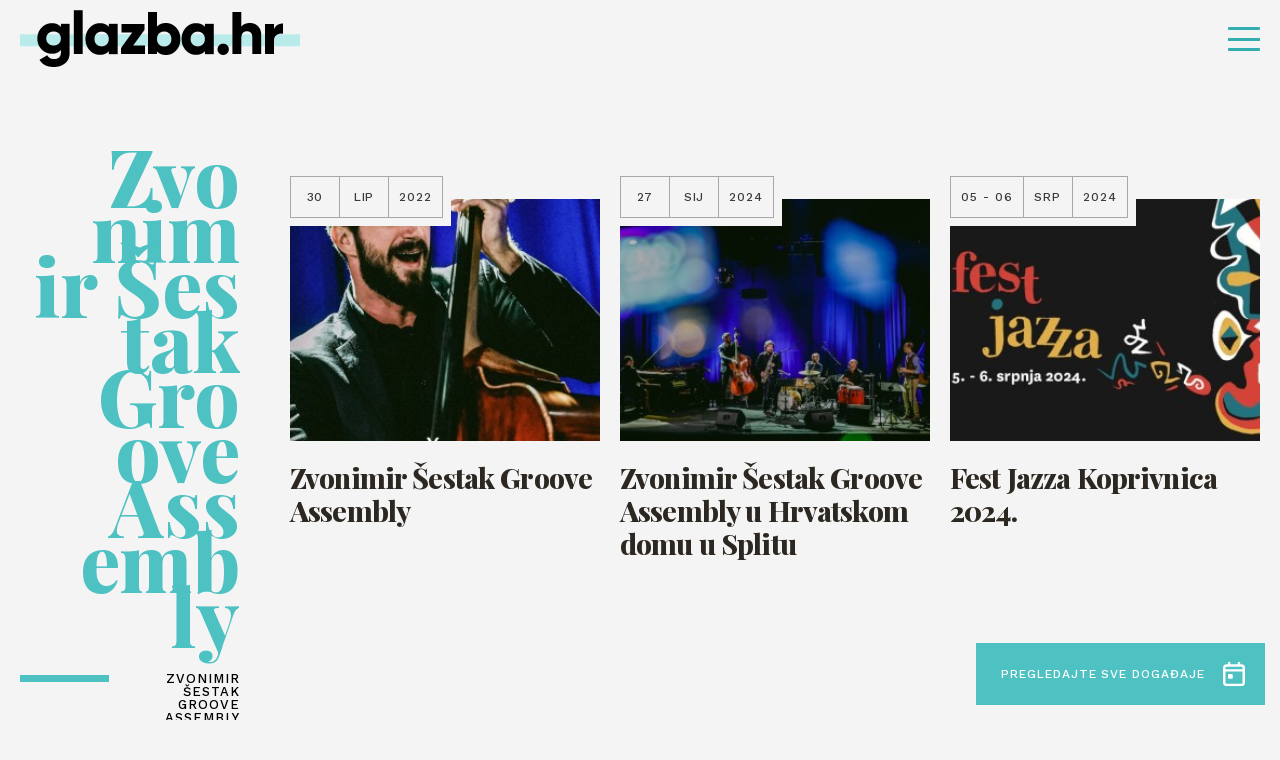

--- FILE ---
content_type: text/html; charset=UTF-8
request_url: https://glazba.hr/oznaka-dogadaja/zvonimir-sestak-groove-assembly/
body_size: 10536
content:
<!doctype html>
<html lang="hr">
<head>
    <meta http-equiv="Content-Type" content="text/html; charset=utf-8">
    <meta http-equiv="x-ua-compatible" content="ie=edge,chrome=1">
    <meta name="viewport" content="width=device-width, initial-scale=1.0, minimum-scale=1.0, maximum-scale=6.0, shrink-to-fit=no">
    <title>Zvonimir Šestak Groove Assembly - Glazba.hr</title>
    <meta name="format-detection" content="telephone=no">
    <meta name="csrf-token" content="c6a87109a4">
        <link rel="preconnect" href="https://fonts.gstatic.com">
    <link href="https://fonts.googleapis.com/css2?family=Work+Sans:wght@500&display=swap" rel="stylesheet">
    <link href="https://fonts.googleapis.com/css2?family=Playfair+Display:ital,wght@0,800;1,800&display=swap" rel="stylesheet">
    <link href="https://fonts.googleapis.com/css2?family=Roboto+Condensed:wght@700&display=swap" rel="stylesheet">
            <link rel="apple-touch-icon" sizes="180x180" href="https://glazba.hr/wp-content/themes/glazba-hr/public/img/favicon/apple-touch-icon.png">
    <link rel="icon" type="image/png" sizes="32x32" href="https://glazba.hr/wp-content/themes/glazba-hr/public/img/favicon/favicon-32x32.png">
    <link rel="icon" type="image/png" sizes="16x16" href="https://glazba.hr/wp-content/themes/glazba-hr/public/img/favicon/favicon-16x16.png">
    <link rel="manifest" href="https://glazba.hr/wp-content/themes/glazba-hr/public/img/favicon/site.webmanifest">
    <link rel="mask-icon" href="https://glazba.hr/wp-content/themes/glazba-hr/public/img/favicon/safari-pinned-tab.svg" color="#5bbad5">
    <meta name="msapplication-TileColor" content="#da532c">
    <meta name="theme-color" content="#ffffff">
    <link rel="stylesheet" href="https://cdn.jsdelivr.net/npm/add-to-calendar-button@1/assets/css/atcb.min.css">
    <script type="text/javascript">
        var admin_url = 'https://glazba.hr/wp-json/wp/ea/';
        var home_url = 'https://glazba.hr';
    </script>
    <!-- Google Tag Manager -->
    <script>(function(w,d,s,l,i){w[l]=w[l]||[];w[l].push({'gtm.start':
    new Date().getTime(),event:'gtm.js'});var f=d.getElementsByTagName(s)[0],
    j=d.createElement(s),dl=l!='dataLayer'?'&l='+l:'';j.async=true;j.src=
    'https://www.googletagmanager.com/gtm.js?id='+i+dl;f.parentNode.insertBefore(j,f);
    })(window,document,'script','dataLayer','GTM-57W84X5');</script>
    <!-- End Google Tag Manager -->
    <!-- Global site tag (gtag.js) - Google Analytics -->
    <script async src="https://www.googletagmanager.com/gtag/js?id=G-TN6VMBZ18P"></script>
    <script>
    window.dataLayer = window.dataLayer || [];
    function gtag(){dataLayer.push(arguments);}
    gtag('js', new Date());

    gtag('config', 'G-TN6VMBZ18P');
    </script>
    <!-- Meta Pixel Code -->
    <script>
        !function(f,b,e,v,n,t,s)
        {if(f.fbq)return;n=f.fbq=function(){n.callMethod?
        n.callMethod.apply(n,arguments):n.queue.push(arguments)};
        if(!f._fbq)f._fbq=n;n.push=n;n.loaded=!0;n.version='2.0';
        n.queue=[];t=b.createElement(e);t.async=!0;
        t.src=v;s=b.getElementsByTagName(e)[0];
        s.parentNode.insertBefore(t,s)}(window, document,'script',
        'https://connect.facebook.net/en_US/fbevents.js');
        fbq('init', '782391936377548');
        fbq('track', 'PageView');
        </script>
        <noscript><img height="1" width="1" style="display:none"
        src="https://www.facebook.com/tr?id=782391936377548&ev=PageView&noscript=1"
    /></noscript>
    <!-- End Meta Pixel Code -->

            <meta name="facebook-domain-verification" content="awpsczlinflg2a6pbun55863qoe8a0" />
    <script id="Cookiebot" src="https://consent.cookiebot.com/uc.js" data-cbid="6abab2db-ae41-4c9e-a0e8-53241fc35a5f" data-blockingmode="none" type="text/javascript"></script>

    
<!-- Search Engine Optimization by Rank Math - https://rankmath.com/ -->
<meta name="robots" content="follow, index, max-snippet:-1, max-video-preview:-1, max-image-preview:large"/>
<link rel="canonical" href="https://glazba.hr/oznaka-dogadaja/zvonimir-sestak-groove-assembly/" />
<meta property="og:locale" content="hr_HR" />
<meta property="og:type" content="article" />
<meta property="og:title" content="Zvonimir Šestak Groove Assembly - Glazba.hr" />
<meta property="og:url" content="https://glazba.hr/oznaka-dogadaja/zvonimir-sestak-groove-assembly/" />
<meta property="og:site_name" content="Glazba.hr" />
<meta name="twitter:card" content="summary_large_image" />
<meta name="twitter:title" content="Zvonimir Šestak Groove Assembly - Glazba.hr" />
<meta name="twitter:label1" content="Events" />
<meta name="twitter:data1" content="3" />
<script type="application/ld+json" class="rank-math-schema">{"@context":"https://schema.org","@graph":[{"@type":"Person","@id":"https://glazba.hr/#person","name":"Glazba.hr","url":"https://glazba.hr"},{"@type":"WebSite","@id":"https://glazba.hr/#website","url":"https://glazba.hr","name":"Glazba.hr","publisher":{"@id":"https://glazba.hr/#person"},"inLanguage":"hr"},{"@type":"CollectionPage","@id":"https://glazba.hr/oznaka-dogadaja/zvonimir-sestak-groove-assembly/#webpage","url":"https://glazba.hr/oznaka-dogadaja/zvonimir-sestak-groove-assembly/","name":"Zvonimir \u0160estak Groove Assembly - Glazba.hr","isPartOf":{"@id":"https://glazba.hr/#website"},"inLanguage":"hr"}]}</script>
<!-- /Rank Math WordPress SEO plugin -->

<link rel='dns-prefetch' href='//ajax.googleapis.com' />
<style id='wp-img-auto-sizes-contain-inline-css' type='text/css'>
img:is([sizes=auto i],[sizes^="auto," i]){contain-intrinsic-size:3000px 1500px}
/*# sourceURL=wp-img-auto-sizes-contain-inline-css */
</style>
<style id='classic-theme-styles-inline-css' type='text/css'>
/*! This file is auto-generated */
.wp-block-button__link{color:#fff;background-color:#32373c;border-radius:9999px;box-shadow:none;text-decoration:none;padding:calc(.667em + 2px) calc(1.333em + 2px);font-size:1.125em}.wp-block-file__button{background:#32373c;color:#fff;text-decoration:none}
/*# sourceURL=/wp-includes/css/classic-themes.min.css */
</style>
<link rel='stylesheet' id='style-css' href='https://glazba.hr/wp-content/themes/glazba-hr/public/css/style.css?id=4fea233e34daddf4ab10&#038;ver=1.0' type='text/css' media='' />
<link rel='stylesheet' id='vendor-css' href='https://glazba.hr/wp-content/themes/glazba-hr/public/css/vendor.css?id=8aee5c1c3723c226c3ab&#038;ver=1.0' type='text/css' media='' />
<link rel="https://api.w.org/" href="https://glazba.hr/wp-json/" /><style id='global-styles-inline-css' type='text/css'>
:root{--wp--preset--aspect-ratio--square: 1;--wp--preset--aspect-ratio--4-3: 4/3;--wp--preset--aspect-ratio--3-4: 3/4;--wp--preset--aspect-ratio--3-2: 3/2;--wp--preset--aspect-ratio--2-3: 2/3;--wp--preset--aspect-ratio--16-9: 16/9;--wp--preset--aspect-ratio--9-16: 9/16;--wp--preset--color--black: #000000;--wp--preset--color--cyan-bluish-gray: #abb8c3;--wp--preset--color--white: #ffffff;--wp--preset--color--pale-pink: #f78da7;--wp--preset--color--vivid-red: #cf2e2e;--wp--preset--color--luminous-vivid-orange: #ff6900;--wp--preset--color--luminous-vivid-amber: #fcb900;--wp--preset--color--light-green-cyan: #7bdcb5;--wp--preset--color--vivid-green-cyan: #00d084;--wp--preset--color--pale-cyan-blue: #8ed1fc;--wp--preset--color--vivid-cyan-blue: #0693e3;--wp--preset--color--vivid-purple: #9b51e0;--wp--preset--gradient--vivid-cyan-blue-to-vivid-purple: linear-gradient(135deg,rgb(6,147,227) 0%,rgb(155,81,224) 100%);--wp--preset--gradient--light-green-cyan-to-vivid-green-cyan: linear-gradient(135deg,rgb(122,220,180) 0%,rgb(0,208,130) 100%);--wp--preset--gradient--luminous-vivid-amber-to-luminous-vivid-orange: linear-gradient(135deg,rgb(252,185,0) 0%,rgb(255,105,0) 100%);--wp--preset--gradient--luminous-vivid-orange-to-vivid-red: linear-gradient(135deg,rgb(255,105,0) 0%,rgb(207,46,46) 100%);--wp--preset--gradient--very-light-gray-to-cyan-bluish-gray: linear-gradient(135deg,rgb(238,238,238) 0%,rgb(169,184,195) 100%);--wp--preset--gradient--cool-to-warm-spectrum: linear-gradient(135deg,rgb(74,234,220) 0%,rgb(151,120,209) 20%,rgb(207,42,186) 40%,rgb(238,44,130) 60%,rgb(251,105,98) 80%,rgb(254,248,76) 100%);--wp--preset--gradient--blush-light-purple: linear-gradient(135deg,rgb(255,206,236) 0%,rgb(152,150,240) 100%);--wp--preset--gradient--blush-bordeaux: linear-gradient(135deg,rgb(254,205,165) 0%,rgb(254,45,45) 50%,rgb(107,0,62) 100%);--wp--preset--gradient--luminous-dusk: linear-gradient(135deg,rgb(255,203,112) 0%,rgb(199,81,192) 50%,rgb(65,88,208) 100%);--wp--preset--gradient--pale-ocean: linear-gradient(135deg,rgb(255,245,203) 0%,rgb(182,227,212) 50%,rgb(51,167,181) 100%);--wp--preset--gradient--electric-grass: linear-gradient(135deg,rgb(202,248,128) 0%,rgb(113,206,126) 100%);--wp--preset--gradient--midnight: linear-gradient(135deg,rgb(2,3,129) 0%,rgb(40,116,252) 100%);--wp--preset--font-size--small: 13px;--wp--preset--font-size--medium: 20px;--wp--preset--font-size--large: 36px;--wp--preset--font-size--x-large: 42px;--wp--preset--spacing--20: 0.44rem;--wp--preset--spacing--30: 0.67rem;--wp--preset--spacing--40: 1rem;--wp--preset--spacing--50: 1.5rem;--wp--preset--spacing--60: 2.25rem;--wp--preset--spacing--70: 3.38rem;--wp--preset--spacing--80: 5.06rem;--wp--preset--shadow--natural: 6px 6px 9px rgba(0, 0, 0, 0.2);--wp--preset--shadow--deep: 12px 12px 50px rgba(0, 0, 0, 0.4);--wp--preset--shadow--sharp: 6px 6px 0px rgba(0, 0, 0, 0.2);--wp--preset--shadow--outlined: 6px 6px 0px -3px rgb(255, 255, 255), 6px 6px rgb(0, 0, 0);--wp--preset--shadow--crisp: 6px 6px 0px rgb(0, 0, 0);}:where(.is-layout-flex){gap: 0.5em;}:where(.is-layout-grid){gap: 0.5em;}body .is-layout-flex{display: flex;}.is-layout-flex{flex-wrap: wrap;align-items: center;}.is-layout-flex > :is(*, div){margin: 0;}body .is-layout-grid{display: grid;}.is-layout-grid > :is(*, div){margin: 0;}:where(.wp-block-columns.is-layout-flex){gap: 2em;}:where(.wp-block-columns.is-layout-grid){gap: 2em;}:where(.wp-block-post-template.is-layout-flex){gap: 1.25em;}:where(.wp-block-post-template.is-layout-grid){gap: 1.25em;}.has-black-color{color: var(--wp--preset--color--black) !important;}.has-cyan-bluish-gray-color{color: var(--wp--preset--color--cyan-bluish-gray) !important;}.has-white-color{color: var(--wp--preset--color--white) !important;}.has-pale-pink-color{color: var(--wp--preset--color--pale-pink) !important;}.has-vivid-red-color{color: var(--wp--preset--color--vivid-red) !important;}.has-luminous-vivid-orange-color{color: var(--wp--preset--color--luminous-vivid-orange) !important;}.has-luminous-vivid-amber-color{color: var(--wp--preset--color--luminous-vivid-amber) !important;}.has-light-green-cyan-color{color: var(--wp--preset--color--light-green-cyan) !important;}.has-vivid-green-cyan-color{color: var(--wp--preset--color--vivid-green-cyan) !important;}.has-pale-cyan-blue-color{color: var(--wp--preset--color--pale-cyan-blue) !important;}.has-vivid-cyan-blue-color{color: var(--wp--preset--color--vivid-cyan-blue) !important;}.has-vivid-purple-color{color: var(--wp--preset--color--vivid-purple) !important;}.has-black-background-color{background-color: var(--wp--preset--color--black) !important;}.has-cyan-bluish-gray-background-color{background-color: var(--wp--preset--color--cyan-bluish-gray) !important;}.has-white-background-color{background-color: var(--wp--preset--color--white) !important;}.has-pale-pink-background-color{background-color: var(--wp--preset--color--pale-pink) !important;}.has-vivid-red-background-color{background-color: var(--wp--preset--color--vivid-red) !important;}.has-luminous-vivid-orange-background-color{background-color: var(--wp--preset--color--luminous-vivid-orange) !important;}.has-luminous-vivid-amber-background-color{background-color: var(--wp--preset--color--luminous-vivid-amber) !important;}.has-light-green-cyan-background-color{background-color: var(--wp--preset--color--light-green-cyan) !important;}.has-vivid-green-cyan-background-color{background-color: var(--wp--preset--color--vivid-green-cyan) !important;}.has-pale-cyan-blue-background-color{background-color: var(--wp--preset--color--pale-cyan-blue) !important;}.has-vivid-cyan-blue-background-color{background-color: var(--wp--preset--color--vivid-cyan-blue) !important;}.has-vivid-purple-background-color{background-color: var(--wp--preset--color--vivid-purple) !important;}.has-black-border-color{border-color: var(--wp--preset--color--black) !important;}.has-cyan-bluish-gray-border-color{border-color: var(--wp--preset--color--cyan-bluish-gray) !important;}.has-white-border-color{border-color: var(--wp--preset--color--white) !important;}.has-pale-pink-border-color{border-color: var(--wp--preset--color--pale-pink) !important;}.has-vivid-red-border-color{border-color: var(--wp--preset--color--vivid-red) !important;}.has-luminous-vivid-orange-border-color{border-color: var(--wp--preset--color--luminous-vivid-orange) !important;}.has-luminous-vivid-amber-border-color{border-color: var(--wp--preset--color--luminous-vivid-amber) !important;}.has-light-green-cyan-border-color{border-color: var(--wp--preset--color--light-green-cyan) !important;}.has-vivid-green-cyan-border-color{border-color: var(--wp--preset--color--vivid-green-cyan) !important;}.has-pale-cyan-blue-border-color{border-color: var(--wp--preset--color--pale-cyan-blue) !important;}.has-vivid-cyan-blue-border-color{border-color: var(--wp--preset--color--vivid-cyan-blue) !important;}.has-vivid-purple-border-color{border-color: var(--wp--preset--color--vivid-purple) !important;}.has-vivid-cyan-blue-to-vivid-purple-gradient-background{background: var(--wp--preset--gradient--vivid-cyan-blue-to-vivid-purple) !important;}.has-light-green-cyan-to-vivid-green-cyan-gradient-background{background: var(--wp--preset--gradient--light-green-cyan-to-vivid-green-cyan) !important;}.has-luminous-vivid-amber-to-luminous-vivid-orange-gradient-background{background: var(--wp--preset--gradient--luminous-vivid-amber-to-luminous-vivid-orange) !important;}.has-luminous-vivid-orange-to-vivid-red-gradient-background{background: var(--wp--preset--gradient--luminous-vivid-orange-to-vivid-red) !important;}.has-very-light-gray-to-cyan-bluish-gray-gradient-background{background: var(--wp--preset--gradient--very-light-gray-to-cyan-bluish-gray) !important;}.has-cool-to-warm-spectrum-gradient-background{background: var(--wp--preset--gradient--cool-to-warm-spectrum) !important;}.has-blush-light-purple-gradient-background{background: var(--wp--preset--gradient--blush-light-purple) !important;}.has-blush-bordeaux-gradient-background{background: var(--wp--preset--gradient--blush-bordeaux) !important;}.has-luminous-dusk-gradient-background{background: var(--wp--preset--gradient--luminous-dusk) !important;}.has-pale-ocean-gradient-background{background: var(--wp--preset--gradient--pale-ocean) !important;}.has-electric-grass-gradient-background{background: var(--wp--preset--gradient--electric-grass) !important;}.has-midnight-gradient-background{background: var(--wp--preset--gradient--midnight) !important;}.has-small-font-size{font-size: var(--wp--preset--font-size--small) !important;}.has-medium-font-size{font-size: var(--wp--preset--font-size--medium) !important;}.has-large-font-size{font-size: var(--wp--preset--font-size--large) !important;}.has-x-large-font-size{font-size: var(--wp--preset--font-size--x-large) !important;}
/*# sourceURL=global-styles-inline-css */
</style>
</head>
<body class="archive tax-oznaka-dogadaja term-zvonimir-sestak-groove-assembly term-2760 wp-theme-glazba-hr loaded" data-method='smoothScroll'>
    <!-- Google Tag Manager (noscript) -->
    <noscript><iframe src="https://www.googletagmanager.com/ns.html?id=GTM-57W84X5"
    height="0" width="0" style="display:none;visibility:hidden"></iframe></noscript>
    <!-- End Google Tag Manager (noscript) -->
    <svg xmlns="http://www.w3.org/2000/svg" class="visually-hidden"><defs><symbol id="search-icon" viewBox="0 0 23.226 23.429"><path d="M282.62 279.867l-4.359-4.4a9.914 9.914 0 10-8.33 4.566 9.819 9.819 0 005.4-1.615l4.36 4.4a2.056 2.056 0 002.926 0 2.1 2.1 0 00.003-2.951zm-20.282-9.849a7.593 7.593 0 1113.549 4.74l-1.257 1.268a7.513 7.513 0 01-4.7 1.651 7.626 7.626 0 01-7.592-7.659z" transform="translate(-260 -260.001)"/></symbol><symbol id="speaker-icon" viewBox="0 0 19 16.937"><path d="M10.549 16.937a1.982 1.982 0 01-1.3-.51l-3.17-2.666H2.153A2.165 2.165 0 010 11.643V5.292a2.164 2.164 0 012.153-2.116h3.926L9.246.51a1.98 1.98 0 011.3-.51 2.056 2.056 0 01.854.194 2.131 2.131 0 011.267 1.922v12.7a2.132 2.132 0 01-1.267 1.927 2.052 2.052 0 01-.851.194zM2.153 5.292v6.35H6.46a1.4 1.4 0 01.759.256l1.267 1.106 2.027 1.815V2.116L8.486 3.931 7.219 5.037a1.405 1.405 0 01-.759.255H2.153zm15.6 9.527a1.046 1.046 0 01-.529-.142l-1.773-1.059a1.093 1.093 0 01-.381-1.446.962.962 0 01.868-.529 1.048 1.048 0 01.525.143l1.9 1.058a1.243 1.243 0 01.38 1.446 1.265 1.265 0 01-.988.53zm.1-5.293h-2.02a.992.992 0 01-1.013-1.058.992.992 0 011.013-1.059h2.027A1.1 1.1 0 0119 8.468a1.1 1.1 0 01-1.14 1.058zm-1.91-4.233a.964.964 0 01-.87-.529 1.093 1.093 0 01.381-1.446l1.773-1.058a1.046 1.046 0 01.529-.142 1.265 1.265 0 01.991.529 1.244 1.244 0 01-.38 1.446l-1.9 1.059a1.05 1.05 0 01-.524.141z"/></symbol><symbol id="camera-icon" viewBox="0 0 19 17.1"><path id="Shape" d="M11.332 17.1h-8.47A2.842 2.842 0 010 14.25v-5.7a2.933 2.933 0 01.916-2.173A3.987 3.987 0 010 3.8a3.792 3.792 0 016.638-2.513 3.793 3.793 0 016.64 2.513 3.6 3.6 0 01-.687 2.173 2.852 2.852 0 011.489 1.669l1.83-1.449A1.9 1.9 0 0119 7.677v7.447a1.9 1.9 0 01-3.09 1.484l-1.831-1.448a2.887 2.887 0 01-2.747 1.94zm-8.47-9.5a.994.994 0 00-1.03.95v5.7a.994.994 0 001.03.951h8.47a.994.994 0 001.03-.951v-5.7a.994.994 0 00-1.03-.95h-8.47zm14.193.076l-2.862 2.281v2.886l2.862 2.28V7.677zM9.5 1.9a1.881 1.881 0 00-1.946 1.9A1.881 1.881 0 009.5 5.7a1.847 1.847 0 001.832-1.9A1.847 1.847 0 009.5 1.9zm-5.722 0a1.949 1.949 0 00-1.946 1.9 1.949 1.949 0 001.946 1.9 1.846 1.846 0 001.83-1.9 1.847 1.847 0 00-1.83-1.9z"/></symbol><symbol id="dots-icon" viewBox="0 0 14.167 14.167"><path d="M11.667 12.917a1.25 1.25 0 111.25 1.25 1.25 1.25 0 01-1.25-1.25zm-5.833 0a1.25 1.25 0 111.25 1.25 1.25 1.25 0 01-1.251-1.25zm-5.834 0a1.25 1.25 0 111.25 1.25A1.25 1.25 0 010 12.917zm11.667-5.834a1.25 1.25 0 111.25 1.25 1.25 1.25 0 01-1.25-1.25zm-5.833 0a1.25 1.25 0 111.25 1.25 1.25 1.25 0 01-1.251-1.25zM0 7.083a1.25 1.25 0 111.25 1.25A1.25 1.25 0 010 7.083zM11.667 1.25a1.25 1.25 0 111.25 1.25 1.25 1.25 0 01-1.25-1.25zm-5.833 0A1.25 1.25 0 117.083 2.5a1.25 1.25 0 01-1.25-1.25zM0 1.25A1.25 1.25 0 111.25 2.5 1.25 1.25 0 010 1.25z"/></symbol><symbol id="arrow-right" viewBox="0 0 41.342 16.85"><g fill="rgba(0,0,0,0)" stroke-linecap="round"><path transform="translate(.5 8.425)" d="M0 0h39.466"/><path transform="translate(31.201 8.425)" d="M9.437 0L0 7.722"/><path transform="translate(31.201 .704)" d="M9.437 7.722L0 0"/></g></symbol><symbol id="arrow-right-2" viewBox="0 0 26.261 18.377"><path d="M0 9.845V8.532a.657.657 0 01.657-.657h21.232l-5.843-5.83a.657.657 0 010-.932l.932-.919a.657.657 0 01.932 0l8.062 8.049a.985.985 0 01.289.7v.5a1.011 1.011 0 01-.289.7l-8.062 8.04a.657.657 0 01-.932 0l-.932-.932a.643.643 0 010-.919l5.843-5.83H.657A.657.657 0 010 9.845z"/></symbol><symbol id="arrow-right-3" viewBox="0 0 41.342 16.85"><g id="Arrow" transform="translate(.5 .704)" fill="rgba(0,0,0,0)" stroke="#4ec1c2" stroke-linecap="round" stroke-width="1"><path id="Line_4" data-name="Line 4" transform="translate(0 7.721)" d="M0 0h39.466"/><path id="Line_6" data-name="Line 6" transform="translate(30.701 7.721)" d="M9.437 0L0 7.722"/><path id="Line_7" data-name="Line 7" transform="translate(30.701)" d="M9.437 7.722L0 0"/></g></symbol><symbol id="arrow-left" viewBox="0 0 41.342 16.851"><g fill="rgba(0,0,0,0)" stroke="#fff" stroke-linecap="round"><path data-name="Line 4" transform="translate(1.377 8.426)" d="M39.466 0H0"/><path data-name="Line 6" transform="translate(.704 8.426)" d="M0 0l9.437 7.722"/><path data-name="Line 7" transform="translate(.704 .704)" d="M0 7.722L9.437 0"/></g></symbol><symbol id="arrow-left-2" viewBox="0 0 41.342 16.85"><g fill="rgba(0,0,0,0)" stroke="#000" stroke-linecap="round"><path data-name="Line 4" transform="translate(1.377 8.425)" d="M39.466 0H0"/><path data-name="Line 6" transform="translate(.704 8.425)" d="M0 0l9.437 7.722"/><path data-name="Line 7" transform="translate(.704 .704)" d="M0 7.722L9.437 0"/></g></symbol><symbol id="arrow-left-3" viewBox="0 0 41.342 16.851"><g id="Arrow" transform="translate(.704 .704)" fill="rgba(0,0,0,0)" stroke="#4ec1c2" stroke-linecap="round" stroke-width="1"><path id="Line_4" data-name="Line 4" transform="translate(.672 7.722)" d="M39.466 0H0"/><path id="Line_6" data-name="Line 6" transform="translate(0 7.722)" d="M0 0l9.437 7.722"/><path id="Line_7" data-name="Line 7" d="M0 7.722L9.437 0"/></g></symbol><symbol id="quotes" viewBox="0 0 29.05 22.644"><path id="Path_1251" data-name="Path 1251" d="M52.274-478.513L55.146-490H49.4c-4.308 10.383-5.3 13.476-5.3 16.679a5.833 5.833 0 006.075 5.965 5.806 5.806 0 005.965-5.965 5.124 5.124 0 00-3.866-5.192zm17.01 0L72.156-490h-5.744c-4.308 10.383-5.3 13.476-5.3 16.679a5.806 5.806 0 005.965 5.965 5.833 5.833 0 006.075-5.965 5.242 5.242 0 00-3.868-5.192z" transform="translate(-44.1 490)"/></symbol><symbol id="facebook" viewBox="0 0 7.529 14.87"><path d="M4.887 14.87V8.087h2.22l.332-2.643H4.887V3.756c0-.765.207-1.287 1.277-1.287h1.365V.1A17.819 17.819 0 005.54 0a3.147 3.147 0 00-3.315 3.494v1.949H0v2.644h2.225v6.783z"/></symbol><symbol id="twitter" viewBox="0 0 14.524 12.107"><path d="M4.568 12.107a8.539 8.539 0 008.478-8.7c0-.132 0-.263-.009-.395a6.137 6.137 0 001.487-1.582 5.877 5.877 0 01-1.711.482 3.06 3.06 0 001.31-1.688 5.911 5.911 0 01-1.892.742A2.943 2.943 0 0010.056 0a3.02 3.02 0 00-2.981 3.056 3.19 3.19 0 00.077.7A8.392 8.392 0 011.011.56 3.1 3.1 0 00.608 2.1a3.077 3.077 0 001.325 2.54 2.909 2.909 0 01-1.349-.382v.038a3.039 3.039 0 002.39 3 2.908 2.908 0 01-1.346.051 3 3 0 002.784 2.122A5.89 5.89 0 010 10.734a8.279 8.279 0 004.568 1.373"/></symbol><symbol id="instagram" viewBox="0 0 14.524 14.897"><path d="M7.262 14.9c-1.952 0-2.211-.009-2.994-.045a5.238 5.238 0 01-1.763-.347 3.516 3.516 0 01-1.286-.859 3.624 3.624 0 01-.837-1.319 5.616 5.616 0 01-.338-1.808C.008 9.717 0 9.451 0 7.448S.008 5.18.044 4.377a5.626 5.626 0 01.338-1.808 3.622 3.622 0 01.837-1.318A3.54 3.54 0 012.505.39 5.277 5.277 0 014.268.044C5.054.008 5.314 0 7.262 0s2.208.008 2.994.044A5.272 5.272 0 0112.02.39a3.54 3.54 0 011.286.86 3.654 3.654 0 01.838 1.318 5.652 5.652 0 01.337 1.808c.035.787.044 1.049.044 3.071s-.008 2.284-.044 3.071a5.641 5.641 0 01-.337 1.808 3.655 3.655 0 01-.838 1.319 3.516 3.516 0 01-1.286.859 5.233 5.233 0 01-1.763.347c-.783.037-1.042.049-2.995.049zm0-13.555c-1.941 0-2.171.008-2.934.043a3.908 3.908 0 00-1.349.256 2.243 2.243 0 00-.835.557 2.289 2.289 0 00-.542.857 4.169 4.169 0 00-.251 1.383c-.035.8-.043 1.034-.043 3.01s.007 2.213.043 3.01a4.156 4.156 0 00.249 1.38 2.306 2.306 0 00.542.857 2.239 2.239 0 00.835.556 3.879 3.879 0 001.349.258c.763.036.993.043 2.934.043s2.171-.008 2.935-.043a3.89 3.89 0 001.349-.258 2.25 2.25 0 00.835-.556 2.334 2.334 0 00.543-.857 4.187 4.187 0 00.25-1.382c.035-.784.042-1.019.042-3.01s-.007-2.227-.042-3.01a4.2 4.2 0 00-.25-1.383 2.308 2.308 0 00-.543-.857 2.255 2.255 0 00-.835-.557 3.919 3.919 0 00-1.344-.257c-.766-.035-1-.043-2.938-.043zm0 9.932a3.783 3.783 0 01-3.73-3.826 3.783 3.783 0 013.73-3.826 3.782 3.782 0 013.728 3.826 3.782 3.782 0 01-3.728 3.823zm0-6.308a2.483 2.483 0 102.421 2.479 2.455 2.455 0 00-2.421-2.482zm3.877-.6a.894.894 0 11.871-.894.884.884 0 01-.871.891z"/></symbol><symbol id="img-ico" viewBox="0 0 19.812 15.851"><path d="M17.784 15.851H2.029A1.962 1.962 0 010 13.869V1.981A1.961 1.961 0 012.029 0h15.755a1.961 1.961 0 012.028 1.981v11.888a1.961 1.961 0 01-2.028 1.982zM4.535 10.068L2.029 11.9v1.967h15.755V11.26c0-.042-.08-.094-.173-.155l-.066-.044L14.2 7.318l-5.133 4.34a1.121 1.121 0 01-.645.23.971.971 0 01-.43-.1zm-.1-2.143a1.093 1.093 0 01.459.105l3.342 1.691 5.49-4.54a.909.909 0 01.635-.229 1.078 1.078 0 01.8.332l2.626 3.069V1.981H2.029v7.486L3.82 8.11a1.2 1.2 0 01.615-.185zm3.442-.99a1.428 1.428 0 01-1.432-1.487 1.427 1.427 0 011.432-1.485 1.54 1.54 0 011.552 1.485 1.541 1.541 0 01-1.552 1.487z"/></symbol><symbol id="calendar-ico" viewBox="0 0 22.701 25.124"><path d="M18.917 25.124H3.784A3.875 3.875 0 010 21.355V6.28a3.875 3.875 0 013.784-3.768h1.362V1.256A1.181 1.181 0 016.357 0a1.181 1.181 0 011.21 1.256v1.256h7.566V1.256A1.283 1.283 0 0116.344 0a1.314 1.314 0 011.362 1.256v1.256h1.211A3.758 3.758 0 0122.7 6.28v15.075a3.758 3.758 0 01-3.784 3.769zM2.573 10.049v11.306a1.283 1.283 0 001.211 1.256h15.133a1.181 1.181 0 001.211-1.256V10.049zm1.211-5.025A1.283 1.283 0 002.573 6.28v1.256h17.555V6.28a1.181 1.181 0 00-1.211-1.256H3.784zm5.145 12.562H6.357a1.181 1.181 0 01-1.211-1.257v-2.513a1.181 1.181 0 011.211-1.256h2.572a1.282 1.282 0 011.209 1.256v2.513a1.283 1.283 0 01-1.209 1.257z"/></symbol><symbol id="x-ico" viewBox="0 0 28.284 28.284"><g data-name="Icons/Grid"><path d="M9.889 20a1 1 0 01-1-1v-7.889H1a1 1 0 01-1-1v-.222a1 1 0 011-1h7.889V1a1 1 0 011-1h.222a1 1 0 011 1v7.889H19a1 1 0 011 1v.222a1 1 0 01-1 1h-7.889V19a1 1 0 01-1 1z" transform="rotate(45 7.071 17.07)" fill="#fff" data-name="Group 50"/></g></symbol><symbol id="cross-icon" viewBox="0 0 20 20"><path d="M9.889 20a1 1 0 01-1-1v-7.889H1a1 1 0 01-1-1v-.222a1 1 0 011-1h7.889V1a1 1 0 011-1h.222a1 1 0 011 1v7.889H19a1 1 0 011 1v.222a1 1 0 01-1 1h-7.889V19a1 1 0 01-1 1z"/></symbol></defs></svg>	<div id="app">
        <header class="header" id="go-to-the-top">
            <div class="header-container">
                <div class="header-inner">
                    <div class="site-logo">
                        <a href="https://glazba.hr" class="site-logo-link">
                            <i class="site-logo-bg"></i>
                            <img width="299" height="69"src="https://glazba.hr/wp-content/themes/glazba-hr/public/img/logo.png"
                                class="site-logo-img" alt="glazba.hr logo">
                        </a>
                    </div>
                                            <nav class="header-nav desktop-nav">
                            <ul class="header-nav-ul">
                                                                        <li class="header-nav-li category-1">
                                            <a href="https://glazba.hr/vijesti/" class="header-nav-link ">Vijesti</a>
                                                                                            <ul class="header-nav-sub-ul">
                                                                                                                <li class="header-nav-sub-li">
                                                                <a href="https://glazba.hr/vijesti/sve-vijesti/" class="header-nav-sub-link">Vijesti</a>
                                                            </li>
                                                                                                                                                                        <li class="header-nav-sub-li">
                                                                <a href="https://glazba.hr/vijesti/oglasna-ploca/" class="header-nav-sub-link">Oglasna ploča</a>
                                                            </li>
                                                                                                                                                                                                                                                                                <li class="header-nav-sub-li">
                                                                <a href="https://glazba.hr/vijesti/zagrebacki-festival/" class="header-nav-sub-link">Zagrebački festival</a>
                                                            </li>
                                                                                                                                                                        <li class="header-nav-sub-li">
                                                                <a href="https://glazba.hr/vijesti/cesarica/" class="header-nav-sub-link">Cesarica</a>
                                                            </li>
                                                                                                                                                                        <li class="header-nav-sub-li">
                                                                <a href="https://glazba.hr/vijesti/daj-5/" class="header-nav-sub-link">Daj 5</a>
                                                            </li>
                                                                                                                                                            </ul>
                                                                                    </li>
                                                                                                            <li class="header-nav-li category-3">
                                            <a href="https://glazba.hr/dogadanja/" class="header-nav-link ">Događanja</a>
                                                                                    </li>
                                                                                                            <li class="header-nav-li category-2">
                                            <a href="https://glazba.hr/citaj/" class="header-nav-link ">Čitaj</a>
                                                                                            <ul class="header-nav-sub-ul">
                                                                                                                <li class="header-nav-sub-li">
                                                                <a href="https://glazba.hr/citaj/intervju/" class="header-nav-sub-link">Intervju</a>
                                                            </li>
                                                                                                                                                                        <li class="header-nav-sub-li">
                                                                <a href="https://glazba.hr/citaj/izvjestaj/" class="header-nav-sub-link">Izvještaj</a>
                                                            </li>
                                                                                                                                                                        <li class="header-nav-sub-li">
                                                                <a href="https://glazba.hr/citaj/komentar/" class="header-nav-sub-link">Recenzija</a>
                                                            </li>
                                                                                                                                                                        <li class="header-nav-sub-li">
                                                                <a href="https://glazba.hr/citaj/price/" class="header-nav-sub-link">Priče</a>
                                                            </li>
                                                                                                                                                                        <li class="header-nav-sub-li">
                                                                <a href="https://glazba.hr/citaj/kolumne/" class="header-nav-sub-link">Kolumne</a>
                                                            </li>
                                                                                                                                                                        <li class="header-nav-sub-li">
                                                                <a href="https://glazba.hr/citaj/digital-i-biz/" class="header-nav-sub-link">Digital & Biz</a>
                                                            </li>
                                                                                                                                                                        <li class="header-nav-sub-li">
                                                                <a href="https://glazba.hr/citaj/retrospektiva/" class="header-nav-sub-link">Retrospektiva</a>
                                                            </li>
                                                                                                                                                            </ul>
                                                                                    </li>
                                                                                                            <li class="header-nav-li category-4">
                                            <a href="https://glazba.hr/slusaj-gledaj/" class="header-nav-link ">Slušaj & Gledaj</a>
                                                                                            <ul class="header-nav-sub-ul">
                                                                                                                <li class="header-nav-sub-li">
                                                                <a href="https://glazba.hr/slusaj-gledaj/koncerti/" class="header-nav-sub-link">Replay</a>
                                                            </li>
                                                                                                                                                                        <li class="header-nav-sub-li">
                                                                <a href="https://glazba.hr/slusaj-gledaj/tjedni-gramofon/" class="header-nav-sub-link">Tjedni gramofon</a>
                                                            </li>
                                                                                                                                                                        <li class="header-nav-sub-li">
                                                                <a href="https://glazba.hr/slusaj-gledaj/podcast/" class="header-nav-sub-link">Podcast</a>
                                                            </li>
                                                                                                                                                                        <li class="header-nav-sub-li">
                                                                <a href="https://glazba.hr/slusaj-gledaj/slusaonica/" class="header-nav-sub-link">Video priče</a>
                                                            </li>
                                                                                                                                                                        <li class="header-nav-sub-li">
                                                                <a href="https://glazba.hr/slusaj-gledaj/recording-score/" class="header-nav-sub-link">Recording + score</a>
                                                            </li>
                                                                                                                                                            </ul>
                                                                                    </li>
                                                                                                </ul>
                        </nav>
                                        <form action="https://glazba.hr/" class="header-search-wrap desktop-search" data-method="headerSearch">
                        <div class="search-bar">
                            <button type="submit" class="search-btn-submit">
                                <svg class="search-icon-svg">
                                    <use xlink:href="#search-icon"></use>
                                </svg>
                            </button>
                            <input type="s" name="s" class="search-input" placeholder="Pretražite Glazba.hr">
                        </div>
                        <div name="search" type="submit" class="search-btn-trigger">
                            <svg class="inactive">
                                <use xlink:href="#search-icon"></use>
                            </svg>
                            <svg class="active">
                                <use xlink:href="#cross-icon"></use>
                            </svg>
                        </div>
                    </form>
                                            <div class="social-wrap header-social desktop-social">
                                                            <a href="https://www.facebook.com/glazba.hr.portal" target="_blank" rel="noopener noreferrer" class="social-block" aria-label="facebook">
                                    <svg class="default-svg">
                                        <use xlink:href="#facebook"></use>
                                    </svg>
                                    <svg class="hover-svg">
                                        <use xlink:href="#facebook"></use>
                                    </svg>
                                </a>
                                                            <a href="https://www.instagram.com/glazba.hr.portal/" target="_blank" rel="noopener noreferrer" class="social-block" aria-label="facebook">
                                    <svg class="default-svg">
                                        <use xlink:href="#instagram"></use>
                                    </svg>
                                    <svg class="hover-svg">
                                        <use xlink:href="#instagram"></use>
                                    </svg>
                                </a>
                                                    </div>
                                        <div class="menu-btn" data-method="mobileTrigger">
                        <span></span>
                        <span></span>
                        <span></span>
                        <span></span>
                    </div>
                </div>
                <div class="mobile-menu-wrap">
                    <div class="mobile-menu-inner">
                        <form action="https://glazba.hr/" class="header-search-wrap mobile-search">
                            <div class="search-bar">
                                <input type="s" name="s" class="search-input">
                            </div>
                            <button type="submit" class="search-btn-submit">
                                <svg class="search-icon-svg">
                                    <use xlink:href="#search-icon"></use>
                                </svg>
                            </button>
                        </form>
                                                <nav class="header-nav mobile-nav" data-method="mobileMenuNav">
                            <ul class="header-nav-ul">
                                                                        <li class="header-nav-li category-1">
                                            <a href="https://glazba.hr/vijesti/" class="header-nav-link ">Vijesti</a>
                                                                                            <i class="nav-arrow"></i>
                                                <ul class="header-nav-sub-ul">
                                                                                                                <li class="header-nav-sub-li">
                                                                <a href="https://glazba.hr/vijesti/sve-vijesti/" class="header-nav-sub-link">Vijesti</a>
                                                            </li>
                                                                                                                                                                        <li class="header-nav-sub-li">
                                                                <a href="https://glazba.hr/vijesti/oglasna-ploca/" class="header-nav-sub-link">Oglasna ploča</a>
                                                            </li>
                                                                                                                                                                        <li class="header-nav-sub-li">
                                                                <a href="https://glazba.hr/vijesti/32-mbz/" class="header-nav-sub-link">32. MBZ</a>
                                                            </li>
                                                                                                                                                                        <li class="header-nav-sub-li">
                                                                <a href="https://glazba.hr/vijesti/porin/" class="header-nav-sub-link">Porin</a>
                                                            </li>
                                                                                                                                                                        <li class="header-nav-sub-li">
                                                                <a href="https://glazba.hr/vijesti/zagrebacki-festival/" class="header-nav-sub-link">Zagrebački festival</a>
                                                            </li>
                                                                                                                                                                        <li class="header-nav-sub-li">
                                                                <a href="https://glazba.hr/vijesti/cesarica/" class="header-nav-sub-link">Cesarica</a>
                                                            </li>
                                                                                                                                                                        <li class="header-nav-sub-li">
                                                                <a href="https://glazba.hr/vijesti/daj-5/" class="header-nav-sub-link">Daj 5</a>
                                                            </li>
                                                                                                                                                            </ul>
                                                                                    </li>
                                                                                                            <li class="header-nav-li category-3">
                                            <a href="https://glazba.hr/dogadanja/" class="header-nav-link ">Događanja</a>
                                                                                    </li>
                                                                                                            <li class="header-nav-li category-2">
                                            <a href="https://glazba.hr/citaj/" class="header-nav-link ">Čitaj</a>
                                                                                            <i class="nav-arrow"></i>
                                                <ul class="header-nav-sub-ul">
                                                                                                                <li class="header-nav-sub-li">
                                                                <a href="https://glazba.hr/citaj/intervju/" class="header-nav-sub-link">Intervju</a>
                                                            </li>
                                                                                                                                                                        <li class="header-nav-sub-li">
                                                                <a href="https://glazba.hr/citaj/izvjestaj/" class="header-nav-sub-link">Izvještaj</a>
                                                            </li>
                                                                                                                                                                        <li class="header-nav-sub-li">
                                                                <a href="https://glazba.hr/citaj/komentar/" class="header-nav-sub-link">Recenzija</a>
                                                            </li>
                                                                                                                                                                        <li class="header-nav-sub-li">
                                                                <a href="https://glazba.hr/citaj/price/" class="header-nav-sub-link">Priče</a>
                                                            </li>
                                                                                                                                                                        <li class="header-nav-sub-li">
                                                                <a href="https://glazba.hr/citaj/kolumne/" class="header-nav-sub-link">Kolumne</a>
                                                            </li>
                                                                                                                                                                        <li class="header-nav-sub-li">
                                                                <a href="https://glazba.hr/citaj/digital-i-biz/" class="header-nav-sub-link">Digital & Biz</a>
                                                            </li>
                                                                                                                                                                        <li class="header-nav-sub-li">
                                                                <a href="https://glazba.hr/citaj/retrospektiva/" class="header-nav-sub-link">Retrospektiva</a>
                                                            </li>
                                                                                                                                                            </ul>
                                                                                    </li>
                                                                                                            <li class="header-nav-li category-4">
                                            <a href="https://glazba.hr/slusaj-gledaj/" class="header-nav-link ">Slušaj & Gledaj</a>
                                                                                            <i class="nav-arrow"></i>
                                                <ul class="header-nav-sub-ul">
                                                                                                                <li class="header-nav-sub-li">
                                                                <a href="https://glazba.hr/slusaj-gledaj/koncerti/" class="header-nav-sub-link">Replay</a>
                                                            </li>
                                                                                                                                                                        <li class="header-nav-sub-li">
                                                                <a href="https://glazba.hr/slusaj-gledaj/tjedni-gramofon/" class="header-nav-sub-link">Tjedni gramofon</a>
                                                            </li>
                                                                                                                                                                        <li class="header-nav-sub-li">
                                                                <a href="https://glazba.hr/slusaj-gledaj/podcast/" class="header-nav-sub-link">Podcast</a>
                                                            </li>
                                                                                                                                                                        <li class="header-nav-sub-li">
                                                                <a href="https://glazba.hr/slusaj-gledaj/slusaonica/" class="header-nav-sub-link">Video priče</a>
                                                            </li>
                                                                                                                                                                        <li class="header-nav-sub-li">
                                                                <a href="https://glazba.hr/slusaj-gledaj/recording-score/" class="header-nav-sub-link">Recording + score</a>
                                                            </li>
                                                                                                                                                            </ul>
                                                                                    </li>
                                                                                                </ul>
                        </nav>
                                                                        <div class="social-wrap header-social mobile-social">
                                                                    <a href="https://www.facebook.com/glazba.hr.portal" target="_blank" rel="noopener noreferrer" class="social-block" aria-label="facebook">
                                        <svg class="default-svg">
                                            <use xlink:href="#facebook"></use>
                                        </svg>
                                        <svg class="hover-svg">
                                            <use xlink:href="#facebook"></use>
                                        </svg>
                                    </a>
                                                                    <a href="https://www.instagram.com/glazba.hr.portal/" target="_blank" rel="noopener noreferrer" class="social-block" aria-label="facebook">
                                        <svg class="default-svg">
                                            <use xlink:href="#instagram"></use>
                                        </svg>
                                        <svg class="hover-svg">
                                            <use xlink:href="#instagram"></use>
                                        </svg>
                                    </a>
                                                            </div>
                                            </div>
                </div>
            </div>
            <calendarbubble :currentDate='"2026-01-22"' :events_page ='"https:\/\/glazba.hr\/dogadanja\/"'></calendarbubble>
        </header>
<main class="main">
    <section class="subpage-intro-section news-intro-section relative">
        <div class="container-4 news-container flex-layout flex-start">
            <div class="news-col-left right">
                <h2 class="news-title-desktop title-3 color-2 playfair" data-method="wordLengthBreak">
                    Zvonimir Šestak Groove Assembly                </h2>
                <!-- mobile only -->
                <h2 class="news-title-mobile title-3 color-2 playfair">
                    Zvonimir Šestak Groove Assembly                </h2>
                <div class="section-intro column-featured-introup inline-block">
                    <i class="intro-line color-3"></i>
                    <p class="text-3 uppercase">Zvonimir Šestak Groove Assembly</p>
                </div>
                <p class="category-desc-text">
                                    </p>
            </div>
            <tag :type='2' :category='2760'></tag>
        </div>
    </section>
</main>
        <footer class="footer">
            <div class="footer-container">
                <div class="footer-inner">
                                            <div class="social-wrap footer-social">
                                                            <a href="https://www.facebook.com/glazba.hr.portal" target="_blank" rel="noopener noreferrer" class="social-block" aria-label="facebook">
                                    <svg class="default-svg">
                                        <use xlink:href="#facebook"></use>
                                    </svg>
                                    <svg class="hover-svg">
                                        <use xlink:href="#facebook"></use>
                                    </svg>
                                </a>
                                                            <a href="https://www.instagram.com/glazba.hr.portal/" target="_blank" rel="noopener noreferrer" class="social-block" aria-label="facebook">
                                    <svg class="default-svg">
                                        <use xlink:href="#instagram"></use>
                                    </svg>
                                    <svg class="hover-svg">
                                        <use xlink:href="#instagram"></use>
                                    </svg>
                                </a>
                                                    </div>
                                        <div class="footer-logo">
                        <a href="https://glazba.hr" class="site-logo-link">
                            <i class="site-logo-bg"></i>
                            <img width="280" height="73" src="https://glazba.hr/wp-content/themes/glazba-hr/public/img/logo.png" alt="glazba.hr logo">
                        </a>
                    </div>
                    <div class="footer-nav-wrap">
                                                        <div class="footer-nav-block">
                                    <a href="https://glazba.hr/vijesti/" class="footer-nav-category-link">Vijesti</a>

                                                                            <ul class="footer-nav-ul">
                                                                                            <li class="footer-nav-li">
                                                    <a href="https://glazba.hr/vijesti/sve-vijesti/" class="footer-nav-link">
                                                        Vijesti                                                    </a>
                                                </li>
                                                                                            <li class="footer-nav-li">
                                                    <a href="https://glazba.hr/vijesti/oglasna-ploca/" class="footer-nav-link">
                                                        Oglasna ploča                                                    </a>
                                                </li>
                                                                                            <li class="footer-nav-li">
                                                    <a href="https://glazba.hr/vijesti/daj-5/" class="footer-nav-link">
                                                        Daj 5                                                    </a>
                                                </li>
                                                                                            <li class="footer-nav-li">
                                                    <a href="https://glazba.hr/vijesti/cesarica/" class="footer-nav-link">
                                                        Cesarica                                                    </a>
                                                </li>
                                                                                    </ul>
                                                                    </div>
                                                            <div class="footer-nav-block">
                                    <a href="https://glazba.hr/dogadanja/" class="footer-nav-category-link">Događanja</a>

                                                                    </div>
                                                            <div class="footer-nav-block">
                                    <a href="https://glazba.hr/slusaj-gledaj/" class="footer-nav-category-link">Slušaj & Gledaj</a>

                                                                            <ul class="footer-nav-ul">
                                                                                            <li class="footer-nav-li">
                                                    <a href="https://glazba.hr/slusaj-gledaj/koncerti/" class="footer-nav-link">
                                                        Replay                                                    </a>
                                                </li>
                                                                                            <li class="footer-nav-li">
                                                    <a href="https://glazba.hr/slusaj-gledaj/podcast/" class="footer-nav-link">
                                                        Podcast                                                    </a>
                                                </li>
                                                                                            <li class="footer-nav-li">
                                                    <a href="https://glazba.hr/slusaj-gledaj/slusaonica/" class="footer-nav-link">
                                                        Video priče                                                    </a>
                                                </li>
                                                                                            <li class="footer-nav-li">
                                                    <a href="https://glazba.hr/slusaj-gledaj/recording-score/" class="footer-nav-link">
                                                        Recording + score                                                    </a>
                                                </li>
                                                                                            <li class="footer-nav-li">
                                                    <a href="https://glazba.hr/slusaj-gledaj/tjedni-gramofon/" class="footer-nav-link">
                                                        Tjedni gramofon                                                    </a>
                                                </li>
                                                                                    </ul>
                                                                    </div>
                                                            <div class="footer-nav-block">
                                    <a href="https://glazba.hr/citaj/" class="footer-nav-category-link">Čitaj</a>

                                                                            <ul class="footer-nav-ul">
                                                                                            <li class="footer-nav-li">
                                                    <a href="https://glazba.hr/citaj/intervju/" class="footer-nav-link">
                                                        Intervju                                                    </a>
                                                </li>
                                                                                            <li class="footer-nav-li">
                                                    <a href="https://glazba.hr/citaj/izvjestaj/" class="footer-nav-link">
                                                        Izvještaj                                                    </a>
                                                </li>
                                                                                            <li class="footer-nav-li">
                                                    <a href="https://glazba.hr/citaj/komentar/" class="footer-nav-link">
                                                        Recenzija                                                    </a>
                                                </li>
                                                                                            <li class="footer-nav-li">
                                                    <a href="https://glazba.hr/citaj/price/" class="footer-nav-link">
                                                        Priče                                                    </a>
                                                </li>
                                                                                            <li class="footer-nav-li">
                                                    <a href="https://glazba.hr/citaj/kolumne/" class="footer-nav-link">
                                                        Kolumne                                                    </a>
                                                </li>
                                                                                            <li class="footer-nav-li">
                                                    <a href="https://glazba.hr/citaj/digital-i-biz/" class="footer-nav-link">
                                                        Digital & Biz                                                    </a>
                                                </li>
                                                                                            <li class="footer-nav-li">
                                                    <a href="https://glazba.hr/citaj/retrospektiva/" class="footer-nav-link">
                                                        Retrospektiva                                                    </a>
                                                </li>
                                                                                    </ul>
                                                                    </div>
                                                                                <div class="footer-nav-block">
                                <a href="#/" class="footer-nav-category-link">Kontakt</a>
                                <p class="footer-nav-text">
                                    <a href="https://glazba.hr/impressum/">Impressum</a><br />
<a href="https://glazba.hr/pravila-privatnosti/">Pravila privatnosti</a><br />
<a href="https://glazba.hr/postani-suradnik/">Postani suradnik</a><br />
<br />
<br />
Cantus d.o.o.<br />
Baruna Trenka 5<br />
10000 Zagreb<br />
Hrvatska<br />
<a href="/cdn-cgi/l/email-protection#7d1a111c071f1c3d1a111c071f1c53150f"><span class="__cf_email__" data-cfemail="7a1d161b00181b3a1d161b00181b541208">[email&#160;protected]</span></a>                                </p>
                                <br>
                                <p class="footer-nav-text nav-ea">Crafted by <a href="https://euroart93.hr/" target="_blank" title="Euroart93">Euroart93</a></p>
                            </div>
                                            </div>
                </div>
            </div>

            <!-- event-form -->
            <div class="on-top"> <a href="#" data-method="scrollTop" style="color:white">NA VRH</a></div>
                    </footer>
    </div>
        <script data-cfasync="false" src="/cdn-cgi/scripts/5c5dd728/cloudflare-static/email-decode.min.js"></script><script src="https://cdn.jsdelivr.net/npm/add-to-calendar-button@1" async defer></script>
    <script type="speculationrules">
{"prefetch":[{"source":"document","where":{"and":[{"href_matches":"/*"},{"not":{"href_matches":["/wp-*.php","/wp-admin/*","/wp-content/uploads/*","/wp-content/*","/wp-content/plugins/*","/wp-content/themes/glazba-hr/*","/*\\?(.+)"]}},{"not":{"selector_matches":"a[rel~=\"nofollow\"]"}},{"not":{"selector_matches":".no-prefetch, .no-prefetch a"}}]},"eagerness":"conservative"}]}
</script>
<script>
              (function(e){
                  var el = document.createElement('script');
                  el.setAttribute('data-account', '437z7TRvOE');
                  el.setAttribute('src', 'https://cdn.userway.org/widget.js');
                  document.body.appendChild(el);
                })();
              </script><script type="text/javascript" src="//ajax.googleapis.com/ajax/libs/jquery/1.9.1/jquery.min.js?ver=1.9.1" id="jquery-js"></script>
<script type="text/javascript" id="app-js-extra">
/* <![CDATA[ */
var wpApiSettings = {"root":"https://glazba.hr/wp-json/wp/ea/","nonce":"c6a87109a4"};
//# sourceURL=app-js-extra
/* ]]> */
</script>
<script type="text/javascript" data-cookieconsent="ignore" src="https://glazba.hr/wp-content/themes/glazba-hr/public/js/app.js?id=3ccef831fa30864413e4&amp;ver=1.0" id="app-js"></script>
<script defer src="https://static.cloudflareinsights.com/beacon.min.js/vcd15cbe7772f49c399c6a5babf22c1241717689176015" integrity="sha512-ZpsOmlRQV6y907TI0dKBHq9Md29nnaEIPlkf84rnaERnq6zvWvPUqr2ft8M1aS28oN72PdrCzSjY4U6VaAw1EQ==" data-cf-beacon='{"version":"2024.11.0","token":"5a6687a687134f179abe039af74d5a14","server_timing":{"name":{"cfCacheStatus":true,"cfEdge":true,"cfExtPri":true,"cfL4":true,"cfOrigin":true,"cfSpeedBrain":true},"location_startswith":null}}' crossorigin="anonymous"></script>
</body>
</html>


--- FILE ---
content_type: application/javascript
request_url: https://glazba.hr/wp-content/themes/glazba-hr/public/js/app.js?id=3ccef831fa30864413e4&ver=1.0
body_size: 245090
content:
/*! For license information please see app.js.LICENSE.txt */
!function(t){function e(e){for(var n,i,o=e[0],s=e[1],a=0,c=[];a<o.length;a++)i=o[a],Object.prototype.hasOwnProperty.call(r,i)&&r[i]&&c.push(r[i][0]),r[i]=0;for(n in s)Object.prototype.hasOwnProperty.call(s,n)&&(t[n]=s[n]);for(l&&l(e);c.length;)c.shift()()}var n={},r={2:0};function i(e){if(n[e])return n[e].exports;var r=n[e]={i:e,l:!1,exports:{}};return t[e].call(r.exports,r,r.exports,i),r.l=!0,r.exports}i.e=function(t){var e=[],n=r[t];if(0!==n)if(n)e.push(n[2]);else{var o=new Promise((function(e,i){n=r[t]=[e,i]}));e.push(n[2]=o);var s,a=document.createElement("script");a.charset="utf-8",a.timeout=120,i.nc&&a.setAttribute("nonce",i.nc),a.src=function(t){return i.p+""+({0:"js/calendarbubble~js/dropdown~js/event-form~js/events",1:"js/dropdown~js/event-form~js/events",3:"js/calendar",4:"js/calendarbubble",5:"js/dropdown",6:"js/event-form",7:"js/events",8:"js/recent",9:"js/search",10:"js/subcategory",11:"js/tag"}[t]||t)+"."+{0:"c65e26be",1:"634db9ae",3:"46cbfa15",4:"77acb9fd",5:"11d38cc3",6:"dc266066",7:"3b5e0bb3",8:"7e5fc4c0",9:"04db15a7",10:"ee42c3d3",11:"8fe29681"}[t]+".js"}(t);var l=new Error;s=function(e){a.onerror=a.onload=null,clearTimeout(c);var n=r[t];if(0!==n){if(n){var i=e&&("load"===e.type?"missing":e.type),o=e&&e.target&&e.target.src;l.message="Loading chunk "+t+" failed.\n("+i+": "+o+")",l.name="ChunkLoadError",l.type=i,l.request=o,n[1](l)}r[t]=void 0}};var c=setTimeout((function(){s({type:"timeout",target:a})}),12e4);a.onerror=a.onload=s,document.head.appendChild(a)}return Promise.all(e)},i.m=t,i.c=n,i.d=function(t,e,n){i.o(t,e)||Object.defineProperty(t,e,{enumerable:!0,get:n})},i.r=function(t){"undefined"!=typeof Symbol&&Symbol.toStringTag&&Object.defineProperty(t,Symbol.toStringTag,{value:"Module"}),Object.defineProperty(t,"__esModule",{value:!0})},i.t=function(t,e){if(1&e&&(t=i(t)),8&e)return t;if(4&e&&"object"==typeof t&&t&&t.__esModule)return t;var n=Object.create(null);if(i.r(n),Object.defineProperty(n,"default",{enumerable:!0,value:t}),2&e&&"string"!=typeof t)for(var r in t)i.d(n,r,function(e){return t[e]}.bind(null,r));return n},i.n=function(t){var e=t&&t.__esModule?function(){return t.default}:function(){return t};return i.d(e,"a",e),e},i.o=function(t,e){return Object.prototype.hasOwnProperty.call(t,e)},i.p="/wp-content/themes/glazba-hr/public/",i.oe=function(t){throw t};var o=window.webpackJsonp=window.webpackJsonp||[],s=o.push.bind(o);o.push=e,o=o.slice();for(var a=0;a<o.length;a++)e(o[a]);var l=s;i(i.s=0)}({"+2oP":function(t,e,n){"use strict";var r=n("I+eb"),i=n("6LWA"),o=n("aO6C"),s=n("hh1v"),a=n("I8vh"),l=n("B/qT"),c=n("/GqU"),u=n("hBjN"),d=n("tiKp"),f=n("Hd5f"),h=n("82ph"),p=f("slice"),v=d("species"),g=Array,m=Math.max;r({target:"Array",proto:!0,forced:!p},{slice:function(t,e){var n,r,d,f=c(this),p=l(f),y=a(t,p),b=a(void 0===e?p:e,p);if(i(f)&&(n=f.constructor,(o(n)&&(n===g||i(n.prototype))||s(n)&&null===(n=n[v]))&&(n=void 0),n===g||void 0===n))return h(f,y,b);for(r=new(void 0===n?g:n)(m(b-y,0)),d=0;y<b;y++,d++)y in f&&u(r,d,f[y]);return r.length=d,r}})},"+M1K":function(t,e,n){"use strict";var r=n("WSbT"),i=RangeError;t.exports=function(t){var e=r(t);if(e<0)throw new i("The argument can't be less than 0");return e}},"+MnM":function(t,e,n){"use strict";var r=n("I+eb"),i=n("z+kr"),o=n("1E5z");r({global:!0},{Reflect:{}}),o(i.Reflect,"Reflect",!0)},"+ywr":function(t,e,n){"use strict";n("dOgj")("Uint32",(function(t){return function(e,n,r){return t(this,e,n,r)}}))},"/5zm":function(t,e,n){"use strict";var r=n("I+eb"),i=n("jrUv"),o=Math.cosh,s=Math.abs,a=Math.E;r({target:"Math",stat:!0,forced:!o||o(710)===1/0},{cosh:function(t){var e=i(s(t)-1)+1;return(e+1/(e*a*a))*(a/2)}})},"/Bu5":function(t,e,n){"use strict";var r=n("90hW"),i=Math.abs;t.exports=function(t,e,n,o){var s=+t,a=i(s),l=r(s);if(a<o)return l*function(t){return t+4503599627370496-4503599627370496}(a/o/e)*o*e;var c=(1+e/2220446049250313e-31)*a,u=c-(c-a);return u>n||u!=u?l*(1/0):l*u}},"/GqU":function(t,e,n){"use strict";var r=n("RK3t"),i=n("HYAF");t.exports=function(t){return r(i(t))}},"/OPJ":function(t,e,n){"use strict";var r=n("0Dky"),i=n("z+kr").RegExp;t.exports=r((function(){var t=i(".","s");return!(t.dotAll&&t.test("\n")&&"s"===t.flags)}))},"/Rx8":function(t,e,n){"use strict";n("bNeE").a.Methods.wordLengthBreak=function(t){var e=t[0].innerText.split(" "),n=[];e.forEach((function(t){var e=t.replace(/(.{3})/g,"$1\n");n.push(e)}));var r=n.join(" ");t[0].textContent=r}},"/Yfv":function(t,e,n){"use strict";n("dOgj")("Int8",(function(t){return function(e,n,r){return t(this,e,n,r)}}))},"/b8u":function(t,e,n){"use strict";var r=n("BPiQ");t.exports=r&&!Symbol.sham&&"symbol"==typeof Symbol.iterator},0:function(t,e,n){n("8yQD"),n("7Hlu"),t.exports=n("eKdF")},"07d7":function(t,e,n){"use strict";var r=n("AO7/"),i=n("yy0I"),o=n("sEFX");r||i(Object.prototype,"toString",o,{unsafe:!0})},"0BK2":function(t,e,n){"use strict";t.exports={}},"0CSm":function(t,e,n){"use strict";var r=n("xluM"),i=n("We1y"),o=n("glrk"),s=n("RsTi"),a=n("xcwX"),l=n("m92n"),c=a((function(){var t=this.iterator,e=o(r(this.next,t));if(!(this.done=!!e.done))return l(t,this.mapper,[e.value,this.counter++],!0)}));t.exports=function(t){return o(this),i(t),new c(s(this),{mapper:t})}},"0Dky":function(t,e,n){"use strict";t.exports=function(t){try{return!!t()}catch(t){return!0}}},"0GbY":function(t,e,n){"use strict";var r=n("z+kr"),i=n("Fib7"),o=function(t){return i(t)?t:void 0};t.exports=function(t,e){return arguments.length<2?o(r[t]):r[t]&&r[t][e]}},"0TkE":function(t,e,n){"use strict";var r=n("67WC"),i=n("tycR").find,o=r.aTypedArray;(0,r.exportTypedArrayMethod)("find",(function(t){return i(o(this),t,arguments.length>1?arguments[1]:void 0)}))},"0boY":function(t,e,n){"use strict";n("I+eb")({target:"Date",proto:!0},{toGMTString:Date.prototype.toUTCString})},"0eef":function(t,e,n){"use strict";var r={}.propertyIsEnumerable,i=Object.getOwnPropertyDescriptor,o=i&&!r.call({1:2},1);e.f=o?function(t){var e=i(this,t);return!!e&&e.enumerable}:r},"0lZ3":function(t,e,n){"use strict";var r=n("z+kr");t.exports=r.Promise},"0oug":function(t,e,n){"use strict";n("4GWN")("iterator")},"0p5F":function(t,e,n){"use strict";(function(t){var e=n("bNeE"),r=n("z/o8");e.a.Methods.stickyController=function(e){var n=e,i=n.find(".sticky-element"),o=n.find(".sticky-element").outerHeight(),s=t(window).height();t(window).scroll((function(){if(!t("body").is(".IE")){var e=n.outerHeight(),a=t(window).scrollTop(),l=n.offset().top-250;if(l+e-o<a||l>a+s)return;var c=parseInt(t(window).scrollTop()-l);if(c<e?c>0?r.a.to(i,{duration:.8,y:c}):r.a.to(i,{duration:.8,y:0}):i.css({transform:"translateY("+e+"px) translateZ(0) matrix(1, 0, 0, 1, 0, 0)"}),a<=e){var u=177/e*a;u<=177&&t("#vertical-line").css("height",u)}}}))}}).call(this,n("EVdn"))},"0rvr":function(t,e,n){"use strict";var r=n("coJu"),i=n("hh1v"),o=n("HYAF"),s=n("O741");t.exports=Object.setPrototypeOf||("__proto__"in{}?function(){var t,e=!1,n={};try{(t=r(Object.prototype,"__proto__","set"))(n,[]),e=n instanceof Array}catch(t){}return function(n,r){return o(n),s(r),i(n)?(e?t(n,r):n.__proto__=r,n):n}}():void 0)},"14Sl":function(t,e,n){"use strict";n("rB9j");var r=n("xluM"),i=n("yy0I"),o=n("kmMV"),s=n("0Dky"),a=n("tiKp"),l=n("kRJp"),c=a("species"),u=RegExp.prototype;t.exports=function(t,e,n,d){var f=a(t),h=!s((function(){var e={};return e[f]=function(){return 7},7!==""[t](e)})),p=h&&!s((function(){var e=!1,n=/a/;return"split"===t&&((n={}).constructor={},n.constructor[c]=function(){return n},n.flags="",n[f]=/./[f]),n.exec=function(){return e=!0,null},n[f](""),!e}));if(!h||!p||n){var v=/./[f],g=e(f,""[t],(function(t,e,n,i,s){var a=e.exec;return a===o||a===u.exec?h&&!s?{done:!0,value:r(v,e,n,i)}:{done:!0,value:r(t,n,e,i)}:{done:!1}}));i(String.prototype,t,g[0]),i(u,f,g[1])}d&&l(u[f],"sham",!0)}},"1AHG":function(t,e,n){"use strict";var r=n("yy0I"),i=n("qh+a"),o=Error.prototype;o.toString!==i&&r(o,"toString",i)},"1Clt":function(t,e,n){"use strict";var r=n("B/qT"),i=n("WSbT"),o=RangeError;t.exports=function(t,e,n,s){var a=r(t),l=i(n),c=l<0?a+l:l;if(c>=a||c<0)throw new o("Incorrect index");for(var u=new e(a),d=0;d<a;d++)u[d]=d===c?s:t[d];return u}},"1E5z":function(t,e,n){"use strict";var r=n("m/L8").f,i=n("Gi26"),o=n("tiKp")("toStringTag");t.exports=function(t,e,n){t&&!n&&(t=t.prototype),t&&!i(t,o)&&r(t,o,{configurable:!0,value:e})}},"1Y/n":function(t,e,n){"use strict";var r=n("We1y"),i=n("ewvW"),o=n("RK3t"),s=n("B/qT"),a=TypeError,l="Reduce of empty array with no initial value",c=function(t){return function(e,n,c,u){var d=i(e),f=o(d),h=s(d);if(r(n),0===h&&c<2)throw new a(l);var p=t?h-1:0,v=t?-1:1;if(c<2)for(;;){if(p in f){u=f[p],p+=v;break}if(p+=v,t?p<0:h<=p)throw new a(l)}for(;t?p>=0:h>p;p+=v)p in f&&(u=n(u,f[p],p,d));return u}};t.exports={left:c(!1),right:c(!0)}},"1dYe":function(t,e,n){"use strict";var r=n("67WC"),i=n("tycR").forEach,o=r.aTypedArray;(0,r.exportTypedArrayMethod)("forEach",(function(t){i(o(this),t,arguments.length>1?arguments[1]:void 0)}))},"1t3B":function(t,e,n){"use strict";var r=n("I+eb"),i=n("0GbY"),o=n("glrk");r({target:"Reflect",stat:!0,sham:!n("uy83")},{preventExtensions:function(t){o(t);try{var e=i("Object","preventExtensions");return e&&e(t),!0}catch(t){return!1}}})},"1tal":function(t,e,n){"use strict";var r=TypeError;t.exports=function(t,e){if(t<e)throw new r("Not enough arguments");return t}},"2+Ue":function(t,e,n){"use strict";var r=n("z+kr"),i=n("0Dky"),o=n("EhIz"),s=n("hVj3"),a=r.structuredClone;t.exports=!!a&&!i((function(){if("DENO"===s&&o>92||"NODE"===s&&o>94||"BROWSER"===s&&o>97)return!1;var t=new ArrayBuffer(8),e=a(t,{transfer:[t]});return 0!==t.byteLength||8!==e.byteLength}))},"2/pz":function(t,e,n){"use strict";var r=n("I+eb"),i=n("xluM"),o=n("We1y"),s=n("0GbY"),a=n("8GlL"),l=n("5mdu"),c=n("ImZN"),u=n("Xu1c");r({target:"Promise",stat:!0,forced:u},{any:function(t){var e=this,n=s("AggregateError"),r=a.f(e),u=r.resolve,d=r.reject,f=l((function(){var r=o(e.resolve),s=[],a=0,l=1,f=!1;c(t,(function(t){var o=a++,c=!1;l++,i(r,e,t).then((function(t){c||f||(f=!0,u(t))}),(function(t){c||f||(c=!0,s[o]=t,--l||d(new n(s,"No one promise resolved")))}))})),--l||d(new n(s,"No one promise resolved"))}));return f.error&&d(f.value),r.promise}})},"25bX":function(t,e,n){"use strict";var r=n("I+eb"),i=n("glrk"),o=n("T63f");r({target:"Reflect",stat:!0},{isExtensible:function(t){return i(t),o(t)}})},"25uo":function(t,e,n){"use strict";var r=n("I+eb"),i=n("xluM"),o=n("glrk"),s=n("RsTi"),a=n("q8Go"),l=n("+M1K"),c=n("xcwX"),u=n("xDBR"),d=c((function(){for(var t,e=this.iterator,n=this.next;this.remaining;)if(this.remaining--,t=o(i(n,e)),this.done=!!t.done)return;if(t=o(i(n,e)),!(this.done=!!t.done))return t.value}));r({target:"Iterator",proto:!0,real:!0,forced:u},{drop:function(t){o(this);var e=l(a(+t));return new d(s(this),{remaining:e})}})},"27RR":function(t,e,n){"use strict";var r=n("I+eb"),i=n("g6v/"),o=n("Vu81"),s=n("/GqU"),a=n("Bs8V"),l=n("hBjN");r({target:"Object",stat:!0,sham:!i},{getOwnPropertyDescriptors:function(t){for(var e,n,r=s(t),i=a.f,c=o(r),u={},d=0;c.length>d;)void 0!==(n=i(r,e=c[d++]))&&l(u,e,n);return u}})},"2A+d":function(t,e,n){"use strict";var r=n("I+eb"),i=n("4zBA"),o=n("/GqU"),s=n("ewvW"),a=n("V37c"),l=n("B/qT"),c=i([].push),u=i([].join);r({target:"String",stat:!0},{raw:function(t){var e=o(s(t).raw),n=l(e);if(!n)return"";for(var r=arguments.length,i=[],d=0;;){if(c(i,a(e[d++])),d===n)return u(i,"");d<r&&c(i,a(arguments[d]))}}})},"2B1R":function(t,e,n){"use strict";var r=n("I+eb"),i=n("tycR").map;r({target:"Array",proto:!0,forced:!n("Hd5f")("map")},{map:function(t){return i(this,t,arguments.length>1?arguments[1]:void 0)}})},"2GZs":function(t,e,n){"use strict";var r=n("I+eb"),i=n("ImZN"),o=n("We1y"),s=n("glrk"),a=n("RsTi");r({target:"Iterator",proto:!0,real:!0},{every:function(t){s(this),o(t);var e=a(this),n=0;return!i(e,(function(e,r){if(!t(e,n++))return r()}),{IS_RECORD:!0,INTERRUPTED:!0}).stopped}})},"2Gvs":function(t,e,n){"use strict";var r=n("0Dky");t.exports=r((function(){if("function"==typeof ArrayBuffer){var t=new ArrayBuffer(8);Object.isExtensible(t)&&Object.defineProperty(t,"a",{value:8})}}))},"2SVd":function(t,e,n){"use strict";t.exports=function(t){return/^([a-z][a-z\d\+\-\.]*:)?\/\//i.test(t)}},"2bX/":function(t,e,n){"use strict";var r=n("0GbY"),i=n("Fib7"),o=n("OpvP"),s=n("/b8u"),a=Object;t.exports=s?function(t){return"symbol"==typeof t}:function(t){var e=r("Symbol");return i(e)&&o(e.prototype,a(t))}},"2eJa":function(t,e,n){"use strict";var r=n("I+eb"),i=n("z+kr"),o=n("K6Rb"),s=n("5cuX"),a=i.WebAssembly,l=7!==new Error("e",{cause:7}).cause,c=function(t,e){var n={};n[t]=s(t,e,l),r({global:!0,constructor:!0,arity:1,forced:l},n)},u=function(t,e){if(a&&a[t]){var n={};n[t]=s("WebAssembly."+t,e,l),r({target:"WebAssembly",stat:!0,constructor:!0,arity:1,forced:l},n)}};c("Error",(function(t){return function(e){return o(t,this,arguments)}})),c("EvalError",(function(t){return function(e){return o(t,this,arguments)}})),c("RangeError",(function(t){return function(e){return o(t,this,arguments)}})),c("ReferenceError",(function(t){return function(e){return o(t,this,arguments)}})),c("SyntaxError",(function(t){return function(e){return o(t,this,arguments)}})),c("TypeError",(function(t){return function(e){return o(t,this,arguments)}})),c("URIError",(function(t){return function(e){return o(t,this,arguments)}})),u("CompileError",(function(t){return function(e){return o(t,this,arguments)}})),u("LinkError",(function(t){return function(e){return o(t,this,arguments)}})),u("RuntimeError",(function(t){return function(e){return o(t,this,arguments)}}))},"2fXf":function(t,e,n){"use strict";var r=n("I+eb"),i=n("z+kr"),o=n("xluM"),s=n("4zBA"),a=n("xDBR"),l=n("g6v/"),c=n("BPiQ"),u=n("0Dky"),d=n("Gi26"),f=n("OpvP"),h=n("glrk"),p=n("/GqU"),v=n("oEtG"),g=n("V37c"),m=n("XGwC"),y=n("fHMY"),b=n("33Wh"),w=n("JBy8"),x=n("BX/b"),T=n("dBg+"),S=n("Bs8V"),_=n("m/L8"),C=n("N+g0"),E=n("0eef"),k=n("yy0I"),O=n("7dAM"),A=n("VpIT"),M=n("93I0"),$=n("0BK2"),I=n("kOOl"),P=n("tiKp"),D=n("5Tg+"),j=n("4GWN"),R=n("V7lt"),z=n("1E5z"),N=n("afO8"),L=n("tycR").forEach,B=M("hidden"),F=N.set,W=N.getterFor("Symbol"),q=Object.prototype,H=i.Symbol,V=H&&H.prototype,G=i.RangeError,U=i.TypeError,Y=i.QObject,X=S.f,K=_.f,J=x.f,Z=E.f,Q=s([].push),tt=A("symbols"),et=A("op-symbols"),nt=A("wks"),rt=!Y||!Y.prototype||!Y.prototype.findChild,it=function(t,e,n){var r=X(q,e);r&&delete q[e],K(t,e,n),r&&t!==q&&K(q,e,r)},ot=l&&u((function(){return 7!==y(K({},"a",{get:function(){return K(this,"a",{value:7}).a}})).a}))?it:K,st=function(t,e){var n=tt[t]=y(V);return F(n,{type:"Symbol",tag:t,description:e}),l||(n.description=e),n},at=function(t,e,n){t===q&&at(et,e,n),h(t);var r=v(e);return h(n),d(tt,r)?(n.enumerable?(d(t,B)&&t[B][r]&&(t[B][r]=!1),n=y(n,{enumerable:m(0,!1)})):(d(t,B)||K(t,B,m(1,y(null))),t[B][r]=!0),ot(t,r,n)):K(t,r,n)},lt=function(t,e){h(t);var n=p(e),r=b(n).concat(ft(n));return L(r,(function(e){l&&!o(ct,n,e)||at(t,e,n[e])})),t},ct=function(t){var e=v(t),n=o(Z,this,e);return!(this===q&&d(tt,e)&&!d(et,e))&&(!(n||!d(this,e)||!d(tt,e)||d(this,B)&&this[B][e])||n)},ut=function(t,e){var n=p(t),r=v(e);if(n!==q||!d(tt,r)||d(et,r)){var i=X(n,r);return!i||!d(tt,r)||d(n,B)&&n[B][r]||(i.enumerable=!0),i}},dt=function(t){var e=J(p(t)),n=[];return L(e,(function(t){d(tt,t)||d($,t)||Q(n,t)})),n},ft=function(t){var e=t===q,n=J(e?et:p(t)),r=[];return L(n,(function(t){!d(tt,t)||e&&!d(q,t)||Q(r,tt[t])})),r};c||(k(V=(H=function(){if(f(V,this))throw new U("Symbol is not a constructor");var t=arguments.length&&void 0!==arguments[0]?g(arguments[0]):void 0,e=I(t),n=function(t){var r=void 0===this?i:this;r===q&&o(n,et,t),d(r,B)&&d(r[B],e)&&(r[B][e]=!1);var s=m(1,t);try{ot(r,e,s)}catch(t){if(!(t instanceof G))throw t;it(r,e,s)}};return l&&rt&&ot(q,e,{configurable:!0,set:n}),st(e,t)}).prototype,"toString",(function(){return W(this).tag})),k(H,"withoutSetter",(function(t){return st(I(t),t)})),E.f=ct,_.f=at,C.f=lt,S.f=ut,w.f=x.f=dt,T.f=ft,D.f=function(t){return st(P(t),t)},l&&(O(V,"description",{configurable:!0,get:function(){return W(this).description}}),a||k(q,"propertyIsEnumerable",ct,{unsafe:!0}))),r({global:!0,constructor:!0,wrap:!0,forced:!c,sham:!c},{Symbol:H}),L(b(nt),(function(t){j(t)})),r({target:"Symbol",stat:!0,forced:!c},{useSetter:function(){rt=!0},useSimple:function(){rt=!1}}),r({target:"Object",stat:!0,forced:!c,sham:!l},{create:function(t,e){return void 0===e?y(t):lt(y(t),e)},defineProperty:at,defineProperties:lt,getOwnPropertyDescriptor:ut}),r({target:"Object",stat:!0,forced:!c},{getOwnPropertyNames:dt}),R(),z(H,"Symbol"),$[B]=!0},"2tJQ":function(t,e,n){"use strict";var r=n("0GbY"),i=function(t){return{size:t,has:function(){return!1},keys:function(){return{next:function(){return{done:!0}}}}}};t.exports=function(t){var e=r("Set");try{(new e)[t](i(0));try{return(new e)[t](i(-1)),!1}catch(t){return!0}}catch(t){return!1}}},"30iN":function(t,e,n){"use strict";var r=n("bNeE");n("iCct"),r.a.Methods.lightGallery=function(t,e){t.lightGallery({selector:".swiper-slide:not(.swiper-slide-duplicate) .lightgallery",getCaptionFromTitleOrAlt:!1,subHtmlSelectorRelative:!0,thumbnail:!1,rotate:!1,share:!1})}},"334/":function(t,e,n){"use strict";var r=n("B/qT");t.exports=function(t,e){for(var n=r(t),i=new e(n),o=0;o<n;o++)i[o]=t[n-o-1];return i}},"33Wh":function(t,e,n){"use strict";var r=n("yoRg"),i=n("eDl+");t.exports=Object.keys||function(t){return r(t,i)}},"37lR":function(t,e,n){"use strict";var r=n("B/qT");t.exports=function(t,e,n){for(var i=0,o=arguments.length>2?n:r(e),s=new t(o);o>i;)s[i]=e[i++];return s}},"3Bnr":function(t,e,n){"use strict";var r=n("yyeX").has;t.exports=function(t){return r(t),t}},"3Eq5":function(t,e,n){"use strict";var r=n("We1y"),i=n("cjT7");t.exports=function(t,e){var n=t[e];return i(n)?void 0:r(n)}},"3I1R":function(t,e,n){"use strict";n("4GWN")("hasInstance")},"3KgV":function(t,e,n){"use strict";var r=n("I+eb"),i=n("uy83"),o=n("0Dky"),s=n("hh1v"),a=n("8YOa").onFreeze,l=Object.freeze;r({target:"Object",stat:!0,forced:o((function(){l(1)})),sham:!i},{freeze:function(t){return l&&s(t)?l(a(t)):t}})},"3MOf":function(t,e,n){"use strict";var r=n("rpNk").IteratorPrototype,i=n("fHMY"),o=n("XGwC"),s=n("1E5z"),a=n("P4y1"),l=function(){return this};t.exports=function(t,e,n,c){var u=e+" Iterator";return t.prototype=i(r,{next:o(+!c,n)}),s(t,u,!1,!0),a[u]=l,t}},"45G5":function(t,e,n){"use strict";var r=n("V37c");t.exports=function(t,e){return void 0===t?arguments.length<2?"":e:r(t)}},"4Brf":function(t,e,n){"use strict";var r=n("I+eb"),i=n("g6v/"),o=n("z+kr"),s=n("4zBA"),a=n("Gi26"),l=n("Fib7"),c=n("OpvP"),u=n("V37c"),d=n("7dAM"),f=n("6JNq"),h=o.Symbol,p=h&&h.prototype;if(i&&l(h)&&(!("description"in p)||void 0!==h().description)){var v={},g=function(){var t=arguments.length<1||void 0===arguments[0]?void 0:u(arguments[0]),e=c(p,this)?new h(t):void 0===t?h():h(t);return""===t&&(v[e]=!0),e};f(g,h),g.prototype=p,p.constructor=g;var m="Symbol(description detection)"===String(h("description detection")),y=s(p.valueOf),b=s(p.toString),w=/^Symbol\((.*)\)[^)]+$/,x=s("".replace),T=s("".slice);d(p,"description",{configurable:!0,get:function(){var t=y(this);if(a(v,t))return"";var e=b(t),n=m?T(e,7,-1):x(e,w,"$1");return""===n?void 0:n}}),r({global:!0,constructor:!0,forced:!0},{Symbol:g})}},"4GWN":function(t,e,n){"use strict";var r=n("Qo9l"),i=n("Gi26"),o=n("5Tg+"),s=n("m/L8").f;t.exports=function(t){var e=r.Symbol||(r.Symbol={});i(e,t)||s(e,t,{value:o.f(t)})}},"4WOD":function(t,e,n){"use strict";var r=n("Gi26"),i=n("Fib7"),o=n("ewvW"),s=n("93I0"),a=n("4Xet"),l=s("IE_PROTO"),c=Object,u=c.prototype;t.exports=a?c.getPrototypeOf:function(t){var e=o(t);if(r(e,l))return e[l];var n=e.constructor;return i(n)&&e instanceof n?n.prototype:e instanceof c?u:null}},"4Xet":function(t,e,n){"use strict";var r=n("0Dky");t.exports=!r((function(){function t(){}return t.prototype.constructor=null,Object.getPrototypeOf(new t)!==t.prototype}))},"4h0Y":function(t,e,n){"use strict";var r=n("I+eb"),i=n("0Dky"),o=n("hh1v"),s=n("xrYK"),a=n("2Gvs"),l=Object.isFrozen;r({target:"Object",stat:!0,forced:a||i((function(){l(1)}))},{isFrozen:function(t){return!o(t)||(!(!a||"ArrayBuffer"!==s(t))||!!l&&l(t))}})},"4l63":function(t,e,n){"use strict";var r=n("I+eb"),i=n("wg0c");r({global:!0,forced:parseInt!==i},{parseInt:i})},"4mDm":function(t,e,n){"use strict";var r=n("/GqU"),i=n("RNIs"),o=n("P4y1"),s=n("afO8"),a=n("m/L8").f,l=n("xtKg"),c=n("R1RC"),u=n("xDBR"),d=n("g6v/"),f=s.set,h=s.getterFor("Array Iterator");t.exports=l(Array,"Array",(function(t,e){f(this,{type:"Array Iterator",target:r(t),index:0,kind:e})}),(function(){var t=h(this),e=t.target,n=t.index++;if(!e||n>=e.length)return t.target=null,c(void 0,!0);switch(t.kind){case"keys":return c(n,!1);case"values":return c(e[n],!1)}return c([n,e[n]],!1)}),"values");var p=o.Arguments=o.Array;if(i("keys"),i("values"),i("entries"),!u&&d&&"values"!==p.name)try{a(p,"name",{value:"values"})}catch(t){}},"4mfi":function(t,e,n){"use strict";var r=n("4zBA"),i=n("6LWA"),o=n("Fib7"),s=n("xrYK"),a=n("V37c"),l=r([].push);t.exports=function(t){if(o(t))return t;if(i(t)){for(var e=t.length,n=[],r=0;r<e;r++){var c=t[r];"string"==typeof c?l(n,c):"number"!=typeof c&&"Number"!==s(c)&&"String"!==s(c)||l(n,a(c))}var u=n.length,d=!0;return function(t,e){if(d)return d=!1,e;if(i(this))return e;for(var r=0;r<u;r++)if(n[r]===t)return e}}}},"4oM7":function(t,e,n){"use strict";var r=n("I+eb"),i=n("z+kr"),o=n("K6Rb"),s=n("82ph"),a=n("8GlL"),l=n("We1y"),c=n("5mdu"),u=i.Promise,d=!1;r({target:"Promise",stat:!0,forced:!u||!u.try||c((function(){u.try((function(t){d=8===t}),8)})).error||!d},{try:function(t){var e=arguments.length>1?s(arguments,1):[],n=a.f(this),r=c((function(){return o(l(t),void 0,e)}));return(r.error?n.reject:n.resolve)(r.value),n.promise}})},"4oU/":function(t,e,n){"use strict";var r=n("z+kr").isFinite;t.exports=Number.isFinite||function(t){return"number"==typeof t&&r(t)}},"4yNf":function(t,e,n){"use strict";var r=n("I+eb"),i=n("4zBA"),o=n("HYAF"),s=n("WSbT"),a=n("V37c"),l=i("".slice),c=Math.max,u=Math.min;r({target:"String",proto:!0,forced:!"".substr||"b"!=="ab".substr(-1)},{substr:function(t,e){var n,r,i=a(o(this)),d=i.length,f=s(t);return f===1/0&&(f=0),f<0&&(f=c(d+f,0)),(n=void 0===e?d:s(e))<=0||n===1/0||f>=(r=u(f+n,d))?"":l(i,f,r)}})},"4zBA":function(t,e,n){"use strict";var r=n("QNWe"),i=Function.prototype,o=i.call,s=r&&i.bind.bind(o,o);t.exports=r?s:function(t){return function(){return o.apply(t,arguments)}}},"5D5o":function(t,e,n){"use strict";var r=n("I+eb"),i=n("0Dky"),o=n("hh1v"),s=n("xrYK"),a=n("2Gvs"),l=Object.isSealed;r({target:"Object",stat:!0,forced:a||i((function(){l(1)}))},{isSealed:function(t){return!o(t)||(!(!a||"ArrayBuffer"!==s(t))||!!l&&l(t))}})},"5DmW":function(t,e,n){"use strict";var r=n("I+eb"),i=n("0Dky"),o=n("/GqU"),s=n("Bs8V").f,a=n("g6v/");r({target:"Object",stat:!0,forced:!a||i((function(){s(1)})),sham:!a},{getOwnPropertyDescriptor:function(t,e){return s(o(t),e)}})},"5PG0":function(t,e,n){var r=function(t){"use strict";var e=Object.prototype,n=e.hasOwnProperty,r=Object.defineProperty||function(t,e,n){t[e]=n.value},i="function"==typeof Symbol?Symbol:{},o=i.iterator||"@@iterator",s=i.asyncIterator||"@@asyncIterator",a=i.toStringTag||"@@toStringTag";function l(t,e,n){return Object.defineProperty(t,e,{value:n,enumerable:!0,configurable:!0,writable:!0}),t[e]}try{l({},"")}catch(t){l=function(t,e,n){return t[e]=n}}function c(t,e,n,i){var o=e&&e.prototype instanceof f?e:f,s=Object.create(o.prototype),a=new C(i||[]);return r(s,"_invoke",{value:x(t,n,a)}),s}function u(t,e,n){try{return{type:"normal",arg:t.call(e,n)}}catch(t){return{type:"throw",arg:t}}}t.wrap=c;var d={};function f(){}function h(){}function p(){}var v={};l(v,o,(function(){return this}));var g=Object.getPrototypeOf,m=g&&g(g(E([])));m&&m!==e&&n.call(m,o)&&(v=m);var y=p.prototype=f.prototype=Object.create(v);function b(t){["next","throw","return"].forEach((function(e){l(t,e,(function(t){return this._invoke(e,t)}))}))}function w(t,e){var i;r(this,"_invoke",{value:function(r,o){function s(){return new e((function(i,s){!function r(i,o,s,a){var l=u(t[i],t,o);if("throw"!==l.type){var c=l.arg,d=c.value;return d&&"object"==typeof d&&n.call(d,"__await")?e.resolve(d.__await).then((function(t){r("next",t,s,a)}),(function(t){r("throw",t,s,a)})):e.resolve(d).then((function(t){c.value=t,s(c)}),(function(t){return r("throw",t,s,a)}))}a(l.arg)}(r,o,i,s)}))}return i=i?i.then(s,s):s()}})}function x(t,e,n){var r="suspendedStart";return function(i,o){if("executing"===r)throw new Error("Generator is already running");if("completed"===r){if("throw"===i)throw o;return k()}for(n.method=i,n.arg=o;;){var s=n.delegate;if(s){var a=T(s,n);if(a){if(a===d)continue;return a}}if("next"===n.method)n.sent=n._sent=n.arg;else if("throw"===n.method){if("suspendedStart"===r)throw r="completed",n.arg;n.dispatchException(n.arg)}else"return"===n.method&&n.abrupt("return",n.arg);r="executing";var l=u(t,e,n);if("normal"===l.type){if(r=n.done?"completed":"suspendedYield",l.arg===d)continue;return{value:l.arg,done:n.done}}"throw"===l.type&&(r="completed",n.method="throw",n.arg=l.arg)}}}function T(t,e){var n=e.method,r=t.iterator[n];if(void 0===r)return e.delegate=null,"throw"===n&&t.iterator.return&&(e.method="return",e.arg=void 0,T(t,e),"throw"===e.method)||"return"!==n&&(e.method="throw",e.arg=new TypeError("The iterator does not provide a '"+n+"' method")),d;var i=u(r,t.iterator,e.arg);if("throw"===i.type)return e.method="throw",e.arg=i.arg,e.delegate=null,d;var o=i.arg;return o?o.done?(e[t.resultName]=o.value,e.next=t.nextLoc,"return"!==e.method&&(e.method="next",e.arg=void 0),e.delegate=null,d):o:(e.method="throw",e.arg=new TypeError("iterator result is not an object"),e.delegate=null,d)}function S(t){var e={tryLoc:t[0]};1 in t&&(e.catchLoc=t[1]),2 in t&&(e.finallyLoc=t[2],e.afterLoc=t[3]),this.tryEntries.push(e)}function _(t){var e=t.completion||{};e.type="normal",delete e.arg,t.completion=e}function C(t){this.tryEntries=[{tryLoc:"root"}],t.forEach(S,this),this.reset(!0)}function E(t){if(t){var e=t[o];if(e)return e.call(t);if("function"==typeof t.next)return t;if(!isNaN(t.length)){var r=-1,i=function e(){for(;++r<t.length;)if(n.call(t,r))return e.value=t[r],e.done=!1,e;return e.value=void 0,e.done=!0,e};return i.next=i}}return{next:k}}function k(){return{value:void 0,done:!0}}return h.prototype=p,r(y,"constructor",{value:p,configurable:!0}),r(p,"constructor",{value:h,configurable:!0}),h.displayName=l(p,a,"GeneratorFunction"),t.isGeneratorFunction=function(t){var e="function"==typeof t&&t.constructor;return!!e&&(e===h||"GeneratorFunction"===(e.displayName||e.name))},t.mark=function(t){return Object.setPrototypeOf?Object.setPrototypeOf(t,p):(t.__proto__=p,l(t,a,"GeneratorFunction")),t.prototype=Object.create(y),t},t.awrap=function(t){return{__await:t}},b(w.prototype),l(w.prototype,s,(function(){return this})),t.AsyncIterator=w,t.async=function(e,n,r,i,o){void 0===o&&(o=Promise);var s=new w(c(e,n,r,i),o);return t.isGeneratorFunction(n)?s:s.next().then((function(t){return t.done?t.value:s.next()}))},b(y),l(y,a,"Generator"),l(y,o,(function(){return this})),l(y,"toString",(function(){return"[object Generator]"})),t.keys=function(t){var e=Object(t),n=[];for(var r in e)n.push(r);return n.reverse(),function t(){for(;n.length;){var r=n.pop();if(r in e)return t.value=r,t.done=!1,t}return t.done=!0,t}},t.values=E,C.prototype={constructor:C,reset:function(t){if(this.prev=0,this.next=0,this.sent=this._sent=void 0,this.done=!1,this.delegate=null,this.method="next",this.arg=void 0,this.tryEntries.forEach(_),!t)for(var e in this)"t"===e.charAt(0)&&n.call(this,e)&&!isNaN(+e.slice(1))&&(this[e]=void 0)},stop:function(){this.done=!0;var t=this.tryEntries[0].completion;if("throw"===t.type)throw t.arg;return this.rval},dispatchException:function(t){if(this.done)throw t;var e=this;function r(n,r){return s.type="throw",s.arg=t,e.next=n,r&&(e.method="next",e.arg=void 0),!!r}for(var i=this.tryEntries.length-1;i>=0;--i){var o=this.tryEntries[i],s=o.completion;if("root"===o.tryLoc)return r("end");if(o.tryLoc<=this.prev){var a=n.call(o,"catchLoc"),l=n.call(o,"finallyLoc");if(a&&l){if(this.prev<o.catchLoc)return r(o.catchLoc,!0);if(this.prev<o.finallyLoc)return r(o.finallyLoc)}else if(a){if(this.prev<o.catchLoc)return r(o.catchLoc,!0)}else{if(!l)throw new Error("try statement without catch or finally");if(this.prev<o.finallyLoc)return r(o.finallyLoc)}}}},abrupt:function(t,e){for(var r=this.tryEntries.length-1;r>=0;--r){var i=this.tryEntries[r];if(i.tryLoc<=this.prev&&n.call(i,"finallyLoc")&&this.prev<i.finallyLoc){var o=i;break}}o&&("break"===t||"continue"===t)&&o.tryLoc<=e&&e<=o.finallyLoc&&(o=null);var s=o?o.completion:{};return s.type=t,s.arg=e,o?(this.method="next",this.next=o.finallyLoc,d):this.complete(s)},complete:function(t,e){if("throw"===t.type)throw t.arg;return"break"===t.type||"continue"===t.type?this.next=t.arg:"return"===t.type?(this.rval=this.arg=t.arg,this.method="return",this.next="end"):"normal"===t.type&&e&&(this.next=e),d},finish:function(t){for(var e=this.tryEntries.length-1;e>=0;--e){var n=this.tryEntries[e];if(n.finallyLoc===t)return this.complete(n.completion,n.afterLoc),_(n),d}},catch:function(t){for(var e=this.tryEntries.length-1;e>=0;--e){var n=this.tryEntries[e];if(n.tryLoc===t){var r=n.completion;if("throw"===r.type){var i=r.arg;_(n)}return i}}throw new Error("illegal catch attempt")},delegateYield:function(t,e,n){return this.delegate={iterator:E(t),resultName:e,nextLoc:n},"next"===this.method&&(this.arg=void 0),d}},t}(t.exports);try{regeneratorRuntime=r}catch(t){"object"==typeof globalThis?globalThis.regeneratorRuntime=r:Function("r","regeneratorRuntime = r")(r)}},"5Tg+":function(t,e,n){"use strict";var r=n("tiKp");e.f=r},"5Yz+":function(t,e,n){"use strict";var r=n("K6Rb"),i=n("/GqU"),o=n("WSbT"),s=n("B/qT"),a=n("pkCn"),l=Math.min,c=[].lastIndexOf,u=!!c&&1/[1].lastIndexOf(1,-0)<0,d=a("lastIndexOf"),f=u||!d;t.exports=f?function(t){if(u)return r(c,this,arguments)||0;var e=i(this),n=s(e);if(0===n)return-1;var a=n-1;for(arguments.length>1&&(a=l(a,o(arguments[1]))),a<0&&(a=n+a);a>=0;a--)if(a in e&&e[a]===t)return a||0;return-1}:c},"5cuX":function(t,e,n){"use strict";var r=n("0GbY"),i=n("Gi26"),o=n("kRJp"),s=n("OpvP"),a=n("0rvr"),l=n("6JNq"),c=n("rrC/"),u=n("cVYH"),d=n("45G5"),f=n("qzZ4"),h=n("bxnq"),p=n("g6v/"),v=n("xDBR");t.exports=function(t,e,n,g){var m=g?2:1,y=t.split("."),b=y[y.length-1],w=r.apply(null,y);if(w){var x=w.prototype;if(!v&&i(x,"cause")&&delete x.cause,!n)return w;var T=r("Error"),S=e((function(t,e){var n=d(g?e:t,void 0),r=g?new w(t):new w;return void 0!==n&&o(r,"message",n),h(r,S,r.stack,2),this&&s(x,this)&&u(r,this,S),arguments.length>m&&f(r,arguments[m]),r}));if(S.prototype=x,"Error"!==b?a?a(S,T):l(S,T,{name:!0}):p&&"stackTraceLimit"in w&&(c(S,w,"stackTraceLimit"),c(S,w,"prepareStackTrace")),l(S,w),!v)try{x.name!==b&&o(x,"name",b),x.constructor=S}catch(t){}return S}}},"5mdu":function(t,e,n){"use strict";t.exports=function(t){try{return{error:!1,value:t()}}catch(t){return{error:!0,value:t}}}},"5oMp":function(t,e,n){"use strict";t.exports=function(t,e){return e?t.replace(/\/+$/,"")+"/"+e.replace(/^\/+/,""):t}},"5s+n":function(t,e,n){"use strict";n("Xn6M"),n("FOUG"),n("zJiX"),n("NSnw"),n("8itv"),n("cUmr")},"5uH8":function(t,e,n){"use strict";n("I+eb")({target:"Number",stat:!0,nonConfigurable:!0,nonWritable:!0},{MIN_SAFE_INTEGER:-9007199254740991})},"5xtp":function(t,e,n){"use strict";var r=n("I+eb"),i=n("g6v/"),o=n("6x0u"),s=n("We1y"),a=n("ewvW"),l=n("m/L8");i&&r({target:"Object",proto:!0,forced:o},{__defineSetter__:function(t,e){l.f(a(this),t,{set:s(e),enumerable:!0,configurable:!0})}})},"67WC":function(t,e,n){"use strict";var r,i,o,s=n("SxGu"),a=n("g6v/"),l=n("z+kr"),c=n("Fib7"),u=n("hh1v"),d=n("Gi26"),f=n("9d/t"),h=n("DVFp"),p=n("kRJp"),v=n("yy0I"),g=n("7dAM"),m=n("OpvP"),y=n("4WOD"),b=n("0rvr"),w=n("tiKp"),x=n("kOOl"),T=n("afO8"),S=T.enforce,_=T.get,C=l.Int8Array,E=C&&C.prototype,k=l.Uint8ClampedArray,O=k&&k.prototype,A=C&&y(C),M=E&&y(E),$=Object.prototype,I=l.TypeError,P=w("toStringTag"),D=x("TYPED_ARRAY_TAG"),j=s&&!!b&&"Opera"!==f(l.opera),R=!1,z={Int8Array:1,Uint8Array:1,Uint8ClampedArray:1,Int16Array:2,Uint16Array:2,Int32Array:4,Uint32Array:4,Float32Array:4,Float64Array:8},N={BigInt64Array:8,BigUint64Array:8},L=function(t){var e=y(t);if(u(e)){var n=_(e);return n&&d(n,"TypedArrayConstructor")?n.TypedArrayConstructor:L(e)}},B=function(t){if(!u(t))return!1;var e=f(t);return d(z,e)||d(N,e)};for(r in z)(o=(i=l[r])&&i.prototype)?S(o).TypedArrayConstructor=i:j=!1;for(r in N)(o=(i=l[r])&&i.prototype)&&(S(o).TypedArrayConstructor=i);if((!j||!c(A)||A===Function.prototype)&&(A=function(){throw new I("Incorrect invocation")},j))for(r in z)l[r]&&b(l[r],A);if((!j||!M||M===$)&&(M=A.prototype,j))for(r in z)l[r]&&b(l[r].prototype,M);if(j&&y(O)!==M&&b(O,M),a&&!d(M,P))for(r in R=!0,g(M,P,{configurable:!0,get:function(){return u(this)?this[D]:void 0}}),z)l[r]&&p(l[r],D,r);t.exports={NATIVE_ARRAY_BUFFER_VIEWS:j,TYPED_ARRAY_TAG:R&&D,aTypedArray:function(t){if(B(t))return t;throw new I("Target is not a typed array")},aTypedArrayConstructor:function(t){if(c(t)&&(!b||m(A,t)))return t;throw new I(h(t)+" is not a typed array constructor")},exportTypedArrayMethod:function(t,e,n,r){if(a){if(n)for(var i in z){var o=l[i];if(o&&d(o.prototype,t))try{delete o.prototype[t]}catch(n){try{o.prototype[t]=e}catch(t){}}}M[t]&&!n||v(M,t,n?e:j&&E[t]||e,r)}},exportTypedArrayStaticMethod:function(t,e,n){var r,i;if(a){if(b){if(n)for(r in z)if((i=l[r])&&d(i,t))try{delete i[t]}catch(t){}if(A[t]&&!n)return;try{return v(A,t,n?e:j&&A[t]||e)}catch(t){}}for(r in z)!(i=l[r])||i[t]&&!n||v(i,t,e)}},getTypedArrayConstructor:L,isView:function(t){if(!u(t))return!1;var e=f(t);return"DataView"===e||d(z,e)||d(N,e)},isTypedArray:B,TypedArray:A,TypedArrayPrototype:M}},"68E8":function(t,e,n){"use strict";var r=n("tdvT");t.exports=/ipad|iphone|ipod/i.test(r)&&"undefined"!=typeof Pebble},"6JNq":function(t,e,n){"use strict";var r=n("Gi26"),i=n("Vu81"),o=n("Bs8V"),s=n("m/L8");t.exports=function(t,e,n){for(var a=i(e),l=s.f,c=o.f,u=0;u<a.length;u++){var d=a[u];r(t,d)||n&&r(n,d)||l(t,d,c(e,d))}}},"6LWA":function(t,e,n){"use strict";var r=n("xrYK");t.exports=Array.isArray||function(t){return"Array"===r(t)}},"6R/c":function(t,e,n){"use strict";var r=n("67WC"),i=n("TWQb").indexOf,o=r.aTypedArray;(0,r.exportTypedArrayMethod)("indexOf",(function(t){return i(o(this),t,arguments.length>1?arguments[1]:void 0)}))},"6VoE":function(t,e,n){"use strict";var r=n("tiKp"),i=n("P4y1"),o=r("iterator"),s=Array.prototype;t.exports=function(t){return void 0!==t&&(i.Array===t||s[o]===t)}},"6bxv":function(t,e,n){"use strict";var r=n("3Bnr"),i=n("yyeX").add,o=n("g7nq"),s=n("f2VM"),a=n("U4ha");t.exports=function(t){var e=r(this),n=s(t).getIterator(),l=o(e);return a(n,(function(t){i(l,t)})),l}},"6cQw":function(t,e,n){"use strict";var r=n("I+eb"),i=n("0GbY"),o=n("K6Rb"),s=n("xluM"),a=n("4zBA"),l=n("0Dky"),c=n("Fib7"),u=n("2bX/"),d=n("82ph"),f=n("4mfi"),h=n("BPiQ"),p=String,v=i("JSON","stringify"),g=a(/./.exec),m=a("".charAt),y=a("".charCodeAt),b=a("".replace),w=a(1..toString),x=/[\uD800-\uDFFF]/g,T=/^[\uD800-\uDBFF]$/,S=/^[\uDC00-\uDFFF]$/,_=!h||l((function(){var t=i("Symbol")("stringify detection");return"[null]"!==v([t])||"{}"!==v({a:t})||"{}"!==v(Object(t))})),C=l((function(){return'"\\udf06\\ud834"'!==v("\udf06\ud834")||'"\\udead"'!==v("\udead")})),E=function(t,e){var n=d(arguments),r=f(e);if(c(r)||void 0!==t&&!u(t))return n[1]=function(t,e){if(c(r)&&(e=s(r,this,p(t),e)),!u(e))return e},o(v,null,n)},k=function(t,e,n){var r=m(n,e-1),i=m(n,e+1);return g(T,t)&&!g(S,i)||g(S,t)&&!g(T,r)?"\\u"+w(y(t,0),16):t};v&&r({target:"JSON",stat:!0,arity:3,forced:_||C},{stringify:function(t,e,n){var r=d(arguments),i=o(_?E:v,null,r);return C&&"string"==typeof i?b(i,x,k):i}})},"6fVz":function(t,e,n){"use strict";var r=n("I+eb"),i=n("z+kr"),o=n("GarU"),s=n("glrk"),a=n("Fib7"),l=n("4WOD"),c=n("7dAM"),u=n("hBjN"),d=n("0Dky"),f=n("Gi26"),h=n("tiKp"),p=n("rpNk").IteratorPrototype,v=n("g6v/"),g=n("xDBR"),m=h("toStringTag"),y=TypeError,b=i.Iterator,w=g||!a(b)||b.prototype!==p||!d((function(){b({})})),x=function(){if(o(this,p),l(this)===p)throw new y("Abstract class Iterator not directly constructable")},T=function(t,e){v?c(p,t,{configurable:!0,get:function(){return e},set:function(e){if(s(this),this===p)throw new y("You can't redefine this property");f(this,t)?this[t]=e:u(this,t,e)}}):p[t]=e};f(p,m)||T(m,"Iterator"),!w&&f(p,"constructor")&&p.constructor!==Object||T("constructor",x),x.prototype=p,r({global:!0,constructor:!0,forced:w},{Iterator:x})},"6oOd":function(t,e,n){"use strict";var r=n("tdvT").match(/AppleWebKit\/(\d+)\./);t.exports=!!r&&+r[1]},"6piV":function(t,e,n){"use strict";var r=n("I+eb"),i=n("4zBA"),o=n("HYAF"),s=n("WSbT"),a=n("V37c"),l=n("0Dky"),c=i("".charAt);r({target:"String",proto:!0,forced:l((function(){return"\ud842"!=="𠮷".at(-2)}))},{at:function(t){var e=a(o(this)),n=e.length,r=s(t),i=r>=0?r:n+r;return i<0||i>=n?void 0:c(e,i)}})},"6sUC":function(t,e,n){"use strict";var r=n("hh1v"),i=Math.floor;t.exports=Number.isInteger||function(t){return!r(t)&&isFinite(t)&&i(t)===t}},"6x0u":function(t,e,n){"use strict";var r=n("xDBR"),i=n("z+kr"),o=n("0Dky"),s=n("6oOd");t.exports=r||!o((function(){if(!(s&&s<535)){var t=Math.random();__defineSetter__.call(null,t,(function(){})),delete i[t]}}))},"7+kd":function(t,e,n){"use strict";n("4GWN")("isConcatSpreadable")},"7+zs":function(t,e,n){"use strict";var r=n("Gi26"),i=n("yy0I"),o=n("UesL"),s=n("tiKp")("toPrimitive"),a=Date.prototype;r(a,s)||i(a,s,o)},"7Hlu":function(t,e,n){"use strict";n.r(e),function(t){var e=n("bNeE"),r=(n("skjt"),n("tNyb"),n("wZcM"),n("cMdO"),n("9d1U"),n("qP3Z"),n("sHLH"),n("0p5F"),n("30iN"),n("Sxjg"),n("oaZz"),n("/Rx8"),n("F006"),n("ACul"),n("wpRi"),n("jdP8"),n("q0S/")),i=n("XuX8"),o=n.n(i),s=n("hi3C"),a=n("shpB");n("CD3C"),o.a.prototype.$http=s.a,o.a.prototype.token=a.a,new o.a({el:"#app",components:{calendar:function(){return n.e(3).then(n.bind(null,"PcUQ"))},Events:function(){return Promise.all([n.e(0),n.e(1),n.e(7)]).then(n.bind(null,"Gbid"))},EventForm:function(){return Promise.all([n.e(0),n.e(1),n.e(6)]).then(n.bind(null,"QFfD"))},subcategory:function(){return n.e(10).then(n.bind(null,"hIk5"))},recent:function(){return n.e(8).then(n.bind(null,"u8zB"))},tag:function(){return n.e(11).then(n.bind(null,"qwF+"))},search:function(){return n.e(9).then(n.bind(null,"Bn/w"))},calendarbubble:function(){return Promise.all([n.e(0),n.e(4)]).then(n.bind(null,"tKqK"))},dropdown:function(){return Promise.all([n.e(0),n.e(1),n.e(5)]).then(n.bind(null,"/vmY"))}},mounted:function(){e.a.loadMethods()}}),r.a.init(),t(window).on("load",(function(){t("body").addClass("loaded")}))}.call(this,n("EVdn"))},"7IeV":function(t,e,n){"use strict";var r=n("tdvT");t.exports=/web0s(?!.*chrome)/i.test(r)},"7JcK":function(t,e,n){"use strict";var r=n("67WC"),i=n("iqeF"),o=r.aTypedArrayConstructor;(0,r.exportTypedArrayStaticMethod)("of",(function(){for(var t=0,e=arguments.length,n=new(o(this))(e);e>t;)n[t]=arguments[t++];return n}),i)},"7dAM":function(t,e,n){"use strict";var r=n("E9LY"),i=n("m/L8");t.exports=function(t,e,n){return n.get&&r(n.get,e,{getter:!0}),n.set&&r(n.set,e,{setter:!0}),i.f(t,e,n)}},"7ueG":function(t,e,n){"use strict";n("Aux/");var r=n("I+eb"),i=n("Z7aJ");r({target:"String",proto:!0,name:"trimStart",forced:"".trimStart!==i},{trimStart:i})},"82ph":function(t,e,n){"use strict";var r=n("4zBA");t.exports=r([].slice)},"8AyJ":function(t,e,n){"use strict";n("I+eb")({target:"Number",stat:!0},{isFinite:n("4oU/")})},"8GlL":function(t,e,n){"use strict";var r=n("We1y"),i=TypeError,o=function(t){var e,n;this.promise=new t((function(t,r){if(void 0!==e||void 0!==n)throw new i("Bad Promise constructor");e=t,n=r})),this.resolve=r(e),this.reject=r(n)};t.exports.f=function(t){return new o(t)}},"8YOa":function(t,e,n){"use strict";var r=n("I+eb"),i=n("4zBA"),o=n("0BK2"),s=n("hh1v"),a=n("Gi26"),l=n("m/L8").f,c=n("JBy8"),u=n("BX/b"),d=n("T63f"),f=n("kOOl"),h=n("uy83"),p=!1,v=f("meta"),g=0,m=function(t){l(t,v,{value:{objectID:"O"+g++,weakData:{}}})},y=t.exports={enable:function(){y.enable=function(){},p=!0;var t=c.f,e=i([].splice),n={};n[v]=1,t(n).length&&(c.f=function(n){for(var r=t(n),i=0,o=r.length;i<o;i++)if(r[i]===v){e(r,i,1);break}return r},r({target:"Object",stat:!0,forced:!0},{getOwnPropertyNames:u.f}))},fastKey:function(t,e){if(!s(t))return"symbol"==typeof t?t:("string"==typeof t?"S":"P")+t;if(!a(t,v)){if(!d(t))return"F";if(!e)return"E";m(t)}return t[v].objectID},getWeakData:function(t,e){if(!a(t,v)){if(!d(t))return!0;if(!e)return!1;m(t)}return t[v].weakData},onFreeze:function(t){return h&&p&&d(t)&&!a(t,v)&&m(t),t}};o[v]=!0},"8itv":function(t,e,n){"use strict";var r=n("I+eb"),i=n("8GlL");r({target:"Promise",stat:!0,forced:n("Rzhe").CONSTRUCTOR},{reject:function(t){var e=i.f(this);return(0,e.reject)(t),e.promise}})},"8lA/":function(t,e,n){"use strict";var r=n("I+eb"),i=n("xluM"),o=n("ewvW"),s=n("OpvP"),a=n("rpNk").IteratorPrototype,l=n("xcwX"),c=n("NOHx"),u=n("xDBR"),d=l((function(){return i(this.next,this.iterator)}),!0);r({target:"Iterator",stat:!0,forced:u},{from:function(t){var e=c("string"==typeof t?o(t):t,!0);return s(a,e.iterator)?e.iterator:new d(e)}})},"8oxB":function(t,e){var n,r,i=t.exports={};function o(){throw new Error("setTimeout has not been defined")}function s(){throw new Error("clearTimeout has not been defined")}function a(t){if(n===setTimeout)return setTimeout(t,0);if((n===o||!n)&&setTimeout)return n=setTimeout,setTimeout(t,0);try{return n(t,0)}catch(e){try{return n.call(null,t,0)}catch(e){return n.call(this,t,0)}}}!function(){try{n="function"==typeof setTimeout?setTimeout:o}catch(t){n=o}try{r="function"==typeof clearTimeout?clearTimeout:s}catch(t){r=s}}();var l,c=[],u=!1,d=-1;function f(){u&&l&&(u=!1,l.length?c=l.concat(c):d=-1,c.length&&h())}function h(){if(!u){var t=a(f);u=!0;for(var e=c.length;e;){for(l=c,c=[];++d<e;)l&&l[d].run();d=-1,e=c.length}l=null,u=!1,function(t){if(r===clearTimeout)return clearTimeout(t);if((r===s||!r)&&clearTimeout)return r=clearTimeout,clearTimeout(t);try{r(t)}catch(e){try{return r.call(null,t)}catch(e){return r.call(this,t)}}}(t)}}function p(t,e){this.fun=t,this.array=e}function v(){}i.nextTick=function(t){var e=new Array(arguments.length-1);if(arguments.length>1)for(var n=1;n<arguments.length;n++)e[n-1]=arguments[n];c.push(new p(t,e)),1!==c.length||u||a(h)},p.prototype.run=function(){this.fun.apply(null,this.array)},i.title="browser",i.browser=!0,i.env={},i.argv=[],i.version="",i.versions={},i.on=v,i.addListener=v,i.once=v,i.off=v,i.removeListener=v,i.removeAllListeners=v,i.emit=v,i.prependListener=v,i.prependOnceListener=v,i.listeners=function(t){return[]},i.binding=function(t){throw new Error("process.binding is not supported")},i.cwd=function(){return"/"},i.chdir=function(t){throw new Error("process.chdir is not supported")},i.umask=function(){return 0}},"8yQD":function(t,e,n){"use strict";n.r(e);n("XZE+"),n("5PG0")},"90hW":function(t,e,n){"use strict";t.exports=Math.sign||function(t){var e=+t;return 0===e||e!=e?e:e<0?-1:1}},"93I0":function(t,e,n){"use strict";var r=n("VpIT"),i=n("kOOl"),o=r("keys");t.exports=function(t){return o[t]||(o[t]=i(t))}},"94Xl":function(t,e,n){"use strict";n("JiZb")("Array")},"9JVa":function(t,e,n){"use strict";var r=n("wE6v"),i=TypeError;t.exports=function(t){var e=r(t,"number");if("number"==typeof e)throw new i("Can't convert number to bigint");return BigInt(e)}},"9LPj":function(t,e,n){"use strict";var r=n("I+eb"),i=n("0Dky"),o=n("ewvW"),s=n("wE6v");r({target:"Date",proto:!0,arity:1,forced:i((function(){return null!==new Date(NaN).toJSON()||1!==Date.prototype.toJSON.call({toISOString:function(){return 1}})}))},{toJSON:function(t){var e=o(this),n=s(e,"number");return"number"!=typeof n||isFinite(n)?e.toISOString():null}})},"9N29":function(t,e,n){"use strict";var r=n("I+eb"),i=n("1Y/n").right,o=n("pkCn"),s=n("EhIz");r({target:"Array",proto:!0,forced:!n("mtxD")&&s>79&&s<83||!o("reduceRight")},{reduceRight:function(t){return i(this,t,arguments.length,arguments.length>1?arguments[1]:void 0)}})},"9bJ7":function(t,e,n){"use strict";var r=n("I+eb"),i=n("ZUd8").codeAt;r({target:"String",proto:!0},{codePointAt:function(t){return i(this,t)}})},"9d/t":function(t,e,n){"use strict";var r=n("AO7/"),i=n("Fib7"),o=n("xrYK"),s=n("tiKp")("toStringTag"),a=Object,l="Arguments"===o(function(){return arguments}());t.exports=r?o:function(t){var e,n,r;return void 0===t?"Undefined":null===t?"Null":"string"==typeof(n=function(t,e){try{return t[e]}catch(t){}}(e=a(t),s))?n:l?o(e):"Object"===(r=o(e))&&i(e.callee)?"Arguments":r}},"9d1U":function(t,e,n){"use strict";(function(t){var e=n("bNeE"),r=n("jXs9"),i=n.n(r),o=n("RHZy");e.a.Methods.promoSlider=function(e,n){var r=e.find(".swiper-container"),s=t(".promo-slider-wrap"),a=e.find(".btn-prev"),l=e.find(".btn-next"),c=new i.a(r,{loop:!0,autoplay:{delay:5e3,disableOnInteraction:!1},speed:1e3,slidesPerView:1,allowTouchMove:!0,pagination:{el:".swiper-pagination",clickable:!0,renderBullet:function(t,e){return'<span class="'+e+'">0'+(t+1)+"</span>"}},navigation:{nextEl:l,prevEl:a},breakpoints:{1024:{spaceBetween:120,delay:5e3,disableOnInteraction:!1}}}),u=t(".promo-slider-section");if(u.mousemove((function(t){var e=u[0].getBoundingClientRect(),n=t.clientX-e.left,r=.1*u.width();n>.8*u.width()?s.addClass("cursor-enabled-right"):n<r?s.addClass("cursor-enabled-left"):s.removeClass("cursor-enabled-right cursor-enabled-left")})),u.on("mouseleave",(function(){s.removeClass("cursor-enabled cursor-enabled-right cursor-enabled-left")})),u.on("click",(function(){s.hasClass("cursor-enabled-right")?c.slideNext():s.hasClass("cursor-enabled-left")&&c.slidePrev()})),t(window).width()>1200){o.a.set(".slider-cursor",{xPercent:-50,yPercent:-50});var d=document.querySelector(".slider-cursor"),f={x:window.innerWidth/2,y:window.innerHeight/2},h={x:f.x,y:f.y},p=o.a.quickSetter(d,"x","px"),v=o.a.quickSetter(d,"y","px");window.addEventListener("mousemove",(function(t){h.x=t.x,h.y=t.y})),o.a.ticker.add((function(){var t=1-Math.pow(.9,o.a.ticker.deltaRatio());f.x+=(h.x-f.x)*t,f.y+=(h.y-f.y)*t,p(f.x),v(f.y)}))}}}).call(this,n("EVdn"))},"9mRW":function(t,e,n){"use strict";n("I+eb")({target:"Math",stat:!0},{fround:n("vo4V")})},"9mV7":function(t,e,n){"use strict";var r=n("I+eb"),i=n("ImZN"),o=n("We1y"),s=n("glrk"),a=n("RsTi");r({target:"Iterator",proto:!0,real:!0},{find:function(t){s(this),o(t);var e=a(this),n=0;return i(e,(function(e,r){if(t(e,n++))return r(e)}),{IS_RECORD:!0,INTERRUPTED:!0}).result}})},"9rSQ":function(t,e,n){"use strict";var r=n("xTJ+");function i(){this.handlers=[]}i.prototype.use=function(t,e,n){return this.handlers.push({fulfilled:t,rejected:e,synchronous:!!n&&n.synchronous,runWhen:n?n.runWhen:null}),this.handlers.length-1},i.prototype.eject=function(t){this.handlers[t]&&(this.handlers[t]=null)},i.prototype.forEach=function(t){r.forEach(this.handlers,(function(e){null!==e&&t(e)}))},t.exports=i},"9tPo":function(t,e){t.exports=function(t){var e="undefined"!=typeof window&&window.location;if(!e)throw new Error("fixUrls requires window.location");if(!t||"string"!=typeof t)return t;var n=e.protocol+"//"+e.host,r=n+e.pathname.replace(/\/[^\/]*$/,"/");return t.replace(/url\s*\(((?:[^)(]|\((?:[^)(]+|\([^)(]*\))*\))*)\)/gi,(function(t,e){var i,o=e.trim().replace(/^"(.*)"$/,(function(t,e){return e})).replace(/^'(.*)'$/,(function(t,e){return e}));return/^(#|data:|http:\/\/|https:\/\/|file:\/\/\/|\s*$)/i.test(o)?t:(i=0===o.indexOf("//")?o:0===o.indexOf("/")?n+o:r+o.replace(/^\.\//,""),"url("+JSON.stringify(i)+")")}))}},"9tb/":function(t,e,n){"use strict";var r=n("I+eb"),i=n("4zBA"),o=n("I8vh"),s=RangeError,a=String.fromCharCode,l=String.fromCodePoint,c=i([].join);r({target:"String",stat:!0,arity:1,forced:!!l&&1!==l.length},{fromCodePoint:function(t){for(var e,n=[],r=arguments.length,i=0;r>i;){if(e=+arguments[i++],o(e,1114111)!==e)throw new s(e+" is not a valid code point");n[i]=e<65536?a(e):a(55296+((e-=65536)>>10),e%1024+56320)}return c(n,"")}})},A2ZE:function(t,e,n){"use strict";var r=n("RiVN"),i=n("We1y"),o=n("QNWe"),s=r(r.bind);t.exports=function(t,e){return i(t),void 0===e?t:o?s(t,e):function(){return t.apply(e,arguments)}}},ACul:function(t,e,n){"use strict";n("bNeE").a.Methods.scrollTop=function(t,e){t.on("click",(function(t){t.preventDefault(),document.getElementById("go-to-the-top").scrollIntoView({behavior:"smooth",block:"end",inline:"nearest"})}))}},AJTl:function(t,e,n){"use strict";var r,i=n("uy83"),o=n("z+kr"),s=n("4zBA"),a=n("aWRN"),l=n("8YOa"),c=n("bWFh"),u=n("rKzb"),d=n("hh1v"),f=n("afO8").enforce,h=n("0Dky"),p=n("zc4i"),v=Object,g=Array.isArray,m=v.isExtensible,y=v.isFrozen,b=v.isSealed,w=v.freeze,x=v.seal,T=!o.ActiveXObject&&"ActiveXObject"in o,S=function(t){return function(){return t(this,arguments.length?arguments[0]:void 0)}},_=c("WeakMap",S,u),C=_.prototype,E=s(C.set);if(p)if(T){r=u.getConstructor(S,"WeakMap",!0),l.enable();var k=s(C.delete),O=s(C.has),A=s(C.get);a(C,{delete:function(t){if(d(t)&&!m(t)){var e=f(this);return e.frozen||(e.frozen=new r),k(this,t)||e.frozen.delete(t)}return k(this,t)},has:function(t){if(d(t)&&!m(t)){var e=f(this);return e.frozen||(e.frozen=new r),O(this,t)||e.frozen.has(t)}return O(this,t)},get:function(t){if(d(t)&&!m(t)){var e=f(this);return e.frozen||(e.frozen=new r),O(this,t)?A(this,t):e.frozen.get(t)}return A(this,t)},set:function(t,e){if(d(t)&&!m(t)){var n=f(this);n.frozen||(n.frozen=new r),O(this,t)?E(this,t,e):n.frozen.set(t,e)}else E(this,t,e);return this}})}else i&&h((function(){var t=w([]);return E(new _,t,1),!y(t)}))&&a(C,{set:function(t,e){var n;return g(t)&&(y(t)?n=w:b(t)&&(n=x)),E(this,t,e),n&&n(t),this}})},ALS0:function(t,e,n){"use strict";n("rB9j");var r,i,o=n("I+eb"),s=n("xluM"),a=n("Fib7"),l=n("glrk"),c=n("V37c"),u=(r=!1,(i=/[ac]/).exec=function(){return r=!0,/./.exec.apply(this,arguments)},!0===i.test("abc")&&r),d=/./.test;o({target:"RegExp",proto:!0,forced:!u},{test:function(t){var e=l(this),n=c(t),r=e.exec;if(!a(r))return s(d,e,n);var i=s(r,e,n);return null!==i&&(l(i),!0)}})},"AO7/":function(t,e,n){"use strict";var r={};r[n("tiKp")("toStringTag")]="z",t.exports="[object z]"===String(r)},AbTg:function(t,e,n){"use strict";var r=function(){this.head=null,this.tail=null};r.prototype={add:function(t){var e={item:t,next:null},n=this.tail;n?n.next=e:this.head=e,this.tail=e},get:function(){var t=this.head;if(t)return null===(this.head=t.next)&&(this.tail=null),t.item}},t.exports=r},AmFO:function(t,e,n){"use strict";var r=n("I+eb"),i=n("0Dky"),o=n("jrUv"),s=Math.abs,a=Math.exp,l=Math.E;r({target:"Math",stat:!0,forced:i((function(){return-2e-17!==Math.sinh(-2e-17)}))},{sinh:function(t){var e=+t;return s(e)<1?(o(e)-o(-e))/2:(a(e-1)-a(-e-1))*(l/2)}})},"Aux/":function(t,e,n){"use strict";var r=n("I+eb"),i=n("Z7aJ");r({target:"String",proto:!0,name:"trimStart",forced:"".trimLeft!==i},{trimLeft:i})},"B/qT":function(t,e,n){"use strict";var r=n("UMSQ");t.exports=function(t){return r(t.length)}},B6y2:function(t,e,n){"use strict";var r=n("I+eb"),i=n("b1O7").values;r({target:"Object",stat:!0},{values:function(t){return i(t)}})},BIHw:function(t,e,n){"use strict";var r=n("I+eb"),i=n("or9q"),o=n("ewvW"),s=n("B/qT"),a=n("WSbT"),l=n("ZfDv");r({target:"Array",proto:!0},{flat:function(){var t=arguments.length?arguments[0]:void 0,e=o(this),n=s(e),r=l(e,0);return r.length=i(r,e,e,n,0,void 0===t?1:a(t)),r}})},BNMt:function(t,e,n){"use strict";var r=n("I+eb"),i=n("hXpO");r({target:"String",proto:!0,forced:n("rwPt")("blink")},{blink:function(){return i(this,"blink","","")}})},BPiQ:function(t,e,n){"use strict";var r=n("EhIz"),i=n("0Dky"),o=n("z+kr").String;t.exports=!!Object.getOwnPropertySymbols&&!i((function(){var t=Symbol("symbol detection");return!o(t)||!(Object(t)instanceof Symbol)||!Symbol.sham&&r&&r<41}))},BTho:function(t,e,n){"use strict";var r=n("4zBA"),i=n("We1y"),o=n("hh1v"),s=n("Gi26"),a=n("82ph"),l=n("QNWe"),c=Function,u=r([].concat),d=r([].join),f={},h=function(t,e,n){if(!s(f,e)){for(var r=[],i=0;i<e;i++)r[i]="a["+i+"]";f[e]=c("C,a","return new C("+d(r,",")+")")}return f[e](t,n)};t.exports=l?c.bind:function(t){var e=i(this),n=e.prototype,r=a(arguments,1),s=function(){var n=u(r,a(arguments));return this instanceof s?h(e,n.length,n):e.apply(t,n)};return o(n)&&(s.prototype=n),s}},BUEh:function(t,e,n){"use strict";n("I+eb")({target:"Object",stat:!0},{hasOwn:n("Gi26")})},"BX/b":function(t,e,n){"use strict";var r=n("xrYK"),i=n("/GqU"),o=n("JBy8").f,s=n("82ph"),a="object"==typeof window&&window&&Object.getOwnPropertyNames?Object.getOwnPropertyNames(window):[];t.exports.f=function(t){return a&&"Window"===r(t)?function(t){try{return o(t)}catch(t){return s(a)}}(t):o(i(t))}},BhEe:function(t,e,n){"use strict";var r=n("I+eb"),i=n("334/"),o=n("/GqU"),s=n("RNIs"),a=Array;r({target:"Array",proto:!0},{toReversed:function(){return i(o(this),a)}}),s("toReversed")},Bs8V:function(t,e,n){"use strict";var r=n("g6v/"),i=n("xluM"),o=n("0eef"),s=n("XGwC"),a=n("/GqU"),l=n("oEtG"),c=n("Gi26"),u=n("DPsx"),d=Object.getOwnPropertyDescriptor;e.f=r?d:function(t,e){if(t=a(t),e=l(e),u)try{return d(t,e)}catch(t){}if(c(t,e))return s(!i(o.f,t,e),t[e])}},C0Ia:function(t,e,n){"use strict";var r=n("6LWA"),i=n("aO6C"),o=n("hh1v"),s=n("tiKp")("species"),a=Array;t.exports=function(t){var e;return r(t)&&(e=t.constructor,(i(e)&&(e===a||r(e.prototype))||o(e)&&null===(e=e[s]))&&(e=void 0)),void 0===e?a:e}},C0Od:function(t,e,n){"use strict";var r=n("BPiQ");t.exports=r&&!!Symbol.for&&!!Symbol.keyFor},CD3C:function(t,e,n){var r=n("sDYA");"string"==typeof r&&(r=[[t.i,r,""]]);var i={hmr:!0,transform:void 0,insertInto:void 0};n("aET+")(r,i);r.locals&&(t.exports=r.locals)},CDr4:function(t,e,n){"use strict";var r=n("DVFp"),i=TypeError;t.exports=function(t,e){if(!delete t[e])throw new i("Cannot delete property "+r(e)+" of "+r(t))}},CUr5:function(t,e,n){"use strict";var r=n("4zBA"),i=Map.prototype;t.exports={Map:Map,set:r(i.set),get:r(i.get),has:r(i.has),remove:r(i.delete),proto:i}},CgaS:function(t,e,n){"use strict";var r=n("xTJ+"),i=n("MLWZ"),o=n("9rSQ"),s=n("UnBK"),a=n("SntB"),l=n("hIuj"),c=l.validators;function u(t){this.defaults=t,this.interceptors={request:new o,response:new o}}u.prototype.request=function(t){"string"==typeof t?(t=arguments[1]||{}).url=arguments[0]:t=t||{},(t=a(this.defaults,t)).method?t.method=t.method.toLowerCase():this.defaults.method?t.method=this.defaults.method.toLowerCase():t.method="get";var e=t.transitional;void 0!==e&&l.assertOptions(e,{silentJSONParsing:c.transitional(c.boolean,"1.0.0"),forcedJSONParsing:c.transitional(c.boolean,"1.0.0"),clarifyTimeoutError:c.transitional(c.boolean,"1.0.0")},!1);var n=[],r=!0;this.interceptors.request.forEach((function(e){"function"==typeof e.runWhen&&!1===e.runWhen(t)||(r=r&&e.synchronous,n.unshift(e.fulfilled,e.rejected))}));var i,o=[];if(this.interceptors.response.forEach((function(t){o.push(t.fulfilled,t.rejected)})),!r){var u=[s,void 0];for(Array.prototype.unshift.apply(u,n),u=u.concat(o),i=Promise.resolve(t);u.length;)i=i.then(u.shift(),u.shift());return i}for(var d=t;n.length;){var f=n.shift(),h=n.shift();try{d=f(d)}catch(t){h(t);break}}try{i=s(d)}catch(t){return Promise.reject(t)}for(;o.length;)i=i.then(o.shift(),o.shift());return i},u.prototype.getUri=function(t){return t=a(this.defaults,t),i(t.url,t.params,t.paramsSerializer).replace(/^\?/,"")},r.forEach(["delete","get","head","options"],(function(t){u.prototype[t]=function(e,n){return this.request(a(n||{},{method:t,url:e,data:(n||{}).data}))}})),r.forEach(["post","put","patch"],(function(t){u.prototype[t]=function(e,n,r){return this.request(a(r||{},{method:t,url:e,data:n}))}})),t.exports=u},CpAL:function(t,e,n){"use strict";var r=n("I+eb"),i=n("4zBA"),o=n("0Dky")((function(){return 120!==new Date(16e11).getYear()})),s=i(Date.prototype.getFullYear);r({target:"Date",proto:!0,forced:o},{getYear:function(){return s(this)-1900}})},CsgD:function(t,e,n){"use strict";var r=n("I+eb"),i=n("jrUv");r({target:"Math",stat:!0,forced:i!==Math.expm1},{expm1:i})},CyXQ:function(t,e,n){"use strict";var r=n("WSbT"),i=n("UMSQ"),o=RangeError;t.exports=function(t){if(void 0===t)return 0;var e=r(t),n=i(e);if(e!==n)throw new o("Wrong length or index");return n}},DEfu:function(t,e,n){"use strict";var r=n("z+kr");n("1E5z")(r.JSON,"JSON",!0)},DLK6:function(t,e,n){"use strict";var r=n("4zBA"),i=n("ewvW"),o=Math.floor,s=r("".charAt),a=r("".replace),l=r("".slice),c=/\$([$&'`]|\d{1,2}|<[^>]*>)/g,u=/\$([$&'`]|\d{1,2})/g;t.exports=function(t,e,n,r,d,f){var h=n+t.length,p=r.length,v=u;return void 0!==d&&(d=i(d),v=c),a(f,v,(function(i,a){var c;switch(s(a,0)){case"$":return"$";case"&":return t;case"`":return l(e,0,n);case"'":return l(e,h);case"<":c=d[l(a,1,-1)];break;default:var u=+a;if(0===u)return i;if(u>p){var f=o(u/10);return 0===f?i:f<=p?void 0===r[f-1]?s(a,1):r[f-1]+s(a,1):i}c=r[u-1]}return void 0===c?"":c}))}},DMt2:function(t,e,n){"use strict";var r=n("4zBA"),i=n("UMSQ"),o=n("V37c"),s=n("EUja"),a=n("HYAF"),l=r(s),c=r("".slice),u=Math.ceil,d=function(t){return function(e,n,r){var s,d,f=o(a(e)),h=i(n),p=f.length,v=void 0===r?" ":o(r);return h<=p||""===v?f:((d=l(v,u((s=h-p)/v.length))).length>s&&(d=c(d,0,s)),t?f+d:d+f)}};t.exports={start:d(!1),end:d(!0)}},DPsx:function(t,e,n){"use strict";var r=n("g6v/"),i=n("0Dky"),o=n("zBJ4");t.exports=!r&&!i((function(){return 7!==Object.defineProperty(o("div"),"a",{get:function(){return 7}}).a}))},DQNa:function(t,e,n){"use strict";var r=n("4zBA"),i=n("yy0I"),o=Date.prototype,s=r(o.toString),a=r(o.getTime);"Invalid Date"!==String(new Date(NaN))&&i(o,"toString",(function(){var t=a(this);return t==t?s(this):"Invalid Date"}))},DSaw:function(t,e,n){"use strict";var r=n("4zBA"),i=Error,o=r("".replace),s=String(new i("zxcasd").stack),a=/\n\s*at [^:]*:[^\n]*/,l=a.test(s);t.exports=function(t,e){if(l&&"string"==typeof t&&!i.prepareStackTrace)for(;e--;)t=o(t,a,"");return t}},DVFp:function(t,e,n){"use strict";var r=String;t.exports=function(t){try{return r(t)}catch(t){return"Object"}}},DfZB:function(t,e,n){"use strict";t.exports=function(t){return function(e){return t.apply(null,e)}}},E5NM:function(t,e,n){"use strict";var r=n("I+eb"),i=n("hXpO");r({target:"String",proto:!0,forced:n("rwPt")("big")},{big:function(){return i(this,"big","","")}})},E6bK:function(t,e,n){"use strict";var r=Math.round;t.exports=function(t){var e=r(t);return e<0?0:e>255?255:255&e}},E9LY:function(t,e,n){"use strict";var r=n("4zBA"),i=n("0Dky"),o=n("Fib7"),s=n("Gi26"),a=n("g6v/"),l=n("Xnc8").CONFIGURABLE,c=n("iSVu"),u=n("afO8"),d=u.enforce,f=u.get,h=String,p=Object.defineProperty,v=r("".slice),g=r("".replace),m=r([].join),y=a&&!i((function(){return 8!==p((function(){}),"length",{value:8}).length})),b=String(String).split("String"),w=t.exports=function(t,e,n){"Symbol("===v(h(e),0,7)&&(e="["+g(h(e),/^Symbol\(([^)]*)\).*$/,"$1")+"]"),n&&n.getter&&(e="get "+e),n&&n.setter&&(e="set "+e),(!s(t,"name")||l&&t.name!==e)&&(a?p(t,"name",{value:e,configurable:!0}):t.name=e),y&&n&&s(n,"arity")&&t.length!==n.arity&&p(t,"length",{value:n.arity});try{n&&s(n,"constructor")&&n.constructor?a&&p(t,"prototype",{writable:!1}):t.prototype&&(t.prototype=void 0)}catch(t){}var r=d(t);return s(r,"source")||(r.source=m(b,"string"==typeof e?e:"")),t};Function.prototype.toString=w((function(){return o(this)&&f(this).source||c(this)}),"toString")},E9XD:function(t,e,n){"use strict";var r=n("I+eb"),i=n("1Y/n").left,o=n("pkCn"),s=n("EhIz");r({target:"Array",proto:!0,forced:!n("mtxD")&&s>79&&s<83||!o("reduce")},{reduce:function(t){var e=arguments.length;return i(this,t,e,e>1?arguments[1]:void 0)}})},EHx7:function(t,e,n){"use strict";var r=n("0Dky"),i=n("z+kr").RegExp;t.exports=r((function(){var t=i("(?<a>b)","g");return"b"!==t.exec("b").groups.a||"bc"!=="b".replace(t,"$<a>c")}))},ENF9:function(t,e,n){"use strict";n("AJTl")},EUja:function(t,e,n){"use strict";var r=n("WSbT"),i=n("V37c"),o=n("HYAF"),s=RangeError;t.exports=function(t){var e=i(o(this)),n="",a=r(t);if(a<0||a===1/0)throw new s("Wrong number of repetitions");for(;a>0;(a>>>=1)&&(e+=e))1&a&&(n+=e);return n}},EVdn:function(t,e,n){var r;!function(e,n){"use strict";"object"==typeof t.exports?t.exports=e.document?n(e,!0):function(t){if(!t.document)throw new Error("jQuery requires a window with a document");return n(t)}:n(e)}("undefined"!=typeof window?window:this,(function(n,i){"use strict";var o=[],s=Object.getPrototypeOf,a=o.slice,l=o.flat?function(t){return o.flat.call(t)}:function(t){return o.concat.apply([],t)},c=o.push,u=o.indexOf,d={},f=d.toString,h=d.hasOwnProperty,p=h.toString,v=p.call(Object),g={},m=function(t){return"function"==typeof t&&"number"!=typeof t.nodeType&&"function"!=typeof t.item},y=function(t){return null!=t&&t===t.window},b=n.document,w={type:!0,src:!0,nonce:!0,noModule:!0};function x(t,e,n){var r,i,o=(n=n||b).createElement("script");if(o.text=t,e)for(r in w)(i=e[r]||e.getAttribute&&e.getAttribute(r))&&o.setAttribute(r,i);n.head.appendChild(o).parentNode.removeChild(o)}function T(t){return null==t?t+"":"object"==typeof t||"function"==typeof t?d[f.call(t)]||"object":typeof t}var S=/HTML$/i,_=function(t,e){return new _.fn.init(t,e)};function C(t){var e=!!t&&"length"in t&&t.length,n=T(t);return!m(t)&&!y(t)&&("array"===n||0===e||"number"==typeof e&&e>0&&e-1 in t)}function E(t,e){return t.nodeName&&t.nodeName.toLowerCase()===e.toLowerCase()}_.fn=_.prototype={jquery:"3.7.1",constructor:_,length:0,toArray:function(){return a.call(this)},get:function(t){return null==t?a.call(this):t<0?this[t+this.length]:this[t]},pushStack:function(t){var e=_.merge(this.constructor(),t);return e.prevObject=this,e},each:function(t){return _.each(this,t)},map:function(t){return this.pushStack(_.map(this,(function(e,n){return t.call(e,n,e)})))},slice:function(){return this.pushStack(a.apply(this,arguments))},first:function(){return this.eq(0)},last:function(){return this.eq(-1)},even:function(){return this.pushStack(_.grep(this,(function(t,e){return(e+1)%2})))},odd:function(){return this.pushStack(_.grep(this,(function(t,e){return e%2})))},eq:function(t){var e=this.length,n=+t+(t<0?e:0);return this.pushStack(n>=0&&n<e?[this[n]]:[])},end:function(){return this.prevObject||this.constructor()},push:c,sort:o.sort,splice:o.splice},_.extend=_.fn.extend=function(){var t,e,n,r,i,o,s=arguments[0]||{},a=1,l=arguments.length,c=!1;for("boolean"==typeof s&&(c=s,s=arguments[a]||{},a++),"object"==typeof s||m(s)||(s={}),a===l&&(s=this,a--);a<l;a++)if(null!=(t=arguments[a]))for(e in t)r=t[e],"__proto__"!==e&&s!==r&&(c&&r&&(_.isPlainObject(r)||(i=Array.isArray(r)))?(n=s[e],o=i&&!Array.isArray(n)?[]:i||_.isPlainObject(n)?n:{},i=!1,s[e]=_.extend(c,o,r)):void 0!==r&&(s[e]=r));return s},_.extend({expando:"jQuery"+("3.7.1"+Math.random()).replace(/\D/g,""),isReady:!0,error:function(t){throw new Error(t)},noop:function(){},isPlainObject:function(t){var e,n;return!(!t||"[object Object]"!==f.call(t))&&(!(e=s(t))||"function"==typeof(n=h.call(e,"constructor")&&e.constructor)&&p.call(n)===v)},isEmptyObject:function(t){var e;for(e in t)return!1;return!0},globalEval:function(t,e,n){x(t,{nonce:e&&e.nonce},n)},each:function(t,e){var n,r=0;if(C(t))for(n=t.length;r<n&&!1!==e.call(t[r],r,t[r]);r++);else for(r in t)if(!1===e.call(t[r],r,t[r]))break;return t},text:function(t){var e,n="",r=0,i=t.nodeType;if(!i)for(;e=t[r++];)n+=_.text(e);return 1===i||11===i?t.textContent:9===i?t.documentElement.textContent:3===i||4===i?t.nodeValue:n},makeArray:function(t,e){var n=e||[];return null!=t&&(C(Object(t))?_.merge(n,"string"==typeof t?[t]:t):c.call(n,t)),n},inArray:function(t,e,n){return null==e?-1:u.call(e,t,n)},isXMLDoc:function(t){var e=t&&t.namespaceURI,n=t&&(t.ownerDocument||t).documentElement;return!S.test(e||n&&n.nodeName||"HTML")},merge:function(t,e){for(var n=+e.length,r=0,i=t.length;r<n;r++)t[i++]=e[r];return t.length=i,t},grep:function(t,e,n){for(var r=[],i=0,o=t.length,s=!n;i<o;i++)!e(t[i],i)!==s&&r.push(t[i]);return r},map:function(t,e,n){var r,i,o=0,s=[];if(C(t))for(r=t.length;o<r;o++)null!=(i=e(t[o],o,n))&&s.push(i);else for(o in t)null!=(i=e(t[o],o,n))&&s.push(i);return l(s)},guid:1,support:g}),"function"==typeof Symbol&&(_.fn[Symbol.iterator]=o[Symbol.iterator]),_.each("Boolean Number String Function Array Date RegExp Object Error Symbol".split(" "),(function(t,e){d["[object "+e+"]"]=e.toLowerCase()}));var k=o.pop,O=o.sort,A=o.splice,M="[\\x20\\t\\r\\n\\f]",$=new RegExp("^"+M+"+|((?:^|[^\\\\])(?:\\\\.)*)"+M+"+$","g");_.contains=function(t,e){var n=e&&e.parentNode;return t===n||!(!n||1!==n.nodeType||!(t.contains?t.contains(n):t.compareDocumentPosition&&16&t.compareDocumentPosition(n)))};var I=/([\0-\x1f\x7f]|^-?\d)|^-$|[^\x80-\uFFFF\w-]/g;function P(t,e){return e?"\0"===t?"�":t.slice(0,-1)+"\\"+t.charCodeAt(t.length-1).toString(16)+" ":"\\"+t}_.escapeSelector=function(t){return(t+"").replace(I,P)};var D=b,j=c;!function(){var t,e,r,i,s,l,c,d,f,p,v=j,m=_.expando,y=0,b=0,w=tt(),x=tt(),T=tt(),S=tt(),C=function(t,e){return t===e&&(s=!0),0},I="checked|selected|async|autofocus|autoplay|controls|defer|disabled|hidden|ismap|loop|multiple|open|readonly|required|scoped",P="(?:\\\\[\\da-fA-F]{1,6}"+M+"?|\\\\[^\\r\\n\\f]|[\\w-]|[^\0-\\x7f])+",R="\\["+M+"*("+P+")(?:"+M+"*([*^$|!~]?=)"+M+"*(?:'((?:\\\\.|[^\\\\'])*)'|\"((?:\\\\.|[^\\\\\"])*)\"|("+P+"))|)"+M+"*\\]",z=":("+P+")(?:\\((('((?:\\\\.|[^\\\\'])*)'|\"((?:\\\\.|[^\\\\\"])*)\")|((?:\\\\.|[^\\\\()[\\]]|"+R+")*)|.*)\\)|)",N=new RegExp(M+"+","g"),L=new RegExp("^"+M+"*,"+M+"*"),B=new RegExp("^"+M+"*([>+~]|"+M+")"+M+"*"),F=new RegExp(M+"|>"),W=new RegExp(z),q=new RegExp("^"+P+"$"),H={ID:new RegExp("^#("+P+")"),CLASS:new RegExp("^\\.("+P+")"),TAG:new RegExp("^("+P+"|[*])"),ATTR:new RegExp("^"+R),PSEUDO:new RegExp("^"+z),CHILD:new RegExp("^:(only|first|last|nth|nth-last)-(child|of-type)(?:\\("+M+"*(even|odd|(([+-]|)(\\d*)n|)"+M+"*(?:([+-]|)"+M+"*(\\d+)|))"+M+"*\\)|)","i"),bool:new RegExp("^(?:"+I+")$","i"),needsContext:new RegExp("^"+M+"*[>+~]|:(even|odd|eq|gt|lt|nth|first|last)(?:\\("+M+"*((?:-\\d)?\\d*)"+M+"*\\)|)(?=[^-]|$)","i")},V=/^(?:input|select|textarea|button)$/i,G=/^h\d$/i,U=/^(?:#([\w-]+)|(\w+)|\.([\w-]+))$/,Y=/[+~]/,X=new RegExp("\\\\[\\da-fA-F]{1,6}"+M+"?|\\\\([^\\r\\n\\f])","g"),K=function(t,e){var n="0x"+t.slice(1)-65536;return e||(n<0?String.fromCharCode(n+65536):String.fromCharCode(n>>10|55296,1023&n|56320))},J=function(){lt()},Z=ft((function(t){return!0===t.disabled&&E(t,"fieldset")}),{dir:"parentNode",next:"legend"});try{v.apply(o=a.call(D.childNodes),D.childNodes),o[D.childNodes.length].nodeType}catch(t){v={apply:function(t,e){j.apply(t,a.call(e))},call:function(t){j.apply(t,a.call(arguments,1))}}}function Q(t,e,n,r){var i,o,s,a,c,u,h,p=e&&e.ownerDocument,y=e?e.nodeType:9;if(n=n||[],"string"!=typeof t||!t||1!==y&&9!==y&&11!==y)return n;if(!r&&(lt(e),e=e||l,d)){if(11!==y&&(c=U.exec(t)))if(i=c[1]){if(9===y){if(!(s=e.getElementById(i)))return n;if(s.id===i)return v.call(n,s),n}else if(p&&(s=p.getElementById(i))&&Q.contains(e,s)&&s.id===i)return v.call(n,s),n}else{if(c[2])return v.apply(n,e.getElementsByTagName(t)),n;if((i=c[3])&&e.getElementsByClassName)return v.apply(n,e.getElementsByClassName(i)),n}if(!(S[t+" "]||f&&f.test(t))){if(h=t,p=e,1===y&&(F.test(t)||B.test(t))){for((p=Y.test(t)&&at(e.parentNode)||e)==e&&g.scope||((a=e.getAttribute("id"))?a=_.escapeSelector(a):e.setAttribute("id",a=m)),o=(u=ut(t)).length;o--;)u[o]=(a?"#"+a:":scope")+" "+dt(u[o]);h=u.join(",")}try{return v.apply(n,p.querySelectorAll(h)),n}catch(e){S(t,!0)}finally{a===m&&e.removeAttribute("id")}}}return yt(t.replace($,"$1"),e,n,r)}function tt(){var t=[];return function n(r,i){return t.push(r+" ")>e.cacheLength&&delete n[t.shift()],n[r+" "]=i}}function et(t){return t[m]=!0,t}function nt(t){var e=l.createElement("fieldset");try{return!!t(e)}catch(t){return!1}finally{e.parentNode&&e.parentNode.removeChild(e),e=null}}function rt(t){return function(e){return E(e,"input")&&e.type===t}}function it(t){return function(e){return(E(e,"input")||E(e,"button"))&&e.type===t}}function ot(t){return function(e){return"form"in e?e.parentNode&&!1===e.disabled?"label"in e?"label"in e.parentNode?e.parentNode.disabled===t:e.disabled===t:e.isDisabled===t||e.isDisabled!==!t&&Z(e)===t:e.disabled===t:"label"in e&&e.disabled===t}}function st(t){return et((function(e){return e=+e,et((function(n,r){for(var i,o=t([],n.length,e),s=o.length;s--;)n[i=o[s]]&&(n[i]=!(r[i]=n[i]))}))}))}function at(t){return t&&void 0!==t.getElementsByTagName&&t}function lt(t){var n,r=t?t.ownerDocument||t:D;return r!=l&&9===r.nodeType&&r.documentElement?(c=(l=r).documentElement,d=!_.isXMLDoc(l),p=c.matches||c.webkitMatchesSelector||c.msMatchesSelector,c.msMatchesSelector&&D!=l&&(n=l.defaultView)&&n.top!==n&&n.addEventListener("unload",J),g.getById=nt((function(t){return c.appendChild(t).id=_.expando,!l.getElementsByName||!l.getElementsByName(_.expando).length})),g.disconnectedMatch=nt((function(t){return p.call(t,"*")})),g.scope=nt((function(){return l.querySelectorAll(":scope")})),g.cssHas=nt((function(){try{return l.querySelector(":has(*,:jqfake)"),!1}catch(t){return!0}})),g.getById?(e.filter.ID=function(t){var e=t.replace(X,K);return function(t){return t.getAttribute("id")===e}},e.find.ID=function(t,e){if(void 0!==e.getElementById&&d){var n=e.getElementById(t);return n?[n]:[]}}):(e.filter.ID=function(t){var e=t.replace(X,K);return function(t){var n=void 0!==t.getAttributeNode&&t.getAttributeNode("id");return n&&n.value===e}},e.find.ID=function(t,e){if(void 0!==e.getElementById&&d){var n,r,i,o=e.getElementById(t);if(o){if((n=o.getAttributeNode("id"))&&n.value===t)return[o];for(i=e.getElementsByName(t),r=0;o=i[r++];)if((n=o.getAttributeNode("id"))&&n.value===t)return[o]}return[]}}),e.find.TAG=function(t,e){return void 0!==e.getElementsByTagName?e.getElementsByTagName(t):e.querySelectorAll(t)},e.find.CLASS=function(t,e){if(void 0!==e.getElementsByClassName&&d)return e.getElementsByClassName(t)},f=[],nt((function(t){var e;c.appendChild(t).innerHTML="<a id='"+m+"' href='' disabled='disabled'></a><select id='"+m+"-\r\\' disabled='disabled'><option selected=''></option></select>",t.querySelectorAll("[selected]").length||f.push("\\["+M+"*(?:value|"+I+")"),t.querySelectorAll("[id~="+m+"-]").length||f.push("~="),t.querySelectorAll("a#"+m+"+*").length||f.push(".#.+[+~]"),t.querySelectorAll(":checked").length||f.push(":checked"),(e=l.createElement("input")).setAttribute("type","hidden"),t.appendChild(e).setAttribute("name","D"),c.appendChild(t).disabled=!0,2!==t.querySelectorAll(":disabled").length&&f.push(":enabled",":disabled"),(e=l.createElement("input")).setAttribute("name",""),t.appendChild(e),t.querySelectorAll("[name='']").length||f.push("\\["+M+"*name"+M+"*="+M+"*(?:''|\"\")")})),g.cssHas||f.push(":has"),f=f.length&&new RegExp(f.join("|")),C=function(t,e){if(t===e)return s=!0,0;var n=!t.compareDocumentPosition-!e.compareDocumentPosition;return n||(1&(n=(t.ownerDocument||t)==(e.ownerDocument||e)?t.compareDocumentPosition(e):1)||!g.sortDetached&&e.compareDocumentPosition(t)===n?t===l||t.ownerDocument==D&&Q.contains(D,t)?-1:e===l||e.ownerDocument==D&&Q.contains(D,e)?1:i?u.call(i,t)-u.call(i,e):0:4&n?-1:1)},l):l}for(t in Q.matches=function(t,e){return Q(t,null,null,e)},Q.matchesSelector=function(t,e){if(lt(t),d&&!S[e+" "]&&(!f||!f.test(e)))try{var n=p.call(t,e);if(n||g.disconnectedMatch||t.document&&11!==t.document.nodeType)return n}catch(t){S(e,!0)}return Q(e,l,null,[t]).length>0},Q.contains=function(t,e){return(t.ownerDocument||t)!=l&&lt(t),_.contains(t,e)},Q.attr=function(t,n){(t.ownerDocument||t)!=l&&lt(t);var r=e.attrHandle[n.toLowerCase()],i=r&&h.call(e.attrHandle,n.toLowerCase())?r(t,n,!d):void 0;return void 0!==i?i:t.getAttribute(n)},Q.error=function(t){throw new Error("Syntax error, unrecognized expression: "+t)},_.uniqueSort=function(t){var e,n=[],r=0,o=0;if(s=!g.sortStable,i=!g.sortStable&&a.call(t,0),O.call(t,C),s){for(;e=t[o++];)e===t[o]&&(r=n.push(o));for(;r--;)A.call(t,n[r],1)}return i=null,t},_.fn.uniqueSort=function(){return this.pushStack(_.uniqueSort(a.apply(this)))},(e=_.expr={cacheLength:50,createPseudo:et,match:H,attrHandle:{},find:{},relative:{">":{dir:"parentNode",first:!0}," ":{dir:"parentNode"},"+":{dir:"previousSibling",first:!0},"~":{dir:"previousSibling"}},preFilter:{ATTR:function(t){return t[1]=t[1].replace(X,K),t[3]=(t[3]||t[4]||t[5]||"").replace(X,K),"~="===t[2]&&(t[3]=" "+t[3]+" "),t.slice(0,4)},CHILD:function(t){return t[1]=t[1].toLowerCase(),"nth"===t[1].slice(0,3)?(t[3]||Q.error(t[0]),t[4]=+(t[4]?t[5]+(t[6]||1):2*("even"===t[3]||"odd"===t[3])),t[5]=+(t[7]+t[8]||"odd"===t[3])):t[3]&&Q.error(t[0]),t},PSEUDO:function(t){var e,n=!t[6]&&t[2];return H.CHILD.test(t[0])?null:(t[3]?t[2]=t[4]||t[5]||"":n&&W.test(n)&&(e=ut(n,!0))&&(e=n.indexOf(")",n.length-e)-n.length)&&(t[0]=t[0].slice(0,e),t[2]=n.slice(0,e)),t.slice(0,3))}},filter:{TAG:function(t){var e=t.replace(X,K).toLowerCase();return"*"===t?function(){return!0}:function(t){return E(t,e)}},CLASS:function(t){var e=w[t+" "];return e||(e=new RegExp("(^|"+M+")"+t+"("+M+"|$)"))&&w(t,(function(t){return e.test("string"==typeof t.className&&t.className||void 0!==t.getAttribute&&t.getAttribute("class")||"")}))},ATTR:function(t,e,n){return function(r){var i=Q.attr(r,t);return null==i?"!="===e:!e||(i+="","="===e?i===n:"!="===e?i!==n:"^="===e?n&&0===i.indexOf(n):"*="===e?n&&i.indexOf(n)>-1:"$="===e?n&&i.slice(-n.length)===n:"~="===e?(" "+i.replace(N," ")+" ").indexOf(n)>-1:"|="===e&&(i===n||i.slice(0,n.length+1)===n+"-"))}},CHILD:function(t,e,n,r,i){var o="nth"!==t.slice(0,3),s="last"!==t.slice(-4),a="of-type"===e;return 1===r&&0===i?function(t){return!!t.parentNode}:function(e,n,l){var c,u,d,f,h,p=o!==s?"nextSibling":"previousSibling",v=e.parentNode,g=a&&e.nodeName.toLowerCase(),b=!l&&!a,w=!1;if(v){if(o){for(;p;){for(d=e;d=d[p];)if(a?E(d,g):1===d.nodeType)return!1;h=p="only"===t&&!h&&"nextSibling"}return!0}if(h=[s?v.firstChild:v.lastChild],s&&b){for(w=(f=(c=(u=v[m]||(v[m]={}))[t]||[])[0]===y&&c[1])&&c[2],d=f&&v.childNodes[f];d=++f&&d&&d[p]||(w=f=0)||h.pop();)if(1===d.nodeType&&++w&&d===e){u[t]=[y,f,w];break}}else if(b&&(w=f=(c=(u=e[m]||(e[m]={}))[t]||[])[0]===y&&c[1]),!1===w)for(;(d=++f&&d&&d[p]||(w=f=0)||h.pop())&&(!(a?E(d,g):1===d.nodeType)||!++w||(b&&((u=d[m]||(d[m]={}))[t]=[y,w]),d!==e)););return(w-=i)===r||w%r==0&&w/r>=0}}},PSEUDO:function(t,n){var r,i=e.pseudos[t]||e.setFilters[t.toLowerCase()]||Q.error("unsupported pseudo: "+t);return i[m]?i(n):i.length>1?(r=[t,t,"",n],e.setFilters.hasOwnProperty(t.toLowerCase())?et((function(t,e){for(var r,o=i(t,n),s=o.length;s--;)t[r=u.call(t,o[s])]=!(e[r]=o[s])})):function(t){return i(t,0,r)}):i}},pseudos:{not:et((function(t){var e=[],n=[],r=mt(t.replace($,"$1"));return r[m]?et((function(t,e,n,i){for(var o,s=r(t,null,i,[]),a=t.length;a--;)(o=s[a])&&(t[a]=!(e[a]=o))})):function(t,i,o){return e[0]=t,r(e,null,o,n),e[0]=null,!n.pop()}})),has:et((function(t){return function(e){return Q(t,e).length>0}})),contains:et((function(t){return t=t.replace(X,K),function(e){return(e.textContent||_.text(e)).indexOf(t)>-1}})),lang:et((function(t){return q.test(t||"")||Q.error("unsupported lang: "+t),t=t.replace(X,K).toLowerCase(),function(e){var n;do{if(n=d?e.lang:e.getAttribute("xml:lang")||e.getAttribute("lang"))return(n=n.toLowerCase())===t||0===n.indexOf(t+"-")}while((e=e.parentNode)&&1===e.nodeType);return!1}})),target:function(t){var e=n.location&&n.location.hash;return e&&e.slice(1)===t.id},root:function(t){return t===c},focus:function(t){return t===function(){try{return l.activeElement}catch(t){}}()&&l.hasFocus()&&!!(t.type||t.href||~t.tabIndex)},enabled:ot(!1),disabled:ot(!0),checked:function(t){return E(t,"input")&&!!t.checked||E(t,"option")&&!!t.selected},selected:function(t){return t.parentNode&&t.parentNode.selectedIndex,!0===t.selected},empty:function(t){for(t=t.firstChild;t;t=t.nextSibling)if(t.nodeType<6)return!1;return!0},parent:function(t){return!e.pseudos.empty(t)},header:function(t){return G.test(t.nodeName)},input:function(t){return V.test(t.nodeName)},button:function(t){return E(t,"input")&&"button"===t.type||E(t,"button")},text:function(t){var e;return E(t,"input")&&"text"===t.type&&(null==(e=t.getAttribute("type"))||"text"===e.toLowerCase())},first:st((function(){return[0]})),last:st((function(t,e){return[e-1]})),eq:st((function(t,e,n){return[n<0?n+e:n]})),even:st((function(t,e){for(var n=0;n<e;n+=2)t.push(n);return t})),odd:st((function(t,e){for(var n=1;n<e;n+=2)t.push(n);return t})),lt:st((function(t,e,n){var r;for(r=n<0?n+e:n>e?e:n;--r>=0;)t.push(r);return t})),gt:st((function(t,e,n){for(var r=n<0?n+e:n;++r<e;)t.push(r);return t}))}}).pseudos.nth=e.pseudos.eq,{radio:!0,checkbox:!0,file:!0,password:!0,image:!0})e.pseudos[t]=rt(t);for(t in{submit:!0,reset:!0})e.pseudos[t]=it(t);function ct(){}function ut(t,n){var r,i,o,s,a,l,c,u=x[t+" "];if(u)return n?0:u.slice(0);for(a=t,l=[],c=e.preFilter;a;){for(s in r&&!(i=L.exec(a))||(i&&(a=a.slice(i[0].length)||a),l.push(o=[])),r=!1,(i=B.exec(a))&&(r=i.shift(),o.push({value:r,type:i[0].replace($," ")}),a=a.slice(r.length)),e.filter)!(i=H[s].exec(a))||c[s]&&!(i=c[s](i))||(r=i.shift(),o.push({value:r,type:s,matches:i}),a=a.slice(r.length));if(!r)break}return n?a.length:a?Q.error(t):x(t,l).slice(0)}function dt(t){for(var e=0,n=t.length,r="";e<n;e++)r+=t[e].value;return r}function ft(t,e,n){var r=e.dir,i=e.next,o=i||r,s=n&&"parentNode"===o,a=b++;return e.first?function(e,n,i){for(;e=e[r];)if(1===e.nodeType||s)return t(e,n,i);return!1}:function(e,n,l){var c,u,d=[y,a];if(l){for(;e=e[r];)if((1===e.nodeType||s)&&t(e,n,l))return!0}else for(;e=e[r];)if(1===e.nodeType||s)if(u=e[m]||(e[m]={}),i&&E(e,i))e=e[r]||e;else{if((c=u[o])&&c[0]===y&&c[1]===a)return d[2]=c[2];if(u[o]=d,d[2]=t(e,n,l))return!0}return!1}}function ht(t){return t.length>1?function(e,n,r){for(var i=t.length;i--;)if(!t[i](e,n,r))return!1;return!0}:t[0]}function pt(t,e,n,r,i){for(var o,s=[],a=0,l=t.length,c=null!=e;a<l;a++)(o=t[a])&&(n&&!n(o,r,i)||(s.push(o),c&&e.push(a)));return s}function vt(t,e,n,r,i,o){return r&&!r[m]&&(r=vt(r)),i&&!i[m]&&(i=vt(i,o)),et((function(o,s,a,l){var c,d,f,h,p=[],g=[],m=s.length,y=o||function(t,e,n){for(var r=0,i=e.length;r<i;r++)Q(t,e[r],n);return n}(e||"*",a.nodeType?[a]:a,[]),b=!t||!o&&e?y:pt(y,p,t,a,l);if(n?n(b,h=i||(o?t:m||r)?[]:s,a,l):h=b,r)for(c=pt(h,g),r(c,[],a,l),d=c.length;d--;)(f=c[d])&&(h[g[d]]=!(b[g[d]]=f));if(o){if(i||t){if(i){for(c=[],d=h.length;d--;)(f=h[d])&&c.push(b[d]=f);i(null,h=[],c,l)}for(d=h.length;d--;)(f=h[d])&&(c=i?u.call(o,f):p[d])>-1&&(o[c]=!(s[c]=f))}}else h=pt(h===s?h.splice(m,h.length):h),i?i(null,s,h,l):v.apply(s,h)}))}function gt(t){for(var n,i,o,s=t.length,a=e.relative[t[0].type],l=a||e.relative[" "],c=a?1:0,d=ft((function(t){return t===n}),l,!0),f=ft((function(t){return u.call(n,t)>-1}),l,!0),h=[function(t,e,i){var o=!a&&(i||e!=r)||((n=e).nodeType?d(t,e,i):f(t,e,i));return n=null,o}];c<s;c++)if(i=e.relative[t[c].type])h=[ft(ht(h),i)];else{if((i=e.filter[t[c].type].apply(null,t[c].matches))[m]){for(o=++c;o<s&&!e.relative[t[o].type];o++);return vt(c>1&&ht(h),c>1&&dt(t.slice(0,c-1).concat({value:" "===t[c-2].type?"*":""})).replace($,"$1"),i,c<o&&gt(t.slice(c,o)),o<s&&gt(t=t.slice(o)),o<s&&dt(t))}h.push(i)}return ht(h)}function mt(t,n){var i,o=[],s=[],a=T[t+" "];if(!a){for(n||(n=ut(t)),i=n.length;i--;)(a=gt(n[i]))[m]?o.push(a):s.push(a);(a=T(t,function(t,n){var i=n.length>0,o=t.length>0,s=function(s,a,c,u,f){var h,p,g,m=0,b="0",w=s&&[],x=[],T=r,S=s||o&&e.find.TAG("*",f),C=y+=null==T?1:Math.random()||.1,E=S.length;for(f&&(r=a==l||a||f);b!==E&&null!=(h=S[b]);b++){if(o&&h){for(p=0,a||h.ownerDocument==l||(lt(h),c=!d);g=t[p++];)if(g(h,a||l,c)){v.call(u,h);break}f&&(y=C)}i&&((h=!g&&h)&&m--,s&&w.push(h))}if(m+=b,i&&b!==m){for(p=0;g=n[p++];)g(w,x,a,c);if(s){if(m>0)for(;b--;)w[b]||x[b]||(x[b]=k.call(u));x=pt(x)}v.apply(u,x),f&&!s&&x.length>0&&m+n.length>1&&_.uniqueSort(u)}return f&&(y=C,r=T),w};return i?et(s):s}(s,o))).selector=t}return a}function yt(t,n,r,i){var o,s,a,l,c,u="function"==typeof t&&t,f=!i&&ut(t=u.selector||t);if(r=r||[],1===f.length){if((s=f[0]=f[0].slice(0)).length>2&&"ID"===(a=s[0]).type&&9===n.nodeType&&d&&e.relative[s[1].type]){if(!(n=(e.find.ID(a.matches[0].replace(X,K),n)||[])[0]))return r;u&&(n=n.parentNode),t=t.slice(s.shift().value.length)}for(o=H.needsContext.test(t)?0:s.length;o--&&(a=s[o],!e.relative[l=a.type]);)if((c=e.find[l])&&(i=c(a.matches[0].replace(X,K),Y.test(s[0].type)&&at(n.parentNode)||n))){if(s.splice(o,1),!(t=i.length&&dt(s)))return v.apply(r,i),r;break}}return(u||mt(t,f))(i,n,!d,r,!n||Y.test(t)&&at(n.parentNode)||n),r}ct.prototype=e.filters=e.pseudos,e.setFilters=new ct,g.sortStable=m.split("").sort(C).join("")===m,lt(),g.sortDetached=nt((function(t){return 1&t.compareDocumentPosition(l.createElement("fieldset"))})),_.find=Q,_.expr[":"]=_.expr.pseudos,_.unique=_.uniqueSort,Q.compile=mt,Q.select=yt,Q.setDocument=lt,Q.tokenize=ut,Q.escape=_.escapeSelector,Q.getText=_.text,Q.isXML=_.isXMLDoc,Q.selectors=_.expr,Q.support=_.support,Q.uniqueSort=_.uniqueSort}();var R=function(t,e,n){for(var r=[],i=void 0!==n;(t=t[e])&&9!==t.nodeType;)if(1===t.nodeType){if(i&&_(t).is(n))break;r.push(t)}return r},z=function(t,e){for(var n=[];t;t=t.nextSibling)1===t.nodeType&&t!==e&&n.push(t);return n},N=_.expr.match.needsContext,L=/^<([a-z][^\/\0>:\x20\t\r\n\f]*)[\x20\t\r\n\f]*\/?>(?:<\/\1>|)$/i;function B(t,e,n){return m(e)?_.grep(t,(function(t,r){return!!e.call(t,r,t)!==n})):e.nodeType?_.grep(t,(function(t){return t===e!==n})):"string"!=typeof e?_.grep(t,(function(t){return u.call(e,t)>-1!==n})):_.filter(e,t,n)}_.filter=function(t,e,n){var r=e[0];return n&&(t=":not("+t+")"),1===e.length&&1===r.nodeType?_.find.matchesSelector(r,t)?[r]:[]:_.find.matches(t,_.grep(e,(function(t){return 1===t.nodeType})))},_.fn.extend({find:function(t){var e,n,r=this.length,i=this;if("string"!=typeof t)return this.pushStack(_(t).filter((function(){for(e=0;e<r;e++)if(_.contains(i[e],this))return!0})));for(n=this.pushStack([]),e=0;e<r;e++)_.find(t,i[e],n);return r>1?_.uniqueSort(n):n},filter:function(t){return this.pushStack(B(this,t||[],!1))},not:function(t){return this.pushStack(B(this,t||[],!0))},is:function(t){return!!B(this,"string"==typeof t&&N.test(t)?_(t):t||[],!1).length}});var F,W=/^(?:\s*(<[\w\W]+>)[^>]*|#([\w-]+))$/;(_.fn.init=function(t,e,n){var r,i;if(!t)return this;if(n=n||F,"string"==typeof t){if(!(r="<"===t[0]&&">"===t[t.length-1]&&t.length>=3?[null,t,null]:W.exec(t))||!r[1]&&e)return!e||e.jquery?(e||n).find(t):this.constructor(e).find(t);if(r[1]){if(e=e instanceof _?e[0]:e,_.merge(this,_.parseHTML(r[1],e&&e.nodeType?e.ownerDocument||e:b,!0)),L.test(r[1])&&_.isPlainObject(e))for(r in e)m(this[r])?this[r](e[r]):this.attr(r,e[r]);return this}return(i=b.getElementById(r[2]))&&(this[0]=i,this.length=1),this}return t.nodeType?(this[0]=t,this.length=1,this):m(t)?void 0!==n.ready?n.ready(t):t(_):_.makeArray(t,this)}).prototype=_.fn,F=_(b);var q=/^(?:parents|prev(?:Until|All))/,H={children:!0,contents:!0,next:!0,prev:!0};function V(t,e){for(;(t=t[e])&&1!==t.nodeType;);return t}_.fn.extend({has:function(t){var e=_(t,this),n=e.length;return this.filter((function(){for(var t=0;t<n;t++)if(_.contains(this,e[t]))return!0}))},closest:function(t,e){var n,r=0,i=this.length,o=[],s="string"!=typeof t&&_(t);if(!N.test(t))for(;r<i;r++)for(n=this[r];n&&n!==e;n=n.parentNode)if(n.nodeType<11&&(s?s.index(n)>-1:1===n.nodeType&&_.find.matchesSelector(n,t))){o.push(n);break}return this.pushStack(o.length>1?_.uniqueSort(o):o)},index:function(t){return t?"string"==typeof t?u.call(_(t),this[0]):u.call(this,t.jquery?t[0]:t):this[0]&&this[0].parentNode?this.first().prevAll().length:-1},add:function(t,e){return this.pushStack(_.uniqueSort(_.merge(this.get(),_(t,e))))},addBack:function(t){return this.add(null==t?this.prevObject:this.prevObject.filter(t))}}),_.each({parent:function(t){var e=t.parentNode;return e&&11!==e.nodeType?e:null},parents:function(t){return R(t,"parentNode")},parentsUntil:function(t,e,n){return R(t,"parentNode",n)},next:function(t){return V(t,"nextSibling")},prev:function(t){return V(t,"previousSibling")},nextAll:function(t){return R(t,"nextSibling")},prevAll:function(t){return R(t,"previousSibling")},nextUntil:function(t,e,n){return R(t,"nextSibling",n)},prevUntil:function(t,e,n){return R(t,"previousSibling",n)},siblings:function(t){return z((t.parentNode||{}).firstChild,t)},children:function(t){return z(t.firstChild)},contents:function(t){return null!=t.contentDocument&&s(t.contentDocument)?t.contentDocument:(E(t,"template")&&(t=t.content||t),_.merge([],t.childNodes))}},(function(t,e){_.fn[t]=function(n,r){var i=_.map(this,e,n);return"Until"!==t.slice(-5)&&(r=n),r&&"string"==typeof r&&(i=_.filter(r,i)),this.length>1&&(H[t]||_.uniqueSort(i),q.test(t)&&i.reverse()),this.pushStack(i)}}));var G=/[^\x20\t\r\n\f]+/g;function U(t){return t}function Y(t){throw t}function X(t,e,n,r){var i;try{t&&m(i=t.promise)?i.call(t).done(e).fail(n):t&&m(i=t.then)?i.call(t,e,n):e.apply(void 0,[t].slice(r))}catch(t){n.apply(void 0,[t])}}_.Callbacks=function(t){t="string"==typeof t?function(t){var e={};return _.each(t.match(G)||[],(function(t,n){e[n]=!0})),e}(t):_.extend({},t);var e,n,r,i,o=[],s=[],a=-1,l=function(){for(i=i||t.once,r=e=!0;s.length;a=-1)for(n=s.shift();++a<o.length;)!1===o[a].apply(n[0],n[1])&&t.stopOnFalse&&(a=o.length,n=!1);t.memory||(n=!1),e=!1,i&&(o=n?[]:"")},c={add:function(){return o&&(n&&!e&&(a=o.length-1,s.push(n)),function e(n){_.each(n,(function(n,r){m(r)?t.unique&&c.has(r)||o.push(r):r&&r.length&&"string"!==T(r)&&e(r)}))}(arguments),n&&!e&&l()),this},remove:function(){return _.each(arguments,(function(t,e){for(var n;(n=_.inArray(e,o,n))>-1;)o.splice(n,1),n<=a&&a--})),this},has:function(t){return t?_.inArray(t,o)>-1:o.length>0},empty:function(){return o&&(o=[]),this},disable:function(){return i=s=[],o=n="",this},disabled:function(){return!o},lock:function(){return i=s=[],n||e||(o=n=""),this},locked:function(){return!!i},fireWith:function(t,n){return i||(n=[t,(n=n||[]).slice?n.slice():n],s.push(n),e||l()),this},fire:function(){return c.fireWith(this,arguments),this},fired:function(){return!!r}};return c},_.extend({Deferred:function(t){var e=[["notify","progress",_.Callbacks("memory"),_.Callbacks("memory"),2],["resolve","done",_.Callbacks("once memory"),_.Callbacks("once memory"),0,"resolved"],["reject","fail",_.Callbacks("once memory"),_.Callbacks("once memory"),1,"rejected"]],r="pending",i={state:function(){return r},always:function(){return o.done(arguments).fail(arguments),this},catch:function(t){return i.then(null,t)},pipe:function(){var t=arguments;return _.Deferred((function(n){_.each(e,(function(e,r){var i=m(t[r[4]])&&t[r[4]];o[r[1]]((function(){var t=i&&i.apply(this,arguments);t&&m(t.promise)?t.promise().progress(n.notify).done(n.resolve).fail(n.reject):n[r[0]+"With"](this,i?[t]:arguments)}))})),t=null})).promise()},then:function(t,r,i){var o=0;function s(t,e,r,i){return function(){var a=this,l=arguments,c=function(){var n,c;if(!(t<o)){if((n=r.apply(a,l))===e.promise())throw new TypeError("Thenable self-resolution");c=n&&("object"==typeof n||"function"==typeof n)&&n.then,m(c)?i?c.call(n,s(o,e,U,i),s(o,e,Y,i)):(o++,c.call(n,s(o,e,U,i),s(o,e,Y,i),s(o,e,U,e.notifyWith))):(r!==U&&(a=void 0,l=[n]),(i||e.resolveWith)(a,l))}},u=i?c:function(){try{c()}catch(n){_.Deferred.exceptionHook&&_.Deferred.exceptionHook(n,u.error),t+1>=o&&(r!==Y&&(a=void 0,l=[n]),e.rejectWith(a,l))}};t?u():(_.Deferred.getErrorHook?u.error=_.Deferred.getErrorHook():_.Deferred.getStackHook&&(u.error=_.Deferred.getStackHook()),n.setTimeout(u))}}return _.Deferred((function(n){e[0][3].add(s(0,n,m(i)?i:U,n.notifyWith)),e[1][3].add(s(0,n,m(t)?t:U)),e[2][3].add(s(0,n,m(r)?r:Y))})).promise()},promise:function(t){return null!=t?_.extend(t,i):i}},o={};return _.each(e,(function(t,n){var s=n[2],a=n[5];i[n[1]]=s.add,a&&s.add((function(){r=a}),e[3-t][2].disable,e[3-t][3].disable,e[0][2].lock,e[0][3].lock),s.add(n[3].fire),o[n[0]]=function(){return o[n[0]+"With"](this===o?void 0:this,arguments),this},o[n[0]+"With"]=s.fireWith})),i.promise(o),t&&t.call(o,o),o},when:function(t){var e=arguments.length,n=e,r=Array(n),i=a.call(arguments),o=_.Deferred(),s=function(t){return function(n){r[t]=this,i[t]=arguments.length>1?a.call(arguments):n,--e||o.resolveWith(r,i)}};if(e<=1&&(X(t,o.done(s(n)).resolve,o.reject,!e),"pending"===o.state()||m(i[n]&&i[n].then)))return o.then();for(;n--;)X(i[n],s(n),o.reject);return o.promise()}});var K=/^(Eval|Internal|Range|Reference|Syntax|Type|URI)Error$/;_.Deferred.exceptionHook=function(t,e){n.console&&n.console.warn&&t&&K.test(t.name)&&n.console.warn("jQuery.Deferred exception: "+t.message,t.stack,e)},_.readyException=function(t){n.setTimeout((function(){throw t}))};var J=_.Deferred();function Z(){b.removeEventListener("DOMContentLoaded",Z),n.removeEventListener("load",Z),_.ready()}_.fn.ready=function(t){return J.then(t).catch((function(t){_.readyException(t)})),this},_.extend({isReady:!1,readyWait:1,ready:function(t){(!0===t?--_.readyWait:_.isReady)||(_.isReady=!0,!0!==t&&--_.readyWait>0||J.resolveWith(b,[_]))}}),_.ready.then=J.then,"complete"===b.readyState||"loading"!==b.readyState&&!b.documentElement.doScroll?n.setTimeout(_.ready):(b.addEventListener("DOMContentLoaded",Z),n.addEventListener("load",Z));var Q=function(t,e,n,r,i,o,s){var a=0,l=t.length,c=null==n;if("object"===T(n))for(a in i=!0,n)Q(t,e,a,n[a],!0,o,s);else if(void 0!==r&&(i=!0,m(r)||(s=!0),c&&(s?(e.call(t,r),e=null):(c=e,e=function(t,e,n){return c.call(_(t),n)})),e))for(;a<l;a++)e(t[a],n,s?r:r.call(t[a],a,e(t[a],n)));return i?t:c?e.call(t):l?e(t[0],n):o},tt=/^-ms-/,et=/-([a-z])/g;function nt(t,e){return e.toUpperCase()}function rt(t){return t.replace(tt,"ms-").replace(et,nt)}var it=function(t){return 1===t.nodeType||9===t.nodeType||!+t.nodeType};function ot(){this.expando=_.expando+ot.uid++}ot.uid=1,ot.prototype={cache:function(t){var e=t[this.expando];return e||(e={},it(t)&&(t.nodeType?t[this.expando]=e:Object.defineProperty(t,this.expando,{value:e,configurable:!0}))),e},set:function(t,e,n){var r,i=this.cache(t);if("string"==typeof e)i[rt(e)]=n;else for(r in e)i[rt(r)]=e[r];return i},get:function(t,e){return void 0===e?this.cache(t):t[this.expando]&&t[this.expando][rt(e)]},access:function(t,e,n){return void 0===e||e&&"string"==typeof e&&void 0===n?this.get(t,e):(this.set(t,e,n),void 0!==n?n:e)},remove:function(t,e){var n,r=t[this.expando];if(void 0!==r){if(void 0!==e){n=(e=Array.isArray(e)?e.map(rt):(e=rt(e))in r?[e]:e.match(G)||[]).length;for(;n--;)delete r[e[n]]}(void 0===e||_.isEmptyObject(r))&&(t.nodeType?t[this.expando]=void 0:delete t[this.expando])}},hasData:function(t){var e=t[this.expando];return void 0!==e&&!_.isEmptyObject(e)}};var st=new ot,at=new ot,lt=/^(?:\{[\w\W]*\}|\[[\w\W]*\])$/,ct=/[A-Z]/g;function ut(t,e,n){var r;if(void 0===n&&1===t.nodeType)if(r="data-"+e.replace(ct,"-$&").toLowerCase(),"string"==typeof(n=t.getAttribute(r))){try{n=function(t){return"true"===t||"false"!==t&&("null"===t?null:t===+t+""?+t:lt.test(t)?JSON.parse(t):t)}(n)}catch(t){}at.set(t,e,n)}else n=void 0;return n}_.extend({hasData:function(t){return at.hasData(t)||st.hasData(t)},data:function(t,e,n){return at.access(t,e,n)},removeData:function(t,e){at.remove(t,e)},_data:function(t,e,n){return st.access(t,e,n)},_removeData:function(t,e){st.remove(t,e)}}),_.fn.extend({data:function(t,e){var n,r,i,o=this[0],s=o&&o.attributes;if(void 0===t){if(this.length&&(i=at.get(o),1===o.nodeType&&!st.get(o,"hasDataAttrs"))){for(n=s.length;n--;)s[n]&&0===(r=s[n].name).indexOf("data-")&&(r=rt(r.slice(5)),ut(o,r,i[r]));st.set(o,"hasDataAttrs",!0)}return i}return"object"==typeof t?this.each((function(){at.set(this,t)})):Q(this,(function(e){var n;if(o&&void 0===e)return void 0!==(n=at.get(o,t))||void 0!==(n=ut(o,t))?n:void 0;this.each((function(){at.set(this,t,e)}))}),null,e,arguments.length>1,null,!0)},removeData:function(t){return this.each((function(){at.remove(this,t)}))}}),_.extend({queue:function(t,e,n){var r;if(t)return e=(e||"fx")+"queue",r=st.get(t,e),n&&(!r||Array.isArray(n)?r=st.access(t,e,_.makeArray(n)):r.push(n)),r||[]},dequeue:function(t,e){e=e||"fx";var n=_.queue(t,e),r=n.length,i=n.shift(),o=_._queueHooks(t,e);"inprogress"===i&&(i=n.shift(),r--),i&&("fx"===e&&n.unshift("inprogress"),delete o.stop,i.call(t,(function(){_.dequeue(t,e)}),o)),!r&&o&&o.empty.fire()},_queueHooks:function(t,e){var n=e+"queueHooks";return st.get(t,n)||st.access(t,n,{empty:_.Callbacks("once memory").add((function(){st.remove(t,[e+"queue",n])}))})}}),_.fn.extend({queue:function(t,e){var n=2;return"string"!=typeof t&&(e=t,t="fx",n--),arguments.length<n?_.queue(this[0],t):void 0===e?this:this.each((function(){var n=_.queue(this,t,e);_._queueHooks(this,t),"fx"===t&&"inprogress"!==n[0]&&_.dequeue(this,t)}))},dequeue:function(t){return this.each((function(){_.dequeue(this,t)}))},clearQueue:function(t){return this.queue(t||"fx",[])},promise:function(t,e){var n,r=1,i=_.Deferred(),o=this,s=this.length,a=function(){--r||i.resolveWith(o,[o])};for("string"!=typeof t&&(e=t,t=void 0),t=t||"fx";s--;)(n=st.get(o[s],t+"queueHooks"))&&n.empty&&(r++,n.empty.add(a));return a(),i.promise(e)}});var dt=/[+-]?(?:\d*\.|)\d+(?:[eE][+-]?\d+|)/.source,ft=new RegExp("^(?:([+-])=|)("+dt+")([a-z%]*)$","i"),ht=["Top","Right","Bottom","Left"],pt=b.documentElement,vt=function(t){return _.contains(t.ownerDocument,t)},gt={composed:!0};pt.getRootNode&&(vt=function(t){return _.contains(t.ownerDocument,t)||t.getRootNode(gt)===t.ownerDocument});var mt=function(t,e){return"none"===(t=e||t).style.display||""===t.style.display&&vt(t)&&"none"===_.css(t,"display")};function yt(t,e,n,r){var i,o,s=20,a=r?function(){return r.cur()}:function(){return _.css(t,e,"")},l=a(),c=n&&n[3]||(_.cssNumber[e]?"":"px"),u=t.nodeType&&(_.cssNumber[e]||"px"!==c&&+l)&&ft.exec(_.css(t,e));if(u&&u[3]!==c){for(l/=2,c=c||u[3],u=+l||1;s--;)_.style(t,e,u+c),(1-o)*(1-(o=a()/l||.5))<=0&&(s=0),u/=o;u*=2,_.style(t,e,u+c),n=n||[]}return n&&(u=+u||+l||0,i=n[1]?u+(n[1]+1)*n[2]:+n[2],r&&(r.unit=c,r.start=u,r.end=i)),i}var bt={};function wt(t){var e,n=t.ownerDocument,r=t.nodeName,i=bt[r];return i||(e=n.body.appendChild(n.createElement(r)),i=_.css(e,"display"),e.parentNode.removeChild(e),"none"===i&&(i="block"),bt[r]=i,i)}function xt(t,e){for(var n,r,i=[],o=0,s=t.length;o<s;o++)(r=t[o]).style&&(n=r.style.display,e?("none"===n&&(i[o]=st.get(r,"display")||null,i[o]||(r.style.display="")),""===r.style.display&&mt(r)&&(i[o]=wt(r))):"none"!==n&&(i[o]="none",st.set(r,"display",n)));for(o=0;o<s;o++)null!=i[o]&&(t[o].style.display=i[o]);return t}_.fn.extend({show:function(){return xt(this,!0)},hide:function(){return xt(this)},toggle:function(t){return"boolean"==typeof t?t?this.show():this.hide():this.each((function(){mt(this)?_(this).show():_(this).hide()}))}});var Tt,St,_t=/^(?:checkbox|radio)$/i,Ct=/<([a-z][^\/\0>\x20\t\r\n\f]*)/i,Et=/^$|^module$|\/(?:java|ecma)script/i;Tt=b.createDocumentFragment().appendChild(b.createElement("div")),(St=b.createElement("input")).setAttribute("type","radio"),St.setAttribute("checked","checked"),St.setAttribute("name","t"),Tt.appendChild(St),g.checkClone=Tt.cloneNode(!0).cloneNode(!0).lastChild.checked,Tt.innerHTML="<textarea>x</textarea>",g.noCloneChecked=!!Tt.cloneNode(!0).lastChild.defaultValue,Tt.innerHTML="<option></option>",g.option=!!Tt.lastChild;var kt={thead:[1,"<table>","</table>"],col:[2,"<table><colgroup>","</colgroup></table>"],tr:[2,"<table><tbody>","</tbody></table>"],td:[3,"<table><tbody><tr>","</tr></tbody></table>"],_default:[0,"",""]};function Ot(t,e){var n;return n=void 0!==t.getElementsByTagName?t.getElementsByTagName(e||"*"):void 0!==t.querySelectorAll?t.querySelectorAll(e||"*"):[],void 0===e||e&&E(t,e)?_.merge([t],n):n}function At(t,e){for(var n=0,r=t.length;n<r;n++)st.set(t[n],"globalEval",!e||st.get(e[n],"globalEval"))}kt.tbody=kt.tfoot=kt.colgroup=kt.caption=kt.thead,kt.th=kt.td,g.option||(kt.optgroup=kt.option=[1,"<select multiple='multiple'>","</select>"]);var Mt=/<|&#?\w+;/;function $t(t,e,n,r,i){for(var o,s,a,l,c,u,d=e.createDocumentFragment(),f=[],h=0,p=t.length;h<p;h++)if((o=t[h])||0===o)if("object"===T(o))_.merge(f,o.nodeType?[o]:o);else if(Mt.test(o)){for(s=s||d.appendChild(e.createElement("div")),a=(Ct.exec(o)||["",""])[1].toLowerCase(),l=kt[a]||kt._default,s.innerHTML=l[1]+_.htmlPrefilter(o)+l[2],u=l[0];u--;)s=s.lastChild;_.merge(f,s.childNodes),(s=d.firstChild).textContent=""}else f.push(e.createTextNode(o));for(d.textContent="",h=0;o=f[h++];)if(r&&_.inArray(o,r)>-1)i&&i.push(o);else if(c=vt(o),s=Ot(d.appendChild(o),"script"),c&&At(s),n)for(u=0;o=s[u++];)Et.test(o.type||"")&&n.push(o);return d}var It=/^([^.]*)(?:\.(.+)|)/;function Pt(){return!0}function Dt(){return!1}function jt(t,e,n,r,i,o){var s,a;if("object"==typeof e){for(a in"string"!=typeof n&&(r=r||n,n=void 0),e)jt(t,a,n,r,e[a],o);return t}if(null==r&&null==i?(i=n,r=n=void 0):null==i&&("string"==typeof n?(i=r,r=void 0):(i=r,r=n,n=void 0)),!1===i)i=Dt;else if(!i)return t;return 1===o&&(s=i,(i=function(t){return _().off(t),s.apply(this,arguments)}).guid=s.guid||(s.guid=_.guid++)),t.each((function(){_.event.add(this,e,i,r,n)}))}function Rt(t,e,n){n?(st.set(t,e,!1),_.event.add(t,e,{namespace:!1,handler:function(t){var n,r=st.get(this,e);if(1&t.isTrigger&&this[e]){if(r)(_.event.special[e]||{}).delegateType&&t.stopPropagation();else if(r=a.call(arguments),st.set(this,e,r),this[e](),n=st.get(this,e),st.set(this,e,!1),r!==n)return t.stopImmediatePropagation(),t.preventDefault(),n}else r&&(st.set(this,e,_.event.trigger(r[0],r.slice(1),this)),t.stopPropagation(),t.isImmediatePropagationStopped=Pt)}})):void 0===st.get(t,e)&&_.event.add(t,e,Pt)}_.event={global:{},add:function(t,e,n,r,i){var o,s,a,l,c,u,d,f,h,p,v,g=st.get(t);if(it(t))for(n.handler&&(n=(o=n).handler,i=o.selector),i&&_.find.matchesSelector(pt,i),n.guid||(n.guid=_.guid++),(l=g.events)||(l=g.events=Object.create(null)),(s=g.handle)||(s=g.handle=function(e){return void 0!==_&&_.event.triggered!==e.type?_.event.dispatch.apply(t,arguments):void 0}),c=(e=(e||"").match(G)||[""]).length;c--;)h=v=(a=It.exec(e[c])||[])[1],p=(a[2]||"").split(".").sort(),h&&(d=_.event.special[h]||{},h=(i?d.delegateType:d.bindType)||h,d=_.event.special[h]||{},u=_.extend({type:h,origType:v,data:r,handler:n,guid:n.guid,selector:i,needsContext:i&&_.expr.match.needsContext.test(i),namespace:p.join(".")},o),(f=l[h])||((f=l[h]=[]).delegateCount=0,d.setup&&!1!==d.setup.call(t,r,p,s)||t.addEventListener&&t.addEventListener(h,s)),d.add&&(d.add.call(t,u),u.handler.guid||(u.handler.guid=n.guid)),i?f.splice(f.delegateCount++,0,u):f.push(u),_.event.global[h]=!0)},remove:function(t,e,n,r,i){var o,s,a,l,c,u,d,f,h,p,v,g=st.hasData(t)&&st.get(t);if(g&&(l=g.events)){for(c=(e=(e||"").match(G)||[""]).length;c--;)if(h=v=(a=It.exec(e[c])||[])[1],p=(a[2]||"").split(".").sort(),h){for(d=_.event.special[h]||{},f=l[h=(r?d.delegateType:d.bindType)||h]||[],a=a[2]&&new RegExp("(^|\\.)"+p.join("\\.(?:.*\\.|)")+"(\\.|$)"),s=o=f.length;o--;)u=f[o],!i&&v!==u.origType||n&&n.guid!==u.guid||a&&!a.test(u.namespace)||r&&r!==u.selector&&("**"!==r||!u.selector)||(f.splice(o,1),u.selector&&f.delegateCount--,d.remove&&d.remove.call(t,u));s&&!f.length&&(d.teardown&&!1!==d.teardown.call(t,p,g.handle)||_.removeEvent(t,h,g.handle),delete l[h])}else for(h in l)_.event.remove(t,h+e[c],n,r,!0);_.isEmptyObject(l)&&st.remove(t,"handle events")}},dispatch:function(t){var e,n,r,i,o,s,a=new Array(arguments.length),l=_.event.fix(t),c=(st.get(this,"events")||Object.create(null))[l.type]||[],u=_.event.special[l.type]||{};for(a[0]=l,e=1;e<arguments.length;e++)a[e]=arguments[e];if(l.delegateTarget=this,!u.preDispatch||!1!==u.preDispatch.call(this,l)){for(s=_.event.handlers.call(this,l,c),e=0;(i=s[e++])&&!l.isPropagationStopped();)for(l.currentTarget=i.elem,n=0;(o=i.handlers[n++])&&!l.isImmediatePropagationStopped();)l.rnamespace&&!1!==o.namespace&&!l.rnamespace.test(o.namespace)||(l.handleObj=o,l.data=o.data,void 0!==(r=((_.event.special[o.origType]||{}).handle||o.handler).apply(i.elem,a))&&!1===(l.result=r)&&(l.preventDefault(),l.stopPropagation()));return u.postDispatch&&u.postDispatch.call(this,l),l.result}},handlers:function(t,e){var n,r,i,o,s,a=[],l=e.delegateCount,c=t.target;if(l&&c.nodeType&&!("click"===t.type&&t.button>=1))for(;c!==this;c=c.parentNode||this)if(1===c.nodeType&&("click"!==t.type||!0!==c.disabled)){for(o=[],s={},n=0;n<l;n++)void 0===s[i=(r=e[n]).selector+" "]&&(s[i]=r.needsContext?_(i,this).index(c)>-1:_.find(i,this,null,[c]).length),s[i]&&o.push(r);o.length&&a.push({elem:c,handlers:o})}return c=this,l<e.length&&a.push({elem:c,handlers:e.slice(l)}),a},addProp:function(t,e){Object.defineProperty(_.Event.prototype,t,{enumerable:!0,configurable:!0,get:m(e)?function(){if(this.originalEvent)return e(this.originalEvent)}:function(){if(this.originalEvent)return this.originalEvent[t]},set:function(e){Object.defineProperty(this,t,{enumerable:!0,configurable:!0,writable:!0,value:e})}})},fix:function(t){return t[_.expando]?t:new _.Event(t)},special:{load:{noBubble:!0},click:{setup:function(t){var e=this||t;return _t.test(e.type)&&e.click&&E(e,"input")&&Rt(e,"click",!0),!1},trigger:function(t){var e=this||t;return _t.test(e.type)&&e.click&&E(e,"input")&&Rt(e,"click"),!0},_default:function(t){var e=t.target;return _t.test(e.type)&&e.click&&E(e,"input")&&st.get(e,"click")||E(e,"a")}},beforeunload:{postDispatch:function(t){void 0!==t.result&&t.originalEvent&&(t.originalEvent.returnValue=t.result)}}}},_.removeEvent=function(t,e,n){t.removeEventListener&&t.removeEventListener(e,n)},_.Event=function(t,e){if(!(this instanceof _.Event))return new _.Event(t,e);t&&t.type?(this.originalEvent=t,this.type=t.type,this.isDefaultPrevented=t.defaultPrevented||void 0===t.defaultPrevented&&!1===t.returnValue?Pt:Dt,this.target=t.target&&3===t.target.nodeType?t.target.parentNode:t.target,this.currentTarget=t.currentTarget,this.relatedTarget=t.relatedTarget):this.type=t,e&&_.extend(this,e),this.timeStamp=t&&t.timeStamp||Date.now(),this[_.expando]=!0},_.Event.prototype={constructor:_.Event,isDefaultPrevented:Dt,isPropagationStopped:Dt,isImmediatePropagationStopped:Dt,isSimulated:!1,preventDefault:function(){var t=this.originalEvent;this.isDefaultPrevented=Pt,t&&!this.isSimulated&&t.preventDefault()},stopPropagation:function(){var t=this.originalEvent;this.isPropagationStopped=Pt,t&&!this.isSimulated&&t.stopPropagation()},stopImmediatePropagation:function(){var t=this.originalEvent;this.isImmediatePropagationStopped=Pt,t&&!this.isSimulated&&t.stopImmediatePropagation(),this.stopPropagation()}},_.each({altKey:!0,bubbles:!0,cancelable:!0,changedTouches:!0,ctrlKey:!0,detail:!0,eventPhase:!0,metaKey:!0,pageX:!0,pageY:!0,shiftKey:!0,view:!0,char:!0,code:!0,charCode:!0,key:!0,keyCode:!0,button:!0,buttons:!0,clientX:!0,clientY:!0,offsetX:!0,offsetY:!0,pointerId:!0,pointerType:!0,screenX:!0,screenY:!0,targetTouches:!0,toElement:!0,touches:!0,which:!0},_.event.addProp),_.each({focus:"focusin",blur:"focusout"},(function(t,e){function n(t){if(b.documentMode){var n=st.get(this,"handle"),r=_.event.fix(t);r.type="focusin"===t.type?"focus":"blur",r.isSimulated=!0,n(t),r.target===r.currentTarget&&n(r)}else _.event.simulate(e,t.target,_.event.fix(t))}_.event.special[t]={setup:function(){var r;if(Rt(this,t,!0),!b.documentMode)return!1;(r=st.get(this,e))||this.addEventListener(e,n),st.set(this,e,(r||0)+1)},trigger:function(){return Rt(this,t),!0},teardown:function(){var t;if(!b.documentMode)return!1;(t=st.get(this,e)-1)?st.set(this,e,t):(this.removeEventListener(e,n),st.remove(this,e))},_default:function(e){return st.get(e.target,t)},delegateType:e},_.event.special[e]={setup:function(){var r=this.ownerDocument||this.document||this,i=b.documentMode?this:r,o=st.get(i,e);o||(b.documentMode?this.addEventListener(e,n):r.addEventListener(t,n,!0)),st.set(i,e,(o||0)+1)},teardown:function(){var r=this.ownerDocument||this.document||this,i=b.documentMode?this:r,o=st.get(i,e)-1;o?st.set(i,e,o):(b.documentMode?this.removeEventListener(e,n):r.removeEventListener(t,n,!0),st.remove(i,e))}}})),_.each({mouseenter:"mouseover",mouseleave:"mouseout",pointerenter:"pointerover",pointerleave:"pointerout"},(function(t,e){_.event.special[t]={delegateType:e,bindType:e,handle:function(t){var n,r=this,i=t.relatedTarget,o=t.handleObj;return i&&(i===r||_.contains(r,i))||(t.type=o.origType,n=o.handler.apply(this,arguments),t.type=e),n}}})),_.fn.extend({on:function(t,e,n,r){return jt(this,t,e,n,r)},one:function(t,e,n,r){return jt(this,t,e,n,r,1)},off:function(t,e,n){var r,i;if(t&&t.preventDefault&&t.handleObj)return r=t.handleObj,_(t.delegateTarget).off(r.namespace?r.origType+"."+r.namespace:r.origType,r.selector,r.handler),this;if("object"==typeof t){for(i in t)this.off(i,e,t[i]);return this}return!1!==e&&"function"!=typeof e||(n=e,e=void 0),!1===n&&(n=Dt),this.each((function(){_.event.remove(this,t,n,e)}))}});var zt=/<script|<style|<link/i,Nt=/checked\s*(?:[^=]|=\s*.checked.)/i,Lt=/^\s*<!\[CDATA\[|\]\]>\s*$/g;function Bt(t,e){return E(t,"table")&&E(11!==e.nodeType?e:e.firstChild,"tr")&&_(t).children("tbody")[0]||t}function Ft(t){return t.type=(null!==t.getAttribute("type"))+"/"+t.type,t}function Wt(t){return"true/"===(t.type||"").slice(0,5)?t.type=t.type.slice(5):t.removeAttribute("type"),t}function qt(t,e){var n,r,i,o,s,a;if(1===e.nodeType){if(st.hasData(t)&&(a=st.get(t).events))for(i in st.remove(e,"handle events"),a)for(n=0,r=a[i].length;n<r;n++)_.event.add(e,i,a[i][n]);at.hasData(t)&&(o=at.access(t),s=_.extend({},o),at.set(e,s))}}function Ht(t,e){var n=e.nodeName.toLowerCase();"input"===n&&_t.test(t.type)?e.checked=t.checked:"input"!==n&&"textarea"!==n||(e.defaultValue=t.defaultValue)}function Vt(t,e,n,r){e=l(e);var i,o,s,a,c,u,d=0,f=t.length,h=f-1,p=e[0],v=m(p);if(v||f>1&&"string"==typeof p&&!g.checkClone&&Nt.test(p))return t.each((function(i){var o=t.eq(i);v&&(e[0]=p.call(this,i,o.html())),Vt(o,e,n,r)}));if(f&&(o=(i=$t(e,t[0].ownerDocument,!1,t,r)).firstChild,1===i.childNodes.length&&(i=o),o||r)){for(a=(s=_.map(Ot(i,"script"),Ft)).length;d<f;d++)c=i,d!==h&&(c=_.clone(c,!0,!0),a&&_.merge(s,Ot(c,"script"))),n.call(t[d],c,d);if(a)for(u=s[s.length-1].ownerDocument,_.map(s,Wt),d=0;d<a;d++)c=s[d],Et.test(c.type||"")&&!st.access(c,"globalEval")&&_.contains(u,c)&&(c.src&&"module"!==(c.type||"").toLowerCase()?_._evalUrl&&!c.noModule&&_._evalUrl(c.src,{nonce:c.nonce||c.getAttribute("nonce")},u):x(c.textContent.replace(Lt,""),c,u))}return t}function Gt(t,e,n){for(var r,i=e?_.filter(e,t):t,o=0;null!=(r=i[o]);o++)n||1!==r.nodeType||_.cleanData(Ot(r)),r.parentNode&&(n&&vt(r)&&At(Ot(r,"script")),r.parentNode.removeChild(r));return t}_.extend({htmlPrefilter:function(t){return t},clone:function(t,e,n){var r,i,o,s,a=t.cloneNode(!0),l=vt(t);if(!(g.noCloneChecked||1!==t.nodeType&&11!==t.nodeType||_.isXMLDoc(t)))for(s=Ot(a),r=0,i=(o=Ot(t)).length;r<i;r++)Ht(o[r],s[r]);if(e)if(n)for(o=o||Ot(t),s=s||Ot(a),r=0,i=o.length;r<i;r++)qt(o[r],s[r]);else qt(t,a);return(s=Ot(a,"script")).length>0&&At(s,!l&&Ot(t,"script")),a},cleanData:function(t){for(var e,n,r,i=_.event.special,o=0;void 0!==(n=t[o]);o++)if(it(n)){if(e=n[st.expando]){if(e.events)for(r in e.events)i[r]?_.event.remove(n,r):_.removeEvent(n,r,e.handle);n[st.expando]=void 0}n[at.expando]&&(n[at.expando]=void 0)}}}),_.fn.extend({detach:function(t){return Gt(this,t,!0)},remove:function(t){return Gt(this,t)},text:function(t){return Q(this,(function(t){return void 0===t?_.text(this):this.empty().each((function(){1!==this.nodeType&&11!==this.nodeType&&9!==this.nodeType||(this.textContent=t)}))}),null,t,arguments.length)},append:function(){return Vt(this,arguments,(function(t){1!==this.nodeType&&11!==this.nodeType&&9!==this.nodeType||Bt(this,t).appendChild(t)}))},prepend:function(){return Vt(this,arguments,(function(t){if(1===this.nodeType||11===this.nodeType||9===this.nodeType){var e=Bt(this,t);e.insertBefore(t,e.firstChild)}}))},before:function(){return Vt(this,arguments,(function(t){this.parentNode&&this.parentNode.insertBefore(t,this)}))},after:function(){return Vt(this,arguments,(function(t){this.parentNode&&this.parentNode.insertBefore(t,this.nextSibling)}))},empty:function(){for(var t,e=0;null!=(t=this[e]);e++)1===t.nodeType&&(_.cleanData(Ot(t,!1)),t.textContent="");return this},clone:function(t,e){return t=null!=t&&t,e=null==e?t:e,this.map((function(){return _.clone(this,t,e)}))},html:function(t){return Q(this,(function(t){var e=this[0]||{},n=0,r=this.length;if(void 0===t&&1===e.nodeType)return e.innerHTML;if("string"==typeof t&&!zt.test(t)&&!kt[(Ct.exec(t)||["",""])[1].toLowerCase()]){t=_.htmlPrefilter(t);try{for(;n<r;n++)1===(e=this[n]||{}).nodeType&&(_.cleanData(Ot(e,!1)),e.innerHTML=t);e=0}catch(t){}}e&&this.empty().append(t)}),null,t,arguments.length)},replaceWith:function(){var t=[];return Vt(this,arguments,(function(e){var n=this.parentNode;_.inArray(this,t)<0&&(_.cleanData(Ot(this)),n&&n.replaceChild(e,this))}),t)}}),_.each({appendTo:"append",prependTo:"prepend",insertBefore:"before",insertAfter:"after",replaceAll:"replaceWith"},(function(t,e){_.fn[t]=function(t){for(var n,r=[],i=_(t),o=i.length-1,s=0;s<=o;s++)n=s===o?this:this.clone(!0),_(i[s])[e](n),c.apply(r,n.get());return this.pushStack(r)}}));var Ut=new RegExp("^("+dt+")(?!px)[a-z%]+$","i"),Yt=/^--/,Xt=function(t){var e=t.ownerDocument.defaultView;return e&&e.opener||(e=n),e.getComputedStyle(t)},Kt=function(t,e,n){var r,i,o={};for(i in e)o[i]=t.style[i],t.style[i]=e[i];for(i in r=n.call(t),e)t.style[i]=o[i];return r},Jt=new RegExp(ht.join("|"),"i");function Zt(t,e,n){var r,i,o,s,a=Yt.test(e),l=t.style;return(n=n||Xt(t))&&(s=n.getPropertyValue(e)||n[e],a&&s&&(s=s.replace($,"$1")||void 0),""!==s||vt(t)||(s=_.style(t,e)),!g.pixelBoxStyles()&&Ut.test(s)&&Jt.test(e)&&(r=l.width,i=l.minWidth,o=l.maxWidth,l.minWidth=l.maxWidth=l.width=s,s=n.width,l.width=r,l.minWidth=i,l.maxWidth=o)),void 0!==s?s+"":s}function Qt(t,e){return{get:function(){if(!t())return(this.get=e).apply(this,arguments);delete this.get}}}!function(){function t(){if(u){c.style.cssText="position:absolute;left:-11111px;width:60px;margin-top:1px;padding:0;border:0",u.style.cssText="position:relative;display:block;box-sizing:border-box;overflow:scroll;margin:auto;border:1px;padding:1px;width:60%;top:1%",pt.appendChild(c).appendChild(u);var t=n.getComputedStyle(u);r="1%"!==t.top,l=12===e(t.marginLeft),u.style.right="60%",s=36===e(t.right),i=36===e(t.width),u.style.position="absolute",o=12===e(u.offsetWidth/3),pt.removeChild(c),u=null}}function e(t){return Math.round(parseFloat(t))}var r,i,o,s,a,l,c=b.createElement("div"),u=b.createElement("div");u.style&&(u.style.backgroundClip="content-box",u.cloneNode(!0).style.backgroundClip="",g.clearCloneStyle="content-box"===u.style.backgroundClip,_.extend(g,{boxSizingReliable:function(){return t(),i},pixelBoxStyles:function(){return t(),s},pixelPosition:function(){return t(),r},reliableMarginLeft:function(){return t(),l},scrollboxSize:function(){return t(),o},reliableTrDimensions:function(){var t,e,r,i;return null==a&&(t=b.createElement("table"),e=b.createElement("tr"),r=b.createElement("div"),t.style.cssText="position:absolute;left:-11111px;border-collapse:separate",e.style.cssText="box-sizing:content-box;border:1px solid",e.style.height="1px",r.style.height="9px",r.style.display="block",pt.appendChild(t).appendChild(e).appendChild(r),i=n.getComputedStyle(e),a=parseInt(i.height,10)+parseInt(i.borderTopWidth,10)+parseInt(i.borderBottomWidth,10)===e.offsetHeight,pt.removeChild(t)),a}}))}();var te=["Webkit","Moz","ms"],ee=b.createElement("div").style,ne={};function re(t){var e=_.cssProps[t]||ne[t];return e||(t in ee?t:ne[t]=function(t){for(var e=t[0].toUpperCase()+t.slice(1),n=te.length;n--;)if((t=te[n]+e)in ee)return t}(t)||t)}var ie=/^(none|table(?!-c[ea]).+)/,oe={position:"absolute",visibility:"hidden",display:"block"},se={letterSpacing:"0",fontWeight:"400"};function ae(t,e,n){var r=ft.exec(e);return r?Math.max(0,r[2]-(n||0))+(r[3]||"px"):e}function le(t,e,n,r,i,o){var s="width"===e?1:0,a=0,l=0,c=0;if(n===(r?"border":"content"))return 0;for(;s<4;s+=2)"margin"===n&&(c+=_.css(t,n+ht[s],!0,i)),r?("content"===n&&(l-=_.css(t,"padding"+ht[s],!0,i)),"margin"!==n&&(l-=_.css(t,"border"+ht[s]+"Width",!0,i))):(l+=_.css(t,"padding"+ht[s],!0,i),"padding"!==n?l+=_.css(t,"border"+ht[s]+"Width",!0,i):a+=_.css(t,"border"+ht[s]+"Width",!0,i));return!r&&o>=0&&(l+=Math.max(0,Math.ceil(t["offset"+e[0].toUpperCase()+e.slice(1)]-o-l-a-.5))||0),l+c}function ce(t,e,n){var r=Xt(t),i=(!g.boxSizingReliable()||n)&&"border-box"===_.css(t,"boxSizing",!1,r),o=i,s=Zt(t,e,r),a="offset"+e[0].toUpperCase()+e.slice(1);if(Ut.test(s)){if(!n)return s;s="auto"}return(!g.boxSizingReliable()&&i||!g.reliableTrDimensions()&&E(t,"tr")||"auto"===s||!parseFloat(s)&&"inline"===_.css(t,"display",!1,r))&&t.getClientRects().length&&(i="border-box"===_.css(t,"boxSizing",!1,r),(o=a in t)&&(s=t[a])),(s=parseFloat(s)||0)+le(t,e,n||(i?"border":"content"),o,r,s)+"px"}function ue(t,e,n,r,i){return new ue.prototype.init(t,e,n,r,i)}_.extend({cssHooks:{opacity:{get:function(t,e){if(e){var n=Zt(t,"opacity");return""===n?"1":n}}}},cssNumber:{animationIterationCount:!0,aspectRatio:!0,borderImageSlice:!0,columnCount:!0,flexGrow:!0,flexShrink:!0,fontWeight:!0,gridArea:!0,gridColumn:!0,gridColumnEnd:!0,gridColumnStart:!0,gridRow:!0,gridRowEnd:!0,gridRowStart:!0,lineHeight:!0,opacity:!0,order:!0,orphans:!0,scale:!0,widows:!0,zIndex:!0,zoom:!0,fillOpacity:!0,floodOpacity:!0,stopOpacity:!0,strokeMiterlimit:!0,strokeOpacity:!0},cssProps:{},style:function(t,e,n,r){if(t&&3!==t.nodeType&&8!==t.nodeType&&t.style){var i,o,s,a=rt(e),l=Yt.test(e),c=t.style;if(l||(e=re(a)),s=_.cssHooks[e]||_.cssHooks[a],void 0===n)return s&&"get"in s&&void 0!==(i=s.get(t,!1,r))?i:c[e];"string"===(o=typeof n)&&(i=ft.exec(n))&&i[1]&&(n=yt(t,e,i),o="number"),null!=n&&n==n&&("number"!==o||l||(n+=i&&i[3]||(_.cssNumber[a]?"":"px")),g.clearCloneStyle||""!==n||0!==e.indexOf("background")||(c[e]="inherit"),s&&"set"in s&&void 0===(n=s.set(t,n,r))||(l?c.setProperty(e,n):c[e]=n))}},css:function(t,e,n,r){var i,o,s,a=rt(e);return Yt.test(e)||(e=re(a)),(s=_.cssHooks[e]||_.cssHooks[a])&&"get"in s&&(i=s.get(t,!0,n)),void 0===i&&(i=Zt(t,e,r)),"normal"===i&&e in se&&(i=se[e]),""===n||n?(o=parseFloat(i),!0===n||isFinite(o)?o||0:i):i}}),_.each(["height","width"],(function(t,e){_.cssHooks[e]={get:function(t,n,r){if(n)return!ie.test(_.css(t,"display"))||t.getClientRects().length&&t.getBoundingClientRect().width?ce(t,e,r):Kt(t,oe,(function(){return ce(t,e,r)}))},set:function(t,n,r){var i,o=Xt(t),s=!g.scrollboxSize()&&"absolute"===o.position,a=(s||r)&&"border-box"===_.css(t,"boxSizing",!1,o),l=r?le(t,e,r,a,o):0;return a&&s&&(l-=Math.ceil(t["offset"+e[0].toUpperCase()+e.slice(1)]-parseFloat(o[e])-le(t,e,"border",!1,o)-.5)),l&&(i=ft.exec(n))&&"px"!==(i[3]||"px")&&(t.style[e]=n,n=_.css(t,e)),ae(0,n,l)}}})),_.cssHooks.marginLeft=Qt(g.reliableMarginLeft,(function(t,e){if(e)return(parseFloat(Zt(t,"marginLeft"))||t.getBoundingClientRect().left-Kt(t,{marginLeft:0},(function(){return t.getBoundingClientRect().left})))+"px"})),_.each({margin:"",padding:"",border:"Width"},(function(t,e){_.cssHooks[t+e]={expand:function(n){for(var r=0,i={},o="string"==typeof n?n.split(" "):[n];r<4;r++)i[t+ht[r]+e]=o[r]||o[r-2]||o[0];return i}},"margin"!==t&&(_.cssHooks[t+e].set=ae)})),_.fn.extend({css:function(t,e){return Q(this,(function(t,e,n){var r,i,o={},s=0;if(Array.isArray(e)){for(r=Xt(t),i=e.length;s<i;s++)o[e[s]]=_.css(t,e[s],!1,r);return o}return void 0!==n?_.style(t,e,n):_.css(t,e)}),t,e,arguments.length>1)}}),_.Tween=ue,ue.prototype={constructor:ue,init:function(t,e,n,r,i,o){this.elem=t,this.prop=n,this.easing=i||_.easing._default,this.options=e,this.start=this.now=this.cur(),this.end=r,this.unit=o||(_.cssNumber[n]?"":"px")},cur:function(){var t=ue.propHooks[this.prop];return t&&t.get?t.get(this):ue.propHooks._default.get(this)},run:function(t){var e,n=ue.propHooks[this.prop];return this.options.duration?this.pos=e=_.easing[this.easing](t,this.options.duration*t,0,1,this.options.duration):this.pos=e=t,this.now=(this.end-this.start)*e+this.start,this.options.step&&this.options.step.call(this.elem,this.now,this),n&&n.set?n.set(this):ue.propHooks._default.set(this),this}},ue.prototype.init.prototype=ue.prototype,ue.propHooks={_default:{get:function(t){var e;return 1!==t.elem.nodeType||null!=t.elem[t.prop]&&null==t.elem.style[t.prop]?t.elem[t.prop]:(e=_.css(t.elem,t.prop,""))&&"auto"!==e?e:0},set:function(t){_.fx.step[t.prop]?_.fx.step[t.prop](t):1!==t.elem.nodeType||!_.cssHooks[t.prop]&&null==t.elem.style[re(t.prop)]?t.elem[t.prop]=t.now:_.style(t.elem,t.prop,t.now+t.unit)}}},ue.propHooks.scrollTop=ue.propHooks.scrollLeft={set:function(t){t.elem.nodeType&&t.elem.parentNode&&(t.elem[t.prop]=t.now)}},_.easing={linear:function(t){return t},swing:function(t){return.5-Math.cos(t*Math.PI)/2},_default:"swing"},_.fx=ue.prototype.init,_.fx.step={};var de,fe,he=/^(?:toggle|show|hide)$/,pe=/queueHooks$/;function ve(){fe&&(!1===b.hidden&&n.requestAnimationFrame?n.requestAnimationFrame(ve):n.setTimeout(ve,_.fx.interval),_.fx.tick())}function ge(){return n.setTimeout((function(){de=void 0})),de=Date.now()}function me(t,e){var n,r=0,i={height:t};for(e=e?1:0;r<4;r+=2-e)i["margin"+(n=ht[r])]=i["padding"+n]=t;return e&&(i.opacity=i.width=t),i}function ye(t,e,n){for(var r,i=(be.tweeners[e]||[]).concat(be.tweeners["*"]),o=0,s=i.length;o<s;o++)if(r=i[o].call(n,e,t))return r}function be(t,e,n){var r,i,o=0,s=be.prefilters.length,a=_.Deferred().always((function(){delete l.elem})),l=function(){if(i)return!1;for(var e=de||ge(),n=Math.max(0,c.startTime+c.duration-e),r=1-(n/c.duration||0),o=0,s=c.tweens.length;o<s;o++)c.tweens[o].run(r);return a.notifyWith(t,[c,r,n]),r<1&&s?n:(s||a.notifyWith(t,[c,1,0]),a.resolveWith(t,[c]),!1)},c=a.promise({elem:t,props:_.extend({},e),opts:_.extend(!0,{specialEasing:{},easing:_.easing._default},n),originalProperties:e,originalOptions:n,startTime:de||ge(),duration:n.duration,tweens:[],createTween:function(e,n){var r=_.Tween(t,c.opts,e,n,c.opts.specialEasing[e]||c.opts.easing);return c.tweens.push(r),r},stop:function(e){var n=0,r=e?c.tweens.length:0;if(i)return this;for(i=!0;n<r;n++)c.tweens[n].run(1);return e?(a.notifyWith(t,[c,1,0]),a.resolveWith(t,[c,e])):a.rejectWith(t,[c,e]),this}}),u=c.props;for(!function(t,e){var n,r,i,o,s;for(n in t)if(i=e[r=rt(n)],o=t[n],Array.isArray(o)&&(i=o[1],o=t[n]=o[0]),n!==r&&(t[r]=o,delete t[n]),(s=_.cssHooks[r])&&"expand"in s)for(n in o=s.expand(o),delete t[r],o)n in t||(t[n]=o[n],e[n]=i);else e[r]=i}(u,c.opts.specialEasing);o<s;o++)if(r=be.prefilters[o].call(c,t,u,c.opts))return m(r.stop)&&(_._queueHooks(c.elem,c.opts.queue).stop=r.stop.bind(r)),r;return _.map(u,ye,c),m(c.opts.start)&&c.opts.start.call(t,c),c.progress(c.opts.progress).done(c.opts.done,c.opts.complete).fail(c.opts.fail).always(c.opts.always),_.fx.timer(_.extend(l,{elem:t,anim:c,queue:c.opts.queue})),c}_.Animation=_.extend(be,{tweeners:{"*":[function(t,e){var n=this.createTween(t,e);return yt(n.elem,t,ft.exec(e),n),n}]},tweener:function(t,e){m(t)?(e=t,t=["*"]):t=t.match(G);for(var n,r=0,i=t.length;r<i;r++)n=t[r],be.tweeners[n]=be.tweeners[n]||[],be.tweeners[n].unshift(e)},prefilters:[function(t,e,n){var r,i,o,s,a,l,c,u,d="width"in e||"height"in e,f=this,h={},p=t.style,v=t.nodeType&&mt(t),g=st.get(t,"fxshow");for(r in n.queue||(null==(s=_._queueHooks(t,"fx")).unqueued&&(s.unqueued=0,a=s.empty.fire,s.empty.fire=function(){s.unqueued||a()}),s.unqueued++,f.always((function(){f.always((function(){s.unqueued--,_.queue(t,"fx").length||s.empty.fire()}))}))),e)if(i=e[r],he.test(i)){if(delete e[r],o=o||"toggle"===i,i===(v?"hide":"show")){if("show"!==i||!g||void 0===g[r])continue;v=!0}h[r]=g&&g[r]||_.style(t,r)}if((l=!_.isEmptyObject(e))||!_.isEmptyObject(h))for(r in d&&1===t.nodeType&&(n.overflow=[p.overflow,p.overflowX,p.overflowY],null==(c=g&&g.display)&&(c=st.get(t,"display")),"none"===(u=_.css(t,"display"))&&(c?u=c:(xt([t],!0),c=t.style.display||c,u=_.css(t,"display"),xt([t]))),("inline"===u||"inline-block"===u&&null!=c)&&"none"===_.css(t,"float")&&(l||(f.done((function(){p.display=c})),null==c&&(u=p.display,c="none"===u?"":u)),p.display="inline-block")),n.overflow&&(p.overflow="hidden",f.always((function(){p.overflow=n.overflow[0],p.overflowX=n.overflow[1],p.overflowY=n.overflow[2]}))),l=!1,h)l||(g?"hidden"in g&&(v=g.hidden):g=st.access(t,"fxshow",{display:c}),o&&(g.hidden=!v),v&&xt([t],!0),f.done((function(){for(r in v||xt([t]),st.remove(t,"fxshow"),h)_.style(t,r,h[r])}))),l=ye(v?g[r]:0,r,f),r in g||(g[r]=l.start,v&&(l.end=l.start,l.start=0))}],prefilter:function(t,e){e?be.prefilters.unshift(t):be.prefilters.push(t)}}),_.speed=function(t,e,n){var r=t&&"object"==typeof t?_.extend({},t):{complete:n||!n&&e||m(t)&&t,duration:t,easing:n&&e||e&&!m(e)&&e};return _.fx.off?r.duration=0:"number"!=typeof r.duration&&(r.duration in _.fx.speeds?r.duration=_.fx.speeds[r.duration]:r.duration=_.fx.speeds._default),null!=r.queue&&!0!==r.queue||(r.queue="fx"),r.old=r.complete,r.complete=function(){m(r.old)&&r.old.call(this),r.queue&&_.dequeue(this,r.queue)},r},_.fn.extend({fadeTo:function(t,e,n,r){return this.filter(mt).css("opacity",0).show().end().animate({opacity:e},t,n,r)},animate:function(t,e,n,r){var i=_.isEmptyObject(t),o=_.speed(e,n,r),s=function(){var e=be(this,_.extend({},t),o);(i||st.get(this,"finish"))&&e.stop(!0)};return s.finish=s,i||!1===o.queue?this.each(s):this.queue(o.queue,s)},stop:function(t,e,n){var r=function(t){var e=t.stop;delete t.stop,e(n)};return"string"!=typeof t&&(n=e,e=t,t=void 0),e&&this.queue(t||"fx",[]),this.each((function(){var e=!0,i=null!=t&&t+"queueHooks",o=_.timers,s=st.get(this);if(i)s[i]&&s[i].stop&&r(s[i]);else for(i in s)s[i]&&s[i].stop&&pe.test(i)&&r(s[i]);for(i=o.length;i--;)o[i].elem!==this||null!=t&&o[i].queue!==t||(o[i].anim.stop(n),e=!1,o.splice(i,1));!e&&n||_.dequeue(this,t)}))},finish:function(t){return!1!==t&&(t=t||"fx"),this.each((function(){var e,n=st.get(this),r=n[t+"queue"],i=n[t+"queueHooks"],o=_.timers,s=r?r.length:0;for(n.finish=!0,_.queue(this,t,[]),i&&i.stop&&i.stop.call(this,!0),e=o.length;e--;)o[e].elem===this&&o[e].queue===t&&(o[e].anim.stop(!0),o.splice(e,1));for(e=0;e<s;e++)r[e]&&r[e].finish&&r[e].finish.call(this);delete n.finish}))}}),_.each(["toggle","show","hide"],(function(t,e){var n=_.fn[e];_.fn[e]=function(t,r,i){return null==t||"boolean"==typeof t?n.apply(this,arguments):this.animate(me(e,!0),t,r,i)}})),_.each({slideDown:me("show"),slideUp:me("hide"),slideToggle:me("toggle"),fadeIn:{opacity:"show"},fadeOut:{opacity:"hide"},fadeToggle:{opacity:"toggle"}},(function(t,e){_.fn[t]=function(t,n,r){return this.animate(e,t,n,r)}})),_.timers=[],_.fx.tick=function(){var t,e=0,n=_.timers;for(de=Date.now();e<n.length;e++)(t=n[e])()||n[e]!==t||n.splice(e--,1);n.length||_.fx.stop(),de=void 0},_.fx.timer=function(t){_.timers.push(t),_.fx.start()},_.fx.interval=13,_.fx.start=function(){fe||(fe=!0,ve())},_.fx.stop=function(){fe=null},_.fx.speeds={slow:600,fast:200,_default:400},_.fn.delay=function(t,e){return t=_.fx&&_.fx.speeds[t]||t,e=e||"fx",this.queue(e,(function(e,r){var i=n.setTimeout(e,t);r.stop=function(){n.clearTimeout(i)}}))},function(){var t=b.createElement("input"),e=b.createElement("select").appendChild(b.createElement("option"));t.type="checkbox",g.checkOn=""!==t.value,g.optSelected=e.selected,(t=b.createElement("input")).value="t",t.type="radio",g.radioValue="t"===t.value}();var we,xe=_.expr.attrHandle;_.fn.extend({attr:function(t,e){return Q(this,_.attr,t,e,arguments.length>1)},removeAttr:function(t){return this.each((function(){_.removeAttr(this,t)}))}}),_.extend({attr:function(t,e,n){var r,i,o=t.nodeType;if(3!==o&&8!==o&&2!==o)return void 0===t.getAttribute?_.prop(t,e,n):(1===o&&_.isXMLDoc(t)||(i=_.attrHooks[e.toLowerCase()]||(_.expr.match.bool.test(e)?we:void 0)),void 0!==n?null===n?void _.removeAttr(t,e):i&&"set"in i&&void 0!==(r=i.set(t,n,e))?r:(t.setAttribute(e,n+""),n):i&&"get"in i&&null!==(r=i.get(t,e))?r:null==(r=_.find.attr(t,e))?void 0:r)},attrHooks:{type:{set:function(t,e){if(!g.radioValue&&"radio"===e&&E(t,"input")){var n=t.value;return t.setAttribute("type",e),n&&(t.value=n),e}}}},removeAttr:function(t,e){var n,r=0,i=e&&e.match(G);if(i&&1===t.nodeType)for(;n=i[r++];)t.removeAttribute(n)}}),we={set:function(t,e,n){return!1===e?_.removeAttr(t,n):t.setAttribute(n,n),n}},_.each(_.expr.match.bool.source.match(/\w+/g),(function(t,e){var n=xe[e]||_.find.attr;xe[e]=function(t,e,r){var i,o,s=e.toLowerCase();return r||(o=xe[s],xe[s]=i,i=null!=n(t,e,r)?s:null,xe[s]=o),i}}));var Te=/^(?:input|select|textarea|button)$/i,Se=/^(?:a|area)$/i;function _e(t){return(t.match(G)||[]).join(" ")}function Ce(t){return t.getAttribute&&t.getAttribute("class")||""}function Ee(t){return Array.isArray(t)?t:"string"==typeof t&&t.match(G)||[]}_.fn.extend({prop:function(t,e){return Q(this,_.prop,t,e,arguments.length>1)},removeProp:function(t){return this.each((function(){delete this[_.propFix[t]||t]}))}}),_.extend({prop:function(t,e,n){var r,i,o=t.nodeType;if(3!==o&&8!==o&&2!==o)return 1===o&&_.isXMLDoc(t)||(e=_.propFix[e]||e,i=_.propHooks[e]),void 0!==n?i&&"set"in i&&void 0!==(r=i.set(t,n,e))?r:t[e]=n:i&&"get"in i&&null!==(r=i.get(t,e))?r:t[e]},propHooks:{tabIndex:{get:function(t){var e=_.find.attr(t,"tabindex");return e?parseInt(e,10):Te.test(t.nodeName)||Se.test(t.nodeName)&&t.href?0:-1}}},propFix:{for:"htmlFor",class:"className"}}),g.optSelected||(_.propHooks.selected={get:function(t){var e=t.parentNode;return e&&e.parentNode&&e.parentNode.selectedIndex,null},set:function(t){var e=t.parentNode;e&&(e.selectedIndex,e.parentNode&&e.parentNode.selectedIndex)}}),_.each(["tabIndex","readOnly","maxLength","cellSpacing","cellPadding","rowSpan","colSpan","useMap","frameBorder","contentEditable"],(function(){_.propFix[this.toLowerCase()]=this})),_.fn.extend({addClass:function(t){var e,n,r,i,o,s;return m(t)?this.each((function(e){_(this).addClass(t.call(this,e,Ce(this)))})):(e=Ee(t)).length?this.each((function(){if(r=Ce(this),n=1===this.nodeType&&" "+_e(r)+" "){for(o=0;o<e.length;o++)i=e[o],n.indexOf(" "+i+" ")<0&&(n+=i+" ");s=_e(n),r!==s&&this.setAttribute("class",s)}})):this},removeClass:function(t){var e,n,r,i,o,s;return m(t)?this.each((function(e){_(this).removeClass(t.call(this,e,Ce(this)))})):arguments.length?(e=Ee(t)).length?this.each((function(){if(r=Ce(this),n=1===this.nodeType&&" "+_e(r)+" "){for(o=0;o<e.length;o++)for(i=e[o];n.indexOf(" "+i+" ")>-1;)n=n.replace(" "+i+" "," ");s=_e(n),r!==s&&this.setAttribute("class",s)}})):this:this.attr("class","")},toggleClass:function(t,e){var n,r,i,o,s=typeof t,a="string"===s||Array.isArray(t);return m(t)?this.each((function(n){_(this).toggleClass(t.call(this,n,Ce(this),e),e)})):"boolean"==typeof e&&a?e?this.addClass(t):this.removeClass(t):(n=Ee(t),this.each((function(){if(a)for(o=_(this),i=0;i<n.length;i++)r=n[i],o.hasClass(r)?o.removeClass(r):o.addClass(r);else void 0!==t&&"boolean"!==s||((r=Ce(this))&&st.set(this,"__className__",r),this.setAttribute&&this.setAttribute("class",r||!1===t?"":st.get(this,"__className__")||""))})))},hasClass:function(t){var e,n,r=0;for(e=" "+t+" ";n=this[r++];)if(1===n.nodeType&&(" "+_e(Ce(n))+" ").indexOf(e)>-1)return!0;return!1}});var ke=/\r/g;_.fn.extend({val:function(t){var e,n,r,i=this[0];return arguments.length?(r=m(t),this.each((function(n){var i;1===this.nodeType&&(null==(i=r?t.call(this,n,_(this).val()):t)?i="":"number"==typeof i?i+="":Array.isArray(i)&&(i=_.map(i,(function(t){return null==t?"":t+""}))),(e=_.valHooks[this.type]||_.valHooks[this.nodeName.toLowerCase()])&&"set"in e&&void 0!==e.set(this,i,"value")||(this.value=i))}))):i?(e=_.valHooks[i.type]||_.valHooks[i.nodeName.toLowerCase()])&&"get"in e&&void 0!==(n=e.get(i,"value"))?n:"string"==typeof(n=i.value)?n.replace(ke,""):null==n?"":n:void 0}}),_.extend({valHooks:{option:{get:function(t){var e=_.find.attr(t,"value");return null!=e?e:_e(_.text(t))}},select:{get:function(t){var e,n,r,i=t.options,o=t.selectedIndex,s="select-one"===t.type,a=s?null:[],l=s?o+1:i.length;for(r=o<0?l:s?o:0;r<l;r++)if(((n=i[r]).selected||r===o)&&!n.disabled&&(!n.parentNode.disabled||!E(n.parentNode,"optgroup"))){if(e=_(n).val(),s)return e;a.push(e)}return a},set:function(t,e){for(var n,r,i=t.options,o=_.makeArray(e),s=i.length;s--;)((r=i[s]).selected=_.inArray(_.valHooks.option.get(r),o)>-1)&&(n=!0);return n||(t.selectedIndex=-1),o}}}}),_.each(["radio","checkbox"],(function(){_.valHooks[this]={set:function(t,e){if(Array.isArray(e))return t.checked=_.inArray(_(t).val(),e)>-1}},g.checkOn||(_.valHooks[this].get=function(t){return null===t.getAttribute("value")?"on":t.value})}));var Oe=n.location,Ae={guid:Date.now()},Me=/\?/;_.parseXML=function(t){var e,r;if(!t||"string"!=typeof t)return null;try{e=(new n.DOMParser).parseFromString(t,"text/xml")}catch(t){}return r=e&&e.getElementsByTagName("parsererror")[0],e&&!r||_.error("Invalid XML: "+(r?_.map(r.childNodes,(function(t){return t.textContent})).join("\n"):t)),e};var $e=/^(?:focusinfocus|focusoutblur)$/,Ie=function(t){t.stopPropagation()};_.extend(_.event,{trigger:function(t,e,r,i){var o,s,a,l,c,u,d,f,p=[r||b],v=h.call(t,"type")?t.type:t,g=h.call(t,"namespace")?t.namespace.split("."):[];if(s=f=a=r=r||b,3!==r.nodeType&&8!==r.nodeType&&!$e.test(v+_.event.triggered)&&(v.indexOf(".")>-1&&(g=v.split("."),v=g.shift(),g.sort()),c=v.indexOf(":")<0&&"on"+v,(t=t[_.expando]?t:new _.Event(v,"object"==typeof t&&t)).isTrigger=i?2:3,t.namespace=g.join("."),t.rnamespace=t.namespace?new RegExp("(^|\\.)"+g.join("\\.(?:.*\\.|)")+"(\\.|$)"):null,t.result=void 0,t.target||(t.target=r),e=null==e?[t]:_.makeArray(e,[t]),d=_.event.special[v]||{},i||!d.trigger||!1!==d.trigger.apply(r,e))){if(!i&&!d.noBubble&&!y(r)){for(l=d.delegateType||v,$e.test(l+v)||(s=s.parentNode);s;s=s.parentNode)p.push(s),a=s;a===(r.ownerDocument||b)&&p.push(a.defaultView||a.parentWindow||n)}for(o=0;(s=p[o++])&&!t.isPropagationStopped();)f=s,t.type=o>1?l:d.bindType||v,(u=(st.get(s,"events")||Object.create(null))[t.type]&&st.get(s,"handle"))&&u.apply(s,e),(u=c&&s[c])&&u.apply&&it(s)&&(t.result=u.apply(s,e),!1===t.result&&t.preventDefault());return t.type=v,i||t.isDefaultPrevented()||d._default&&!1!==d._default.apply(p.pop(),e)||!it(r)||c&&m(r[v])&&!y(r)&&((a=r[c])&&(r[c]=null),_.event.triggered=v,t.isPropagationStopped()&&f.addEventListener(v,Ie),r[v](),t.isPropagationStopped()&&f.removeEventListener(v,Ie),_.event.triggered=void 0,a&&(r[c]=a)),t.result}},simulate:function(t,e,n){var r=_.extend(new _.Event,n,{type:t,isSimulated:!0});_.event.trigger(r,null,e)}}),_.fn.extend({trigger:function(t,e){return this.each((function(){_.event.trigger(t,e,this)}))},triggerHandler:function(t,e){var n=this[0];if(n)return _.event.trigger(t,e,n,!0)}});var Pe=/\[\]$/,De=/\r?\n/g,je=/^(?:submit|button|image|reset|file)$/i,Re=/^(?:input|select|textarea|keygen)/i;function ze(t,e,n,r){var i;if(Array.isArray(e))_.each(e,(function(e,i){n||Pe.test(t)?r(t,i):ze(t+"["+("object"==typeof i&&null!=i?e:"")+"]",i,n,r)}));else if(n||"object"!==T(e))r(t,e);else for(i in e)ze(t+"["+i+"]",e[i],n,r)}_.param=function(t,e){var n,r=[],i=function(t,e){var n=m(e)?e():e;r[r.length]=encodeURIComponent(t)+"="+encodeURIComponent(null==n?"":n)};if(null==t)return"";if(Array.isArray(t)||t.jquery&&!_.isPlainObject(t))_.each(t,(function(){i(this.name,this.value)}));else for(n in t)ze(n,t[n],e,i);return r.join("&")},_.fn.extend({serialize:function(){return _.param(this.serializeArray())},serializeArray:function(){return this.map((function(){var t=_.prop(this,"elements");return t?_.makeArray(t):this})).filter((function(){var t=this.type;return this.name&&!_(this).is(":disabled")&&Re.test(this.nodeName)&&!je.test(t)&&(this.checked||!_t.test(t))})).map((function(t,e){var n=_(this).val();return null==n?null:Array.isArray(n)?_.map(n,(function(t){return{name:e.name,value:t.replace(De,"\r\n")}})):{name:e.name,value:n.replace(De,"\r\n")}})).get()}});var Ne=/%20/g,Le=/#.*$/,Be=/([?&])_=[^&]*/,Fe=/^(.*?):[ \t]*([^\r\n]*)$/gm,We=/^(?:GET|HEAD)$/,qe=/^\/\//,He={},Ve={},Ge="*/".concat("*"),Ue=b.createElement("a");function Ye(t){return function(e,n){"string"!=typeof e&&(n=e,e="*");var r,i=0,o=e.toLowerCase().match(G)||[];if(m(n))for(;r=o[i++];)"+"===r[0]?(r=r.slice(1)||"*",(t[r]=t[r]||[]).unshift(n)):(t[r]=t[r]||[]).push(n)}}function Xe(t,e,n,r){var i={},o=t===Ve;function s(a){var l;return i[a]=!0,_.each(t[a]||[],(function(t,a){var c=a(e,n,r);return"string"!=typeof c||o||i[c]?o?!(l=c):void 0:(e.dataTypes.unshift(c),s(c),!1)})),l}return s(e.dataTypes[0])||!i["*"]&&s("*")}function Ke(t,e){var n,r,i=_.ajaxSettings.flatOptions||{};for(n in e)void 0!==e[n]&&((i[n]?t:r||(r={}))[n]=e[n]);return r&&_.extend(!0,t,r),t}Ue.href=Oe.href,_.extend({active:0,lastModified:{},etag:{},ajaxSettings:{url:Oe.href,type:"GET",isLocal:/^(?:about|app|app-storage|.+-extension|file|res|widget):$/.test(Oe.protocol),global:!0,processData:!0,async:!0,contentType:"application/x-www-form-urlencoded; charset=UTF-8",accepts:{"*":Ge,text:"text/plain",html:"text/html",xml:"application/xml, text/xml",json:"application/json, text/javascript"},contents:{xml:/\bxml\b/,html:/\bhtml/,json:/\bjson\b/},responseFields:{xml:"responseXML",text:"responseText",json:"responseJSON"},converters:{"* text":String,"text html":!0,"text json":JSON.parse,"text xml":_.parseXML},flatOptions:{url:!0,context:!0}},ajaxSetup:function(t,e){return e?Ke(Ke(t,_.ajaxSettings),e):Ke(_.ajaxSettings,t)},ajaxPrefilter:Ye(He),ajaxTransport:Ye(Ve),ajax:function(t,e){"object"==typeof t&&(e=t,t=void 0),e=e||{};var r,i,o,s,a,l,c,u,d,f,h=_.ajaxSetup({},e),p=h.context||h,v=h.context&&(p.nodeType||p.jquery)?_(p):_.event,g=_.Deferred(),m=_.Callbacks("once memory"),y=h.statusCode||{},w={},x={},T="canceled",S={readyState:0,getResponseHeader:function(t){var e;if(c){if(!s)for(s={};e=Fe.exec(o);)s[e[1].toLowerCase()+" "]=(s[e[1].toLowerCase()+" "]||[]).concat(e[2]);e=s[t.toLowerCase()+" "]}return null==e?null:e.join(", ")},getAllResponseHeaders:function(){return c?o:null},setRequestHeader:function(t,e){return null==c&&(t=x[t.toLowerCase()]=x[t.toLowerCase()]||t,w[t]=e),this},overrideMimeType:function(t){return null==c&&(h.mimeType=t),this},statusCode:function(t){var e;if(t)if(c)S.always(t[S.status]);else for(e in t)y[e]=[y[e],t[e]];return this},abort:function(t){var e=t||T;return r&&r.abort(e),C(0,e),this}};if(g.promise(S),h.url=((t||h.url||Oe.href)+"").replace(qe,Oe.protocol+"//"),h.type=e.method||e.type||h.method||h.type,h.dataTypes=(h.dataType||"*").toLowerCase().match(G)||[""],null==h.crossDomain){l=b.createElement("a");try{l.href=h.url,l.href=l.href,h.crossDomain=Ue.protocol+"//"+Ue.host!=l.protocol+"//"+l.host}catch(t){h.crossDomain=!0}}if(h.data&&h.processData&&"string"!=typeof h.data&&(h.data=_.param(h.data,h.traditional)),Xe(He,h,e,S),c)return S;for(d in(u=_.event&&h.global)&&0==_.active++&&_.event.trigger("ajaxStart"),h.type=h.type.toUpperCase(),h.hasContent=!We.test(h.type),i=h.url.replace(Le,""),h.hasContent?h.data&&h.processData&&0===(h.contentType||"").indexOf("application/x-www-form-urlencoded")&&(h.data=h.data.replace(Ne,"+")):(f=h.url.slice(i.length),h.data&&(h.processData||"string"==typeof h.data)&&(i+=(Me.test(i)?"&":"?")+h.data,delete h.data),!1===h.cache&&(i=i.replace(Be,"$1"),f=(Me.test(i)?"&":"?")+"_="+Ae.guid+++f),h.url=i+f),h.ifModified&&(_.lastModified[i]&&S.setRequestHeader("If-Modified-Since",_.lastModified[i]),_.etag[i]&&S.setRequestHeader("If-None-Match",_.etag[i])),(h.data&&h.hasContent&&!1!==h.contentType||e.contentType)&&S.setRequestHeader("Content-Type",h.contentType),S.setRequestHeader("Accept",h.dataTypes[0]&&h.accepts[h.dataTypes[0]]?h.accepts[h.dataTypes[0]]+("*"!==h.dataTypes[0]?", "+Ge+"; q=0.01":""):h.accepts["*"]),h.headers)S.setRequestHeader(d,h.headers[d]);if(h.beforeSend&&(!1===h.beforeSend.call(p,S,h)||c))return S.abort();if(T="abort",m.add(h.complete),S.done(h.success),S.fail(h.error),r=Xe(Ve,h,e,S)){if(S.readyState=1,u&&v.trigger("ajaxSend",[S,h]),c)return S;h.async&&h.timeout>0&&(a=n.setTimeout((function(){S.abort("timeout")}),h.timeout));try{c=!1,r.send(w,C)}catch(t){if(c)throw t;C(-1,t)}}else C(-1,"No Transport");function C(t,e,s,l){var d,f,b,w,x,T=e;c||(c=!0,a&&n.clearTimeout(a),r=void 0,o=l||"",S.readyState=t>0?4:0,d=t>=200&&t<300||304===t,s&&(w=function(t,e,n){for(var r,i,o,s,a=t.contents,l=t.dataTypes;"*"===l[0];)l.shift(),void 0===r&&(r=t.mimeType||e.getResponseHeader("Content-Type"));if(r)for(i in a)if(a[i]&&a[i].test(r)){l.unshift(i);break}if(l[0]in n)o=l[0];else{for(i in n){if(!l[0]||t.converters[i+" "+l[0]]){o=i;break}s||(s=i)}o=o||s}if(o)return o!==l[0]&&l.unshift(o),n[o]}(h,S,s)),!d&&_.inArray("script",h.dataTypes)>-1&&_.inArray("json",h.dataTypes)<0&&(h.converters["text script"]=function(){}),w=function(t,e,n,r){var i,o,s,a,l,c={},u=t.dataTypes.slice();if(u[1])for(s in t.converters)c[s.toLowerCase()]=t.converters[s];for(o=u.shift();o;)if(t.responseFields[o]&&(n[t.responseFields[o]]=e),!l&&r&&t.dataFilter&&(e=t.dataFilter(e,t.dataType)),l=o,o=u.shift())if("*"===o)o=l;else if("*"!==l&&l!==o){if(!(s=c[l+" "+o]||c["* "+o]))for(i in c)if((a=i.split(" "))[1]===o&&(s=c[l+" "+a[0]]||c["* "+a[0]])){!0===s?s=c[i]:!0!==c[i]&&(o=a[0],u.unshift(a[1]));break}if(!0!==s)if(s&&t.throws)e=s(e);else try{e=s(e)}catch(t){return{state:"parsererror",error:s?t:"No conversion from "+l+" to "+o}}}return{state:"success",data:e}}(h,w,S,d),d?(h.ifModified&&((x=S.getResponseHeader("Last-Modified"))&&(_.lastModified[i]=x),(x=S.getResponseHeader("etag"))&&(_.etag[i]=x)),204===t||"HEAD"===h.type?T="nocontent":304===t?T="notmodified":(T=w.state,f=w.data,d=!(b=w.error))):(b=T,!t&&T||(T="error",t<0&&(t=0))),S.status=t,S.statusText=(e||T)+"",d?g.resolveWith(p,[f,T,S]):g.rejectWith(p,[S,T,b]),S.statusCode(y),y=void 0,u&&v.trigger(d?"ajaxSuccess":"ajaxError",[S,h,d?f:b]),m.fireWith(p,[S,T]),u&&(v.trigger("ajaxComplete",[S,h]),--_.active||_.event.trigger("ajaxStop")))}return S},getJSON:function(t,e,n){return _.get(t,e,n,"json")},getScript:function(t,e){return _.get(t,void 0,e,"script")}}),_.each(["get","post"],(function(t,e){_[e]=function(t,n,r,i){return m(n)&&(i=i||r,r=n,n=void 0),_.ajax(_.extend({url:t,type:e,dataType:i,data:n,success:r},_.isPlainObject(t)&&t))}})),_.ajaxPrefilter((function(t){var e;for(e in t.headers)"content-type"===e.toLowerCase()&&(t.contentType=t.headers[e]||"")})),_._evalUrl=function(t,e,n){return _.ajax({url:t,type:"GET",dataType:"script",cache:!0,async:!1,global:!1,converters:{"text script":function(){}},dataFilter:function(t){_.globalEval(t,e,n)}})},_.fn.extend({wrapAll:function(t){var e;return this[0]&&(m(t)&&(t=t.call(this[0])),e=_(t,this[0].ownerDocument).eq(0).clone(!0),this[0].parentNode&&e.insertBefore(this[0]),e.map((function(){for(var t=this;t.firstElementChild;)t=t.firstElementChild;return t})).append(this)),this},wrapInner:function(t){return m(t)?this.each((function(e){_(this).wrapInner(t.call(this,e))})):this.each((function(){var e=_(this),n=e.contents();n.length?n.wrapAll(t):e.append(t)}))},wrap:function(t){var e=m(t);return this.each((function(n){_(this).wrapAll(e?t.call(this,n):t)}))},unwrap:function(t){return this.parent(t).not("body").each((function(){_(this).replaceWith(this.childNodes)})),this}}),_.expr.pseudos.hidden=function(t){return!_.expr.pseudos.visible(t)},_.expr.pseudos.visible=function(t){return!!(t.offsetWidth||t.offsetHeight||t.getClientRects().length)},_.ajaxSettings.xhr=function(){try{return new n.XMLHttpRequest}catch(t){}};var Je={0:200,1223:204},Ze=_.ajaxSettings.xhr();g.cors=!!Ze&&"withCredentials"in Ze,g.ajax=Ze=!!Ze,_.ajaxTransport((function(t){var e,r;if(g.cors||Ze&&!t.crossDomain)return{send:function(i,o){var s,a=t.xhr();if(a.open(t.type,t.url,t.async,t.username,t.password),t.xhrFields)for(s in t.xhrFields)a[s]=t.xhrFields[s];for(s in t.mimeType&&a.overrideMimeType&&a.overrideMimeType(t.mimeType),t.crossDomain||i["X-Requested-With"]||(i["X-Requested-With"]="XMLHttpRequest"),i)a.setRequestHeader(s,i[s]);e=function(t){return function(){e&&(e=r=a.onload=a.onerror=a.onabort=a.ontimeout=a.onreadystatechange=null,"abort"===t?a.abort():"error"===t?"number"!=typeof a.status?o(0,"error"):o(a.status,a.statusText):o(Je[a.status]||a.status,a.statusText,"text"!==(a.responseType||"text")||"string"!=typeof a.responseText?{binary:a.response}:{text:a.responseText},a.getAllResponseHeaders()))}},a.onload=e(),r=a.onerror=a.ontimeout=e("error"),void 0!==a.onabort?a.onabort=r:a.onreadystatechange=function(){4===a.readyState&&n.setTimeout((function(){e&&r()}))},e=e("abort");try{a.send(t.hasContent&&t.data||null)}catch(t){if(e)throw t}},abort:function(){e&&e()}}})),_.ajaxPrefilter((function(t){t.crossDomain&&(t.contents.script=!1)})),_.ajaxSetup({accepts:{script:"text/javascript, application/javascript, application/ecmascript, application/x-ecmascript"},contents:{script:/\b(?:java|ecma)script\b/},converters:{"text script":function(t){return _.globalEval(t),t}}}),_.ajaxPrefilter("script",(function(t){void 0===t.cache&&(t.cache=!1),t.crossDomain&&(t.type="GET")})),_.ajaxTransport("script",(function(t){var e,n;if(t.crossDomain||t.scriptAttrs)return{send:function(r,i){e=_("<script>").attr(t.scriptAttrs||{}).prop({charset:t.scriptCharset,src:t.url}).on("load error",n=function(t){e.remove(),n=null,t&&i("error"===t.type?404:200,t.type)}),b.head.appendChild(e[0])},abort:function(){n&&n()}}}));var Qe,tn=[],en=/(=)\?(?=&|$)|\?\?/;_.ajaxSetup({jsonp:"callback",jsonpCallback:function(){var t=tn.pop()||_.expando+"_"+Ae.guid++;return this[t]=!0,t}}),_.ajaxPrefilter("json jsonp",(function(t,e,r){var i,o,s,a=!1!==t.jsonp&&(en.test(t.url)?"url":"string"==typeof t.data&&0===(t.contentType||"").indexOf("application/x-www-form-urlencoded")&&en.test(t.data)&&"data");if(a||"jsonp"===t.dataTypes[0])return i=t.jsonpCallback=m(t.jsonpCallback)?t.jsonpCallback():t.jsonpCallback,a?t[a]=t[a].replace(en,"$1"+i):!1!==t.jsonp&&(t.url+=(Me.test(t.url)?"&":"?")+t.jsonp+"="+i),t.converters["script json"]=function(){return s||_.error(i+" was not called"),s[0]},t.dataTypes[0]="json",o=n[i],n[i]=function(){s=arguments},r.always((function(){void 0===o?_(n).removeProp(i):n[i]=o,t[i]&&(t.jsonpCallback=e.jsonpCallback,tn.push(i)),s&&m(o)&&o(s[0]),s=o=void 0})),"script"})),g.createHTMLDocument=((Qe=b.implementation.createHTMLDocument("").body).innerHTML="<form></form><form></form>",2===Qe.childNodes.length),_.parseHTML=function(t,e,n){return"string"!=typeof t?[]:("boolean"==typeof e&&(n=e,e=!1),e||(g.createHTMLDocument?((r=(e=b.implementation.createHTMLDocument("")).createElement("base")).href=b.location.href,e.head.appendChild(r)):e=b),o=!n&&[],(i=L.exec(t))?[e.createElement(i[1])]:(i=$t([t],e,o),o&&o.length&&_(o).remove(),_.merge([],i.childNodes)));var r,i,o},_.fn.load=function(t,e,n){var r,i,o,s=this,a=t.indexOf(" ");return a>-1&&(r=_e(t.slice(a)),t=t.slice(0,a)),m(e)?(n=e,e=void 0):e&&"object"==typeof e&&(i="POST"),s.length>0&&_.ajax({url:t,type:i||"GET",dataType:"html",data:e}).done((function(t){o=arguments,s.html(r?_("<div>").append(_.parseHTML(t)).find(r):t)})).always(n&&function(t,e){s.each((function(){n.apply(this,o||[t.responseText,e,t])}))}),this},_.expr.pseudos.animated=function(t){return _.grep(_.timers,(function(e){return t===e.elem})).length},_.offset={setOffset:function(t,e,n){var r,i,o,s,a,l,c=_.css(t,"position"),u=_(t),d={};"static"===c&&(t.style.position="relative"),a=u.offset(),o=_.css(t,"top"),l=_.css(t,"left"),("absolute"===c||"fixed"===c)&&(o+l).indexOf("auto")>-1?(s=(r=u.position()).top,i=r.left):(s=parseFloat(o)||0,i=parseFloat(l)||0),m(e)&&(e=e.call(t,n,_.extend({},a))),null!=e.top&&(d.top=e.top-a.top+s),null!=e.left&&(d.left=e.left-a.left+i),"using"in e?e.using.call(t,d):u.css(d)}},_.fn.extend({offset:function(t){if(arguments.length)return void 0===t?this:this.each((function(e){_.offset.setOffset(this,t,e)}));var e,n,r=this[0];return r?r.getClientRects().length?(e=r.getBoundingClientRect(),n=r.ownerDocument.defaultView,{top:e.top+n.pageYOffset,left:e.left+n.pageXOffset}):{top:0,left:0}:void 0},position:function(){if(this[0]){var t,e,n,r=this[0],i={top:0,left:0};if("fixed"===_.css(r,"position"))e=r.getBoundingClientRect();else{for(e=this.offset(),n=r.ownerDocument,t=r.offsetParent||n.documentElement;t&&(t===n.body||t===n.documentElement)&&"static"===_.css(t,"position");)t=t.parentNode;t&&t!==r&&1===t.nodeType&&((i=_(t).offset()).top+=_.css(t,"borderTopWidth",!0),i.left+=_.css(t,"borderLeftWidth",!0))}return{top:e.top-i.top-_.css(r,"marginTop",!0),left:e.left-i.left-_.css(r,"marginLeft",!0)}}},offsetParent:function(){return this.map((function(){for(var t=this.offsetParent;t&&"static"===_.css(t,"position");)t=t.offsetParent;return t||pt}))}}),_.each({scrollLeft:"pageXOffset",scrollTop:"pageYOffset"},(function(t,e){var n="pageYOffset"===e;_.fn[t]=function(r){return Q(this,(function(t,r,i){var o;if(y(t)?o=t:9===t.nodeType&&(o=t.defaultView),void 0===i)return o?o[e]:t[r];o?o.scrollTo(n?o.pageXOffset:i,n?i:o.pageYOffset):t[r]=i}),t,r,arguments.length)}})),_.each(["top","left"],(function(t,e){_.cssHooks[e]=Qt(g.pixelPosition,(function(t,n){if(n)return n=Zt(t,e),Ut.test(n)?_(t).position()[e]+"px":n}))})),_.each({Height:"height",Width:"width"},(function(t,e){_.each({padding:"inner"+t,content:e,"":"outer"+t},(function(n,r){_.fn[r]=function(i,o){var s=arguments.length&&(n||"boolean"!=typeof i),a=n||(!0===i||!0===o?"margin":"border");return Q(this,(function(e,n,i){var o;return y(e)?0===r.indexOf("outer")?e["inner"+t]:e.document.documentElement["client"+t]:9===e.nodeType?(o=e.documentElement,Math.max(e.body["scroll"+t],o["scroll"+t],e.body["offset"+t],o["offset"+t],o["client"+t])):void 0===i?_.css(e,n,a):_.style(e,n,i,a)}),e,s?i:void 0,s)}}))})),_.each(["ajaxStart","ajaxStop","ajaxComplete","ajaxError","ajaxSuccess","ajaxSend"],(function(t,e){_.fn[e]=function(t){return this.on(e,t)}})),_.fn.extend({bind:function(t,e,n){return this.on(t,null,e,n)},unbind:function(t,e){return this.off(t,null,e)},delegate:function(t,e,n,r){return this.on(e,t,n,r)},undelegate:function(t,e,n){return 1===arguments.length?this.off(t,"**"):this.off(e,t||"**",n)},hover:function(t,e){return this.on("mouseenter",t).on("mouseleave",e||t)}}),_.each("blur focus focusin focusout resize scroll click dblclick mousedown mouseup mousemove mouseover mouseout mouseenter mouseleave change select submit keydown keypress keyup contextmenu".split(" "),(function(t,e){_.fn[e]=function(t,n){return arguments.length>0?this.on(e,null,t,n):this.trigger(e)}}));var nn=/^[\s\uFEFF\xA0]+|([^\s\uFEFF\xA0])[\s\uFEFF\xA0]+$/g;_.proxy=function(t,e){var n,r,i;if("string"==typeof e&&(n=t[e],e=t,t=n),m(t))return r=a.call(arguments,2),(i=function(){return t.apply(e||this,r.concat(a.call(arguments)))}).guid=t.guid=t.guid||_.guid++,i},_.holdReady=function(t){t?_.readyWait++:_.ready(!0)},_.isArray=Array.isArray,_.parseJSON=JSON.parse,_.nodeName=E,_.isFunction=m,_.isWindow=y,_.camelCase=rt,_.type=T,_.now=Date.now,_.isNumeric=function(t){var e=_.type(t);return("number"===e||"string"===e)&&!isNaN(t-parseFloat(t))},_.trim=function(t){return null==t?"":(t+"").replace(nn,"$1")},void 0===(r=function(){return _}.apply(e,[]))||(t.exports=r);var rn=n.jQuery,on=n.$;return _.noConflict=function(t){return n.$===_&&(n.$=on),t&&n.jQuery===_&&(n.jQuery=rn),_},void 0===i&&(n.jQuery=n.$=_),_}))},EhIz:function(t,e,n){"use strict";var r,i,o=n("z+kr"),s=n("tdvT"),a=o.process,l=o.Deno,c=a&&a.versions||l&&l.version,u=c&&c.v8;u&&(i=(r=u.split("."))[0]>0&&r[0]<4?1:+(r[0]+r[1])),!i&&s&&(!(r=s.match(/Edge\/(\d+)/))||r[1]>=74)&&(r=s.match(/Chrome\/(\d+)/))&&(i=+r[1]),t.exports=i},EnZy:function(t,e,n){"use strict";var r=n("xluM"),i=n("4zBA"),o=n("14Sl"),s=n("glrk"),a=n("cjT7"),l=n("HYAF"),c=n("SEBh"),u=n("iqWW"),d=n("UMSQ"),f=n("V37c"),h=n("3Eq5"),p=n("FMNM"),v=n("n3/R"),g=n("0Dky"),m=v.UNSUPPORTED_Y,y=Math.min,b=i([].push),w=i("".slice),x=!g((function(){var t=/(?:)/,e=t.exec;t.exec=function(){return e.apply(this,arguments)};var n="ab".split(t);return 2!==n.length||"a"!==n[0]||"b"!==n[1]})),T="c"==="abbc".split(/(b)*/)[1]||4!=="test".split(/(?:)/,-1).length||2!=="ab".split(/(?:ab)*/).length||4!==".".split(/(.?)(.?)/).length||".".split(/()()/).length>1||"".split(/.?/).length;o("split",(function(t,e,n){var i="0".split(void 0,0).length?function(t,n){return void 0===t&&0===n?[]:r(e,this,t,n)}:e;return[function(e,n){var o=l(this),s=a(e)?void 0:h(e,t);return s?r(s,e,o,n):r(i,f(o),e,n)},function(t,r){var o=s(this),a=f(t);if(!T){var l=n(i,o,a,r,i!==e);if(l.done)return l.value}var h=c(o,RegExp),v=o.unicode,g=(o.ignoreCase?"i":"")+(o.multiline?"m":"")+(o.unicode?"u":"")+(m?"g":"y"),x=new h(m?"^(?:"+o.source+")":o,g),S=void 0===r?4294967295:r>>>0;if(0===S)return[];if(0===a.length)return null===p(x,a)?[a]:[];for(var _=0,C=0,E=[];C<a.length;){x.lastIndex=m?0:C;var k,O=p(x,m?w(a,C):a);if(null===O||(k=y(d(x.lastIndex+(m?C:0)),a.length))===_)C=u(a,C,v);else{if(b(E,w(a,_,C)),E.length===S)return E;for(var A=1;A<=O.length-1;A++)if(b(E,O[A]),E.length===S)return E;C=_=k}}return b(E,w(a,_)),E}]}),T||!x,m)},Ep9I:function(t,e,n){"use strict";t.exports=Object.is||function(t,e){return t===e?0!==t||1/t==1/e:t!=t&&e!=e}},Eqjn:function(t,e,n){"use strict";var r=n("I+eb"),i=n("g6v/"),o=n("6x0u"),s=n("We1y"),a=n("ewvW"),l=n("m/L8");i&&r({target:"Object",proto:!0,forced:o},{__defineGetter__:function(t,e){l.f(a(this),t,{get:s(e),enumerable:!0,configurable:!0})}})},ExoC:function(t,e,n){"use strict";n("I+eb")({target:"Object",stat:!0},{setPrototypeOf:n("0rvr")})},F006:function(t,e,n){"use strict";var r=n("bNeE"),i=n("z/o8");r.a.Methods.openEventForm=function(t){t.on("click",(function(){document.getElementsByTagName("body")[0].classList.add("prevent-scroll"),i.a.to(".event-form-wrapper",{y:0,alpha:1,visibility:"visible",duration:.5,clearProps:"all"})}))}},F4ds:function(t,e,n){"use strict";var r=n("hh1v");t.exports=function(t){return r(t)||null===t}},F8JR:function(t,e,n){"use strict";var r=n("tycR").forEach,i=n("pkCn")("forEach");t.exports=i?[].forEach:function(t){return r(this,t,arguments.length>1?arguments[1]:void 0)}},FDzp:function(t,e,n){"use strict";n("dOgj")("Int32",(function(t){return function(e,n,r){return t(this,e,n,r)}}))},FF6l:function(t,e,n){"use strict";var r=n("ewvW"),i=n("I8vh"),o=n("B/qT"),s=n("CDr4"),a=Math.min;t.exports=[].copyWithin||function(t,e){var n=r(this),l=o(n),c=i(t,l),u=i(e,l),d=arguments.length>2?arguments[2]:void 0,f=a((void 0===d?l:i(d,l))-u,l-c),h=1;for(u<c&&c<u+f&&(h=-1,u+=f-1,c+=f-1);f-- >0;)u in n?n[c]=n[u]:s(n,c),c+=h,u+=h;return n}},FMNM:function(t,e,n){"use strict";var r=n("xluM"),i=n("glrk"),o=n("Fib7"),s=n("xrYK"),a=n("kmMV"),l=TypeError;t.exports=function(t,e){var n=t.exec;if(o(n)){var c=r(n,t,e);return null!==c&&i(c),c}if("RegExp"===s(t))return r(a,t,e);throw new l("RegExp#exec called on incompatible receiver")}},FNk8:function(t,e,n){"use strict";var r=n("I+eb"),i=n("ewvW"),o=n("B/qT"),s=n("OjSQ"),a=n("NRFe");r({target:"Array",proto:!0,arity:1,forced:n("0Dky")((function(){return 4294967297!==[].push.call({length:4294967296},1)}))||!function(){try{Object.defineProperty([],"length",{writable:!1}).push()}catch(t){return t instanceof TypeError}}()},{push:function(t){var e=i(this),n=o(e),r=arguments.length;a(n+r);for(var l=0;l<r;l++)e[n]=arguments[l],n++;return s(e,n),n}})},FOUG:function(t,e,n){"use strict";var r=n("I+eb"),i=n("xluM"),o=n("We1y"),s=n("8GlL"),a=n("5mdu"),l=n("ImZN");r({target:"Promise",stat:!0,forced:n("Xu1c")},{all:function(t){var e=this,n=s.f(e),r=n.resolve,c=n.reject,u=a((function(){var n=o(e.resolve),s=[],a=0,u=1;l(t,(function(t){var o=a++,l=!1;u++,i(n,e,t).then((function(t){l||(l=!0,s[o]=t,--u||r(s))}),c)})),--u||r(s)}));return u.error&&c(u.value),n.promise}})},FXpK:function(t,e,n){"use strict";var r=n("z+kr"),i=n("g6v/"),o=Object.getOwnPropertyDescriptor;t.exports=function(t){if(!i)return r[t];var e=o(r,t);return e&&e.value}},Fib7:function(t,e,n){"use strict";var r="object"==typeof document&&document.all;t.exports=void 0===r&&void 0!==r?function(t){return"function"==typeof t||t===r}:function(t){return"function"==typeof t}},"Fwt+":function(t,e,n){"use strict";var r=n("67WC"),i=n("UMSQ"),o=n("I8vh"),s=r.aTypedArray,a=r.getTypedArrayConstructor;(0,r.exportTypedArrayMethod)("subarray",(function(t,e){var n=s(this),r=n.length,l=o(t,r);return new(a(n))(n.buffer,n.byteOffset+l*n.BYTES_PER_ELEMENT,i((void 0===e?r:o(e,r))-l))}))},"G+Rx":function(t,e,n){"use strict";var r=n("0GbY");t.exports=r("document","documentElement")},"G/JM":function(t,e,n){"use strict";n("I+eb")({target:"Reflect",stat:!0},{ownKeys:n("Vu81")})},GC2F:function(t,e,n){"use strict";var r=n("+M1K"),i=RangeError;t.exports=function(t,e){var n=r(t);if(n%e)throw new i("Wrong offset");return n}},GKVU:function(t,e,n){"use strict";var r=n("I+eb"),i=n("hXpO");r({target:"String",proto:!0,forced:n("rwPt")("anchor")},{anchor:function(t){return i(this,"a","name",t)}})},GRPF:function(t,e,n){"use strict";var r=n("I+eb"),i=n("hXpO");r({target:"String",proto:!0,forced:n("rwPt")("fontsize")},{fontsize:function(t){return i(this,"font","size",t)}})},GXvd:function(t,e,n){"use strict";n("4GWN")("species")},GarU:function(t,e,n){"use strict";var r=n("OpvP"),i=TypeError;t.exports=function(t,e){if(r(e,t))return t;throw new i("Incorrect invocation")}},Gi26:function(t,e,n){"use strict";var r=n("4zBA"),i=n("ewvW"),o=r({}.hasOwnProperty);t.exports=Object.hasOwn||function(t,e){return o(i(t),e)}},"H+LF":function(t,e,n){"use strict";n("cnYW")},H2jE:function(t,e,n){"use strict";var r=n("g6v/"),i=n("7dAM"),o=n("hh1v"),s=n("F4ds"),a=n("ewvW"),l=n("HYAF"),c=Object.getPrototypeOf,u=Object.setPrototypeOf,d=Object.prototype;if(r&&c&&u&&!("__proto__"in d))try{i(d,"__proto__",{configurable:!0,get:function(){return c(a(this))},set:function(t){var e=l(this);s(t)&&o(e)&&u(e,t)}})}catch(t){}},HFnK:function(t,e,n){"use strict";n("bWFh")("Set",(function(t){return function(){return t(this,arguments.length?arguments[0]:void 0)}}),n("ZWaQ"))},HH4o:function(t,e,n){"use strict";var r=n("tiKp")("iterator"),i=!1;try{var o=0,s={next:function(){return{done:!!o++}},return:function(){i=!0}};s[r]=function(){return this},Array.from(s,(function(){throw 2}))}catch(t){}t.exports=function(t,e){try{if(!e&&!i)return!1}catch(t){return!1}var n=!1;try{var o={};o[r]=function(){return{next:function(){return{done:n=!0}}}},t(o)}catch(t){}return n}},HQKR:function(t,e,n){"use strict";var r=n("67WC"),i=n("oljQ").findLastIndex,o=r.aTypedArray;(0,r.exportTypedArrayMethod)("findLastIndex",(function(t){return i(o(this),t,arguments.length>1?arguments[1]:void 0)}))},HRxU:function(t,e,n){"use strict";var r=n("I+eb"),i=n("g6v/"),o=n("N+g0").f;r({target:"Object",stat:!0,forced:Object.defineProperties!==o,sham:!i},{defineProperties:o})},HSsa:function(t,e,n){"use strict";t.exports=function(t,e){return function(){for(var n=new Array(arguments.length),r=0;r<n.length;r++)n[r]=arguments[r];return t.apply(e,n)}}},HYAF:function(t,e,n){"use strict";var r=n("cjT7"),i=TypeError;t.exports=function(t){if(r(t))throw new i("Can't call method on "+t);return t}},Haw6:function(t,e,n){"use strict";n.d(e,"a",(function(){return de}));var r,i,o,s,a,l,c,u,d,f,h,p,v,g,m,y,b,w,x,T,S,_,C,E,k,O,A,M,$,I,P,D,j,R,z,N,L,B,F=n("ZsO9"),W=1,q=Date.now,H=q(),V=0,G=0,U=function(t,e,n){var r=st(t)&&("clamp("===t.substr(0,6)||t.indexOf("max")>-1);return n["_"+e+"Clamp"]=r,r?t.substr(6,t.length-7):t},Y=function(t,e){return!e||st(t)&&"clamp("===t.substr(0,6)?t:"clamp("+t+")"},X=function(){return g=1},K=function(){return g=0},J=function(t){return t},Z=function(t){return Math.round(1e5*t)/1e5||0},Q=function(){return"undefined"!=typeof window},tt=function(){return r||Q()&&(r=window.gsap)&&r.registerPlugin&&r},et=function(t){return!!~c.indexOf(t)},nt=function(t){return("Height"===t?P:o["inner"+t])||a["client"+t]||l["client"+t]},rt=function(t){return Object(F.b)(t,"getBoundingClientRect")||(et(t)?function(){return ie.width=o.innerWidth,ie.height=P,ie}:function(){return mt(t)})},it=function(t,e){var n=e.s,r=e.d2,i=e.d,o=e.a;return Math.max(0,(n="scroll"+r)&&(o=Object(F.b)(t,n))?o()-rt(t)()[i]:et(t)?(a[n]||l[n])-nt(r):t[n]-t["offset"+r])},ot=function(t,e){for(var n=0;n<x.length;n+=3)(!e||~e.indexOf(x[n+1]))&&t(x[n],x[n+1],x[n+2])},st=function(t){return"string"==typeof t},at=function(t){return"function"==typeof t},lt=function(t){return"number"==typeof t},ct=function(t){return"object"==typeof t},ut=function(t,e,n){return t&&t.progress(e?0:1)&&n&&t.pause()},dt=function(t,e){if(t.enabled){var n=t._ctx?t._ctx.add((function(){return e(t)})):e(t);n&&n.totalTime&&(t.callbackAnimation=n)}},ft=Math.abs,ht="padding",pt="px",vt=function(t){return o.getComputedStyle(t)},gt=function(t,e){for(var n in e)n in t||(t[n]=e[n]);return t},mt=function(t,e){var n=e&&"matrix(1, 0, 0, 1, 0, 0)"!==vt(t)[m]&&r.to(t,{x:0,y:0,xPercent:0,yPercent:0,rotation:0,rotationX:0,rotationY:0,scale:1,skewX:0,skewY:0}).progress(1),i=t.getBoundingClientRect();return n&&n.progress(0).kill(),i},yt=function(t,e){var n=e.d2;return t["offset"+n]||t["client"+n]||0},bt=function(t){var e,n=[],r=t.labels,i=t.duration();for(e in r)n.push(r[e]/i);return n},wt=function(t){var e=r.utils.snap(t),n=Array.isArray(t)&&t.slice(0).sort((function(t,e){return t-e}));return n?function(t,r,i){var o;if(void 0===i&&(i=.001),!r)return e(t);if(r>0){for(t-=i,o=0;o<n.length;o++)if(n[o]>=t)return n[o];return n[o-1]}for(o=n.length,t+=i;o--;)if(n[o]<=t)return n[o];return n[0]}:function(n,r,i){void 0===i&&(i=.001);var o=e(n);return!r||Math.abs(o-n)<i||o-n<0==r<0?o:e(r<0?n-t:n+t)}},xt=function(t,e,n,r){return n.split(",").forEach((function(n){return t(e,n,r)}))},Tt=function(t,e,n,r,i){return t.addEventListener(e,n,{passive:!r,capture:!!i})},St=function(t,e,n,r){return t.removeEventListener(e,n,!!r)},_t=function(t,e,n){(n=n&&n.wheelHandler)&&(t(e,"wheel",n),t(e,"touchmove",n))},Ct={startColor:"green",endColor:"red",indent:0,fontSize:"16px",fontWeight:"normal"},Et={toggleActions:"play",anticipatePin:0},kt={top:0,left:0,center:.5,bottom:1,right:1},Ot=function(t,e){if(st(t)){var n=t.indexOf("="),r=~n?+(t.charAt(n-1)+1)*parseFloat(t.substr(n+1)):0;~n&&(t.indexOf("%")>n&&(r*=e/100),t=t.substr(0,n-1)),t=r+(t in kt?kt[t]*e:~t.indexOf("%")?parseFloat(t)*e/100:parseFloat(t)||0)}return t},At=function(t,e,n,r,i,o,a,c){var u=i.startColor,d=i.endColor,f=i.fontSize,h=i.indent,p=i.fontWeight,v=s.createElement("div"),g=et(n)||"fixed"===Object(F.b)(n,"pinType"),m=-1!==t.indexOf("scroller"),y=g?l:n,b=-1!==t.indexOf("start"),w=b?u:d,x="border-color:"+w+";font-size:"+f+";color:"+w+";font-weight:"+p+";pointer-events:none;white-space:nowrap;font-family:sans-serif,Arial;z-index:1000;padding:4px 8px;border-width:0;border-style:solid;";return x+="position:"+((m||c)&&g?"fixed;":"absolute;"),(m||c||!g)&&(x+=(r===F.i?"right":"bottom")+":"+(o+parseFloat(h))+"px;"),a&&(x+="box-sizing:border-box;text-align:left;width:"+a.offsetWidth+"px;"),v._isStart=b,v.setAttribute("class","gsap-marker-"+t+(e?" marker-"+e:"")),v.style.cssText=x,v.innerText=e||0===e?t+"-"+e:t,y.children[0]?y.insertBefore(v,y.children[0]):y.appendChild(v),v._offset=v["offset"+r.op.d2],Mt(v,0,r,b),v},Mt=function(t,e,n,i){var o={display:"block"},s=n[i?"os2":"p2"],a=n[i?"p2":"os2"];t._isFlipped=i,o[n.a+"Percent"]=i?-100:0,o[n.a]=i?"1px":0,o["border"+s+"Width"]=1,o["border"+a+"Width"]=0,o[n.p]=e+"px",r.set(t,o)},$t=[],It={},Pt=function(){return q()-V>34&&(z||(z=requestAnimationFrame(Jt)))},Dt=function(){(!C||!C.isPressed||C.startX>l.clientWidth)&&(F.h.cache++,C?z||(z=requestAnimationFrame(Jt)):Jt(),V||Bt("scrollStart"),V=q())},jt=function(){O=o.innerWidth,k=o.innerHeight},Rt=function(){F.h.cache++,!v&&!_&&!s.fullscreenElement&&!s.webkitFullscreenElement&&(!E||O!==o.innerWidth||Math.abs(o.innerHeight-k)>.25*o.innerHeight)&&u.restart(!0)},zt={},Nt=[],Lt=function t(){return St(de,"scrollEnd",t)||Yt(!0)},Bt=function(t){return zt[t]&&zt[t].map((function(t){return t()}))||Nt},Ft=[],Wt=function(t){for(var e=0;e<Ft.length;e+=5)(!t||Ft[e+4]&&Ft[e+4].query===t)&&(Ft[e].style.cssText=Ft[e+1],Ft[e].getBBox&&Ft[e].setAttribute("transform",Ft[e+2]||""),Ft[e+3].uncache=1)},qt=function(t,e){var n;for(y=0;y<$t.length;y++)!(n=$t[y])||e&&n._ctx!==e||(t?n.kill(1):n.revert(!0,!0));D=!0,e&&Wt(e),e||Bt("revert")},Ht=function(t,e){F.h.cache++,(e||!N)&&F.h.forEach((function(t){return at(t)&&t.cacheID++&&(t.rec=0)})),st(t)&&(o.history.scrollRestoration=$=t)},Vt=0,Gt=function(){l.appendChild(I),P=!C&&I.offsetHeight||o.innerHeight,l.removeChild(I)},Ut=function(t){return d(".gsap-marker-start, .gsap-marker-end, .gsap-marker-scroller-start, .gsap-marker-scroller-end").forEach((function(e){return e.style.display=t?"none":"block"}))},Yt=function(t,e){if(!V||t||D){Gt(),N=de.isRefreshing=!0,F.h.forEach((function(t){return at(t)&&++t.cacheID&&(t.rec=t())}));var n=Bt("refreshInit");T&&de.sort(),e||qt(),F.h.forEach((function(t){at(t)&&(t.smooth&&(t.target.style.scrollBehavior="auto"),t(0))})),$t.slice(0).forEach((function(t){return t.refresh()})),D=!1,$t.forEach((function(t){if(t._subPinOffset&&t.pin){var e=t.vars.horizontal?"offsetWidth":"offsetHeight",n=t.pin[e];t.revert(!0,1),t.adjustPinSpacing(t.pin[e]-n),t.refresh()}})),j=1,Ut(!0),$t.forEach((function(t){var e=it(t.scroller,t._dir),n="max"===t.vars.end||t._endClamp&&t.end>e,r=t._startClamp&&t.start>=e;(n||r)&&t.setPositions(r?e-1:t.start,n?Math.max(r?e:t.start+1,e):t.end,!0)})),Ut(!1),j=0,n.forEach((function(t){return t&&t.render&&t.render(-1)})),F.h.forEach((function(t){at(t)&&(t.smooth&&requestAnimationFrame((function(){return t.target.style.scrollBehavior="smooth"})),t.rec&&t(t.rec))})),Ht($,1),u.pause(),Vt++,N=2,Jt(2),$t.forEach((function(t){return at(t.vars.onRefresh)&&t.vars.onRefresh(t)})),N=de.isRefreshing=!1,Bt("refresh")}else Tt(de,"scrollEnd",Lt)},Xt=0,Kt=1,Jt=function(t){if(2===t||!N&&!D){de.isUpdating=!0,B&&B.update(0);var e=$t.length,n=q(),r=n-H>=50,i=e&&$t[0].scroll();if(Kt=Xt>i?-1:1,N||(Xt=i),r&&(V&&!g&&n-V>200&&(V=0,Bt("scrollEnd")),h=H,H=n),Kt<0){for(y=e;y-- >0;)$t[y]&&$t[y].update(0,r);Kt=1}else for(y=0;y<e;y++)$t[y]&&$t[y].update(0,r);de.isUpdating=!1}z=0},Zt=["left","top","bottom","right","marginBottom","marginRight","marginTop","marginLeft","display","flexShrink","float","zIndex","gridColumnStart","gridColumnEnd","gridRowStart","gridRowEnd","gridArea","justifySelf","alignSelf","placeSelf","order"],Qt=Zt.concat(["width","height","boxSizing","maxWidth","maxHeight","position","margin",ht,ht+"Top",ht+"Right",ht+"Bottom",ht+"Left"]),te=function(t,e,n,r){if(!t._gsap.swappedIn){for(var i,o=Zt.length,s=e.style,a=t.style;o--;)s[i=Zt[o]]=n[i];s.position="absolute"===n.position?"absolute":"relative","inline"===n.display&&(s.display="inline-block"),a.bottom=a.right="auto",s.flexBasis=n.flexBasis||"auto",s.overflow="visible",s.boxSizing="border-box",s.width=yt(t,F.f)+pt,s.height=yt(t,F.i)+pt,s[ht]=a.margin=a.top=a.left="0",ne(r),a.width=a.maxWidth=n.width,a.height=a.maxHeight=n.height,a[ht]=n[ht],t.parentNode!==e&&(t.parentNode.insertBefore(e,t),e.appendChild(t)),t._gsap.swappedIn=!0}},ee=/([A-Z])/g,ne=function(t){if(t){var e,n,i=t.t.style,o=t.length,s=0;for((t.t._gsap||r.core.getCache(t.t)).uncache=1;s<o;s+=2)n=t[s+1],e=t[s],n?i[e]=n:i[e]&&i.removeProperty(e.replace(ee,"-$1").toLowerCase())}},re=function(t){for(var e=Qt.length,n=t.style,r=[],i=0;i<e;i++)r.push(Qt[i],n[Qt[i]]);return r.t=t,r},ie={left:0,top:0},oe=function(t,e,n,i,o,s,c,u,d,f,h,p,v,g){at(t)&&(t=t(u)),st(t)&&"max"===t.substr(0,3)&&(t=p+("="===t.charAt(4)?Ot("0"+t.substr(3),n):0));var m,y,b,w=v?v.time():0;if(v&&v.seek(0),isNaN(t)||(t=+t),lt(t))v&&(t=r.utils.mapRange(v.scrollTrigger.start,v.scrollTrigger.end,0,p,t)),c&&Mt(c,n,i,!0);else{at(e)&&(e=e(u));var x,T,S,_,C=(t||"0").split(" ");b=Object(F.d)(e,u)||l,(x=mt(b)||{})&&(x.left||x.top)||"none"!==vt(b).display||(_=b.style.display,b.style.display="block",x=mt(b),_?b.style.display=_:b.style.removeProperty("display")),T=Ot(C[0],x[i.d]),S=Ot(C[1]||"0",n),t=x[i.p]-d[i.p]-f+T+o-S,c&&Mt(c,S,i,n-S<20||c._isStart&&S>20),n-=n-S}if(g&&(u[g]=t||-.001,t<0&&(t=0)),s){var E=t+n,k=s._isStart;m="scroll"+i.d2,Mt(s,E,i,k&&E>20||!k&&(h?Math.max(l[m],a[m]):s.parentNode[m])<=E+1),h&&(d=mt(c),h&&(s.style[i.op.p]=d[i.op.p]-i.op.m-s._offset+pt))}return v&&b&&(m=mt(b),v.seek(p),y=mt(b),v._caScrollDist=m[i.p]-y[i.p],t=t/v._caScrollDist*p),v&&v.seek(w),v?t:Math.round(t)},se=/(webkit|moz|length|cssText|inset)/i,ae=function(t,e,n,i){if(t.parentNode!==e){var o,s,a=t.style;if(e===l){for(o in t._stOrig=a.cssText,s=vt(t))+o||se.test(o)||!s[o]||"string"!=typeof a[o]||"0"===o||(a[o]=s[o]);a.top=n,a.left=i}else a.cssText=t._stOrig;r.core.getCache(t).uncache=1,e.appendChild(t)}},le=function(t,e,n){var r=e,i=r;return function(e){var o=Math.round(t());return o!==r&&o!==i&&Math.abs(o-r)>3&&Math.abs(o-i)>3&&(e=o,n&&n()),i=r,r=e,e}},ce=function(t,e,n){var i={};i[e.p]="+="+n,r.set(t,i)},ue=function(t,e){var n=Object(F.c)(t,e),i="_scroll"+e.p2,o=function e(o,s,a,l,c){var u=e.tween,d=s.onComplete,f={};a=a||n();var h=le(n,a,(function(){u.kill(),e.tween=0}));return c=l&&c||0,l=l||o-a,u&&u.kill(),s[i]=o,s.inherit=!1,s.modifiers=f,f[i]=function(){return h(a+l*u.ratio+c*u.ratio*u.ratio)},s.onUpdate=function(){F.h.cache++,e.tween&&Jt()},s.onComplete=function(){e.tween=0,d&&d.call(u)},u=e.tween=r.to(t,s)};return t[i]=n,n.wheelHandler=function(){return o.tween&&o.tween.kill()&&(o.tween=0)},Tt(t,"wheel",n.wheelHandler),de.isTouch&&Tt(t,"touchmove",n.wheelHandler),o},de=function(){function t(e,n){i||t.register(r),M(this),this.init(e,n)}return t.prototype.init=function(e,n){if(this.progress=this.start=0,this.vars&&this.kill(!0,!0),G){var i,c,u,p,m,b,w,x,_,C,E,k,O,A,M,$,I,P,D,z,H,X,K,Q,tt,ot,xt,_t,kt,Mt,Pt,jt,zt,Nt,Bt,Ft,Wt,qt,Ht,Gt,Ut,Xt,Jt=e=gt(st(e)||lt(e)||e.nodeType?{trigger:e}:e,Et),Zt=Jt.onUpdate,Qt=Jt.toggleClass,ee=Jt.id,se=Jt.onToggle,le=Jt.onRefresh,de=Jt.scrub,fe=Jt.trigger,he=Jt.pin,pe=Jt.pinSpacing,ve=Jt.invalidateOnRefresh,ge=Jt.anticipatePin,me=Jt.onScrubComplete,ye=Jt.onSnapComplete,be=Jt.once,we=Jt.snap,xe=Jt.pinReparent,Te=Jt.pinSpacer,Se=Jt.containerAnimation,_e=Jt.fastScrollEnd,Ce=Jt.preventOverlaps,Ee=e.horizontal||e.containerAnimation&&!1!==e.horizontal?F.f:F.i,ke=!de&&0!==de,Oe=Object(F.d)(e.scroller||o),Ae=r.core.getCache(Oe),Me=et(Oe),$e="fixed"===("pinType"in e?e.pinType:Object(F.b)(Oe,"pinType")||Me&&"fixed"),Ie=[e.onEnter,e.onLeave,e.onEnterBack,e.onLeaveBack],Pe=ke&&e.toggleActions.split(" "),De="markers"in e?e.markers:Et.markers,je=Me?0:parseFloat(vt(Oe)["border"+Ee.p2+"Width"])||0,Re=this,ze=e.onRefreshInit&&function(){return e.onRefreshInit(Re)},Ne=function(t,e,n){var r=n.d,i=n.d2,o=n.a;return(o=Object(F.b)(t,"getBoundingClientRect"))?function(){return o()[r]}:function(){return(e?nt(i):t["client"+i])||0}}(Oe,Me,Ee),Le=function(t,e){return!e||~F.g.indexOf(t)?rt(t):function(){return ie}}(Oe,Me),Be=0,Fe=0,We=0,qe=Object(F.c)(Oe,Ee);if(Re._startClamp=Re._endClamp=!1,Re._dir=Ee,ge*=45,Re.scroller=Oe,Re.scroll=Se?Se.time.bind(Se):qe,p=qe(),Re.vars=e,n=n||e.animation,"refreshPriority"in e&&(T=1,-9999===e.refreshPriority&&(B=Re)),Ae.tweenScroll=Ae.tweenScroll||{top:ue(Oe,F.i),left:ue(Oe,F.f)},Re.tweenTo=i=Ae.tweenScroll[Ee.p],Re.scrubDuration=function(t){(zt=lt(t)&&t)?jt?jt.duration(t):jt=r.to(n,{ease:"expo",totalProgress:"+=0",inherit:!1,duration:zt,paused:!0,onComplete:function(){return me&&me(Re)}}):(jt&&jt.progress(1).kill(),jt=0)},n&&(n.vars.lazy=!1,n._initted&&!Re.isReverted||!1!==n.vars.immediateRender&&!1!==e.immediateRender&&n.duration()&&n.render(0,!0,!0),Re.animation=n.pause(),n.scrollTrigger=Re,Re.scrubDuration(de),Mt=0,ee||(ee=n.vars.id)),we&&(ct(we)&&!we.push||(we={snapTo:we}),"scrollBehavior"in l.style&&r.set(Me?[l,a]:Oe,{scrollBehavior:"auto"}),F.h.forEach((function(t){return at(t)&&t.target===(Me?s.scrollingElement||a:Oe)&&(t.smooth=!1)})),u=at(we.snapTo)?we.snapTo:"labels"===we.snapTo?function(t){return function(e){return r.utils.snap(bt(t),e)}}(n):"labelsDirectional"===we.snapTo?(Gt=n,function(t,e){return wt(bt(Gt))(t,e.direction)}):!1!==we.directional?function(t,e){return wt(we.snapTo)(t,q()-Fe<500?0:e.direction)}:r.utils.snap(we.snapTo),Nt=we.duration||{min:.1,max:2},Nt=ct(Nt)?f(Nt.min,Nt.max):f(Nt,Nt),Bt=r.delayedCall(we.delay||zt/2||.1,(function(){var t=qe(),e=q()-Fe<500,o=i.tween;if(!(e||Math.abs(Re.getVelocity())<10)||o||g||Be===t)Re.isActive&&Be!==t&&Bt.restart(!0);else{var s,a,l=(t-b)/A,c=n&&!ke?n.totalProgress():l,d=e?0:(c-Pt)/(q()-h)*1e3||0,f=r.utils.clamp(-l,1-l,ft(d/2)*d/.185),p=l+(!1===we.inertia?0:f),v=we,m=v.onStart,y=v.onInterrupt,x=v.onComplete;if(s=u(p,Re),lt(s)||(s=p),a=Math.round(b+s*A),t<=w&&t>=b&&a!==t){if(o&&!o._initted&&o.data<=ft(a-t))return;!1===we.inertia&&(f=s-l),i(a,{duration:Nt(ft(.185*Math.max(ft(p-c),ft(s-c))/d/.05||0)),ease:we.ease||"power3",data:ft(a-t),onInterrupt:function(){return Bt.restart(!0)&&y&&y(Re)},onComplete:function(){Re.update(),Be=qe(),n&&(jt?jt.resetTo("totalProgress",s,n._tTime/n._tDur):n.progress(s)),Mt=Pt=n&&!ke?n.totalProgress():Re.progress,ye&&ye(Re),x&&x(Re)}},t,f*A,a-t-f*A),m&&m(Re,i.tween)}}})).pause()),ee&&(It[ee]=Re),(Ht=(fe=Re.trigger=Object(F.d)(fe||!0!==he&&he))&&fe._gsap&&fe._gsap.stRevert)&&(Ht=Ht(Re)),he=!0===he?fe:Object(F.d)(he),st(Qt)&&(Qt={targets:fe,className:Qt}),he&&(!1===pe||"margin"===pe||(pe=!(!pe&&he.parentNode&&he.parentNode.style&&"flex"===vt(he.parentNode).display)&&ht),Re.pin=he,(c=r.core.getCache(he)).spacer?M=c.pinState:(Te&&((Te=Object(F.d)(Te))&&!Te.nodeType&&(Te=Te.current||Te.nativeElement),c.spacerIsNative=!!Te,Te&&(c.spacerState=re(Te))),c.spacer=P=Te||s.createElement("div"),P.classList.add("pin-spacer"),ee&&P.classList.add("pin-spacer-"+ee),c.pinState=M=re(he)),!1!==e.force3D&&r.set(he,{force3D:!0}),Re.spacer=P=c.spacer,kt=vt(he),Q=kt[pe+Ee.os2],z=r.getProperty(he),H=r.quickSetter(he,Ee.a,pt),te(he,P,kt),I=re(he)),De){k=ct(De)?gt(De,Ct):Ct,C=At("scroller-start",ee,Oe,Ee,k,0),E=At("scroller-end",ee,Oe,Ee,k,0,C),D=C["offset"+Ee.op.d2];var He=Object(F.d)(Object(F.b)(Oe,"content")||Oe);x=this.markerStart=At("start",ee,He,Ee,k,D,0,Se),_=this.markerEnd=At("end",ee,He,Ee,k,D,0,Se),Se&&(qt=r.quickSetter([x,_],Ee.a,pt)),$e||F.g.length&&!0===Object(F.b)(Oe,"fixedMarkers")||(Xt=vt(Ut=Me?l:Oe).position,Ut.style.position="absolute"===Xt||"fixed"===Xt?Xt:"relative",r.set([C,E],{force3D:!0}),ot=r.quickSetter(C,Ee.a,pt),_t=r.quickSetter(E,Ee.a,pt))}if(Se){var Ve=Se.vars.onUpdate,Ge=Se.vars.onUpdateParams;Se.eventCallback("onUpdate",(function(){Re.update(0,0,1),Ve&&Ve.apply(Se,Ge||[])}))}if(Re.previous=function(){return $t[$t.indexOf(Re)-1]},Re.next=function(){return $t[$t.indexOf(Re)+1]},Re.revert=function(t,e){if(!e)return Re.kill(!0);var r=!1!==t||!Re.enabled,i=v;r!==Re.isReverted&&(r&&(Ft=Math.max(qe(),Re.scroll.rec||0),We=Re.progress,Wt=n&&n.progress()),x&&[x,_,C,E].forEach((function(t){return t.style.display=r?"none":"block"})),r&&(v=Re,Re.update(r)),!he||xe&&Re.isActive||(r?function(t,e,n){ne(n);var r=t._gsap;if(r.spacerIsNative)ne(r.spacerState);else if(t._gsap.swappedIn){var i=e.parentNode;i&&(i.insertBefore(t,e),i.removeChild(e))}t._gsap.swappedIn=!1}(he,P,M):te(he,P,vt(he),tt)),r||Re.update(r),v=i,Re.isReverted=r)},Re.refresh=function(o,c,u,d){if(!v&&Re.enabled||c)if(he&&o&&V)Tt(t,"scrollEnd",Lt);else{!N&&ze&&ze(Re),v=Re,i.tween&&!u&&(i.tween.kill(),i.tween=0),jt&&jt.pause(),ve&&n&&n.revert({kill:!1}).invalidate(),Re.isReverted||Re.revert(!0,!0),Re._subPinOffset=!1;var f,h,g,y,T,k,D,R,L,B,W,H,G,Y=Ne(),J=Le(),Z=Se?Se.duration():it(Oe,Ee),Q=A<=.01,et=0,nt=d||0,rt=ct(u)?u.end:e.end,ot=e.endTrigger||fe,lt=ct(u)?u.start:e.start||(0!==e.start&&fe?he?"0 0":"0 100%":0),ut=Re.pinnedContainer=e.pinnedContainer&&Object(F.d)(e.pinnedContainer,Re),dt=fe&&Math.max(0,$t.indexOf(Re))||0,ft=dt;for(De&&ct(u)&&(H=r.getProperty(C,Ee.p),G=r.getProperty(E,Ee.p));ft--;)(k=$t[ft]).end||k.refresh(0,1)||(v=Re),!(D=k.pin)||D!==fe&&D!==he&&D!==ut||k.isReverted||(B||(B=[]),B.unshift(k),k.revert(!0,!0)),k!==$t[ft]&&(dt--,ft--);for(at(lt)&&(lt=lt(Re)),lt=U(lt,"start",Re),b=oe(lt,fe,Y,Ee,qe(),x,C,Re,J,je,$e,Z,Se,Re._startClamp&&"_startClamp")||(he?-.001:0),at(rt)&&(rt=rt(Re)),st(rt)&&!rt.indexOf("+=")&&(~rt.indexOf(" ")?rt=(st(lt)?lt.split(" ")[0]:"")+rt:(et=Ot(rt.substr(2),Y),rt=st(lt)?lt:(Se?r.utils.mapRange(0,Se.duration(),Se.scrollTrigger.start,Se.scrollTrigger.end,b):b)+et,ot=fe)),rt=U(rt,"end",Re),w=Math.max(b,oe(rt||(ot?"100% 0":Z),ot,Y,Ee,qe()+et,_,E,Re,J,je,$e,Z,Se,Re._endClamp&&"_endClamp"))||-.001,et=0,ft=dt;ft--;)(D=(k=$t[ft]).pin)&&k.start-k._pinPush<=b&&!Se&&k.end>0&&(f=k.end-(Re._startClamp?Math.max(0,k.start):k.start),(D===fe&&k.start-k._pinPush<b||D===ut)&&isNaN(lt)&&(et+=f*(1-k.progress)),D===he&&(nt+=f));if(b+=et,w+=et,Re._startClamp&&(Re._startClamp+=et),Re._endClamp&&!N&&(Re._endClamp=w||-.001,w=Math.min(w,it(Oe,Ee))),A=w-b||(b-=.01)&&.001,Q&&(We=r.utils.clamp(0,1,r.utils.normalize(b,w,Ft))),Re._pinPush=nt,x&&et&&((f={})[Ee.a]="+="+et,ut&&(f[Ee.p]="-="+qe()),r.set([x,_],f)),!he||j&&Re.end>=it(Oe,Ee)){if(fe&&qe()&&!Se)for(h=fe.parentNode;h&&h!==l;)h._pinOffset&&(b-=h._pinOffset,w-=h._pinOffset),h=h.parentNode}else f=vt(he),y=Ee===F.i,g=qe(),X=parseFloat(z(Ee.a))+nt,!Z&&w>1&&(W={style:W=(Me?s.scrollingElement||a:Oe).style,value:W["overflow"+Ee.a.toUpperCase()]},Me&&"scroll"!==vt(l)["overflow"+Ee.a.toUpperCase()]&&(W.style["overflow"+Ee.a.toUpperCase()]="scroll")),te(he,P,f),I=re(he),h=mt(he,!0),R=$e&&Object(F.c)(Oe,y?F.f:F.i)(),pe?((tt=[pe+Ee.os2,A+nt+pt]).t=P,(ft=pe===ht?yt(he,Ee)+A+nt:0)&&(tt.push(Ee.d,ft+pt),"auto"!==P.style.flexBasis&&(P.style.flexBasis=ft+pt)),ne(tt),ut&&$t.forEach((function(t){t.pin===ut&&!1!==t.vars.pinSpacing&&(t._subPinOffset=!0)})),$e&&qe(Ft)):(ft=yt(he,Ee))&&"auto"!==P.style.flexBasis&&(P.style.flexBasis=ft+pt),$e&&((T={top:h.top+(y?g-b:R)+pt,left:h.left+(y?R:g-b)+pt,boxSizing:"border-box",position:"fixed"}).width=T.maxWidth=Math.ceil(h.width)+pt,T.height=T.maxHeight=Math.ceil(h.height)+pt,T.margin=T.marginTop=T.marginRight=T.marginBottom=T.marginLeft="0",T[ht]=f[ht],T[ht+"Top"]=f[ht+"Top"],T[ht+"Right"]=f[ht+"Right"],T[ht+"Bottom"]=f[ht+"Bottom"],T[ht+"Left"]=f[ht+"Left"],$=function(t,e,n){for(var r,i=[],o=t.length,s=n?8:0;s<o;s+=2)r=t[s],i.push(r,r in e?e[r]:t[s+1]);return i.t=t.t,i}(M,T,xe),N&&qe(0)),n?(L=n._initted,S(1),n.render(n.duration(),!0,!0),K=z(Ee.a)-X+A+nt,xt=Math.abs(A-K)>1,$e&&xt&&$.splice($.length-2,2),n.render(0,!0,!0),L||n.invalidate(!0),n.parent||n.totalTime(n.totalTime()),S(0)):K=A,W&&(W.value?W.style["overflow"+Ee.a.toUpperCase()]=W.value:W.style.removeProperty("overflow-"+Ee.a));B&&B.forEach((function(t){return t.revert(!1,!0)})),Re.start=b,Re.end=w,p=m=N?Ft:qe(),Se||N||(p<Ft&&qe(Ft),Re.scroll.rec=0),Re.revert(!1,!0),Fe=q(),Bt&&(Be=-1,Bt.restart(!0)),v=0,n&&ke&&(n._initted||Wt)&&n.progress()!==Wt&&n.progress(Wt||0,!0).render(n.time(),!0,!0),(Q||We!==Re.progress||Se||ve)&&(n&&!ke&&n.totalProgress(Se&&b<-.001&&!We?r.utils.normalize(b,w,0):We,!0),Re.progress=Q||(p-b)/A===We?0:We),he&&pe&&(P._pinOffset=Math.round(Re.progress*K)),jt&&jt.invalidate(),isNaN(H)||(H-=r.getProperty(C,Ee.p),G-=r.getProperty(E,Ee.p),ce(C,Ee,H),ce(x,Ee,H-(d||0)),ce(E,Ee,G),ce(_,Ee,G-(d||0))),Q&&!N&&Re.update(),!le||N||O||(O=!0,le(Re),O=!1)}},Re.getVelocity=function(){return(qe()-m)/(q()-h)*1e3||0},Re.endAnimation=function(){ut(Re.callbackAnimation),n&&(jt?jt.progress(1):n.paused()?ke||ut(n,Re.direction<0,1):ut(n,n.reversed()))},Re.labelToScroll=function(t){return n&&n.labels&&(b||Re.refresh()||b)+n.labels[t]/n.duration()*A||0},Re.getTrailing=function(t){var e=$t.indexOf(Re),n=Re.direction>0?$t.slice(0,e).reverse():$t.slice(e+1);return(st(t)?n.filter((function(e){return e.vars.preventOverlaps===t})):n).filter((function(t){return Re.direction>0?t.end<=b:t.start>=w}))},Re.update=function(t,e,r){if(!Se||r||t){var o,s,a,c,u,f,g,y=!0===N?Ft:Re.scroll(),x=t?0:(y-b)/A,T=x<0?0:x>1?1:x||0,S=Re.progress;if(e&&(m=p,p=Se?qe():y,we&&(Pt=Mt,Mt=n&&!ke?n.totalProgress():T)),ge&&he&&!v&&!W&&V&&(!T&&b<y+(y-m)/(q()-h)*ge?T=1e-4:1===T&&w>y+(y-m)/(q()-h)*ge&&(T=.9999)),T!==S&&Re.enabled){if(c=(u=(o=Re.isActive=!!T&&T<1)!==(!!S&&S<1))||!!T!=!!S,Re.direction=T>S?1:-1,Re.progress=T,c&&!v&&(s=T&&!S?0:1===T?1:1===S?2:3,ke&&(a=!u&&"none"!==Pe[s+1]&&Pe[s+1]||Pe[s],g=n&&("complete"===a||"reset"===a||a in n))),Ce&&(u||g)&&(g||de||!n)&&(at(Ce)?Ce(Re):Re.getTrailing(Ce).forEach((function(t){return t.endAnimation()}))),ke||(!jt||v||W?n&&n.totalProgress(T,!(!v||!Fe&&!t)):(jt._dp._time-jt._start!==jt._time&&jt.render(jt._dp._time-jt._start),jt.resetTo?jt.resetTo("totalProgress",T,n._tTime/n._tDur):(jt.vars.totalProgress=T,jt.invalidate().restart()))),he)if(t&&pe&&(P.style[pe+Ee.os2]=Q),$e){if(c){if(f=!t&&T>S&&w+1>y&&y+1>=it(Oe,Ee),xe)if(t||!o&&!f)ae(he,P);else{var _=mt(he,!0),E=y-b;ae(he,l,_.top+(Ee===F.i?E:0)+pt,_.left+(Ee===F.i?0:E)+pt)}ne(o||f?$:I),xt&&T<1&&o||H(X+(1!==T||f?0:K))}}else H(Z(X+K*T));we&&!i.tween&&!v&&!W&&Bt.restart(!0),Qt&&(u||be&&T&&(T<1||!R))&&d(Qt.targets).forEach((function(t){return t.classList[o||be?"add":"remove"](Qt.className)})),Zt&&!ke&&!t&&Zt(Re),c&&!v?(ke&&(g&&("complete"===a?n.pause().totalProgress(1):"reset"===a?n.restart(!0).pause():"restart"===a?n.restart(!0):n[a]()),Zt&&Zt(Re)),!u&&R||(se&&u&&dt(Re,se),Ie[s]&&dt(Re,Ie[s]),be&&(1===T?Re.kill(!1,1):Ie[s]=0),u||Ie[s=1===T?1:3]&&dt(Re,Ie[s])),_e&&!o&&Math.abs(Re.getVelocity())>(lt(_e)?_e:2500)&&(ut(Re.callbackAnimation),jt?jt.progress(1):ut(n,"reverse"===a?1:!T,1))):ke&&Zt&&!v&&Zt(Re)}if(_t){var k=Se?y/Se.duration()*(Se._caScrollDist||0):y;ot(k+(C._isFlipped?1:0)),_t(k)}qt&&qt(-y/Se.duration()*(Se._caScrollDist||0))}},Re.enable=function(e,n){Re.enabled||(Re.enabled=!0,Tt(Oe,"resize",Rt),Me||Tt(Oe,"scroll",Dt),ze&&Tt(t,"refreshInit",ze),!1!==e&&(Re.progress=We=0,p=m=Be=qe()),!1!==n&&Re.refresh())},Re.getTween=function(t){return t&&i?i.tween:jt},Re.setPositions=function(t,e,n,r){if(Se){var i=Se.scrollTrigger,o=Se.duration(),s=i.end-i.start;t=i.start+s*t/o,e=i.start+s*e/o}Re.refresh(!1,!1,{start:Y(t,n&&!!Re._startClamp),end:Y(e,n&&!!Re._endClamp)},r),Re.update()},Re.adjustPinSpacing=function(t){if(tt&&t){var e=tt.indexOf(Ee.d)+1;tt[e]=parseFloat(tt[e])+t+pt,tt[1]=parseFloat(tt[1])+t+pt,ne(tt)}},Re.disable=function(e,n){if(Re.enabled&&(!1!==e&&Re.revert(!0,!0),Re.enabled=Re.isActive=!1,n||jt&&jt.pause(),Ft=0,c&&(c.uncache=1),ze&&St(t,"refreshInit",ze),Bt&&(Bt.pause(),i.tween&&i.tween.kill()&&(i.tween=0)),!Me)){for(var r=$t.length;r--;)if($t[r].scroller===Oe&&$t[r]!==Re)return;St(Oe,"resize",Rt),Me||St(Oe,"scroll",Dt)}},Re.kill=function(t,r){Re.disable(t,r),jt&&!r&&jt.kill(),ee&&delete It[ee];var i=$t.indexOf(Re);i>=0&&$t.splice(i,1),i===y&&Kt>0&&y--,i=0,$t.forEach((function(t){return t.scroller===Re.scroller&&(i=1)})),i||N||(Re.scroll.rec=0),n&&(n.scrollTrigger=null,t&&n.revert({kill:!1}),r||n.kill()),x&&[x,_,C,E].forEach((function(t){return t.parentNode&&t.parentNode.removeChild(t)})),B===Re&&(B=0),he&&(c&&(c.uncache=1),i=0,$t.forEach((function(t){return t.pin===he&&i++})),i||(c.spacer=0)),e.onKill&&e.onKill(Re)},$t.push(Re),Re.enable(!1,!1),Ht&&Ht(Re),n&&n.add&&!A){var Ue=Re.update;Re.update=function(){Re.update=Ue,b||w||Re.refresh()},r.delayedCall(.01,Re.update),A=.01,b=w=0}else Re.refresh();he&&function(){if(L!==Vt){var t=L=Vt;requestAnimationFrame((function(){return t===Vt&&Yt(!0)}))}}()}else this.update=this.refresh=this.kill=J},t.register=function(e){return i||(r=e||tt(),Q()&&window.document&&t.enable(),i=G),i},t.defaults=function(t){if(t)for(var e in t)Et[e]=t[e];return Et},t.disable=function(t,e){G=0,$t.forEach((function(n){return n[e?"kill":"disable"](t)})),St(o,"wheel",Dt),St(s,"scroll",Dt),clearInterval(p),St(s,"touchcancel",J),St(l,"touchstart",J),xt(St,s,"pointerdown,touchstart,mousedown",X),xt(St,s,"pointerup,touchend,mouseup",K),u.kill(),ot(St);for(var n=0;n<F.h.length;n+=3)_t(St,F.h[n],F.h[n+1]),_t(St,F.h[n],F.h[n+2])},t.enable=function(){if(o=window,s=document,a=s.documentElement,l=s.body,r&&(d=r.utils.toArray,f=r.utils.clamp,M=r.core.context||J,S=r.core.suppressOverwrites||J,$=o.history.scrollRestoration||"auto",Xt=o.pageYOffset,r.core.globals("ScrollTrigger",t),l)){G=1,(I=document.createElement("div")).style.height="100vh",I.style.position="absolute",Gt(),function t(){return G&&requestAnimationFrame(t)}(),F.a.register(r),t.isTouch=F.a.isTouch,A=F.a.isTouch&&/(iPad|iPhone|iPod|Mac)/g.test(navigator.userAgent),E=1===F.a.isTouch,Tt(o,"wheel",Dt),c=[o,s,a,l],r.matchMedia&&(t.matchMedia=function(t){var e,n=r.matchMedia();for(e in t)n.add(e,t[e]);return n},r.addEventListener("matchMediaInit",(function(){return qt()})),r.addEventListener("matchMediaRevert",(function(){return Wt()})),r.addEventListener("matchMedia",(function(){Yt(0,1),Bt("matchMedia")})),r.matchMedia("(orientation: portrait)",(function(){return jt(),jt}))),jt(),Tt(s,"scroll",Dt);var e,n,h=l.style,v=h.borderTopStyle,g=r.core.Animation.prototype;for(g.revert||Object.defineProperty(g,"revert",{value:function(){return this.time(-.01,!0)}}),h.borderTopStyle="solid",e=mt(l),F.i.m=Math.round(e.top+F.i.sc())||0,F.f.m=Math.round(e.left+F.f.sc())||0,v?h.borderTopStyle=v:h.removeProperty("border-top-style"),p=setInterval(Pt,250),r.delayedCall(.5,(function(){return W=0})),Tt(s,"touchcancel",J),Tt(l,"touchstart",J),xt(Tt,s,"pointerdown,touchstart,mousedown",X),xt(Tt,s,"pointerup,touchend,mouseup",K),m=r.utils.checkPrefix("transform"),Qt.push(m),i=q(),u=r.delayedCall(.2,Yt).pause(),x=[s,"visibilitychange",function(){var t=o.innerWidth,e=o.innerHeight;s.hidden?(b=t,w=e):b===t&&w===e||Rt()},s,"DOMContentLoaded",Yt,o,"load",Yt,o,"resize",Rt],ot(Tt),$t.forEach((function(t){return t.enable(0,1)})),n=0;n<F.h.length;n+=3)_t(St,F.h[n],F.h[n+1]),_t(St,F.h[n],F.h[n+2])}},t.config=function(e){"limitCallbacks"in e&&(R=!!e.limitCallbacks);var n=e.syncInterval;n&&clearInterval(p)||(p=n)&&setInterval(Pt,n),"ignoreMobileResize"in e&&(E=1===t.isTouch&&e.ignoreMobileResize),"autoRefreshEvents"in e&&(ot(St)||ot(Tt,e.autoRefreshEvents||"none"),_=-1===(e.autoRefreshEvents+"").indexOf("resize"))},t.scrollerProxy=function(t,e){var n=Object(F.d)(t),r=F.h.indexOf(n),i=et(n);~r&&F.h.splice(r,i?6:2),e&&(i?F.g.unshift(o,e,l,e,a,e):F.g.unshift(n,e))},t.clearMatchMedia=function(t){$t.forEach((function(e){return e._ctx&&e._ctx.query===t&&e._ctx.kill(!0,!0)}))},t.isInViewport=function(t,e,n){var r=(st(t)?Object(F.d)(t):t).getBoundingClientRect(),i=r[n?"width":"height"]*e||0;return n?r.right-i>0&&r.left+i<o.innerWidth:r.bottom-i>0&&r.top+i<o.innerHeight},t.positionInViewport=function(t,e,n){st(t)&&(t=Object(F.d)(t));var r=t.getBoundingClientRect(),i=r[n?"width":"height"],s=null==e?i/2:e in kt?kt[e]*i:~e.indexOf("%")?parseFloat(e)*i/100:parseFloat(e)||0;return n?(r.left+s)/o.innerWidth:(r.top+s)/o.innerHeight},t.killAll=function(t){if($t.slice(0).forEach((function(t){return"ScrollSmoother"!==t.vars.id&&t.kill()})),!0!==t){var e=zt.killAll||[];zt={},e.forEach((function(t){return t()}))}},t}();de.version="3.12.5",de.saveStyles=function(t){return t?d(t).forEach((function(t){if(t&&t.style){var e=Ft.indexOf(t);e>=0&&Ft.splice(e,5),Ft.push(t,t.style.cssText,t.getBBox&&t.getAttribute("transform"),r.core.getCache(t),M())}})):Ft},de.revert=function(t,e){return qt(!t,e)},de.create=function(t,e){return new de(t,e)},de.refresh=function(t){return t?Rt():(i||de.register())&&Yt(!0)},de.update=function(t){return++F.h.cache&&Jt(!0===t?2:0)},de.clearScrollMemory=Ht,de.maxScroll=function(t,e){return it(t,e?F.f:F.i)},de.getScrollFunc=function(t,e){return Object(F.c)(Object(F.d)(t),e?F.f:F.i)},de.getById=function(t){return It[t]},de.getAll=function(){return $t.filter((function(t){return"ScrollSmoother"!==t.vars.id}))},de.isScrolling=function(){return!!V},de.snapDirectional=wt,de.addEventListener=function(t,e){var n=zt[t]||(zt[t]=[]);~n.indexOf(e)||n.push(e)},de.removeEventListener=function(t,e){var n=zt[t],r=n&&n.indexOf(e);r>=0&&n.splice(r,1)},de.batch=function(t,e){var n,i=[],o={},s=e.interval||.016,a=e.batchMax||1e9,l=function(t,e){var n=[],i=[],o=r.delayedCall(s,(function(){e(n,i),n=[],i=[]})).pause();return function(t){n.length||o.restart(!0),n.push(t.trigger),i.push(t),a<=n.length&&o.progress(1)}};for(n in e)o[n]="on"===n.substr(0,2)&&at(e[n])&&"onRefreshInit"!==n?l(0,e[n]):e[n];return at(a)&&(a=a(),Tt(de,"refresh",(function(){return a=e.batchMax()}))),d(t).forEach((function(t){var e={};for(n in o)e[n]=o[n];e.trigger=t,i.push(de.create(e))})),i};var fe,he=function(t,e,n,r){return e>r?t(r):e<0&&t(0),n>r?(r-e)/(n-e):n<0?e/(e-n):1},pe=function t(e,n){!0===n?e.style.removeProperty("touch-action"):e.style.touchAction=!0===n?"auto":n?"pan-"+n+(F.a.isTouch?" pinch-zoom":""):"none",e===a&&t(l,n)},ve={auto:1,scroll:1},ge=function(t){var e,n=t.event,i=t.target,o=t.axis,s=(n.changedTouches?n.changedTouches[0]:n).target,a=s._gsap||r.core.getCache(s),c=q();if(!a._isScrollT||c-a._isScrollT>2e3){for(;s&&s!==l&&(s.scrollHeight<=s.clientHeight&&s.scrollWidth<=s.clientWidth||!ve[(e=vt(s)).overflowY]&&!ve[e.overflowX]);)s=s.parentNode;a._isScroll=s&&s!==i&&!et(s)&&(ve[(e=vt(s)).overflowY]||ve[e.overflowX]),a._isScrollT=c}(a._isScroll||"x"===o)&&(n.stopPropagation(),n._gsapAllow=!0)},me=function(t,e,n,r){return F.a.create({target:t,capture:!0,debounce:!1,lockAxis:!0,type:e,onWheel:r=r&&ge,onPress:r,onDrag:r,onScroll:r,onEnable:function(){return n&&Tt(s,F.a.eventTypes[0],be,!1,!0)},onDisable:function(){return St(s,F.a.eventTypes[0],be,!0)}})},ye=/(input|label|select|textarea)/i,be=function(t){var e=ye.test(t.target.tagName);(e||fe)&&(t._gsapAllow=!0,fe=e)},we=function(t){ct(t)||(t={}),t.preventDefault=t.isNormalizer=t.allowClicks=!0,t.type||(t.type="wheel,touch"),t.debounce=!!t.debounce,t.id=t.id||"normalizer";var e,n,i,s,l,c,u,d,h=t,p=h.normalizeScrollX,v=h.momentum,g=h.allowNestedScroll,m=h.onRelease,y=Object(F.d)(t.target)||a,b=r.core.globals().ScrollSmoother,w=b&&b.get(),x=A&&(t.content&&Object(F.d)(t.content)||w&&!1!==t.content&&!w.smooth()&&w.content()),T=Object(F.c)(y,F.i),S=Object(F.c)(y,F.f),_=1,C=(F.a.isTouch&&o.visualViewport?o.visualViewport.scale*o.visualViewport.width:o.outerWidth)/o.innerWidth,E=0,k=at(v)?function(){return v(e)}:function(){return v||2.8},O=me(y,t.type,!0,g),M=function(){return s=!1},$=J,I=J,P=function(){n=it(y,F.i),I=f(A?1:0,n),p&&($=f(0,it(y,F.f))),i=Vt},D=function(){x._gsap.y=Z(parseFloat(x._gsap.y)+T.offset)+"px",x.style.transform="matrix3d(1, 0, 0, 0, 0, 1, 0, 0, 0, 0, 1, 0, 0, "+parseFloat(x._gsap.y)+", 0, 1)",T.offset=T.cacheID=0},j=function(){P(),l.isActive()&&l.vars.scrollY>n&&(T()>n?l.progress(1)&&T(n):l.resetTo("scrollY",n))};return x&&r.set(x,{y:"+=0"}),t.ignoreCheck=function(t){return A&&"touchmove"===t.type&&function(){if(s){requestAnimationFrame(M);var t=Z(e.deltaY/2),n=I(T.v-t);if(x&&n!==T.v+T.offset){T.offset=n-T.v;var r=Z((parseFloat(x&&x._gsap.y)||0)-T.offset);x.style.transform="matrix3d(1, 0, 0, 0, 0, 1, 0, 0, 0, 0, 1, 0, 0, "+r+", 0, 1)",x._gsap.y=r+"px",T.cacheID=F.h.cache,Jt()}return!0}T.offset&&D(),s=!0}()||_>1.05&&"touchstart"!==t.type||e.isGesturing||t.touches&&t.touches.length>1},t.onPress=function(){s=!1;var t=_;_=Z((o.visualViewport&&o.visualViewport.scale||1)/C),l.pause(),t!==_&&pe(y,_>1.01||!p&&"x"),c=S(),u=T(),P(),i=Vt},t.onRelease=t.onGestureStart=function(t,e){if(T.offset&&D(),e){F.h.cache++;var i,o,s=k();p&&(o=(i=S())+.05*s*-t.velocityX/.227,s*=he(S,i,o,it(y,F.f)),l.vars.scrollX=$(o)),o=(i=T())+.05*s*-t.velocityY/.227,s*=he(T,i,o,it(y,F.i)),l.vars.scrollY=I(o),l.invalidate().duration(s).play(.01),(A&&l.vars.scrollY>=n||i>=n-1)&&r.to({},{onUpdate:j,duration:s})}else d.restart(!0);m&&m(t)},t.onWheel=function(){l._ts&&l.pause(),q()-E>1e3&&(i=0,E=q())},t.onChange=function(t,e,n,r,o){if(Vt!==i&&P(),e&&p&&S($(r[2]===e?c+(t.startX-t.x):S()+e-r[1])),n){T.offset&&D();var s=o[2]===n,a=s?u+t.startY-t.y:T()+n-o[1],l=I(a);s&&a!==l&&(u+=l-a),T(l)}(n||e)&&Jt()},t.onEnable=function(){pe(y,!p&&"x"),de.addEventListener("refresh",j),Tt(o,"resize",j),T.smooth&&(T.target.style.scrollBehavior="auto",T.smooth=S.smooth=!1),O.enable()},t.onDisable=function(){pe(y,!0),St(o,"resize",j),de.removeEventListener("refresh",j),O.kill()},t.lockAxis=!1!==t.lockAxis,(e=new F.a(t)).iOS=A,A&&!T()&&T(1),A&&r.ticker.add(J),d=e._dc,l=r.to(e,{ease:"power4",paused:!0,inherit:!1,scrollX:p?"+=0.1":"+=0",scrollY:"+=0.1",modifiers:{scrollY:le(T,T(),(function(){return l.pause()}))},onUpdate:Jt,onComplete:d.vars.onComplete}),e};de.sort=function(t){return $t.sort(t||function(t,e){return-1e6*(t.vars.refreshPriority||0)+t.start-(e.start+-1e6*(e.vars.refreshPriority||0))})},de.observe=function(t){return new F.a(t)},de.normalizeScroll=function(t){if(void 0===t)return C;if(!0===t&&C)return C.enable();if(!1===t)return C&&C.kill(),void(C=t);var e=t instanceof F.a?t:we(t);return C&&C.target===e.target&&C.kill(),et(e.target)&&(C=e),e},de.core={_getVelocityProp:F.e,_inputObserver:me,_scrollers:F.h,_proxies:F.g,bridge:{ss:function(){V||Bt("scrollStart"),V=q()},ref:function(){return v}}},tt()&&r.registerPlugin(de)},Hd5f:function(t,e,n){"use strict";var r=n("0Dky"),i=n("tiKp"),o=n("EhIz"),s=i("species");t.exports=function(t){return o>=51||!r((function(){var e=[];return(e.constructor={})[s]=function(){return{foo:1}},1!==e[t](Boolean).foo}))}},HiXI:function(t,e,n){"use strict";n("ytjO");var r=n("I+eb"),i=n("y0yY");r({target:"String",proto:!0,name:"trimEnd",forced:"".trimEnd!==i},{trimEnd:i})},HlrW:function(t,e,n){"use strict";var r=n("I+eb"),i=n("mWGk");r({target:"Set",proto:!0,real:!0,forced:!n("2tJQ")("symmetricDifference")},{symmetricDifference:i})},HnD3:function(t,e,n){"use strict";var r=n("I+eb"),i=n("pfeZ");r({target:"Set",proto:!0,real:!0,forced:!n("2tJQ")("difference")},{difference:i})},HsHA:function(t,e,n){"use strict";var r=Math.log;t.exports=Math.log1p||function(t){var e=+t;return e>-1e-8&&e<1e-8?e-e*e/2:r(1+e)}},"I+eb":function(t,e,n){"use strict";var r=n("z+kr"),i=n("Bs8V").f,o=n("kRJp"),s=n("yy0I"),a=n("Y3Q8"),l=n("6JNq"),c=n("lMq5");t.exports=function(t,e){var n,u,d,f,h,p=t.target,v=t.global,g=t.stat;if(n=v?r:g?r[p]||a(p,{}):r[p]&&r[p].prototype)for(u in e){if(f=e[u],d=t.dontCallGetSet?(h=i(n,u))&&h.value:n[u],!c(v?u:p+(g?".":"#")+u,t.forced)&&void 0!==d){if(typeof f==typeof d)continue;l(f,d)}(t.sham||d&&d.sham)&&o(f,"sham",!0),s(n,u,f,t)}}},I1BE:function(t,e){t.exports=function(t){var e=[];return e.toString=function(){return this.map((function(e){var n=function(t,e){var n=t[1]||"",r=t[3];if(!r)return n;if(e&&"function"==typeof btoa){var i=(s=r,"/*# sourceMappingURL=data:application/json;charset=utf-8;base64,"+btoa(unescape(encodeURIComponent(JSON.stringify(s))))+" */"),o=r.sources.map((function(t){return"/*# sourceURL="+r.sourceRoot+t+" */"}));return[n].concat(o).concat([i]).join("\n")}var s;return[n].join("\n")}(e,t);return e[2]?"@media "+e[2]+"{"+n+"}":n})).join("")},e.i=function(t,n){"string"==typeof t&&(t=[[null,t,""]]);for(var r={},i=0;i<this.length;i++){var o=this[i][0];"number"==typeof o&&(r[o]=!0)}for(i=0;i<t.length;i++){var s=t[i];"number"==typeof s[0]&&r[s[0]]||(n&&!s[2]?s[2]=n:n&&(s[2]="("+s[2]+") and ("+n+")"),e.push(s))}},e}},I1Gw:function(t,e,n){"use strict";n("4GWN")("split")},I8vh:function(t,e,n){"use strict";var r=n("WSbT"),i=Math.max,o=Math.min;t.exports=function(t,e){var n=r(t);return n<0?i(n+e,0):o(n,e)}},I9xj:function(t,e,n){"use strict";n("1E5z")(Math,"Math",!0)},IAWm:function(t,e,n){"use strict";var r=n("db30"),i=TypeError;t.exports=function(t){if(r(t))throw new i("ArrayBuffer is detached");return t}},"IL/d":function(t,e,n){"use strict";var r=n("iqeF");(0,n("67WC").exportTypedArrayStaticMethod)("from",n("oHi+"),r)},INkZ:function(t,e,n){"use strict";(function(e,n){const r=Object.freeze({}),i=Array.isArray;function o(t){return null==t}function s(t){return null!=t}function a(t){return!0===t}function l(t){return"string"==typeof t||"number"==typeof t||"symbol"==typeof t||"boolean"==typeof t}function c(t){return"function"==typeof t}function u(t){return null!==t&&"object"==typeof t}const d=Object.prototype.toString;function f(t){return"[object Object]"===d.call(t)}function h(t){const e=parseFloat(String(t));return e>=0&&Math.floor(e)===e&&isFinite(t)}function p(t){return s(t)&&"function"==typeof t.then&&"function"==typeof t.catch}function v(t){return null==t?"":Array.isArray(t)||f(t)&&t.toString===d?JSON.stringify(t,g,2):String(t)}function g(t,e){return e&&e.__v_isRef?e.value:e}function m(t){const e=parseFloat(t);return isNaN(e)?t:e}function y(t,e){const n=Object.create(null),r=t.split(",");for(let t=0;t<r.length;t++)n[r[t]]=!0;return e?t=>n[t.toLowerCase()]:t=>n[t]}const b=y("slot,component",!0),w=y("key,ref,slot,slot-scope,is");function x(t,e){const n=t.length;if(n){if(e===t[n-1])return void(t.length=n-1);const r=t.indexOf(e);if(r>-1)return t.splice(r,1)}}const T=Object.prototype.hasOwnProperty;function S(t,e){return T.call(t,e)}function _(t){const e=Object.create(null);return function(n){return e[n]||(e[n]=t(n))}}const C=/-(\w)/g,E=_(t=>t.replace(C,(t,e)=>e?e.toUpperCase():"")),k=_(t=>t.charAt(0).toUpperCase()+t.slice(1)),O=/\B([A-Z])/g,A=_(t=>t.replace(O,"-$1").toLowerCase()),M=Function.prototype.bind?function(t,e){return t.bind(e)}:function(t,e){function n(n){const r=arguments.length;return r?r>1?t.apply(e,arguments):t.call(e,n):t.call(e)}return n._length=t.length,n};function $(t,e){e=e||0;let n=t.length-e;const r=new Array(n);for(;n--;)r[n]=t[n+e];return r}function I(t,e){for(const n in e)t[n]=e[n];return t}function P(t){const e={};for(let n=0;n<t.length;n++)t[n]&&I(e,t[n]);return e}function D(t,e,n){}const j=(t,e,n)=>!1,R=t=>t;function z(t,e){if(t===e)return!0;const n=u(t),r=u(e);if(!n||!r)return!n&&!r&&String(t)===String(e);try{const n=Array.isArray(t),r=Array.isArray(e);if(n&&r)return t.length===e.length&&t.every((t,n)=>z(t,e[n]));if(t instanceof Date&&e instanceof Date)return t.getTime()===e.getTime();if(n||r)return!1;{const n=Object.keys(t),r=Object.keys(e);return n.length===r.length&&n.every(n=>z(t[n],e[n]))}}catch(t){return!1}}function N(t,e){for(let n=0;n<t.length;n++)if(z(t[n],e))return n;return-1}function L(t){let e=!1;return function(){e||(e=!0,t.apply(this,arguments))}}function B(t,e){return t===e?0===t&&1/t!=1/e:t==t||e==e}const F="data-server-rendered",W=["component","directive","filter"],q=["beforeCreate","created","beforeMount","mounted","beforeUpdate","updated","beforeDestroy","destroyed","activated","deactivated","errorCaptured","serverPrefetch","renderTracked","renderTriggered"];var H={optionMergeStrategies:Object.create(null),silent:!1,productionTip:!1,devtools:!1,performance:!1,errorHandler:null,warnHandler:null,ignoredElements:[],keyCodes:Object.create(null),isReservedTag:j,isReservedAttr:j,isUnknownElement:j,getTagNamespace:D,parsePlatformTagName:R,mustUseProp:j,async:!0,_lifecycleHooks:q};const V=/a-zA-Z\u00B7\u00C0-\u00D6\u00D8-\u00F6\u00F8-\u037D\u037F-\u1FFF\u200C-\u200D\u203F-\u2040\u2070-\u218F\u2C00-\u2FEF\u3001-\uD7FF\uF900-\uFDCF\uFDF0-\uFFFD/;function G(t){const e=(t+"").charCodeAt(0);return 36===e||95===e}function U(t,e,n,r){Object.defineProperty(t,e,{value:n,enumerable:!!r,writable:!0,configurable:!0})}const Y=new RegExp(`[^${V.source}.$_\\d]`),X="__proto__"in{},K="undefined"!=typeof window,J=K&&window.navigator.userAgent.toLowerCase(),Z=J&&/msie|trident/.test(J),Q=J&&J.indexOf("msie 9.0")>0,tt=J&&J.indexOf("edge/")>0;J&&J.indexOf("android");const et=J&&/iphone|ipad|ipod|ios/.test(J);J&&/chrome\/\d+/.test(J),J&&/phantomjs/.test(J);const nt=J&&J.match(/firefox\/(\d+)/),rt={}.watch;let it,ot=!1;if(K)try{const t={};Object.defineProperty(t,"passive",{get(){ot=!0}}),window.addEventListener("test-passive",null,t)}catch(r){}const st=()=>(void 0===it&&(it=!K&&void 0!==e&&e.process&&"server"===e.process.env.VUE_ENV),it),at=K&&window.__VUE_DEVTOOLS_GLOBAL_HOOK__;function lt(t){return"function"==typeof t&&/native code/.test(t.toString())}const ct="undefined"!=typeof Symbol&&lt(Symbol)&&"undefined"!=typeof Reflect&&lt(Reflect.ownKeys);let ut;ut="undefined"!=typeof Set&&lt(Set)?Set:class{constructor(){this.set=Object.create(null)}has(t){return!0===this.set[t]}add(t){this.set[t]=!0}clear(){this.set=Object.create(null)}};let dt=null;function ft(t=null){t||dt&&dt._scope.off(),dt=t,t&&t._scope.on()}class ht{constructor(t,e,n,r,i,o,s,a){this.tag=t,this.data=e,this.children=n,this.text=r,this.elm=i,this.ns=void 0,this.context=o,this.fnContext=void 0,this.fnOptions=void 0,this.fnScopeId=void 0,this.key=e&&e.key,this.componentOptions=s,this.componentInstance=void 0,this.parent=void 0,this.raw=!1,this.isStatic=!1,this.isRootInsert=!0,this.isComment=!1,this.isCloned=!1,this.isOnce=!1,this.asyncFactory=a,this.asyncMeta=void 0,this.isAsyncPlaceholder=!1}get child(){return this.componentInstance}}const pt=(t="")=>{const e=new ht;return e.text=t,e.isComment=!0,e};function vt(t){return new ht(void 0,void 0,void 0,String(t))}function gt(t){const e=new ht(t.tag,t.data,t.children&&t.children.slice(),t.text,t.elm,t.context,t.componentOptions,t.asyncFactory);return e.ns=t.ns,e.isStatic=t.isStatic,e.key=t.key,e.isComment=t.isComment,e.fnContext=t.fnContext,e.fnOptions=t.fnOptions,e.fnScopeId=t.fnScopeId,e.asyncMeta=t.asyncMeta,e.isCloned=!0,e}let mt=0;const yt=[];class bt{constructor(){this._pending=!1,this.id=mt++,this.subs=[]}addSub(t){this.subs.push(t)}removeSub(t){this.subs[this.subs.indexOf(t)]=null,this._pending||(this._pending=!0,yt.push(this))}depend(t){bt.target&&bt.target.addDep(this)}notify(t){const e=this.subs.filter(t=>t);for(let t=0,n=e.length;t<n;t++)e[t].update()}}bt.target=null;const wt=[];function xt(t){wt.push(t),bt.target=t}function Tt(){wt.pop(),bt.target=wt[wt.length-1]}const St=Array.prototype,_t=Object.create(St);["push","pop","shift","unshift","splice","sort","reverse"].forEach((function(t){const e=St[t];U(_t,t,(function(...n){const r=e.apply(this,n),i=this.__ob__;let o;switch(t){case"push":case"unshift":o=n;break;case"splice":o=n.slice(2)}return o&&i.observeArray(o),i.dep.notify(),r}))}));const Ct=Object.getOwnPropertyNames(_t),Et={};let kt=!0;function Ot(t){kt=t}const At={notify:D,depend:D,addSub:D,removeSub:D};class Mt{constructor(t,e=!1,n=!1){if(this.value=t,this.shallow=e,this.mock=n,this.dep=n?At:new bt,this.vmCount=0,U(t,"__ob__",this),i(t)){if(!n)if(X)t.__proto__=_t;else for(let e=0,n=Ct.length;e<n;e++){const n=Ct[e];U(t,n,_t[n])}e||this.observeArray(t)}else{const r=Object.keys(t);for(let i=0;i<r.length;i++)It(t,r[i],Et,void 0,e,n)}}observeArray(t){for(let e=0,n=t.length;e<n;e++)$t(t[e],!1,this.mock)}}function $t(t,e,n){return t&&S(t,"__ob__")&&t.__ob__ instanceof Mt?t.__ob__:!kt||!n&&st()||!i(t)&&!f(t)||!Object.isExtensible(t)||t.__v_skip||Wt(t)||t instanceof ht?void 0:new Mt(t,e,n)}function It(t,e,n,r,o,s,a=!1){const l=new bt,c=Object.getOwnPropertyDescriptor(t,e);if(c&&!1===c.configurable)return;const u=c&&c.get,d=c&&c.set;u&&!d||n!==Et&&2!==arguments.length||(n=t[e]);let f=o?n&&n.__ob__:$t(n,!1,s);return Object.defineProperty(t,e,{enumerable:!0,configurable:!0,get:function(){const e=u?u.call(t):n;return bt.target&&(l.depend(),f&&(f.dep.depend(),i(e)&&jt(e))),Wt(e)&&!o?e.value:e},set:function(e){const r=u?u.call(t):n;if(B(r,e)){if(d)d.call(t,e);else{if(u)return;if(!o&&Wt(r)&&!Wt(e))return void(r.value=e);n=e}f=o?e&&e.__ob__:$t(e,!1,s),l.notify()}}}),l}function Pt(t,e,n){if(Bt(t))return;const r=t.__ob__;return i(t)&&h(e)?(t.length=Math.max(t.length,e),t.splice(e,1,n),r&&!r.shallow&&r.mock&&$t(n,!1,!0),n):e in t&&!(e in Object.prototype)?(t[e]=n,n):t._isVue||r&&r.vmCount?n:r?(It(r.value,e,n,void 0,r.shallow,r.mock),r.dep.notify(),n):(t[e]=n,n)}function Dt(t,e){if(i(t)&&h(e))return void t.splice(e,1);const n=t.__ob__;t._isVue||n&&n.vmCount||Bt(t)||S(t,e)&&(delete t[e],n&&n.dep.notify())}function jt(t){for(let e,n=0,r=t.length;n<r;n++)e=t[n],e&&e.__ob__&&e.__ob__.dep.depend(),i(e)&&jt(e)}function Rt(t){return zt(t,!0),U(t,"__v_isShallow",!0),t}function zt(t,e){Bt(t)||$t(t,e,st())}function Nt(t){return Bt(t)?Nt(t.__v_raw):!(!t||!t.__ob__)}function Lt(t){return!(!t||!t.__v_isShallow)}function Bt(t){return!(!t||!t.__v_isReadonly)}const Ft="__v_isRef";function Wt(t){return!(!t||!0!==t.__v_isRef)}function qt(t,e){if(Wt(t))return t;const n={};return U(n,Ft,!0),U(n,"__v_isShallow",e),U(n,"dep",It(n,"value",t,null,e,st())),n}function Ht(t,e,n){Object.defineProperty(t,n,{enumerable:!0,configurable:!0,get:()=>{const t=e[n];if(Wt(t))return t.value;{const e=t&&t.__ob__;return e&&e.dep.depend(),t}},set:t=>{const r=e[n];Wt(r)&&!Wt(t)?r.value=t:e[n]=t}})}function Vt(t,e,n){const r=t[e];if(Wt(r))return r;const i={get value(){const r=t[e];return void 0===r?n:r},set value(n){t[e]=n}};return U(i,Ft,!0),i}function Gt(t){return Ut(t,!1)}function Ut(t,e){if(!f(t))return t;if(Bt(t))return t;const n=e?"__v_rawToShallowReadonly":"__v_rawToReadonly",r=t[n];if(r)return r;const i=Object.create(Object.getPrototypeOf(t));U(t,n,i),U(i,"__v_isReadonly",!0),U(i,"__v_raw",t),Wt(t)&&U(i,Ft,!0),(e||Lt(t))&&U(i,"__v_isShallow",!0);const o=Object.keys(t);for(let n=0;n<o.length;n++)Yt(i,t,o[n],e);return i}function Yt(t,e,n,r){Object.defineProperty(t,n,{enumerable:!0,configurable:!0,get(){const t=e[n];return r||!f(t)?t:Gt(t)},set(){}})}const Xt=_(t=>{const e="&"===t.charAt(0),n="~"===(t=e?t.slice(1):t).charAt(0),r="!"===(t=n?t.slice(1):t).charAt(0);return{name:t=r?t.slice(1):t,once:n,capture:r,passive:e}});function Kt(t,e){function n(){const t=n.fns;if(!i(t))return fn(t,null,arguments,e,"v-on handler");{const n=t.slice();for(let t=0;t<n.length;t++)fn(n[t],null,arguments,e,"v-on handler")}}return n.fns=t,n}function Jt(t,e,n,r,i,s){let l,c,u,d;for(l in t)c=t[l],u=e[l],d=Xt(l),o(c)||(o(u)?(o(c.fns)&&(c=t[l]=Kt(c,s)),a(d.once)&&(c=t[l]=i(d.name,c,d.capture)),n(d.name,c,d.capture,d.passive,d.params)):c!==u&&(u.fns=c,t[l]=u));for(l in e)o(t[l])&&(d=Xt(l),r(d.name,e[l],d.capture))}function Zt(t,e,n){let r;t instanceof ht&&(t=t.data.hook||(t.data.hook={}));const i=t[e];function l(){n.apply(this,arguments),x(r.fns,l)}o(i)?r=Kt([l]):s(i.fns)&&a(i.merged)?(r=i,r.fns.push(l)):r=Kt([i,l]),r.merged=!0,t[e]=r}function Qt(t,e,n,r,i){if(s(e)){if(S(e,n))return t[n]=e[n],i||delete e[n],!0;if(S(e,r))return t[n]=e[r],i||delete e[r],!0}return!1}function te(t){return l(t)?[vt(t)]:i(t)?function t(e,n){const r=[];let c,u,d,f;for(c=0;c<e.length;c++)u=e[c],o(u)||"boolean"==typeof u||(d=r.length-1,f=r[d],i(u)?u.length>0&&(u=t(u,`${n||""}_${c}`),ee(u[0])&&ee(f)&&(r[d]=vt(f.text+u[0].text),u.shift()),r.push.apply(r,u)):l(u)?ee(f)?r[d]=vt(f.text+u):""!==u&&r.push(vt(u)):ee(u)&&ee(f)?r[d]=vt(f.text+u.text):(a(e._isVList)&&s(u.tag)&&o(u.key)&&s(n)&&(u.key=`__vlist${n}_${c}__`),r.push(u)));return r}(t):void 0}function ee(t){return s(t)&&s(t.text)&&!1===t.isComment}function ne(t,e,n,r,o,d){return(i(n)||l(n))&&(o=r,r=n,n=void 0),a(d)&&(o=2),function(t,e,n,r,o){if(s(n)&&s(n.__ob__))return pt();if(s(n)&&s(n.is)&&(e=n.is),!e)return pt();let a,l;if(i(r)&&c(r[0])&&((n=n||{}).scopedSlots={default:r[0]},r.length=0),2===o?r=te(r):1===o&&(r=function(t){for(let e=0;e<t.length;e++)if(i(t[e]))return Array.prototype.concat.apply([],t);return t}(r)),"string"==typeof e){let i;l=t.$vnode&&t.$vnode.ns||H.getTagNamespace(e),a=H.isReservedTag(e)?new ht(H.parsePlatformTagName(e),n,r,void 0,void 0,t):n&&n.pre||!s(i=fr(t.$options,"components",e))?new ht(e,n,r,void 0,void 0,t):nr(i,n,t,r,e)}else a=nr(e,n,t,r);return i(a)?a:s(a)?(s(l)&&re(a,l),s(n)&&function(t){u(t.style)&&Rn(t.style),u(t.class)&&Rn(t.class)}(n),a):pt()}(t,e,n,r,o)}function re(t,e,n){if(t.ns=e,"foreignObject"===t.tag&&(e=void 0,n=!0),s(t.children))for(let r=0,i=t.children.length;r<i;r++){const i=t.children[r];s(i.tag)&&(o(i.ns)||a(n)&&"svg"!==i.tag)&&re(i,e,n)}}function ie(t,e){let n,r,o,a,l=null;if(i(t)||"string"==typeof t)for(l=new Array(t.length),n=0,r=t.length;n<r;n++)l[n]=e(t[n],n);else if("number"==typeof t)for(l=new Array(t),n=0;n<t;n++)l[n]=e(n+1,n);else if(u(t))if(ct&&t[Symbol.iterator]){l=[];const n=t[Symbol.iterator]();let r=n.next();for(;!r.done;)l.push(e(r.value,l.length)),r=n.next()}else for(o=Object.keys(t),l=new Array(o.length),n=0,r=o.length;n<r;n++)a=o[n],l[n]=e(t[a],a,n);return s(l)||(l=[]),l._isVList=!0,l}function oe(t,e,n,r){const i=this.$scopedSlots[t];let o;i?(n=n||{},r&&(n=I(I({},r),n)),o=i(n)||(c(e)?e():e)):o=this.$slots[t]||(c(e)?e():e);const s=n&&n.slot;return s?this.$createElement("template",{slot:s},o):o}function se(t){return fr(this.$options,"filters",t)||R}function ae(t,e){return i(t)?-1===t.indexOf(e):t!==e}function le(t,e,n,r,i){const o=H.keyCodes[e]||n;return i&&r&&!H.keyCodes[e]?ae(i,r):o?ae(o,t):r?A(r)!==e:void 0===t}function ce(t,e,n,r,o){if(n&&u(n)){let s;i(n)&&(n=P(n));for(const i in n){if("class"===i||"style"===i||w(i))s=t;else{const n=t.attrs&&t.attrs.type;s=r||H.mustUseProp(e,n,i)?t.domProps||(t.domProps={}):t.attrs||(t.attrs={})}const a=E(i),l=A(i);a in s||l in s||(s[i]=n[i],!o)||((t.on||(t.on={}))["update:"+i]=function(t){n[i]=t})}}return t}function ue(t,e){const n=this._staticTrees||(this._staticTrees=[]);let r=n[t];return r&&!e||(r=n[t]=this.$options.staticRenderFns[t].call(this._renderProxy,this._c,this),fe(r,"__static__"+t,!1)),r}function de(t,e,n){return fe(t,`__once__${e}${n?"_"+n:""}`,!0),t}function fe(t,e,n){if(i(t))for(let r=0;r<t.length;r++)t[r]&&"string"!=typeof t[r]&&he(t[r],`${e}_${r}`,n);else he(t,e,n)}function he(t,e,n){t.isStatic=!0,t.key=e,t.isOnce=n}function pe(t,e){if(e&&f(e)){const n=t.on=t.on?I({},t.on):{};for(const t in e){const r=n[t],i=e[t];n[t]=r?[].concat(r,i):i}}return t}function ve(t,e,n,r){e=e||{$stable:!n};for(let r=0;r<t.length;r++){const o=t[r];i(o)?ve(o,e,n):o&&(o.proxy&&(o.fn.proxy=!0),e[o.key]=o.fn)}return r&&(e.$key=r),e}function ge(t,e){for(let n=0;n<e.length;n+=2){const r=e[n];"string"==typeof r&&r&&(t[e[n]]=e[n+1])}return t}function me(t,e){return"string"==typeof t?e+t:t}function ye(t){t._o=de,t._n=m,t._s=v,t._l=ie,t._t=oe,t._q=z,t._i=N,t._m=ue,t._f=se,t._k=le,t._b=ce,t._v=vt,t._e=pt,t._u=ve,t._g=pe,t._d=ge,t._p=me}function be(t,e){if(!t||!t.length)return{};const n={};for(let r=0,i=t.length;r<i;r++){const i=t[r],o=i.data;if(o&&o.attrs&&o.attrs.slot&&delete o.attrs.slot,i.context!==e&&i.fnContext!==e||!o||null==o.slot)(n.default||(n.default=[])).push(i);else{const t=o.slot,e=n[t]||(n[t]=[]);"template"===i.tag?e.push.apply(e,i.children||[]):e.push(i)}}for(const t in n)n[t].every(we)&&delete n[t];return n}function we(t){return t.isComment&&!t.asyncFactory||" "===t.text}function xe(t){return t.isComment&&t.asyncFactory}function Te(t,e,n,i){let o;const s=Object.keys(n).length>0,a=e?!!e.$stable:!s,l=e&&e.$key;if(e){if(e._normalized)return e._normalized;if(a&&i&&i!==r&&l===i.$key&&!s&&!i.$hasNormal)return i;o={};for(const r in e)e[r]&&"$"!==r[0]&&(o[r]=Se(t,n,r,e[r]))}else o={};for(const t in n)t in o||(o[t]=_e(n,t));return e&&Object.isExtensible(e)&&(e._normalized=o),U(o,"$stable",a),U(o,"$key",l),U(o,"$hasNormal",s),o}function Se(t,e,n,r){const o=function(){const e=dt;ft(t);let n=arguments.length?r.apply(null,arguments):r({});n=n&&"object"==typeof n&&!i(n)?[n]:te(n);const o=n&&n[0];return ft(e),n&&(!o||1===n.length&&o.isComment&&!xe(o))?void 0:n};return r.proxy&&Object.defineProperty(e,n,{get:o,enumerable:!0,configurable:!0}),o}function _e(t,e){return()=>t[e]}function Ce(t){return{get attrs(){if(!t._attrsProxy){const e=t._attrsProxy={};U(e,"_v_attr_proxy",!0),Ee(e,t.$attrs,r,t,"$attrs")}return t._attrsProxy},get listeners(){return t._listenersProxy||Ee(t._listenersProxy={},t.$listeners,r,t,"$listeners"),t._listenersProxy},get slots(){return function(t){return t._slotsProxy||Oe(t._slotsProxy={},t.$scopedSlots),t._slotsProxy}(t)},emit:M(t.$emit,t),expose(e){e&&Object.keys(e).forEach(n=>Ht(t,e,n))}}}function Ee(t,e,n,r,i){let o=!1;for(const s in e)s in t?e[s]!==n[s]&&(o=!0):(o=!0,ke(t,s,r,i));for(const n in t)n in e||(o=!0,delete t[n]);return o}function ke(t,e,n,r){Object.defineProperty(t,e,{enumerable:!0,configurable:!0,get:()=>n[r][e]})}function Oe(t,e){for(const n in e)t[n]=e[n];for(const n in t)n in e||delete t[n]}function Ae(){const t=dt;return t._setupContext||(t._setupContext=Ce(t))}let Me,$e,Ie=null;function Pe(t,e){return(t.__esModule||ct&&"Module"===t[Symbol.toStringTag])&&(t=t.default),u(t)?e.extend(t):t}function De(t){if(i(t))for(let e=0;e<t.length;e++){const n=t[e];if(s(n)&&(s(n.componentOptions)||xe(n)))return n}}function je(t,e){Me.$on(t,e)}function Re(t,e){Me.$off(t,e)}function ze(t,e){const n=Me;return function r(){null!==e.apply(null,arguments)&&n.$off(t,r)}}function Ne(t,e,n){Me=t,Jt(e,n||{},je,Re,ze,t),Me=void 0}class Le{constructor(t=!1){this.detached=t,this.active=!0,this.effects=[],this.cleanups=[],this.parent=$e,!t&&$e&&(this.index=($e.scopes||($e.scopes=[])).push(this)-1)}run(t){if(this.active){const e=$e;try{return $e=this,t()}finally{$e=e}}}on(){$e=this}off(){$e=this.parent}stop(t){if(this.active){let e,n;for(e=0,n=this.effects.length;e<n;e++)this.effects[e].teardown();for(e=0,n=this.cleanups.length;e<n;e++)this.cleanups[e]();if(this.scopes)for(e=0,n=this.scopes.length;e<n;e++)this.scopes[e].stop(!0);if(!this.detached&&this.parent&&!t){const t=this.parent.scopes.pop();t&&t!==this&&(this.parent.scopes[this.index]=t,t.index=this.index)}this.parent=void 0,this.active=!1}}}function Be(){return $e}let Fe=null;function We(t){const e=Fe;return Fe=t,()=>{Fe=e}}function qe(t){for(;t&&(t=t.$parent);)if(t._inactive)return!0;return!1}function He(t,e){if(e){if(t._directInactive=!1,qe(t))return}else if(t._directInactive)return;if(t._inactive||null===t._inactive){t._inactive=!1;for(let e=0;e<t.$children.length;e++)He(t.$children[e]);Ve(t,"activated")}}function Ve(t,e,n,r=!0){xt();const i=dt,o=Be();r&&ft(t);const s=t.$options[e],a=e+" hook";if(s)for(let e=0,r=s.length;e<r;e++)fn(s[e],t,n||null,t,a);t._hasHookEvent&&t.$emit("hook:"+e),r&&(ft(i),o&&o.on()),Tt()}const Ge=[],Ue=[];let Ye={},Xe=!1,Ke=!1,Je=0,Ze=0,Qe=Date.now;if(K&&!Z){const t=window.performance;t&&"function"==typeof t.now&&Qe()>document.createEvent("Event").timeStamp&&(Qe=()=>t.now())}const tn=(t,e)=>{if(t.post){if(!e.post)return 1}else if(e.post)return-1;return t.id-e.id};function en(){let t,e;for(Ze=Qe(),Ke=!0,Ge.sort(tn),Je=0;Je<Ge.length;Je++)t=Ge[Je],t.before&&t.before(),e=t.id,Ye[e]=null,t.run();const n=Ue.slice(),r=Ge.slice();Je=Ge.length=Ue.length=0,Ye={},Xe=Ke=!1,function(t){for(let e=0;e<t.length;e++)t[e]._inactive=!0,He(t[e],!0)}(n),function(t){let e=t.length;for(;e--;){const n=t[e],r=n.vm;r&&r._watcher===n&&r._isMounted&&!r._isDestroyed&&Ve(r,"updated")}}(r),(()=>{for(let t=0;t<yt.length;t++){const e=yt[t];e.subs=e.subs.filter(t=>t),e._pending=!1}yt.length=0})(),at&&H.devtools&&at.emit("flush")}function nn(t){const e=t.id;if(null==Ye[e]&&(t!==bt.target||!t.noRecurse)){if(Ye[e]=!0,Ke){let e=Ge.length-1;for(;e>Je&&Ge[e].id>t.id;)e--;Ge.splice(e+1,0,t)}else Ge.push(t);Xe||(Xe=!0,wn(en))}}const rn="watcher",on=rn+" callback",sn=rn+" getter";function an(t,e){return cn(t,null,{flush:"post"})}const ln={};function cn(t,e,{immediate:n,deep:o,flush:s="pre",onTrack:a,onTrigger:l}=r){const u=dt,d=(t,e,n=null)=>{const r=fn(t,null,n,u,e);return o&&r&&r.__ob__&&r.__ob__.dep.depend(),r};let f,h,p=!1,v=!1;if(Wt(t)?(f=()=>t.value,p=Lt(t)):Nt(t)?(f=()=>(t.__ob__.dep.depend(),t),o=!0):i(t)?(v=!0,p=t.some(t=>Nt(t)||Lt(t)),f=()=>t.map(t=>Wt(t)?t.value:Nt(t)?(t.__ob__.dep.depend(),Rn(t)):c(t)?d(t,sn):void 0)):f=c(t)?e?()=>d(t,sn):()=>{if(!u||!u._isDestroyed)return h&&h(),d(t,rn,[g])}:D,e&&o){const t=f;f=()=>Rn(t())}let g=t=>{h=m.onStop=()=>{d(t,"watcher cleanup")}};if(st())return g=D,e?n&&d(e,on,[f(),v?[]:void 0,g]):f(),D;const m=new Nn(dt,f,D,{lazy:!0});m.noRecurse=!e;let y=v?[]:ln;return m.run=()=>{if(m.active)if(e){const t=m.get();(o||p||(v?t.some((t,e)=>B(t,y[e])):B(t,y)))&&(h&&h(),d(e,on,[t,y===ln?void 0:y,g]),y=t)}else m.get()},"sync"===s?m.update=m.run:"post"===s?(m.post=!0,m.update=()=>nn(m)):m.update=()=>{if(u&&u===dt&&!u._isMounted){const t=u._preWatchers||(u._preWatchers=[]);t.indexOf(m)<0&&t.push(m)}else nn(m)},e?n?m.run():y=m.get():"post"===s&&u?u.$once("hook:mounted",()=>m.get()):m.get(),()=>{m.teardown()}}function un(t){const e=t._provided,n=t.$parent&&t.$parent._provided;return n===e?t._provided=Object.create(n):e}function dn(t,e,n){xt();try{if(e){let r=e;for(;r=r.$parent;){const i=r.$options.errorCaptured;if(i)for(let o=0;o<i.length;o++)try{if(!1===i[o].call(r,t,e,n))return}catch(t){hn(t,r,"errorCaptured hook")}}}hn(t,e,n)}finally{Tt()}}function fn(t,e,n,r,i){let o;try{o=n?t.apply(e,n):t.call(e),o&&!o._isVue&&p(o)&&!o._handled&&(o.catch(t=>dn(t,r,i+" (Promise/async)")),o._handled=!0)}catch(t){dn(t,r,i)}return o}function hn(t,e,n){if(H.errorHandler)try{return H.errorHandler.call(null,t,e,n)}catch(e){e!==t&&pn(e)}pn(t)}function pn(t,e,n){if(!K||"undefined"==typeof console)throw t}let vn=!1;const gn=[];let mn,yn=!1;function bn(){yn=!1;const t=gn.slice(0);gn.length=0;for(let e=0;e<t.length;e++)t[e]()}if("undefined"!=typeof Promise&&lt(Promise)){const t=Promise.resolve();mn=()=>{t.then(bn),et&&setTimeout(D)},vn=!0}else if(Z||"undefined"==typeof MutationObserver||!lt(MutationObserver)&&"[object MutationObserverConstructor]"!==MutationObserver.toString())mn=void 0!==n&&lt(n)?()=>{n(bn)}:()=>{setTimeout(bn,0)};else{let t=1;const e=new MutationObserver(bn),n=document.createTextNode(String(t));e.observe(n,{characterData:!0}),mn=()=>{t=(t+1)%2,n.data=String(t)},vn=!0}function wn(t,e){let n;if(gn.push(()=>{if(t)try{t.call(e)}catch(t){dn(t,e,"nextTick")}else n&&n(e)}),yn||(yn=!0,mn()),!t&&"undefined"!=typeof Promise)return new Promise(t=>{n=t})}function xn(t){return(e,n=dt)=>{if(n)return function(t,e,n){const r=t.$options;r[e]=lr(r[e],n)}(n,t,e)}}const Tn=xn("beforeMount"),Sn=xn("mounted"),_n=xn("beforeUpdate"),Cn=xn("updated"),En=xn("beforeDestroy"),kn=xn("destroyed"),On=xn("activated"),An=xn("deactivated"),Mn=xn("serverPrefetch"),$n=xn("renderTracked"),In=xn("renderTriggered"),Pn=xn("errorCaptured");var Dn=Object.freeze({__proto__:null,version:"2.7.16",defineComponent:function(t){return t},ref:function(t){return qt(t,!1)},shallowRef:function(t){return qt(t,!0)},isRef:Wt,toRef:Vt,toRefs:function(t){const e=i(t)?new Array(t.length):{};for(const n in t)e[n]=Vt(t,n);return e},unref:function(t){return Wt(t)?t.value:t},proxyRefs:function(t){if(Nt(t))return t;const e={},n=Object.keys(t);for(let r=0;r<n.length;r++)Ht(e,t,n[r]);return e},customRef:function(t){const e=new bt,{get:n,set:r}=t(()=>{e.depend()},()=>{e.notify()}),i={get value(){return n()},set value(t){r(t)}};return U(i,Ft,!0),i},triggerRef:function(t){t.dep&&t.dep.notify()},reactive:function(t){return zt(t,!1),t},isReactive:Nt,isReadonly:Bt,isShallow:Lt,isProxy:function(t){return Nt(t)||Bt(t)},shallowReactive:Rt,markRaw:function(t){return Object.isExtensible(t)&&U(t,"__v_skip",!0),t},toRaw:function t(e){const n=e&&e.__v_raw;return n?t(n):e},readonly:Gt,shallowReadonly:function(t){return Ut(t,!0)},computed:function(t,e){let n,r;const i=c(t);i?(n=t,r=D):(n=t.get,r=t.set);const o=st()?null:new Nn(dt,n,D,{lazy:!0}),s={effect:o,get value(){return o?(o.dirty&&o.evaluate(),bt.target&&o.depend(),o.value):n()},set value(t){r(t)}};return U(s,Ft,!0),U(s,"__v_isReadonly",i),s},watch:function(t,e,n){return cn(t,e,n)},watchEffect:function(t,e){return cn(t,null,e)},watchPostEffect:an,watchSyncEffect:function(t,e){return cn(t,null,{flush:"sync"})},EffectScope:Le,effectScope:function(t){return new Le(t)},onScopeDispose:function(t){$e&&$e.cleanups.push(t)},getCurrentScope:Be,provide:function(t,e){dt&&(un(dt)[t]=e)},inject:function(t,e,n=!1){const r=dt;if(r){const i=r.$parent&&r.$parent._provided;if(i&&t in i)return i[t];if(arguments.length>1)return n&&c(e)?e.call(r):e}},h:function(t,e,n){return ne(dt,t,e,n,2,!0)},getCurrentInstance:function(){return dt&&{proxy:dt}},useSlots:function(){return Ae().slots},useAttrs:function(){return Ae().attrs},useListeners:function(){return Ae().listeners},mergeDefaults:function(t,e){const n=i(t)?t.reduce((t,e)=>(t[e]={},t),{}):t;for(const t in e){const r=n[t];r?i(r)||c(r)?n[t]={type:r,default:e[t]}:r.default=e[t]:null===r&&(n[t]={default:e[t]})}return n},nextTick:wn,set:Pt,del:Dt,useCssModule:function(t="$style"){if(!dt)return r;return dt[t]||r},useCssVars:function(t){if(!K)return;const e=dt;e&&an(()=>{const n=e.$el,r=t(e,e._setupProxy);if(n&&1===n.nodeType){const t=n.style;for(const e in r)t.setProperty("--"+e,r[e])}})},defineAsyncComponent:function(t){c(t)&&(t={loader:t});const{loader:e,loadingComponent:n,errorComponent:r,delay:i=200,timeout:o,suspensible:s=!1,onError:a}=t;let l=null,u=0;const d=()=>{let t;return l||(t=l=e().catch(t=>{if(t=t instanceof Error?t:new Error(String(t)),a)return new Promise((e,n)=>{a(t,()=>e((u++,l=null,d())),()=>n(t),u+1)});throw t}).then(e=>t!==l&&l?l:(e&&(e.__esModule||"Module"===e[Symbol.toStringTag])&&(e=e.default),e)))};return()=>({component:d(),delay:i,timeout:o,error:r,loading:n})},onBeforeMount:Tn,onMounted:Sn,onBeforeUpdate:_n,onUpdated:Cn,onBeforeUnmount:En,onUnmounted:kn,onActivated:On,onDeactivated:An,onServerPrefetch:Mn,onRenderTracked:$n,onRenderTriggered:In,onErrorCaptured:function(t,e=dt){Pn(t,e)}});const jn=new ut;function Rn(t){return function t(e,n){let r,o;const s=i(e);if(!(!s&&!u(e)||e.__v_skip||Object.isFrozen(e)||e instanceof ht)){if(e.__ob__){const t=e.__ob__.dep.id;if(n.has(t))return;n.add(t)}if(s)for(r=e.length;r--;)t(e[r],n);else if(Wt(e))t(e.value,n);else for(o=Object.keys(e),r=o.length;r--;)t(e[o[r]],n)}}(t,jn),jn.clear(),t}let zn=0;class Nn{constructor(t,e,n,r,i){!function(t,e=$e){e&&e.active&&e.effects.push(t)}(this,$e&&!$e._vm?$e:t?t._scope:void 0),(this.vm=t)&&i&&(t._watcher=this),r?(this.deep=!!r.deep,this.user=!!r.user,this.lazy=!!r.lazy,this.sync=!!r.sync,this.before=r.before):this.deep=this.user=this.lazy=this.sync=!1,this.cb=n,this.id=++zn,this.active=!0,this.post=!1,this.dirty=this.lazy,this.deps=[],this.newDeps=[],this.depIds=new ut,this.newDepIds=new ut,this.expression="",c(e)?this.getter=e:(this.getter=function(t){if(Y.test(t))return;const e=t.split(".");return function(t){for(let n=0;n<e.length;n++){if(!t)return;t=t[e[n]]}return t}}(e),this.getter||(this.getter=D)),this.value=this.lazy?void 0:this.get()}get(){let t;xt(this);const e=this.vm;try{t=this.getter.call(e,e)}catch(t){if(!this.user)throw t;dn(t,e,`getter for watcher "${this.expression}"`)}finally{this.deep&&Rn(t),Tt(),this.cleanupDeps()}return t}addDep(t){const e=t.id;this.newDepIds.has(e)||(this.newDepIds.add(e),this.newDeps.push(t),this.depIds.has(e)||t.addSub(this))}cleanupDeps(){let t=this.deps.length;for(;t--;){const e=this.deps[t];this.newDepIds.has(e.id)||e.removeSub(this)}let e=this.depIds;this.depIds=this.newDepIds,this.newDepIds=e,this.newDepIds.clear(),e=this.deps,this.deps=this.newDeps,this.newDeps=e,this.newDeps.length=0}update(){this.lazy?this.dirty=!0:this.sync?this.run():nn(this)}run(){if(this.active){const t=this.get();if(t!==this.value||u(t)||this.deep){const e=this.value;if(this.value=t,this.user){const n=`callback for watcher "${this.expression}"`;fn(this.cb,this.vm,[t,e],this.vm,n)}else this.cb.call(this.vm,t,e)}}}evaluate(){this.value=this.get(),this.dirty=!1}depend(){let t=this.deps.length;for(;t--;)this.deps[t].depend()}teardown(){if(this.vm&&!this.vm._isBeingDestroyed&&x(this.vm._scope.effects,this),this.active){let t=this.deps.length;for(;t--;)this.deps[t].removeSub(this);this.active=!1,this.onStop&&this.onStop()}}}const Ln={enumerable:!0,configurable:!0,get:D,set:D};function Bn(t,e,n){Ln.get=function(){return this[e][n]},Ln.set=function(t){this[e][n]=t},Object.defineProperty(t,n,Ln)}function Fn(t){const e=t.$options;if(e.props&&function(t,e){const n=t.$options.propsData||{},r=t._props=Rt({}),i=t.$options._propKeys=[];!t.$parent||Ot(!1);for(const o in e)i.push(o),It(r,o,hr(o,e,n,t),void 0,!0),o in t||Bn(t,"_props",o);Ot(!0)}(t,e.props),function(t){const e=t.$options,n=e.setup;if(n){const r=t._setupContext=Ce(t);ft(t),xt();const i=fn(n,null,[t._props||Rt({}),r],t,"setup");if(Tt(),ft(),c(i))e.render=i;else if(u(i))if(t._setupState=i,i.__sfc){const e=t._setupProxy={};for(const t in i)"__sfc"!==t&&Ht(e,i,t)}else for(const e in i)G(e)||Ht(t,i,e)}}(t),e.methods&&function(t,e){t.$options.props;for(const n in e)t[n]="function"!=typeof e[n]?D:M(e[n],t)}(t,e.methods),e.data)!function(t){let e=t.$options.data;e=t._data=c(e)?function(t,e){xt();try{return t.call(e,e)}catch(t){return dn(t,e,"data()"),{}}finally{Tt()}}(e,t):e||{},f(e)||(e={});const n=Object.keys(e),r=t.$options.props;t.$options.methods;let i=n.length;for(;i--;){const e=n[i];r&&S(r,e)||G(e)||Bn(t,"_data",e)}const o=$t(e);o&&o.vmCount++}(t);else{const e=$t(t._data={});e&&e.vmCount++}e.computed&&function(t,e){const n=t._computedWatchers=Object.create(null),r=st();for(const i in e){const o=e[i],s=c(o)?o:o.get;r||(n[i]=new Nn(t,s||D,D,Wn)),i in t||qn(t,i,o)}}(t,e.computed),e.watch&&e.watch!==rt&&function(t,e){for(const n in e){const r=e[n];if(i(r))for(let e=0;e<r.length;e++)Gn(t,n,r[e]);else Gn(t,n,r)}}(t,e.watch)}const Wn={lazy:!0};function qn(t,e,n){const r=!st();c(n)?(Ln.get=r?Hn(e):Vn(n),Ln.set=D):(Ln.get=n.get?r&&!1!==n.cache?Hn(e):Vn(n.get):D,Ln.set=n.set||D),Object.defineProperty(t,e,Ln)}function Hn(t){return function(){const e=this._computedWatchers&&this._computedWatchers[t];if(e)return e.dirty&&e.evaluate(),bt.target&&e.depend(),e.value}}function Vn(t){return function(){return t.call(this,this)}}function Gn(t,e,n,r){return f(n)&&(r=n,n=n.handler),"string"==typeof n&&(n=t[n]),t.$watch(e,n,r)}function Un(t,e){if(t){const n=Object.create(null),r=ct?Reflect.ownKeys(t):Object.keys(t);for(let i=0;i<r.length;i++){const o=r[i];if("__ob__"===o)continue;const s=t[o].from;if(s in e._provided)n[o]=e._provided[s];else if("default"in t[o]){const r=t[o].default;n[o]=c(r)?r.call(e):r}}return n}}let Yn=0;function Xn(t){let e=t.options;if(t.super){const n=Xn(t.super);if(n!==t.superOptions){t.superOptions=n;const r=function(t){let e;const n=t.options,r=t.sealedOptions;for(const t in n)n[t]!==r[t]&&(e||(e={}),e[t]=n[t]);return e}(t);r&&I(t.extendOptions,r),e=t.options=dr(n,t.extendOptions),e.name&&(e.components[e.name]=t)}}return e}function Kn(t,e,n,o,s){const l=s.options;let c;S(o,"_uid")?(c=Object.create(o),c._original=o):(c=o,o=o._original);const u=a(l._compiled),d=!u;this.data=t,this.props=e,this.children=n,this.parent=o,this.listeners=t.on||r,this.injections=Un(l.inject,o),this.slots=()=>(this.$slots||Te(o,t.scopedSlots,this.$slots=be(n,o)),this.$slots),Object.defineProperty(this,"scopedSlots",{enumerable:!0,get(){return Te(o,t.scopedSlots,this.slots())}}),u&&(this.$options=l,this.$slots=this.slots(),this.$scopedSlots=Te(o,t.scopedSlots,this.$slots)),l._scopeId?this._c=(t,e,n,r)=>{const s=ne(c,t,e,n,r,d);return s&&!i(s)&&(s.fnScopeId=l._scopeId,s.fnContext=o),s}:this._c=(t,e,n,r)=>ne(c,t,e,n,r,d)}function Jn(t,e,n,r,i){const o=gt(t);return o.fnContext=n,o.fnOptions=r,e.slot&&((o.data||(o.data={})).slot=e.slot),o}function Zn(t,e){for(const n in e)t[E(n)]=e[n]}function Qn(t){return t.name||t.__name||t._componentTag}ye(Kn.prototype);const tr={init(t,e){if(t.componentInstance&&!t.componentInstance._isDestroyed&&t.data.keepAlive){const e=t;tr.prepatch(e,e)}else(t.componentInstance=function(t,e){const n={_isComponent:!0,_parentVnode:t,parent:e},r=t.data.inlineTemplate;return s(r)&&(n.render=r.render,n.staticRenderFns=r.staticRenderFns),new t.componentOptions.Ctor(n)}(t,Fe)).$mount(e?t.elm:void 0,e)},prepatch(t,e){const n=e.componentOptions;!function(t,e,n,i,o){const s=i.data.scopedSlots,a=t.$scopedSlots,l=!!(s&&!s.$stable||a!==r&&!a.$stable||s&&t.$scopedSlots.$key!==s.$key||!s&&t.$scopedSlots.$key);let c=!!(o||t.$options._renderChildren||l);const u=t.$vnode;t.$options._parentVnode=i,t.$vnode=i,t._vnode&&(t._vnode.parent=i),t.$options._renderChildren=o;const d=i.data.attrs||r;t._attrsProxy&&Ee(t._attrsProxy,d,u.data&&u.data.attrs||r,t,"$attrs")&&(c=!0),t.$attrs=d,n=n||r;const f=t.$options._parentListeners;if(t._listenersProxy&&Ee(t._listenersProxy,n,f||r,t,"$listeners"),t.$listeners=t.$options._parentListeners=n,Ne(t,n,f),e&&t.$options.props){Ot(!1);const n=t._props,r=t.$options._propKeys||[];for(let i=0;i<r.length;i++){const o=r[i],s=t.$options.props;n[o]=hr(o,s,e,t)}Ot(!0),t.$options.propsData=e}c&&(t.$slots=be(o,i.context),t.$forceUpdate())}(e.componentInstance=t.componentInstance,n.propsData,n.listeners,e,n.children)},insert(t){const{context:e,componentInstance:n}=t;var r;n._isMounted||(n._isMounted=!0,Ve(n,"mounted")),t.data.keepAlive&&(e._isMounted?((r=n)._inactive=!1,Ue.push(r)):He(n,!0))},destroy(t){const{componentInstance:e}=t;e._isDestroyed||(t.data.keepAlive?function t(e,n){if(!(n&&(e._directInactive=!0,qe(e))||e._inactive)){e._inactive=!0;for(let n=0;n<e.$children.length;n++)t(e.$children[n]);Ve(e,"deactivated")}}(e,!0):e.$destroy())}},er=Object.keys(tr);function nr(t,e,n,l,c){if(o(t))return;const d=n.$options._base;if(u(t)&&(t=d.extend(t)),"function"!=typeof t)return;let f;if(o(t.cid)&&(f=t,void 0===(t=function(t,e){if(a(t.error)&&s(t.errorComp))return t.errorComp;if(s(t.resolved))return t.resolved;const n=Ie;if(n&&s(t.owners)&&-1===t.owners.indexOf(n)&&t.owners.push(n),a(t.loading)&&s(t.loadingComp))return t.loadingComp;if(n&&!s(t.owners)){const r=t.owners=[n];let i=!0,a=null,l=null;n.$on("hook:destroyed",()=>x(r,n));const c=t=>{for(let t=0,e=r.length;t<e;t++)r[t].$forceUpdate();t&&(r.length=0,null!==a&&(clearTimeout(a),a=null),null!==l&&(clearTimeout(l),l=null))},d=L(n=>{t.resolved=Pe(n,e),i?r.length=0:c(!0)}),f=L(e=>{s(t.errorComp)&&(t.error=!0,c(!0))}),h=t(d,f);return u(h)&&(p(h)?o(t.resolved)&&h.then(d,f):p(h.component)&&(h.component.then(d,f),s(h.error)&&(t.errorComp=Pe(h.error,e)),s(h.loading)&&(t.loadingComp=Pe(h.loading,e),0===h.delay?t.loading=!0:a=setTimeout(()=>{a=null,o(t.resolved)&&o(t.error)&&(t.loading=!0,c(!1))},h.delay||200)),s(h.timeout)&&(l=setTimeout(()=>{l=null,o(t.resolved)&&f(null)},h.timeout)))),i=!1,t.loading?t.loadingComp:t.resolved}}(f,d))))return function(t,e,n,r,i){const o=pt();return o.asyncFactory=t,o.asyncMeta={data:e,context:n,children:r,tag:i},o}(f,e,n,l,c);e=e||{},Xn(t),s(e.model)&&function(t,e){const n=t.model&&t.model.prop||"value",r=t.model&&t.model.event||"input";(e.attrs||(e.attrs={}))[n]=e.model.value;const o=e.on||(e.on={}),a=o[r],l=e.model.callback;s(a)?(i(a)?-1===a.indexOf(l):a!==l)&&(o[r]=[l].concat(a)):o[r]=l}(t.options,e);const h=function(t,e,n){const r=e.options.props;if(o(r))return;const i={},{attrs:a,props:l}=t;if(s(a)||s(l))for(const t in r){const e=A(t);Qt(i,l,t,e,!0)||Qt(i,a,t,e,!1)}return i}(e,t);if(a(t.options.functional))return function(t,e,n,o,a){const l=t.options,c={},u=l.props;if(s(u))for(const t in u)c[t]=hr(t,u,e||r);else s(n.attrs)&&Zn(c,n.attrs),s(n.props)&&Zn(c,n.props);const d=new Kn(n,c,a,o,t),f=l.render.call(null,d._c,d);if(f instanceof ht)return Jn(f,n,d.parent,l);if(i(f)){const t=te(f)||[],e=new Array(t.length);for(let r=0;r<t.length;r++)e[r]=Jn(t[r],n,d.parent,l);return e}}(t,h,e,n,l);const v=e.on;if(e.on=e.nativeOn,a(t.options.abstract)){const t=e.slot;e={},t&&(e.slot=t)}!function(t){const e=t.hook||(t.hook={});for(let t=0;t<er.length;t++){const n=er[t],r=e[n],i=tr[n];r===i||r&&r._merged||(e[n]=r?rr(i,r):i)}}(e);const g=Qn(t.options)||c;return new ht(`vue-component-${t.cid}${g?"-"+g:""}`,e,void 0,void 0,void 0,n,{Ctor:t,propsData:h,listeners:v,tag:c,children:l},f)}function rr(t,e){const n=(n,r)=>{t(n,r),e(n,r)};return n._merged=!0,n}let ir=D;const or=H.optionMergeStrategies;function sr(t,e,n=!0){if(!e)return t;let r,i,o;const s=ct?Reflect.ownKeys(e):Object.keys(e);for(let a=0;a<s.length;a++)r=s[a],"__ob__"!==r&&(i=t[r],o=e[r],n&&S(t,r)?i!==o&&f(i)&&f(o)&&sr(i,o):Pt(t,r,o));return t}function ar(t,e,n){return n?function(){const r=c(e)?e.call(n,n):e,i=c(t)?t.call(n,n):t;return r?sr(r,i):i}:e?t?function(){return sr(c(e)?e.call(this,this):e,c(t)?t.call(this,this):t)}:e:t}function lr(t,e){const n=e?t?t.concat(e):i(e)?e:[e]:t;return n?function(t){const e=[];for(let n=0;n<t.length;n++)-1===e.indexOf(t[n])&&e.push(t[n]);return e}(n):n}function cr(t,e,n,r){const i=Object.create(t||null);return e?I(i,e):i}or.data=function(t,e,n){return n?ar(t,e,n):e&&"function"!=typeof e?t:ar(t,e)},q.forEach(t=>{or[t]=lr}),W.forEach((function(t){or[t+"s"]=cr})),or.watch=function(t,e,n,r){if(t===rt&&(t=void 0),e===rt&&(e=void 0),!e)return Object.create(t||null);if(!t)return e;const o={};I(o,t);for(const t in e){let n=o[t];const r=e[t];n&&!i(n)&&(n=[n]),o[t]=n?n.concat(r):i(r)?r:[r]}return o},or.props=or.methods=or.inject=or.computed=function(t,e,n,r){if(!t)return e;const i=Object.create(null);return I(i,t),e&&I(i,e),i},or.provide=function(t,e){return t?function(){const n=Object.create(null);return sr(n,c(t)?t.call(this):t),e&&sr(n,c(e)?e.call(this):e,!1),n}:e};const ur=function(t,e){return void 0===e?t:e};function dr(t,e,n){if(c(e)&&(e=e.options),function(t,e){const n=t.props;if(!n)return;const r={};let o,s,a;if(i(n))for(o=n.length;o--;)s=n[o],"string"==typeof s&&(a=E(s),r[a]={type:null});else if(f(n))for(const t in n)s=n[t],a=E(t),r[a]=f(s)?s:{type:s};t.props=r}(e),function(t,e){const n=t.inject;if(!n)return;const r=t.inject={};if(i(n))for(let t=0;t<n.length;t++)r[n[t]]={from:n[t]};else if(f(n))for(const t in n){const e=n[t];r[t]=f(e)?I({from:t},e):{from:e}}}(e),function(t){const e=t.directives;if(e)for(const t in e){const n=e[t];c(n)&&(e[t]={bind:n,update:n})}}(e),!e._base&&(e.extends&&(t=dr(t,e.extends,n)),e.mixins))for(let r=0,i=e.mixins.length;r<i;r++)t=dr(t,e.mixins[r],n);const r={};let o;for(o in t)s(o);for(o in e)S(t,o)||s(o);function s(i){const o=or[i]||ur;r[i]=o(t[i],e[i],n,i)}return r}function fr(t,e,n,r){if("string"!=typeof n)return;const i=t[e];if(S(i,n))return i[n];const o=E(n);if(S(i,o))return i[o];const s=k(o);return S(i,s)?i[s]:i[n]||i[o]||i[s]}function hr(t,e,n,r){const i=e[t],o=!S(n,t);let s=n[t];const a=mr(Boolean,i.type);if(a>-1)if(o&&!S(i,"default"))s=!1;else if(""===s||s===A(t)){const t=mr(String,i.type);(t<0||a<t)&&(s=!0)}if(void 0===s){s=function(t,e,n){if(!S(e,"default"))return;const r=e.default;return t&&t.$options.propsData&&void 0===t.$options.propsData[n]&&void 0!==t._props[n]?t._props[n]:c(r)&&"Function"!==vr(e.type)?r.call(t):r}(r,i,t);const e=kt;Ot(!0),$t(s),Ot(e)}return s}const pr=/^\s*function (\w+)/;function vr(t){const e=t&&t.toString().match(pr);return e?e[1]:""}function gr(t,e){return vr(t)===vr(e)}function mr(t,e){if(!i(e))return gr(e,t)?0:-1;for(let n=0,r=e.length;n<r;n++)if(gr(e[n],t))return n;return-1}function yr(t){this._init(t)}function br(t){return t&&(Qn(t.Ctor.options)||t.tag)}function wr(t,e){return i(t)?t.indexOf(e)>-1:"string"==typeof t?t.split(",").indexOf(e)>-1:(n=t,"[object RegExp]"===d.call(n)&&t.test(e));var n}function xr(t,e){const{cache:n,keys:r,_vnode:i,$vnode:o}=t;for(const t in n){const o=n[t];if(o){const s=o.name;s&&!e(s)&&Tr(n,t,r,i)}}o.componentOptions.children=void 0}function Tr(t,e,n,r){const i=t[e];!i||r&&i.tag===r.tag||i.componentInstance.$destroy(),t[e]=null,x(n,e)}!function(t){t.prototype._init=function(t){const e=this;e._uid=Yn++,e._isVue=!0,e.__v_skip=!0,e._scope=new Le(!0),e._scope.parent=void 0,e._scope._vm=!0,t&&t._isComponent?function(t,e){const n=t.$options=Object.create(t.constructor.options),r=e._parentVnode;n.parent=e.parent,n._parentVnode=r;const i=r.componentOptions;n.propsData=i.propsData,n._parentListeners=i.listeners,n._renderChildren=i.children,n._componentTag=i.tag,e.render&&(n.render=e.render,n.staticRenderFns=e.staticRenderFns)}(e,t):e.$options=dr(Xn(e.constructor),t||{},e),e._renderProxy=e,e._self=e,function(t){const e=t.$options;let n=e.parent;if(n&&!e.abstract){for(;n.$options.abstract&&n.$parent;)n=n.$parent;n.$children.push(t)}t.$parent=n,t.$root=n?n.$root:t,t.$children=[],t.$refs={},t._provided=n?n._provided:Object.create(null),t._watcher=null,t._inactive=null,t._directInactive=!1,t._isMounted=!1,t._isDestroyed=!1,t._isBeingDestroyed=!1}(e),function(t){t._events=Object.create(null),t._hasHookEvent=!1;const e=t.$options._parentListeners;e&&Ne(t,e)}(e),function(t){t._vnode=null,t._staticTrees=null;const e=t.$options,n=t.$vnode=e._parentVnode,i=n&&n.context;t.$slots=be(e._renderChildren,i),t.$scopedSlots=n?Te(t.$parent,n.data.scopedSlots,t.$slots):r,t._c=(e,n,r,i)=>ne(t,e,n,r,i,!1),t.$createElement=(e,n,r,i)=>ne(t,e,n,r,i,!0);const o=n&&n.data;It(t,"$attrs",o&&o.attrs||r,null,!0),It(t,"$listeners",e._parentListeners||r,null,!0)}(e),Ve(e,"beforeCreate",void 0,!1),function(t){const e=Un(t.$options.inject,t);e&&(Ot(!1),Object.keys(e).forEach(n=>{It(t,n,e[n])}),Ot(!0))}(e),Fn(e),function(t){const e=t.$options.provide;if(e){const n=c(e)?e.call(t):e;if(!u(n))return;const r=un(t),i=ct?Reflect.ownKeys(n):Object.keys(n);for(let t=0;t<i.length;t++){const e=i[t];Object.defineProperty(r,e,Object.getOwnPropertyDescriptor(n,e))}}}(e),Ve(e,"created"),e.$options.el&&e.$mount(e.$options.el)}}(yr),function(t){Object.defineProperty(t.prototype,"$data",{get:function(){return this._data}}),Object.defineProperty(t.prototype,"$props",{get:function(){return this._props}}),t.prototype.$set=Pt,t.prototype.$delete=Dt,t.prototype.$watch=function(t,e,n){const r=this;if(f(e))return Gn(r,t,e,n);(n=n||{}).user=!0;const i=new Nn(r,t,e,n);if(n.immediate){const t=`callback for immediate watcher "${i.expression}"`;xt(),fn(e,r,[i.value],r,t),Tt()}return function(){i.teardown()}}}(yr),function(t){const e=/^hook:/;t.prototype.$on=function(t,n){const r=this;if(i(t))for(let e=0,i=t.length;e<i;e++)r.$on(t[e],n);else(r._events[t]||(r._events[t]=[])).push(n),e.test(t)&&(r._hasHookEvent=!0);return r},t.prototype.$once=function(t,e){const n=this;function r(){n.$off(t,r),e.apply(n,arguments)}return r.fn=e,n.$on(t,r),n},t.prototype.$off=function(t,e){const n=this;if(!arguments.length)return n._events=Object.create(null),n;if(i(t)){for(let r=0,i=t.length;r<i;r++)n.$off(t[r],e);return n}const r=n._events[t];if(!r)return n;if(!e)return n._events[t]=null,n;let o,s=r.length;for(;s--;)if(o=r[s],o===e||o.fn===e){r.splice(s,1);break}return n},t.prototype.$emit=function(t){const e=this;let n=e._events[t];if(n){n=n.length>1?$(n):n;const r=$(arguments,1),i=`event handler for "${t}"`;for(let t=0,o=n.length;t<o;t++)fn(n[t],e,r,e,i)}return e}}(yr),function(t){t.prototype._update=function(t,e){const n=this,r=n.$el,i=n._vnode,o=We(n);n._vnode=t,n.$el=i?n.__patch__(i,t):n.__patch__(n.$el,t,e,!1),o(),r&&(r.__vue__=null),n.$el&&(n.$el.__vue__=n);let s=n;for(;s&&s.$vnode&&s.$parent&&s.$vnode===s.$parent._vnode;)s.$parent.$el=s.$el,s=s.$parent},t.prototype.$forceUpdate=function(){this._watcher&&this._watcher.update()},t.prototype.$destroy=function(){const t=this;if(t._isBeingDestroyed)return;Ve(t,"beforeDestroy"),t._isBeingDestroyed=!0;const e=t.$parent;!e||e._isBeingDestroyed||t.$options.abstract||x(e.$children,t),t._scope.stop(),t._data.__ob__&&t._data.__ob__.vmCount--,t._isDestroyed=!0,t.__patch__(t._vnode,null),Ve(t,"destroyed"),t.$off(),t.$el&&(t.$el.__vue__=null),t.$vnode&&(t.$vnode.parent=null)}}(yr),function(t){ye(t.prototype),t.prototype.$nextTick=function(t){return wn(t,this)},t.prototype._render=function(){const t=this,{render:e,_parentVnode:n}=t.$options;n&&t._isMounted&&(t.$scopedSlots=Te(t.$parent,n.data.scopedSlots,t.$slots,t.$scopedSlots),t._slotsProxy&&Oe(t._slotsProxy,t.$scopedSlots)),t.$vnode=n;const r=dt,o=Ie;let s;try{ft(t),Ie=t,s=e.call(t._renderProxy,t.$createElement)}catch(e){dn(e,t,"render"),s=t._vnode}finally{Ie=o,ft(r)}return i(s)&&1===s.length&&(s=s[0]),s instanceof ht||(s=pt()),s.parent=n,s}}(yr);const Sr=[String,RegExp,Array];var _r={KeepAlive:{name:"keep-alive",abstract:!0,props:{include:Sr,exclude:Sr,max:[String,Number]},methods:{cacheVNode(){const{cache:t,keys:e,vnodeToCache:n,keyToCache:r}=this;if(n){const{tag:i,componentInstance:o,componentOptions:s}=n;t[r]={name:br(s),tag:i,componentInstance:o},e.push(r),this.max&&e.length>parseInt(this.max)&&Tr(t,e[0],e,this._vnode),this.vnodeToCache=null}}},created(){this.cache=Object.create(null),this.keys=[]},destroyed(){for(const t in this.cache)Tr(this.cache,t,this.keys)},mounted(){this.cacheVNode(),this.$watch("include",t=>{xr(this,e=>wr(t,e))}),this.$watch("exclude",t=>{xr(this,e=>!wr(t,e))})},updated(){this.cacheVNode()},render(){const t=this.$slots.default,e=De(t),n=e&&e.componentOptions;if(n){const t=br(n),{include:r,exclude:i}=this;if(r&&(!t||!wr(r,t))||i&&t&&wr(i,t))return e;const{cache:o,keys:s}=this,a=null==e.key?n.Ctor.cid+(n.tag?"::"+n.tag:""):e.key;o[a]?(e.componentInstance=o[a].componentInstance,x(s,a),s.push(a)):(this.vnodeToCache=e,this.keyToCache=a),e.data.keepAlive=!0}return e||t&&t[0]}}};!function(t){const e={get:()=>H};Object.defineProperty(t,"config",e),t.util={warn:ir,extend:I,mergeOptions:dr,defineReactive:It},t.set=Pt,t.delete=Dt,t.nextTick=wn,t.observable=t=>($t(t),t),t.options=Object.create(null),W.forEach(e=>{t.options[e+"s"]=Object.create(null)}),t.options._base=t,I(t.options.components,_r),function(t){t.use=function(t){const e=this._installedPlugins||(this._installedPlugins=[]);if(e.indexOf(t)>-1)return this;const n=$(arguments,1);return n.unshift(this),c(t.install)?t.install.apply(t,n):c(t)&&t.apply(null,n),e.push(t),this}}(t),function(t){t.mixin=function(t){return this.options=dr(this.options,t),this}}(t),function(t){t.cid=0;let e=1;t.extend=function(t){t=t||{};const n=this,r=n.cid,i=t._Ctor||(t._Ctor={});if(i[r])return i[r];const o=Qn(t)||Qn(n.options),s=function(t){this._init(t)};return(s.prototype=Object.create(n.prototype)).constructor=s,s.cid=e++,s.options=dr(n.options,t),s.super=n,s.options.props&&function(t){const e=t.options.props;for(const n in e)Bn(t.prototype,"_props",n)}(s),s.options.computed&&function(t){const e=t.options.computed;for(const n in e)qn(t.prototype,n,e[n])}(s),s.extend=n.extend,s.mixin=n.mixin,s.use=n.use,W.forEach((function(t){s[t]=n[t]})),o&&(s.options.components[o]=s),s.superOptions=n.options,s.extendOptions=t,s.sealedOptions=I({},s.options),i[r]=s,s}}(t),function(t){W.forEach(e=>{t[e]=function(t,n){return n?("component"===e&&f(n)&&(n.name=n.name||t,n=this.options._base.extend(n)),"directive"===e&&c(n)&&(n={bind:n,update:n}),this.options[e+"s"][t]=n,n):this.options[e+"s"][t]}})}(t)}(yr),Object.defineProperty(yr.prototype,"$isServer",{get:st}),Object.defineProperty(yr.prototype,"$ssrContext",{get(){return this.$vnode&&this.$vnode.ssrContext}}),Object.defineProperty(yr,"FunctionalRenderContext",{value:Kn}),yr.version="2.7.16";const Cr=y("style,class"),Er=y("input,textarea,option,select,progress"),kr=(t,e,n)=>"value"===n&&Er(t)&&"button"!==e||"selected"===n&&"option"===t||"checked"===n&&"input"===t||"muted"===n&&"video"===t,Or=y("contenteditable,draggable,spellcheck"),Ar=y("events,caret,typing,plaintext-only"),Mr=y("allowfullscreen,async,autofocus,autoplay,checked,compact,controls,declare,default,defaultchecked,defaultmuted,defaultselected,defer,disabled,enabled,formnovalidate,hidden,indeterminate,inert,ismap,itemscope,loop,multiple,muted,nohref,noresize,noshade,novalidate,nowrap,open,pauseonexit,readonly,required,reversed,scoped,seamless,selected,sortable,truespeed,typemustmatch,visible"),$r="http://www.w3.org/1999/xlink",Ir=t=>":"===t.charAt(5)&&"xlink"===t.slice(0,5),Pr=t=>Ir(t)?t.slice(6,t.length):"",Dr=t=>null==t||!1===t;function jr(t,e){return{staticClass:Rr(t.staticClass,e.staticClass),class:s(t.class)?[t.class,e.class]:e.class}}function Rr(t,e){return t?e?t+" "+e:t:e||""}function zr(t){return Array.isArray(t)?function(t){let e,n="";for(let r=0,i=t.length;r<i;r++)s(e=zr(t[r]))&&""!==e&&(n&&(n+=" "),n+=e);return n}(t):u(t)?function(t){let e="";for(const n in t)t[n]&&(e&&(e+=" "),e+=n);return e}(t):"string"==typeof t?t:""}const Nr={svg:"http://www.w3.org/2000/svg",math:"http://www.w3.org/1998/Math/MathML"},Lr=y("html,body,base,head,link,meta,style,title,address,article,aside,footer,header,h1,h2,h3,h4,h5,h6,hgroup,nav,section,div,dd,dl,dt,figcaption,figure,picture,hr,img,li,main,ol,p,pre,ul,a,b,abbr,bdi,bdo,br,cite,code,data,dfn,em,i,kbd,mark,q,rp,rt,rtc,ruby,s,samp,small,span,strong,sub,sup,time,u,var,wbr,area,audio,map,track,video,embed,object,param,source,canvas,script,noscript,del,ins,caption,col,colgroup,table,thead,tbody,td,th,tr,button,datalist,fieldset,form,input,label,legend,meter,optgroup,option,output,progress,select,textarea,details,dialog,menu,menuitem,summary,content,element,shadow,template,blockquote,iframe,tfoot"),Br=y("svg,animate,circle,clippath,cursor,defs,desc,ellipse,filter,font-face,foreignobject,g,glyph,image,line,marker,mask,missing-glyph,path,pattern,polygon,polyline,rect,switch,symbol,text,textpath,tspan,use,view",!0),Fr=t=>Lr(t)||Br(t);function Wr(t){return Br(t)?"svg":"math"===t?"math":void 0}const qr=Object.create(null),Hr=y("text,number,password,search,email,tel,url");function Vr(t){if("string"==typeof t){return document.querySelector(t)||document.createElement("div")}return t}var Gr=Object.freeze({__proto__:null,createElement:function(t,e){const n=document.createElement(t);return"select"!==t||e.data&&e.data.attrs&&void 0!==e.data.attrs.multiple&&n.setAttribute("multiple","multiple"),n},createElementNS:function(t,e){return document.createElementNS(Nr[t],e)},createTextNode:function(t){return document.createTextNode(t)},createComment:function(t){return document.createComment(t)},insertBefore:function(t,e,n){t.insertBefore(e,n)},removeChild:function(t,e){t.removeChild(e)},appendChild:function(t,e){t.appendChild(e)},parentNode:function(t){return t.parentNode},nextSibling:function(t){return t.nextSibling},tagName:function(t){return t.tagName},setTextContent:function(t,e){t.textContent=e},setStyleScope:function(t,e){t.setAttribute(e,"")}}),Ur={create(t,e){Yr(e)},update(t,e){t.data.ref!==e.data.ref&&(Yr(t,!0),Yr(e))},destroy(t){Yr(t,!0)}};function Yr(t,e){const n=t.data.ref;if(!s(n))return;const r=t.context,o=t.componentInstance||t.elm,a=e?null:o,l=e?void 0:o;if(c(n))return void fn(n,r,[a],r,"template ref function");const u=t.data.refInFor,d="string"==typeof n||"number"==typeof n,f=Wt(n),h=r.$refs;if(d||f)if(u){const t=d?h[n]:n.value;e?i(t)&&x(t,o):i(t)?t.includes(o)||t.push(o):d?(h[n]=[o],Xr(r,n,h[n])):n.value=[o]}else if(d){if(e&&h[n]!==o)return;h[n]=l,Xr(r,n,a)}else if(f){if(e&&n.value!==o)return;n.value=a}}function Xr({_setupState:t},e,n){t&&S(t,e)&&(Wt(t[e])?t[e].value=n:t[e]=n)}const Kr=new ht("",{},[]),Jr=["create","activate","update","remove","destroy"];function Zr(t,e){return t.key===e.key&&t.asyncFactory===e.asyncFactory&&(t.tag===e.tag&&t.isComment===e.isComment&&s(t.data)===s(e.data)&&function(t,e){if("input"!==t.tag)return!0;let n;const r=s(n=t.data)&&s(n=n.attrs)&&n.type,i=s(n=e.data)&&s(n=n.attrs)&&n.type;return r===i||Hr(r)&&Hr(i)}(t,e)||a(t.isAsyncPlaceholder)&&o(e.asyncFactory.error))}function Qr(t,e,n){let r,i;const o={};for(r=e;r<=n;++r)i=t[r].key,s(i)&&(o[i]=r);return o}var ti={create:ei,update:ei,destroy:function(t){ei(t,Kr)}};function ei(t,e){(t.data.directives||e.data.directives)&&function(t,e){const n=t===Kr,r=e===Kr,i=ri(t.data.directives,t.context),o=ri(e.data.directives,e.context),s=[],a=[];let l,c,u;for(l in o)c=i[l],u=o[l],c?(u.oldValue=c.value,u.oldArg=c.arg,oi(u,"update",e,t),u.def&&u.def.componentUpdated&&a.push(u)):(oi(u,"bind",e,t),u.def&&u.def.inserted&&s.push(u));if(s.length){const r=()=>{for(let n=0;n<s.length;n++)oi(s[n],"inserted",e,t)};n?Zt(e,"insert",r):r()}if(a.length&&Zt(e,"postpatch",()=>{for(let n=0;n<a.length;n++)oi(a[n],"componentUpdated",e,t)}),!n)for(l in i)o[l]||oi(i[l],"unbind",t,t,r)}(t,e)}const ni=Object.create(null);function ri(t,e){const n=Object.create(null);if(!t)return n;let r,i;for(r=0;r<t.length;r++){if(i=t[r],i.modifiers||(i.modifiers=ni),n[ii(i)]=i,e._setupState&&e._setupState.__sfc){const t=i.def||fr(e,"_setupState","v-"+i.name);i.def="function"==typeof t?{bind:t,update:t}:t}i.def=i.def||fr(e.$options,"directives",i.name)}return n}function ii(t){return t.rawName||`${t.name}.${Object.keys(t.modifiers||{}).join(".")}`}function oi(t,e,n,r,i){const o=t.def&&t.def[e];if(o)try{o(n.elm,t,n,r,i)}catch(r){dn(r,n.context,`directive ${t.name} ${e} hook`)}}var si=[Ur,ti];function ai(t,e){const n=e.componentOptions;if(s(n)&&!1===n.Ctor.options.inheritAttrs)return;if(o(t.data.attrs)&&o(e.data.attrs))return;let r,i,l;const c=e.elm,u=t.data.attrs||{};let d=e.data.attrs||{};for(r in(s(d.__ob__)||a(d._v_attr_proxy))&&(d=e.data.attrs=I({},d)),d)i=d[r],l=u[r],l!==i&&li(c,r,i,e.data.pre);for(r in(Z||tt)&&d.value!==u.value&&li(c,"value",d.value),u)o(d[r])&&(Ir(r)?c.removeAttributeNS($r,Pr(r)):Or(r)||c.removeAttribute(r))}function li(t,e,n,r){r||t.tagName.indexOf("-")>-1?ci(t,e,n):Mr(e)?Dr(n)?t.removeAttribute(e):(n="allowfullscreen"===e&&"EMBED"===t.tagName?"true":e,t.setAttribute(e,n)):Or(e)?t.setAttribute(e,((t,e)=>Dr(e)||"false"===e?"false":"contenteditable"===t&&Ar(e)?e:"true")(e,n)):Ir(e)?Dr(n)?t.removeAttributeNS($r,Pr(e)):t.setAttributeNS($r,e,n):ci(t,e,n)}function ci(t,e,n){if(Dr(n))t.removeAttribute(e);else{if(Z&&!Q&&"TEXTAREA"===t.tagName&&"placeholder"===e&&""!==n&&!t.__ieph){const e=n=>{n.stopImmediatePropagation(),t.removeEventListener("input",e)};t.addEventListener("input",e),t.__ieph=!0}t.setAttribute(e,n)}}var ui={create:ai,update:ai};function di(t,e){const n=e.elm,r=e.data,i=t.data;if(o(r.staticClass)&&o(r.class)&&(o(i)||o(i.staticClass)&&o(i.class)))return;let a=function(t){let e=t.data,n=t,r=t;for(;s(r.componentInstance);)r=r.componentInstance._vnode,r&&r.data&&(e=jr(r.data,e));for(;s(n=n.parent);)n&&n.data&&(e=jr(e,n.data));return function(t,e){return s(t)||s(e)?Rr(t,zr(e)):""}(e.staticClass,e.class)}(e);const l=n._transitionClasses;s(l)&&(a=Rr(a,zr(l))),a!==n._prevClass&&(n.setAttribute("class",a),n._prevClass=a)}var fi={create:di,update:di};const hi=/[\w).+\-_$\]]/;function pi(t){let e,n,r,i,o,s=!1,a=!1,l=!1,c=!1,u=0,d=0,f=0,h=0;for(r=0;r<t.length;r++)if(n=e,e=t.charCodeAt(r),s)39===e&&92!==n&&(s=!1);else if(a)34===e&&92!==n&&(a=!1);else if(l)96===e&&92!==n&&(l=!1);else if(c)47===e&&92!==n&&(c=!1);else if(124!==e||124===t.charCodeAt(r+1)||124===t.charCodeAt(r-1)||u||d||f){switch(e){case 34:a=!0;break;case 39:s=!0;break;case 96:l=!0;break;case 40:f++;break;case 41:f--;break;case 91:d++;break;case 93:d--;break;case 123:u++;break;case 125:u--}if(47===e){let e,n=r-1;for(;n>=0&&(e=t.charAt(n)," "===e);n--);e&&hi.test(e)||(c=!0)}}else void 0===i?(h=r+1,i=t.slice(0,r).trim()):p();function p(){(o||(o=[])).push(t.slice(h,r).trim()),h=r+1}if(void 0===i?i=t.slice(0,r).trim():0!==h&&p(),o)for(r=0;r<o.length;r++)i=vi(i,o[r]);return i}function vi(t,e){const n=e.indexOf("(");if(n<0)return`_f("${e}")(${t})`;{const r=e.slice(0,n),i=e.slice(n+1);return`_f("${r}")(${t}${")"!==i?","+i:i}`}}function gi(t,e){}function mi(t,e){return t?t.map(t=>t[e]).filter(t=>t):[]}function yi(t,e,n,r,i){(t.props||(t.props=[])).push(ki({name:e,value:n,dynamic:i},r)),t.plain=!1}function bi(t,e,n,r,i){(i?t.dynamicAttrs||(t.dynamicAttrs=[]):t.attrs||(t.attrs=[])).push(ki({name:e,value:n,dynamic:i},r)),t.plain=!1}function wi(t,e,n,r){t.attrsMap[e]=n,t.attrsList.push(ki({name:e,value:n},r))}function xi(t,e,n,r,i,o,s,a){(t.directives||(t.directives=[])).push(ki({name:e,rawName:n,value:r,arg:i,isDynamicArg:o,modifiers:s},a)),t.plain=!1}function Ti(t,e,n){return n?`_p(${e},"${t}")`:t+e}function Si(t,e,n,i,o,s,a,l){let c;(i=i||r).right?l?e=`(${e})==='click'?'contextmenu':(${e})`:"click"===e&&(e="contextmenu",delete i.right):i.middle&&(l?e=`(${e})==='click'?'mouseup':(${e})`:"click"===e&&(e="mouseup")),i.capture&&(delete i.capture,e=Ti("!",e,l)),i.once&&(delete i.once,e=Ti("~",e,l)),i.passive&&(delete i.passive,e=Ti("&",e,l)),i.native?(delete i.native,c=t.nativeEvents||(t.nativeEvents={})):c=t.events||(t.events={});const u=ki({value:n.trim(),dynamic:l},a);i!==r&&(u.modifiers=i);const d=c[e];Array.isArray(d)?o?d.unshift(u):d.push(u):c[e]=d?o?[u,d]:[d,u]:u,t.plain=!1}function _i(t,e,n){const r=Ci(t,":"+e)||Ci(t,"v-bind:"+e);if(null!=r)return pi(r);if(!1!==n){const n=Ci(t,e);if(null!=n)return JSON.stringify(n)}}function Ci(t,e,n){let r;if(null!=(r=t.attrsMap[e])){const n=t.attrsList;for(let t=0,r=n.length;t<r;t++)if(n[t].name===e){n.splice(t,1);break}}return n&&delete t.attrsMap[e],r}function Ei(t,e){const n=t.attrsList;for(let t=0,r=n.length;t<r;t++){const r=n[t];if(e.test(r.name))return n.splice(t,1),r}}function ki(t,e){return e&&(null!=e.start&&(t.start=e.start),null!=e.end&&(t.end=e.end)),t}function Oi(t,e,n){const{number:r,trim:i}=n||{},o="$$v";let s=o;i&&(s="(typeof $$v === 'string'? $$v.trim(): $$v)"),r&&(s=`_n(${s})`);const a=Ai(e,s);t.model={value:`(${e})`,expression:JSON.stringify(e),callback:`function ($$v) {${a}}`}}function Ai(t,e){const n=function(t){if(t=t.trim(),Mi=t.length,t.indexOf("[")<0||t.lastIndexOf("]")<Mi-1)return Pi=t.lastIndexOf("."),Pi>-1?{exp:t.slice(0,Pi),key:'"'+t.slice(Pi+1)+'"'}:{exp:t,key:null};for($i=t,Pi=Di=ji=0;!zi();)Ii=Ri(),Ni(Ii)?Bi(Ii):91===Ii&&Li(Ii);return{exp:t.slice(0,Di),key:t.slice(Di+1,ji)}}(t);return null===n.key?`${t}=${e}`:`$set(${n.exp}, ${n.key}, ${e})`}let Mi,$i,Ii,Pi,Di,ji;function Ri(){return $i.charCodeAt(++Pi)}function zi(){return Pi>=Mi}function Ni(t){return 34===t||39===t}function Li(t){let e=1;for(Di=Pi;!zi();)if(Ni(t=Ri()))Bi(t);else if(91===t&&e++,93===t&&e--,0===e){ji=Pi;break}}function Bi(t){const e=t;for(;!zi()&&(t=Ri())!==e;);}const Fi="__r";let Wi;function qi(t,e,n){const r=Wi;return function i(){null!==e.apply(null,arguments)&&Gi(t,i,n,r)}}const Hi=vn&&!(nt&&Number(nt[1])<=53);function Vi(t,e,n,r){if(Hi){const t=Ze,n=e;e=n._wrapper=function(e){if(e.target===e.currentTarget||e.timeStamp>=t||e.timeStamp<=0||e.target.ownerDocument!==document)return n.apply(this,arguments)}}Wi.addEventListener(t,e,ot?{capture:n,passive:r}:n)}function Gi(t,e,n,r){(r||Wi).removeEventListener(t,e._wrapper||e,n)}function Ui(t,e){if(o(t.data.on)&&o(e.data.on))return;const n=e.data.on||{},r=t.data.on||{};Wi=e.elm||t.elm,function(t){if(s(t.__r)){const e=Z?"change":"input";t[e]=[].concat(t.__r,t[e]||[]),delete t.__r}s(t.__c)&&(t.change=[].concat(t.__c,t.change||[]),delete t.__c)}(n),Jt(n,r,Vi,Gi,qi,e.context),Wi=void 0}var Yi={create:Ui,update:Ui,destroy:t=>Ui(t,Kr)};let Xi;function Ki(t,e){if(o(t.data.domProps)&&o(e.data.domProps))return;let n,r;const i=e.elm,l=t.data.domProps||{};let c=e.data.domProps||{};for(n in(s(c.__ob__)||a(c._v_attr_proxy))&&(c=e.data.domProps=I({},c)),l)n in c||(i[n]="");for(n in c){if(r=c[n],"textContent"===n||"innerHTML"===n){if(e.children&&(e.children.length=0),r===l[n])continue;1===i.childNodes.length&&i.removeChild(i.childNodes[0])}if("value"===n&&"PROGRESS"!==i.tagName){i._value=r;const t=o(r)?"":String(r);Ji(i,t)&&(i.value=t)}else if("innerHTML"===n&&Br(i.tagName)&&o(i.innerHTML)){Xi=Xi||document.createElement("div"),Xi.innerHTML=`<svg>${r}</svg>`;const t=Xi.firstChild;for(;i.firstChild;)i.removeChild(i.firstChild);for(;t.firstChild;)i.appendChild(t.firstChild)}else if(r!==l[n])try{i[n]=r}catch(t){}}}function Ji(t,e){return!t.composing&&("OPTION"===t.tagName||function(t,e){let n=!0;try{n=document.activeElement!==t}catch(t){}return n&&t.value!==e}(t,e)||function(t,e){const n=t.value,r=t._vModifiers;if(s(r)){if(r.number)return m(n)!==m(e);if(r.trim)return n.trim()!==e.trim()}return n!==e}(t,e))}var Zi={create:Ki,update:Ki};const Qi=_((function(t){const e={},n=/:(.+)/;return t.split(/;(?![^(]*\))/g).forEach((function(t){if(t){const r=t.split(n);r.length>1&&(e[r[0].trim()]=r[1].trim())}})),e}));function to(t){const e=eo(t.style);return t.staticStyle?I(t.staticStyle,e):e}function eo(t){return Array.isArray(t)?P(t):"string"==typeof t?Qi(t):t}const no=/^--/,ro=/\s*!important$/,io=(t,e,n)=>{if(no.test(e))t.style.setProperty(e,n);else if(ro.test(n))t.style.setProperty(A(e),n.replace(ro,""),"important");else{const r=ao(e);if(Array.isArray(n))for(let e=0,i=n.length;e<i;e++)t.style[r]=n[e];else t.style[r]=n}},oo=["Webkit","Moz","ms"];let so;const ao=_((function(t){if(so=so||document.createElement("div").style,"filter"!==(t=E(t))&&t in so)return t;const e=t.charAt(0).toUpperCase()+t.slice(1);for(let t=0;t<oo.length;t++){const n=oo[t]+e;if(n in so)return n}}));function lo(t,e){const n=e.data,r=t.data;if(o(n.staticStyle)&&o(n.style)&&o(r.staticStyle)&&o(r.style))return;let i,a;const l=e.elm,c=r.staticStyle,u=r.normalizedStyle||r.style||{},d=c||u,f=eo(e.data.style)||{};e.data.normalizedStyle=s(f.__ob__)?I({},f):f;const h=function(t,e){const n={};let r;{let e=t;for(;e.componentInstance;)e=e.componentInstance._vnode,e&&e.data&&(r=to(e.data))&&I(n,r)}(r=to(t.data))&&I(n,r);let i=t;for(;i=i.parent;)i.data&&(r=to(i.data))&&I(n,r);return n}(e);for(a in d)o(h[a])&&io(l,a,"");for(a in h)i=h[a],io(l,a,null==i?"":i)}var co={create:lo,update:lo};const uo=/\s+/;function fo(t,e){if(e&&(e=e.trim()))if(t.classList)e.indexOf(" ")>-1?e.split(uo).forEach(e=>t.classList.add(e)):t.classList.add(e);else{const n=` ${t.getAttribute("class")||""} `;n.indexOf(" "+e+" ")<0&&t.setAttribute("class",(n+e).trim())}}function ho(t,e){if(e&&(e=e.trim()))if(t.classList)e.indexOf(" ")>-1?e.split(uo).forEach(e=>t.classList.remove(e)):t.classList.remove(e),t.classList.length||t.removeAttribute("class");else{let n=` ${t.getAttribute("class")||""} `;const r=" "+e+" ";for(;n.indexOf(r)>=0;)n=n.replace(r," ");n=n.trim(),n?t.setAttribute("class",n):t.removeAttribute("class")}}function po(t){if(t){if("object"==typeof t){const e={};return!1!==t.css&&I(e,vo(t.name||"v")),I(e,t),e}return"string"==typeof t?vo(t):void 0}}const vo=_(t=>({enterClass:t+"-enter",enterToClass:t+"-enter-to",enterActiveClass:t+"-enter-active",leaveClass:t+"-leave",leaveToClass:t+"-leave-to",leaveActiveClass:t+"-leave-active"})),go=K&&!Q,mo="transition",yo="animation";let bo="transition",wo="transitionend",xo="animation",To="animationend";go&&(void 0===window.ontransitionend&&void 0!==window.onwebkittransitionend&&(bo="WebkitTransition",wo="webkitTransitionEnd"),void 0===window.onanimationend&&void 0!==window.onwebkitanimationend&&(xo="WebkitAnimation",To="webkitAnimationEnd"));const So=K?window.requestAnimationFrame?window.requestAnimationFrame.bind(window):setTimeout:t=>t();function _o(t){So(()=>{So(t)})}function Co(t,e){const n=t._transitionClasses||(t._transitionClasses=[]);n.indexOf(e)<0&&(n.push(e),fo(t,e))}function Eo(t,e){t._transitionClasses&&x(t._transitionClasses,e),ho(t,e)}function ko(t,e,n){const{type:r,timeout:i,propCount:o}=Ao(t,e);if(!r)return n();const s=r===mo?wo:To;let a=0;const l=()=>{t.removeEventListener(s,c),n()},c=e=>{e.target===t&&++a>=o&&l()};setTimeout(()=>{a<o&&l()},i+1),t.addEventListener(s,c)}const Oo=/\b(transform|all)(,|$)/;function Ao(t,e){const n=window.getComputedStyle(t),r=(n[bo+"Delay"]||"").split(", "),i=(n[bo+"Duration"]||"").split(", "),o=Mo(r,i),s=(n[xo+"Delay"]||"").split(", "),a=(n[xo+"Duration"]||"").split(", "),l=Mo(s,a);let c,u=0,d=0;return e===mo?o>0&&(c=mo,u=o,d=i.length):e===yo?l>0&&(c=yo,u=l,d=a.length):(u=Math.max(o,l),c=u>0?o>l?mo:yo:null,d=c?c===mo?i.length:a.length:0),{type:c,timeout:u,propCount:d,hasTransform:c===mo&&Oo.test(n[bo+"Property"])}}function Mo(t,e){for(;t.length<e.length;)t=t.concat(t);return Math.max.apply(null,e.map((e,n)=>$o(e)+$o(t[n])))}function $o(t){return 1e3*Number(t.slice(0,-1).replace(",","."))}function Io(t,e){const n=t.elm;s(n._leaveCb)&&(n._leaveCb.cancelled=!0,n._leaveCb());const r=po(t.data.transition);if(o(r))return;if(s(n._enterCb)||1!==n.nodeType)return;const{css:i,type:a,enterClass:l,enterToClass:d,enterActiveClass:f,appearClass:h,appearToClass:p,appearActiveClass:v,beforeEnter:g,enter:y,afterEnter:b,enterCancelled:w,beforeAppear:x,appear:T,afterAppear:S,appearCancelled:_,duration:C}=r;let E=Fe,k=Fe.$vnode;for(;k&&k.parent;)E=k.context,k=k.parent;const O=!E._isMounted||!t.isRootInsert;if(O&&!T&&""!==T)return;const A=O&&h?h:l,M=O&&v?v:f,$=O&&p?p:d,I=O&&x||g,P=O&&c(T)?T:y,D=O&&S||b,j=O&&_||w,R=m(u(C)?C.enter:C),z=!1!==i&&!Q,N=jo(P),B=n._enterCb=L(()=>{z&&(Eo(n,$),Eo(n,M)),B.cancelled?(z&&Eo(n,A),j&&j(n)):D&&D(n),n._enterCb=null});t.data.show||Zt(t,"insert",()=>{const e=n.parentNode,r=e&&e._pending&&e._pending[t.key];r&&r.tag===t.tag&&r.elm._leaveCb&&r.elm._leaveCb(),P&&P(n,B)}),I&&I(n),z&&(Co(n,A),Co(n,M),_o(()=>{Eo(n,A),B.cancelled||(Co(n,$),N||(Do(R)?setTimeout(B,R):ko(n,a,B)))})),t.data.show&&(e&&e(),P&&P(n,B)),z||N||B()}function Po(t,e){const n=t.elm;s(n._enterCb)&&(n._enterCb.cancelled=!0,n._enterCb());const r=po(t.data.transition);if(o(r)||1!==n.nodeType)return e();if(s(n._leaveCb))return;const{css:i,type:a,leaveClass:l,leaveToClass:c,leaveActiveClass:d,beforeLeave:f,leave:h,afterLeave:p,leaveCancelled:v,delayLeave:g,duration:y}=r,b=!1!==i&&!Q,w=jo(h),x=m(u(y)?y.leave:y),T=n._leaveCb=L(()=>{n.parentNode&&n.parentNode._pending&&(n.parentNode._pending[t.key]=null),b&&(Eo(n,c),Eo(n,d)),T.cancelled?(b&&Eo(n,l),v&&v(n)):(e(),p&&p(n)),n._leaveCb=null});function S(){T.cancelled||(!t.data.show&&n.parentNode&&((n.parentNode._pending||(n.parentNode._pending={}))[t.key]=t),f&&f(n),b&&(Co(n,l),Co(n,d),_o(()=>{Eo(n,l),T.cancelled||(Co(n,c),w||(Do(x)?setTimeout(T,x):ko(n,a,T)))})),h&&h(n,T),b||w||T())}g?g(S):S()}function Do(t){return"number"==typeof t&&!isNaN(t)}function jo(t){if(o(t))return!1;const e=t.fns;return s(e)?jo(Array.isArray(e)?e[0]:e):(t._length||t.length)>1}function Ro(t,e){!0!==e.data.show&&Io(e)}const zo=function(t){let e,n;const r={},{modules:c,nodeOps:u}=t;for(e=0;e<Jr.length;++e)for(r[Jr[e]]=[],n=0;n<c.length;++n)s(c[n][Jr[e]])&&r[Jr[e]].push(c[n][Jr[e]]);function d(t){const e=u.parentNode(t);s(e)&&u.removeChild(e,t)}function f(t,e,n,i,o,l,c){if(s(t.elm)&&s(l)&&(t=l[c]=gt(t)),t.isRootInsert=!o,function(t,e,n,i){let o=t.data;if(s(o)){const l=s(t.componentInstance)&&o.keepAlive;if(s(o=o.hook)&&s(o=o.init)&&o(t,!1),s(t.componentInstance))return h(t,e),p(n,t.elm,i),a(l)&&function(t,e,n,i){let o,a=t;for(;a.componentInstance;)if(a=a.componentInstance._vnode,s(o=a.data)&&s(o=o.transition)){for(o=0;o<r.activate.length;++o)r.activate[o](Kr,a);e.push(a);break}p(n,t.elm,i)}(t,e,n,i),!0}}(t,e,n,i))return;const d=t.data,f=t.children,g=t.tag;s(g)?(t.elm=t.ns?u.createElementNS(t.ns,g):u.createElement(g,t),b(t),v(t,f,e),s(d)&&m(t,e),p(n,t.elm,i)):a(t.isComment)?(t.elm=u.createComment(t.text),p(n,t.elm,i)):(t.elm=u.createTextNode(t.text),p(n,t.elm,i))}function h(t,e){s(t.data.pendingInsert)&&(e.push.apply(e,t.data.pendingInsert),t.data.pendingInsert=null),t.elm=t.componentInstance.$el,g(t)?(m(t,e),b(t)):(Yr(t),e.push(t))}function p(t,e,n){s(t)&&(s(n)?u.parentNode(n)===t&&u.insertBefore(t,e,n):u.appendChild(t,e))}function v(t,e,n){if(i(e))for(let r=0;r<e.length;++r)f(e[r],n,t.elm,null,!0,e,r);else l(t.text)&&u.appendChild(t.elm,u.createTextNode(String(t.text)))}function g(t){for(;t.componentInstance;)t=t.componentInstance._vnode;return s(t.tag)}function m(t,n){for(let e=0;e<r.create.length;++e)r.create[e](Kr,t);e=t.data.hook,s(e)&&(s(e.create)&&e.create(Kr,t),s(e.insert)&&n.push(t))}function b(t){let e;if(s(e=t.fnScopeId))u.setStyleScope(t.elm,e);else{let n=t;for(;n;)s(e=n.context)&&s(e=e.$options._scopeId)&&u.setStyleScope(t.elm,e),n=n.parent}s(e=Fe)&&e!==t.context&&e!==t.fnContext&&s(e=e.$options._scopeId)&&u.setStyleScope(t.elm,e)}function w(t,e,n,r,i,o){for(;r<=i;++r)f(n[r],o,t,e,!1,n,r)}function x(t){let e,n;const i=t.data;if(s(i))for(s(e=i.hook)&&s(e=e.destroy)&&e(t),e=0;e<r.destroy.length;++e)r.destroy[e](t);if(s(e=t.children))for(n=0;n<t.children.length;++n)x(t.children[n])}function T(t,e,n){for(;e<=n;++e){const n=t[e];s(n)&&(s(n.tag)?(S(n),x(n)):d(n.elm))}}function S(t,e){if(s(e)||s(t.data)){let n;const i=r.remove.length+1;for(s(e)?e.listeners+=i:e=function(t,e){function n(){0==--n.listeners&&d(t)}return n.listeners=e,n}(t.elm,i),s(n=t.componentInstance)&&s(n=n._vnode)&&s(n.data)&&S(n,e),n=0;n<r.remove.length;++n)r.remove[n](t,e);s(n=t.data.hook)&&s(n=n.remove)?n(t,e):e()}else d(t.elm)}function _(t,e,n,r){for(let i=n;i<r;i++){const n=e[i];if(s(n)&&Zr(t,n))return i}}function C(t,e,n,i,l,c){if(t===e)return;s(e.elm)&&s(i)&&(e=i[l]=gt(e));const d=e.elm=t.elm;if(a(t.isAsyncPlaceholder))return void(s(e.asyncFactory.resolved)?O(t.elm,e,n):e.isAsyncPlaceholder=!0);if(a(e.isStatic)&&a(t.isStatic)&&e.key===t.key&&(a(e.isCloned)||a(e.isOnce)))return void(e.componentInstance=t.componentInstance);let h;const p=e.data;s(p)&&s(h=p.hook)&&s(h=h.prepatch)&&h(t,e);const v=t.children,m=e.children;if(s(p)&&g(e)){for(h=0;h<r.update.length;++h)r.update[h](t,e);s(h=p.hook)&&s(h=h.update)&&h(t,e)}o(e.text)?s(v)&&s(m)?v!==m&&function(t,e,n,r,i){let a,l,c,d,h=0,p=0,v=e.length-1,g=e[0],m=e[v],y=n.length-1,b=n[0],x=n[y];const S=!i;for(;h<=v&&p<=y;)o(g)?g=e[++h]:o(m)?m=e[--v]:Zr(g,b)?(C(g,b,r,n,p),g=e[++h],b=n[++p]):Zr(m,x)?(C(m,x,r,n,y),m=e[--v],x=n[--y]):Zr(g,x)?(C(g,x,r,n,y),S&&u.insertBefore(t,g.elm,u.nextSibling(m.elm)),g=e[++h],x=n[--y]):Zr(m,b)?(C(m,b,r,n,p),S&&u.insertBefore(t,m.elm,g.elm),m=e[--v],b=n[++p]):(o(a)&&(a=Qr(e,h,v)),l=s(b.key)?a[b.key]:_(b,e,h,v),o(l)?f(b,r,t,g.elm,!1,n,p):(c=e[l],Zr(c,b)?(C(c,b,r,n,p),e[l]=void 0,S&&u.insertBefore(t,c.elm,g.elm)):f(b,r,t,g.elm,!1,n,p)),b=n[++p]);h>v?(d=o(n[y+1])?null:n[y+1].elm,w(t,d,n,p,y,r)):p>y&&T(e,h,v)}(d,v,m,n,c):s(m)?(s(t.text)&&u.setTextContent(d,""),w(d,null,m,0,m.length-1,n)):s(v)?T(v,0,v.length-1):s(t.text)&&u.setTextContent(d,""):t.text!==e.text&&u.setTextContent(d,e.text),s(p)&&s(h=p.hook)&&s(h=h.postpatch)&&h(t,e)}function E(t,e,n){if(a(n)&&s(t.parent))t.parent.data.pendingInsert=e;else for(let t=0;t<e.length;++t)e[t].data.hook.insert(e[t])}const k=y("attrs,class,staticClass,staticStyle,key");function O(t,e,n,r){let i;const{tag:o,data:l,children:c}=e;if(r=r||l&&l.pre,e.elm=t,a(e.isComment)&&s(e.asyncFactory))return e.isAsyncPlaceholder=!0,!0;if(s(l)&&(s(i=l.hook)&&s(i=i.init)&&i(e,!0),s(i=e.componentInstance)))return h(e,n),!0;if(s(o)){if(s(c))if(t.hasChildNodes())if(s(i=l)&&s(i=i.domProps)&&s(i=i.innerHTML)){if(i!==t.innerHTML)return!1}else{let e=!0,i=t.firstChild;for(let t=0;t<c.length;t++){if(!i||!O(i,c[t],n,r)){e=!1;break}i=i.nextSibling}if(!e||i)return!1}else v(e,c,n);if(s(l)){let t=!1;for(const r in l)if(!k(r)){t=!0,m(e,n);break}!t&&l.class&&Rn(l.class)}}else t.data!==e.text&&(t.data=e.text);return!0}return function(t,e,n,i){if(o(e))return void(s(t)&&x(t));let l=!1;const c=[];if(o(t))l=!0,f(e,c);else{const o=s(t.nodeType);if(!o&&Zr(t,e))C(t,e,c,null,null,i);else{if(o){if(1===t.nodeType&&t.hasAttribute(F)&&(t.removeAttribute(F),n=!0),a(n)&&O(t,e,c))return E(e,c,!0),t;d=t,t=new ht(u.tagName(d).toLowerCase(),{},[],void 0,d)}const i=t.elm,l=u.parentNode(i);if(f(e,c,i._leaveCb?null:l,u.nextSibling(i)),s(e.parent)){let t=e.parent;const n=g(e);for(;t;){for(let e=0;e<r.destroy.length;++e)r.destroy[e](t);if(t.elm=e.elm,n){for(let e=0;e<r.create.length;++e)r.create[e](Kr,t);const e=t.data.hook.insert;if(e.merged){const t=e.fns.slice(1);for(let e=0;e<t.length;e++)t[e]()}}else Yr(t);t=t.parent}}s(l)?T([t],0,0):s(t.tag)&&x(t)}}var d;return E(e,c,l),e.elm}}({nodeOps:Gr,modules:[ui,fi,Yi,Zi,co,K?{create:Ro,activate:Ro,remove(t,e){!0!==t.data.show?Po(t,e):e()}}:{}].concat(si)});Q&&document.addEventListener("selectionchange",()=>{const t=document.activeElement;t&&t.vmodel&&Vo(t,"input")});const No={inserted(t,e,n,r){"select"===n.tag?(r.elm&&!r.elm._vOptions?Zt(n,"postpatch",()=>{No.componentUpdated(t,e,n)}):Lo(t,e,n.context),t._vOptions=[].map.call(t.options,Wo)):("textarea"===n.tag||Hr(t.type))&&(t._vModifiers=e.modifiers,e.modifiers.lazy||(t.addEventListener("compositionstart",qo),t.addEventListener("compositionend",Ho),t.addEventListener("change",Ho),Q&&(t.vmodel=!0)))},componentUpdated(t,e,n){if("select"===n.tag){Lo(t,e,n.context);const r=t._vOptions,i=t._vOptions=[].map.call(t.options,Wo);i.some((t,e)=>!z(t,r[e]))&&(t.multiple?e.value.some(t=>Fo(t,i)):e.value!==e.oldValue&&Fo(e.value,i))&&Vo(t,"change")}}};function Lo(t,e,n){Bo(t,e),(Z||tt)&&setTimeout(()=>{Bo(t,e)},0)}function Bo(t,e,n){const r=e.value,i=t.multiple;if(i&&!Array.isArray(r))return;let o,s;for(let e=0,n=t.options.length;e<n;e++)if(s=t.options[e],i)o=N(r,Wo(s))>-1,s.selected!==o&&(s.selected=o);else if(z(Wo(s),r))return void(t.selectedIndex!==e&&(t.selectedIndex=e));i||(t.selectedIndex=-1)}function Fo(t,e){return e.every(e=>!z(e,t))}function Wo(t){return"_value"in t?t._value:t.value}function qo(t){t.target.composing=!0}function Ho(t){t.target.composing&&(t.target.composing=!1,Vo(t.target,"input"))}function Vo(t,e){const n=document.createEvent("HTMLEvents");n.initEvent(e,!0,!0),t.dispatchEvent(n)}function Go(t){return!t.componentInstance||t.data&&t.data.transition?t:Go(t.componentInstance._vnode)}var Uo={model:No,show:{bind(t,{value:e},n){const r=(n=Go(n)).data&&n.data.transition,i=t.__vOriginalDisplay="none"===t.style.display?"":t.style.display;e&&r?(n.data.show=!0,Io(n,()=>{t.style.display=i})):t.style.display=e?i:"none"},update(t,{value:e,oldValue:n},r){!e!=!n&&((r=Go(r)).data&&r.data.transition?(r.data.show=!0,e?Io(r,()=>{t.style.display=t.__vOriginalDisplay}):Po(r,()=>{t.style.display="none"})):t.style.display=e?t.__vOriginalDisplay:"none")},unbind(t,e,n,r,i){i||(t.style.display=t.__vOriginalDisplay)}}};const Yo={name:String,appear:Boolean,css:Boolean,mode:String,type:String,enterClass:String,leaveClass:String,enterToClass:String,leaveToClass:String,enterActiveClass:String,leaveActiveClass:String,appearClass:String,appearActiveClass:String,appearToClass:String,duration:[Number,String,Object]};function Xo(t){const e=t&&t.componentOptions;return e&&e.Ctor.options.abstract?Xo(De(e.children)):t}function Ko(t){const e={},n=t.$options;for(const r in n.propsData)e[r]=t[r];const r=n._parentListeners;for(const t in r)e[E(t)]=r[t];return e}function Jo(t,e){if(/\d-keep-alive$/.test(e.tag))return t("keep-alive",{props:e.componentOptions.propsData})}const Zo=t=>t.tag||xe(t),Qo=t=>"show"===t.name;var ts={name:"transition",props:Yo,abstract:!0,render(t){let e=this.$slots.default;if(!e)return;if(e=e.filter(Zo),!e.length)return;const n=this.mode,r=e[0];if(function(t){for(;t=t.parent;)if(t.data.transition)return!0}(this.$vnode))return r;const i=Xo(r);if(!i)return r;if(this._leaving)return Jo(t,r);const o=`__transition-${this._uid}-`;i.key=null==i.key?i.isComment?o+"comment":o+i.tag:l(i.key)?0===String(i.key).indexOf(o)?i.key:o+i.key:i.key;const s=(i.data||(i.data={})).transition=Ko(this),a=this._vnode,c=Xo(a);if(i.data.directives&&i.data.directives.some(Qo)&&(i.data.show=!0),c&&c.data&&!function(t,e){return e.key===t.key&&e.tag===t.tag}(i,c)&&!xe(c)&&(!c.componentInstance||!c.componentInstance._vnode.isComment)){const e=c.data.transition=I({},s);if("out-in"===n)return this._leaving=!0,Zt(e,"afterLeave",()=>{this._leaving=!1,this.$forceUpdate()}),Jo(t,r);if("in-out"===n){if(xe(i))return a;let t;const n=()=>{t()};Zt(s,"afterEnter",n),Zt(s,"enterCancelled",n),Zt(e,"delayLeave",e=>{t=e})}}return r}};const es=I({tag:String,moveClass:String},Yo);function ns(t){t.elm._moveCb&&t.elm._moveCb(),t.elm._enterCb&&t.elm._enterCb()}function rs(t){t.data.newPos=t.elm.getBoundingClientRect()}function is(t){const e=t.data.pos,n=t.data.newPos,r=e.left-n.left,i=e.top-n.top;if(r||i){t.data.moved=!0;const e=t.elm.style;e.transform=e.WebkitTransform=`translate(${r}px,${i}px)`,e.transitionDuration="0s"}}delete es.mode;var os={Transition:ts,TransitionGroup:{props:es,beforeMount(){const t=this._update;this._update=(e,n)=>{const r=We(this);this.__patch__(this._vnode,this.kept,!1,!0),this._vnode=this.kept,r(),t.call(this,e,n)}},render(t){const e=this.tag||this.$vnode.data.tag||"span",n=Object.create(null),r=this.prevChildren=this.children,i=this.$slots.default||[],o=this.children=[],s=Ko(this);for(let t=0;t<i.length;t++){const e=i[t];e.tag&&null!=e.key&&0!==String(e.key).indexOf("__vlist")&&(o.push(e),n[e.key]=e,(e.data||(e.data={})).transition=s)}if(r){const i=[],o=[];for(let t=0;t<r.length;t++){const e=r[t];e.data.transition=s,e.data.pos=e.elm.getBoundingClientRect(),n[e.key]?i.push(e):o.push(e)}this.kept=t(e,null,i),this.removed=o}return t(e,null,o)},updated(){const t=this.prevChildren,e=this.moveClass||(this.name||"v")+"-move";t.length&&this.hasMove(t[0].elm,e)&&(t.forEach(ns),t.forEach(rs),t.forEach(is),this._reflow=document.body.offsetHeight,t.forEach(t=>{if(t.data.moved){const n=t.elm,r=n.style;Co(n,e),r.transform=r.WebkitTransform=r.transitionDuration="",n.addEventListener(wo,n._moveCb=function t(r){r&&r.target!==n||r&&!/transform$/.test(r.propertyName)||(n.removeEventListener(wo,t),n._moveCb=null,Eo(n,e))})}}))},methods:{hasMove(t,e){if(!go)return!1;if(this._hasMove)return this._hasMove;const n=t.cloneNode();t._transitionClasses&&t._transitionClasses.forEach(t=>{ho(n,t)}),fo(n,e),n.style.display="none",this.$el.appendChild(n);const r=Ao(n);return this.$el.removeChild(n),this._hasMove=r.hasTransform}}}};yr.config.mustUseProp=kr,yr.config.isReservedTag=Fr,yr.config.isReservedAttr=Cr,yr.config.getTagNamespace=Wr,yr.config.isUnknownElement=function(t){if(!K)return!0;if(Fr(t))return!1;if(t=t.toLowerCase(),null!=qr[t])return qr[t];const e=document.createElement(t);return t.indexOf("-")>-1?qr[t]=e.constructor===window.HTMLUnknownElement||e.constructor===window.HTMLElement:qr[t]=/HTMLUnknownElement/.test(e.toString())},I(yr.options.directives,Uo),I(yr.options.components,os),yr.prototype.__patch__=K?zo:D,yr.prototype.$mount=function(t,e){return function(t,e,n){let r;t.$el=e,t.$options.render||(t.$options.render=pt),Ve(t,"beforeMount"),r=()=>{t._update(t._render(),n)},new Nn(t,r,D,{before(){t._isMounted&&!t._isDestroyed&&Ve(t,"beforeUpdate")}},!0),n=!1;const i=t._preWatchers;if(i)for(let t=0;t<i.length;t++)i[t].run();return null==t.$vnode&&(t._isMounted=!0,Ve(t,"mounted")),t}(this,t=t&&K?Vr(t):void 0,e)},K&&setTimeout(()=>{H.devtools&&at&&at.emit("init",yr)},0);const ss=/\{\{((?:.|\r?\n)+?)\}\}/g,as=/[-.*+?^${}()|[\]\/\\]/g,ls=_(t=>{const e=t[0].replace(as,"\\$&"),n=t[1].replace(as,"\\$&");return new RegExp(e+"((?:.|\\n)+?)"+n,"g")});var cs={staticKeys:["staticClass"],transformNode:function(t,e){e.warn;const n=Ci(t,"class");n&&(t.staticClass=JSON.stringify(n.replace(/\s+/g," ").trim()));const r=_i(t,"class",!1);r&&(t.classBinding=r)},genData:function(t){let e="";return t.staticClass&&(e+=`staticClass:${t.staticClass},`),t.classBinding&&(e+=`class:${t.classBinding},`),e}},us={staticKeys:["staticStyle"],transformNode:function(t,e){e.warn;const n=Ci(t,"style");n&&(t.staticStyle=JSON.stringify(Qi(n)));const r=_i(t,"style",!1);r&&(t.styleBinding=r)},genData:function(t){let e="";return t.staticStyle&&(e+=`staticStyle:${t.staticStyle},`),t.styleBinding&&(e+=`style:(${t.styleBinding}),`),e}};let ds;var fs=t=>(ds=ds||document.createElement("div"),ds.innerHTML=t,ds.textContent);const hs=y("area,base,br,col,embed,frame,hr,img,input,isindex,keygen,link,meta,param,source,track,wbr"),ps=y("colgroup,dd,dt,li,options,p,td,tfoot,th,thead,tr,source"),vs=y("address,article,aside,base,blockquote,body,caption,col,colgroup,dd,details,dialog,div,dl,dt,fieldset,figcaption,figure,footer,form,h1,h2,h3,h4,h5,h6,head,header,hgroup,hr,html,legend,li,menuitem,meta,optgroup,option,param,rp,rt,source,style,summary,tbody,td,tfoot,th,thead,title,tr,track"),gs=/^\s*([^\s"'<>\/=]+)(?:\s*(=)\s*(?:"([^"]*)"+|'([^']*)'+|([^\s"'=<>`]+)))?/,ms=/^\s*((?:v-[\w-]+:|@|:|#)\[[^=]+?\][^\s"'<>\/=]*)(?:\s*(=)\s*(?:"([^"]*)"+|'([^']*)'+|([^\s"'=<>`]+)))?/,ys=`[a-zA-Z_][\\-\\.0-9_a-zA-Z${V.source}]*`,bs=`((?:${ys}\\:)?${ys})`,ws=new RegExp("^<"+bs),xs=/^\s*(\/?)>/,Ts=new RegExp(`^<\\/${bs}[^>]*>`),Ss=/^<!DOCTYPE [^>]+>/i,_s=/^<!\--/,Cs=/^<!\[/,Es=y("script,style,textarea",!0),ks={},Os={"&lt;":"<","&gt;":">","&quot;":'"',"&amp;":"&","&#10;":"\n","&#9;":"\t","&#39;":"'"},As=/&(?:lt|gt|quot|amp|#39);/g,Ms=/&(?:lt|gt|quot|amp|#39|#10|#9);/g,$s=y("pre,textarea",!0),Is=(t,e)=>t&&$s(t)&&"\n"===e[0];function Ps(t,e){const n=e?Ms:As;return t.replace(n,t=>Os[t])}const Ds=/^@|^v-on:/,js=/^v-|^@|^:|^#/,Rs=/([\s\S]*?)\s+(?:in|of)\s+([\s\S]*)/,zs=/,([^,\}\]]*)(?:,([^,\}\]]*))?$/,Ns=/^\(|\)$/g,Ls=/^\[.*\]$/,Bs=/:(.*)$/,Fs=/^:|^\.|^v-bind:/,Ws=/\.[^.\]]+(?=[^\]]*$)/g,qs=/^v-slot(:|$)|^#/,Hs=/[\r\n]/,Vs=/[ \f\t\r\n]+/g,Gs=_(fs),Us="_empty_";let Ys,Xs,Ks,Js,Zs,Qs,ta,ea;function na(t,e,n){return{type:1,tag:t,attrsList:e,attrsMap:la(e),rawAttrsMap:{},parent:n,children:[]}}function ra(t,e){var n;!function(t){const e=_i(t,"key");e&&(t.key=e)}(t),t.plain=!t.key&&!t.scopedSlots&&!t.attrsList.length,function(t){const e=_i(t,"ref");e&&(t.ref=e,t.refInFor=function(t){let e=t;for(;e;){if(void 0!==e.for)return!0;e=e.parent}return!1}(t))}(t),function(t){let e;"template"===t.tag?(e=Ci(t,"scope"),t.slotScope=e||Ci(t,"slot-scope")):(e=Ci(t,"slot-scope"))&&(t.slotScope=e);const n=_i(t,"slot");if(n&&(t.slotTarget='""'===n?'"default"':n,t.slotTargetDynamic=!(!t.attrsMap[":slot"]&&!t.attrsMap["v-bind:slot"]),"template"===t.tag||t.slotScope||bi(t,"slot",n,function(t,e){return t.rawAttrsMap[":"+e]||t.rawAttrsMap["v-bind:"+e]||t.rawAttrsMap[e]}(t,"slot"))),"template"===t.tag){const e=Ei(t,qs);if(e){const{name:n,dynamic:r}=sa(e);t.slotTarget=n,t.slotTargetDynamic=r,t.slotScope=e.value||Us}}else{const e=Ei(t,qs);if(e){const n=t.scopedSlots||(t.scopedSlots={}),{name:r,dynamic:i}=sa(e),o=n[r]=na("template",[],t);o.slotTarget=r,o.slotTargetDynamic=i,o.children=t.children.filter(t=>{if(!t.slotScope)return t.parent=o,!0}),o.slotScope=e.value||Us,t.children=[],t.plain=!1}}}(t),"slot"===(n=t).tag&&(n.slotName=_i(n,"name")),function(t){let e;(e=_i(t,"is"))&&(t.component=e),null!=Ci(t,"inline-template")&&(t.inlineTemplate=!0)}(t);for(let n=0;n<Ks.length;n++)t=Ks[n](t,e)||t;return function(t){const e=t.attrsList;let n,r,i,o,s,a,l,c;for(n=0,r=e.length;n<r;n++)if(i=o=e[n].name,s=e[n].value,js.test(i))if(t.hasBindings=!0,a=aa(i.replace(js,"")),a&&(i=i.replace(Ws,"")),Fs.test(i))i=i.replace(Fs,""),s=pi(s),c=Ls.test(i),c&&(i=i.slice(1,-1)),a&&(a.prop&&!c&&(i=E(i),"innerHtml"===i&&(i="innerHTML")),a.camel&&!c&&(i=E(i)),a.sync&&(l=Ai(s,"$event"),c?Si(t,`"update:"+(${i})`,l,null,!1,0,e[n],!0):(Si(t,"update:"+E(i),l,null,!1,0,e[n]),A(i)!==E(i)&&Si(t,"update:"+A(i),l,null,!1,0,e[n])))),a&&a.prop||!t.component&&ta(t.tag,t.attrsMap.type,i)?yi(t,i,s,e[n],c):bi(t,i,s,e[n],c);else if(Ds.test(i))i=i.replace(Ds,""),c=Ls.test(i),c&&(i=i.slice(1,-1)),Si(t,i,s,a,!1,0,e[n],c);else{i=i.replace(js,"");const r=i.match(Bs);let l=r&&r[1];c=!1,l&&(i=i.slice(0,-(l.length+1)),Ls.test(l)&&(l=l.slice(1,-1),c=!0)),xi(t,i,o,s,l,c,a,e[n])}else bi(t,i,JSON.stringify(s),e[n]),!t.component&&"muted"===i&&ta(t.tag,t.attrsMap.type,i)&&yi(t,i,"true",e[n])}(t),t}function ia(t){let e;if(e=Ci(t,"v-for")){const n=function(t){const e=t.match(Rs);if(!e)return;const n={};n.for=e[2].trim();const r=e[1].trim().replace(Ns,""),i=r.match(zs);return i?(n.alias=r.replace(zs,"").trim(),n.iterator1=i[1].trim(),i[2]&&(n.iterator2=i[2].trim())):n.alias=r,n}(e);n&&I(t,n)}}function oa(t,e){t.ifConditions||(t.ifConditions=[]),t.ifConditions.push(e)}function sa(t){let e=t.name.replace(qs,"");return e||"#"!==t.name[0]&&(e="default"),Ls.test(e)?{name:e.slice(1,-1),dynamic:!0}:{name:`"${e}"`,dynamic:!1}}function aa(t){const e=t.match(Ws);if(e){const t={};return e.forEach(e=>{t[e.slice(1)]=!0}),t}}function la(t){const e={};for(let n=0,r=t.length;n<r;n++)e[t[n].name]=t[n].value;return e}const ca=/^xmlns:NS\d+/,ua=/^NS\d+:/;function da(t){return na(t.tag,t.attrsList.slice(),t.parent)}var fa=[cs,us,{preTransformNode:function(t,e){if("input"===t.tag){const n=t.attrsMap;if(!n["v-model"])return;let r;if((n[":type"]||n["v-bind:type"])&&(r=_i(t,"type")),n.type||r||!n["v-bind"]||(r=`(${n["v-bind"]}).type`),r){const n=Ci(t,"v-if",!0),i=n?`&&(${n})`:"",o=null!=Ci(t,"v-else",!0),s=Ci(t,"v-else-if",!0),a=da(t);ia(a),wi(a,"type","checkbox"),ra(a,e),a.processed=!0,a.if=`(${r})==='checkbox'`+i,oa(a,{exp:a.if,block:a});const l=da(t);Ci(l,"v-for",!0),wi(l,"type","radio"),ra(l,e),oa(a,{exp:`(${r})==='radio'`+i,block:l});const c=da(t);return Ci(c,"v-for",!0),wi(c,":type",r),ra(c,e),oa(a,{exp:n,block:c}),o?a.else=!0:s&&(a.elseif=s),a}}}}];const ha={expectHTML:!0,modules:fa,directives:{model:function(t,e,n){const r=e.value,i=e.modifiers,o=t.tag,s=t.attrsMap.type;if(t.component)return Oi(t,r,i),!1;if("select"===o)!function(t,e,n){let r=`var $$selectedVal = Array.prototype.filter.call($event.target.options,function(o){return o.selected}).map(function(o){var val = "_value" in o ? o._value : o.value;return ${n&&n.number?"_n(val)":"val"}});`;r=`${r} ${Ai(e,"$event.target.multiple ? $$selectedVal : $$selectedVal[0]")}`,Si(t,"change",r,null,!0)}(t,r,i);else if("input"===o&&"checkbox"===s)!function(t,e,n){const r=n&&n.number,i=_i(t,"value")||"null",o=_i(t,"true-value")||"true",s=_i(t,"false-value")||"false";yi(t,"checked",`Array.isArray(${e})?_i(${e},${i})>-1`+("true"===o?`:(${e})`:`:_q(${e},${o})`)),Si(t,"change",`var $$a=${e},$$el=$event.target,$$c=$$el.checked?(${o}):(${s});if(Array.isArray($$a)){var $$v=${r?"_n("+i+")":i},$$i=_i($$a,$$v);if($$el.checked){$$i<0&&(${Ai(e,"$$a.concat([$$v])")})}else{$$i>-1&&(${Ai(e,"$$a.slice(0,$$i).concat($$a.slice($$i+1))")})}}else{${Ai(e,"$$c")}}`,null,!0)}(t,r,i);else if("input"===o&&"radio"===s)!function(t,e,n){const r=n&&n.number;let i=_i(t,"value")||"null";i=r?`_n(${i})`:i,yi(t,"checked",`_q(${e},${i})`),Si(t,"change",Ai(e,i),null,!0)}(t,r,i);else if("input"===o||"textarea"===o)!function(t,e,n){const r=t.attrsMap.type,{lazy:i,number:o,trim:s}=n||{},a=!i&&"range"!==r,l=i?"change":"range"===r?Fi:"input";let c="$event.target.value";s&&(c="$event.target.value.trim()"),o&&(c=`_n(${c})`);let u=Ai(e,c);a&&(u="if($event.target.composing)return;"+u),yi(t,"value",`(${e})`),Si(t,l,u,null,!0),(s||o)&&Si(t,"blur","$forceUpdate()")}(t,r,i);else if(!H.isReservedTag(o))return Oi(t,r,i),!1;return!0},text:function(t,e){e.value&&yi(t,"textContent",`_s(${e.value})`,e)},html:function(t,e){e.value&&yi(t,"innerHTML",`_s(${e.value})`,e)}},isPreTag:t=>"pre"===t,isUnaryTag:hs,mustUseProp:kr,canBeLeftOpenTag:ps,isReservedTag:Fr,getTagNamespace:Wr,staticKeys:function(t){return t.reduce((t,e)=>t.concat(e.staticKeys||[]),[]).join(",")}(fa)};let pa,va;const ga=_((function(t){return y("type,tag,attrsList,attrsMap,plain,parent,children,attrs,start,end,rawAttrsMap"+(t?","+t:""))}));function ma(t,e){t&&(pa=ga(e.staticKeys||""),va=e.isReservedTag||j,function t(e){if(e.static=function(t){return 2!==t.type&&(3===t.type||!(!t.pre&&(t.hasBindings||t.if||t.for||b(t.tag)||!va(t.tag)||function(t){for(;t.parent;){if("template"!==(t=t.parent).tag)return!1;if(t.for)return!0}return!1}(t)||!Object.keys(t).every(pa))))}(e),1===e.type){if(!va(e.tag)&&"slot"!==e.tag&&null==e.attrsMap["inline-template"])return;for(let n=0,r=e.children.length;n<r;n++){const r=e.children[n];t(r),r.static||(e.static=!1)}if(e.ifConditions)for(let n=1,r=e.ifConditions.length;n<r;n++){const r=e.ifConditions[n].block;t(r),r.static||(e.static=!1)}}}(t),function t(e,n){if(1===e.type){if((e.static||e.once)&&(e.staticInFor=n),e.static&&e.children.length&&(1!==e.children.length||3!==e.children[0].type))return void(e.staticRoot=!0);if(e.staticRoot=!1,e.children)for(let r=0,i=e.children.length;r<i;r++)t(e.children[r],n||!!e.for);if(e.ifConditions)for(let r=1,i=e.ifConditions.length;r<i;r++)t(e.ifConditions[r].block,n)}}(t,!1))}const ya=/^([\w$_]+|\([^)]*?\))\s*=>|^function(?:\s+[\w$]+)?\s*\(/,ba=/\([^)]*?\);*$/,wa=/^[A-Za-z_$][\w$]*(?:\.[A-Za-z_$][\w$]*|\['[^']*?']|\["[^"]*?"]|\[\d+]|\[[A-Za-z_$][\w$]*])*$/,xa={esc:27,tab:9,enter:13,space:32,up:38,left:37,right:39,down:40,delete:[8,46]},Ta={esc:["Esc","Escape"],tab:"Tab",enter:"Enter",space:[" ","Spacebar"],up:["Up","ArrowUp"],left:["Left","ArrowLeft"],right:["Right","ArrowRight"],down:["Down","ArrowDown"],delete:["Backspace","Delete","Del"]},Sa=t=>`if(${t})return null;`,_a={stop:"$event.stopPropagation();",prevent:"$event.preventDefault();",self:Sa("$event.target !== $event.currentTarget"),ctrl:Sa("!$event.ctrlKey"),shift:Sa("!$event.shiftKey"),alt:Sa("!$event.altKey"),meta:Sa("!$event.metaKey"),left:Sa("'button' in $event && $event.button !== 0"),middle:Sa("'button' in $event && $event.button !== 1"),right:Sa("'button' in $event && $event.button !== 2")};function Ca(t,e){const n=e?"nativeOn:":"on:";let r="",i="";for(const e in t){const n=Ea(t[e]);t[e]&&t[e].dynamic?i+=`${e},${n},`:r+=`"${e}":${n},`}return r=`{${r.slice(0,-1)}}`,i?n+`_d(${r},[${i.slice(0,-1)}])`:n+r}function Ea(t){if(!t)return"function(){}";if(Array.isArray(t))return`[${t.map(t=>Ea(t)).join(",")}]`;const e=wa.test(t.value),n=ya.test(t.value),r=wa.test(t.value.replace(ba,""));if(t.modifiers){let i="",o="";const s=[];for(const e in t.modifiers)if(_a[e])o+=_a[e],xa[e]&&s.push(e);else if("exact"===e){const e=t.modifiers;o+=Sa(["ctrl","shift","alt","meta"].filter(t=>!e[t]).map(t=>`$event.${t}Key`).join("||"))}else s.push(e);return s.length&&(i+=function(t){return`if(!$event.type.indexOf('key')&&${t.map(ka).join("&&")})return null;`}(s)),o&&(i+=o),`function($event){${i}${e?`return ${t.value}.apply(null, arguments)`:n?`return (${t.value}).apply(null, arguments)`:r?"return "+t.value:t.value}}`}return e||n?t.value:`function($event){${r?"return "+t.value:t.value}}`}function ka(t){const e=parseInt(t,10);if(e)return"$event.keyCode!=="+e;const n=xa[t],r=Ta[t];return`_k($event.keyCode,${JSON.stringify(t)},${JSON.stringify(n)},$event.key,${JSON.stringify(r)})`}var Oa={on:function(t,e){t.wrapListeners=t=>`_g(${t},${e.value})`},bind:function(t,e){t.wrapData=n=>`_b(${n},'${t.tag}',${e.value},${e.modifiers&&e.modifiers.prop?"true":"false"}${e.modifiers&&e.modifiers.sync?",true":""})`},cloak:D};class Aa{constructor(t){this.options=t,this.warn=t.warn||gi,this.transforms=mi(t.modules,"transformCode"),this.dataGenFns=mi(t.modules,"genData"),this.directives=I(I({},Oa),t.directives);const e=t.isReservedTag||j;this.maybeComponent=t=>!!t.component||!e(t.tag),this.onceId=0,this.staticRenderFns=[],this.pre=!1}}function Ma(t,e){const n=new Aa(e);return{render:`with(this){return ${t?"script"===t.tag?"null":$a(t,n):'_c("div")'}}`,staticRenderFns:n.staticRenderFns}}function $a(t,e){if(t.parent&&(t.pre=t.pre||t.parent.pre),t.staticRoot&&!t.staticProcessed)return Ia(t,e);if(t.once&&!t.onceProcessed)return Pa(t,e);if(t.for&&!t.forProcessed)return ja(t,e);if(t.if&&!t.ifProcessed)return Da(t,e);if("template"!==t.tag||t.slotTarget||e.pre){if("slot"===t.tag)return function(t,e){const n=t.slotName||'"default"',r=La(t,e);let i=`_t(${n}${r?`,function(){return ${r}}`:""}`;const o=t.attrs||t.dynamicAttrs?Wa((t.attrs||[]).concat(t.dynamicAttrs||[]).map(t=>({name:E(t.name),value:t.value,dynamic:t.dynamic}))):null,s=t.attrsMap["v-bind"];return!o&&!s||r||(i+=",null"),o&&(i+=","+o),s&&(i+=`${o?"":",null"},${s}`),i+")"}(t,e);{let n;if(t.component)n=function(t,e,n){const r=e.inlineTemplate?null:La(e,n,!0);return`_c(${t},${Ra(e,n)}${r?","+r:""})`}(t.component,t,e);else{let r;const i=e.maybeComponent(t);let o;(!t.plain||t.pre&&i)&&(r=Ra(t,e));const s=e.options.bindings;i&&s&&!1!==s.__isScriptSetup&&(o=function(t,e){const n=E(e),r=k(n),i=i=>t[e]===i?e:t[n]===i?n:t[r]===i?r:void 0,o=i("setup-const")||i("setup-reactive-const");if(o)return o;const s=i("setup-let")||i("setup-ref")||i("setup-maybe-ref");return s||void 0}(s,t.tag)),o||(o=`'${t.tag}'`);const a=t.inlineTemplate?null:La(t,e,!0);n=`_c(${o}${r?","+r:""}${a?","+a:""})`}for(let r=0;r<e.transforms.length;r++)n=e.transforms[r](t,n);return n}}return La(t,e)||"void 0"}function Ia(t,e){t.staticProcessed=!0;const n=e.pre;return t.pre&&(e.pre=t.pre),e.staticRenderFns.push(`with(this){return ${$a(t,e)}}`),e.pre=n,`_m(${e.staticRenderFns.length-1}${t.staticInFor?",true":""})`}function Pa(t,e){if(t.onceProcessed=!0,t.if&&!t.ifProcessed)return Da(t,e);if(t.staticInFor){let n="",r=t.parent;for(;r;){if(r.for){n=r.key;break}r=r.parent}return n?`_o(${$a(t,e)},${e.onceId++},${n})`:$a(t,e)}return Ia(t,e)}function Da(t,e,n,r){return t.ifProcessed=!0,function t(e,n,r,i){if(!e.length)return i||"_e()";const o=e.shift();return o.exp?`(${o.exp})?${s(o.block)}:${t(e,n,r,i)}`:""+s(o.block);function s(t){return r?r(t,n):t.once?Pa(t,n):$a(t,n)}}(t.ifConditions.slice(),e,n,r)}function ja(t,e,n,r){const i=t.for,o=t.alias,s=t.iterator1?","+t.iterator1:"",a=t.iterator2?","+t.iterator2:"";return t.forProcessed=!0,`${r||"_l"}((${i}),function(${o}${s}${a}){return ${(n||$a)(t,e)}})`}function Ra(t,e){let n="{";const r=function(t,e){const n=t.directives;if(!n)return;let r,i,o,s,a="directives:[",l=!1;for(r=0,i=n.length;r<i;r++){o=n[r],s=!0;const i=e.directives[o.name];i&&(s=!!i(t,o,e.warn)),s&&(l=!0,a+=`{name:"${o.name}",rawName:"${o.rawName}"${o.value?`,value:(${o.value}),expression:${JSON.stringify(o.value)}`:""}${o.arg?",arg:"+(o.isDynamicArg?o.arg:`"${o.arg}"`):""}${o.modifiers?",modifiers:"+JSON.stringify(o.modifiers):""}},`)}return l?a.slice(0,-1)+"]":void 0}(t,e);r&&(n+=r+","),t.key&&(n+=`key:${t.key},`),t.ref&&(n+=`ref:${t.ref},`),t.refInFor&&(n+="refInFor:true,"),t.pre&&(n+="pre:true,"),t.component&&(n+=`tag:"${t.tag}",`);for(let r=0;r<e.dataGenFns.length;r++)n+=e.dataGenFns[r](t);if(t.attrs&&(n+=`attrs:${Wa(t.attrs)},`),t.props&&(n+=`domProps:${Wa(t.props)},`),t.events&&(n+=Ca(t.events,!1)+","),t.nativeEvents&&(n+=Ca(t.nativeEvents,!0)+","),t.slotTarget&&!t.slotScope&&(n+=`slot:${t.slotTarget},`),t.scopedSlots&&(n+=function(t,e,n){let r=t.for||Object.keys(e).some(t=>{const n=e[t];return n.slotTargetDynamic||n.if||n.for||za(n)}),i=!!t.if;if(!r){let e=t.parent;for(;e;){if(e.slotScope&&e.slotScope!==Us||e.for){r=!0;break}e.if&&(i=!0),e=e.parent}}const o=Object.keys(e).map(t=>Na(e[t],n)).join(",");return`scopedSlots:_u([${o}]${r?",null,true":""}${!r&&i?",null,false,"+function(t){let e=5381,n=t.length;for(;n;)e=33*e^t.charCodeAt(--n);return e>>>0}(o):""})`}(t,t.scopedSlots,e)+","),t.model&&(n+=`model:{value:${t.model.value},callback:${t.model.callback},expression:${t.model.expression}},`),t.inlineTemplate){const r=function(t,e){const n=t.children[0];if(n&&1===n.type){const t=Ma(n,e.options);return`inlineTemplate:{render:function(){${t.render}},staticRenderFns:[${t.staticRenderFns.map(t=>`function(){${t}}`).join(",")}]}`}}(t,e);r&&(n+=r+",")}return n=n.replace(/,$/,"")+"}",t.dynamicAttrs&&(n=`_b(${n},"${t.tag}",${Wa(t.dynamicAttrs)})`),t.wrapData&&(n=t.wrapData(n)),t.wrapListeners&&(n=t.wrapListeners(n)),n}function za(t){return 1===t.type&&("slot"===t.tag||t.children.some(za))}function Na(t,e){const n=t.attrsMap["slot-scope"];if(t.if&&!t.ifProcessed&&!n)return Da(t,e,Na,"null");if(t.for&&!t.forProcessed)return ja(t,e,Na);const r=t.slotScope===Us?"":String(t.slotScope),i=`function(${r}){return ${"template"===t.tag?t.if&&n?`(${t.if})?${La(t,e)||"undefined"}:undefined`:La(t,e)||"undefined":$a(t,e)}}`,o=r?"":",proxy:true";return`{key:${t.slotTarget||'"default"'},fn:${i}${o}}`}function La(t,e,n,r,i){const o=t.children;if(o.length){const t=o[0];if(1===o.length&&t.for&&"template"!==t.tag&&"slot"!==t.tag){const i=n?e.maybeComponent(t)?",1":",0":"";return`${(r||$a)(t,e)}${i}`}const s=n?function(t,e){let n=0;for(let r=0;r<t.length;r++){const i=t[r];if(1===i.type){if(Ba(i)||i.ifConditions&&i.ifConditions.some(t=>Ba(t.block))){n=2;break}(e(i)||i.ifConditions&&i.ifConditions.some(t=>e(t.block)))&&(n=1)}}return n}(o,e.maybeComponent):0,a=i||Fa;return`[${o.map(t=>a(t,e)).join(",")}]${s?","+s:""}`}}function Ba(t){return void 0!==t.for||"template"===t.tag||"slot"===t.tag}function Fa(t,e){return 1===t.type?$a(t,e):3===t.type&&t.isComment?function(t){return`_e(${JSON.stringify(t.text)})`}(t):function(t){return`_v(${2===t.type?t.expression:qa(JSON.stringify(t.text))})`}(t)}function Wa(t){let e="",n="";for(let r=0;r<t.length;r++){const i=t[r],o=qa(i.value);i.dynamic?n+=`${i.name},${o},`:e+=`"${i.name}":${o},`}return e=`{${e.slice(0,-1)}}`,n?`_d(${e},[${n.slice(0,-1)}])`:e}function qa(t){return t.replace(/\u2028/g,"\\u2028").replace(/\u2029/g,"\\u2029")}function Ha(t,e){try{return new Function(t)}catch(n){return e.push({err:n,code:t}),D}}function Va(t){const e=Object.create(null);return function(n,r,i){(r=I({},r)).warn,delete r.warn;const o=r.delimiters?String(r.delimiters)+n:n;if(e[o])return e[o];const s=t(n,r),a={},l=[];return a.render=Ha(s.render,l),a.staticRenderFns=s.staticRenderFns.map(t=>Ha(t,l)),e[o]=a}}new RegExp("\\b"+"do,if,for,let,new,try,var,case,else,with,await,break,catch,class,const,super,throw,while,yield,delete,export,import,return,switch,default,extends,finally,continue,debugger,function,arguments".split(",").join("\\b|\\b")+"\\b"),new RegExp("\\b"+"delete,typeof,void".split(",").join("\\s*\\([^\\)]*\\)|\\b")+"\\s*\\([^\\)]*\\)");const Ga=(Ua=function(t,e){const n=function(t,e){Ys=e.warn||gi,Qs=e.isPreTag||j,ta=e.mustUseProp||j,ea=e.getTagNamespace||j,e.isReservedTag,Ks=mi(e.modules,"transformNode"),Js=mi(e.modules,"preTransformNode"),Zs=mi(e.modules,"postTransformNode"),Xs=e.delimiters;const n=[],r=!1!==e.preserveWhitespace,i=e.whitespace;let o,s,a=!1,l=!1;function c(t){if(u(t),a||t.processed||(t=ra(t,e)),n.length||t===o||o.if&&(t.elseif||t.else)&&oa(o,{exp:t.elseif,block:t}),s&&!t.forbidden)if(t.elseif||t.else)!function(t,e){const n=function(t){let e=t.length;for(;e--;){if(1===t[e].type)return t[e];t.pop()}}(e.children);n&&n.if&&oa(n,{exp:t.elseif,block:t})}(t,s);else{if(t.slotScope){const e=t.slotTarget||'"default"';(s.scopedSlots||(s.scopedSlots={}))[e]=t}s.children.push(t),t.parent=s}t.children=t.children.filter(t=>!t.slotScope),u(t),t.pre&&(a=!1),Qs(t.tag)&&(l=!1);for(let n=0;n<Zs.length;n++)Zs[n](t,e)}function u(t){if(!l){let e;for(;(e=t.children[t.children.length-1])&&3===e.type&&" "===e.text;)t.children.pop()}}return function(t,e){const n=[],r=e.expectHTML,i=e.isUnaryTag||j,o=e.canBeLeftOpenTag||j;let s,a,l=0;for(;t;){if(s=t,a&&Es(a)){let n=0;const r=a.toLowerCase(),i=ks[r]||(ks[r]=new RegExp("([\\s\\S]*?)(</"+r+"[^>]*>)","i")),o=t.replace(i,(function(t,i,o){return n=o.length,Es(r)||"noscript"===r||(i=i.replace(/<!\--([\s\S]*?)-->/g,"$1").replace(/<!\[CDATA\[([\s\S]*?)]]>/g,"$1")),Is(r,i)&&(i=i.slice(1)),e.chars&&e.chars(i),""}));l+=t.length-o.length,t=o,f(r,l-n,l)}else{let n,r,i,o=t.indexOf("<");if(0===o){if(_s.test(t)){const n=t.indexOf("--\x3e");if(n>=0){e.shouldKeepComment&&e.comment&&e.comment(t.substring(4,n),l,l+n+3),c(n+3);continue}}if(Cs.test(t)){const e=t.indexOf("]>");if(e>=0){c(e+2);continue}}const n=t.match(Ss);if(n){c(n[0].length);continue}const r=t.match(Ts);if(r){const t=l;c(r[0].length),f(r[1],t,l);continue}const i=u();if(i){d(i),Is(i.tagName,t)&&c(1);continue}}if(o>=0){for(r=t.slice(o);!(Ts.test(r)||ws.test(r)||_s.test(r)||Cs.test(r)||(i=r.indexOf("<",1),i<0));)o+=i,r=t.slice(o);n=t.substring(0,o)}o<0&&(n=t),n&&c(n.length),e.chars&&n&&e.chars(n,l-n.length,l)}if(t===s){e.chars&&e.chars(t);break}}function c(e){l+=e,t=t.substring(e)}function u(){const e=t.match(ws);if(e){const n={tagName:e[1],attrs:[],start:l};let r,i;for(c(e[0].length);!(r=t.match(xs))&&(i=t.match(ms)||t.match(gs));)i.start=l,c(i[0].length),i.end=l,n.attrs.push(i);if(r)return n.unarySlash=r[1],c(r[0].length),n.end=l,n}}function d(t){const s=t.tagName,l=t.unarySlash;r&&("p"===a&&vs(s)&&f(a),o(s)&&a===s&&f(s));const c=i(s)||!!l,u=t.attrs.length,d=new Array(u);for(let n=0;n<u;n++){const r=t.attrs[n],i=r[3]||r[4]||r[5]||"",o="a"===s&&"href"===r[1]?e.shouldDecodeNewlinesForHref:e.shouldDecodeNewlines;d[n]={name:r[1],value:Ps(i,o)}}c||(n.push({tag:s,lowerCasedTag:s.toLowerCase(),attrs:d,start:t.start,end:t.end}),a=s),e.start&&e.start(s,d,c,t.start,t.end)}function f(t,r,i){let o,s;if(null==r&&(r=l),null==i&&(i=l),t)for(s=t.toLowerCase(),o=n.length-1;o>=0&&n[o].lowerCasedTag!==s;o--);else o=0;if(o>=0){for(let t=n.length-1;t>=o;t--)e.end&&e.end(n[t].tag,r,i);n.length=o,a=o&&n[o-1].tag}else"br"===s?e.start&&e.start(t,[],!0,r,i):"p"===s&&(e.start&&e.start(t,[],!1,r,i),e.end&&e.end(t,r,i))}f()}(t,{warn:Ys,expectHTML:e.expectHTML,isUnaryTag:e.isUnaryTag,canBeLeftOpenTag:e.canBeLeftOpenTag,shouldDecodeNewlines:e.shouldDecodeNewlines,shouldDecodeNewlinesForHref:e.shouldDecodeNewlinesForHref,shouldKeepComment:e.comments,outputSourceRange:e.outputSourceRange,start(t,r,i,u,d){const f=s&&s.ns||ea(t);Z&&"svg"===f&&(r=function(t){const e=[];for(let n=0;n<t.length;n++){const r=t[n];ca.test(r.name)||(r.name=r.name.replace(ua,""),e.push(r))}return e}(r));let h=na(t,r,s);var p;f&&(h.ns=f),"style"!==(p=h).tag&&("script"!==p.tag||p.attrsMap.type&&"text/javascript"!==p.attrsMap.type)||st()||(h.forbidden=!0);for(let t=0;t<Js.length;t++)h=Js[t](h,e)||h;a||(function(t){null!=Ci(t,"v-pre")&&(t.pre=!0)}(h),h.pre&&(a=!0)),Qs(h.tag)&&(l=!0),a?function(t){const e=t.attrsList,n=e.length;if(n){const r=t.attrs=new Array(n);for(let t=0;t<n;t++)r[t]={name:e[t].name,value:JSON.stringify(e[t].value)},null!=e[t].start&&(r[t].start=e[t].start,r[t].end=e[t].end)}else t.pre||(t.plain=!0)}(h):h.processed||(ia(h),function(t){const e=Ci(t,"v-if");if(e)t.if=e,oa(t,{exp:e,block:t});else{null!=Ci(t,"v-else")&&(t.else=!0);const e=Ci(t,"v-else-if");e&&(t.elseif=e)}}(h),function(t){null!=Ci(t,"v-once")&&(t.once=!0)}(h)),o||(o=h),i?c(h):(s=h,n.push(h))},end(t,e,r){const i=n[n.length-1];n.length-=1,s=n[n.length-1],c(i)},chars(t,e,n){if(!s)return;if(Z&&"textarea"===s.tag&&s.attrsMap.placeholder===t)return;const o=s.children;var c;if(t=l||t.trim()?"script"===(c=s).tag||"style"===c.tag?t:Gs(t):o.length?i?"condense"===i&&Hs.test(t)?"":" ":r?" ":"":""){let e,n;l||"condense"!==i||(t=t.replace(Vs," ")),!a&&" "!==t&&(e=function(t,e){const n=e?ls(e):ss;if(!n.test(t))return;const r=[],i=[];let o,s,a,l=n.lastIndex=0;for(;o=n.exec(t);){s=o.index,s>l&&(i.push(a=t.slice(l,s)),r.push(JSON.stringify(a)));const e=pi(o[1].trim());r.push(`_s(${e})`),i.push({"@binding":e}),l=s+o[0].length}return l<t.length&&(i.push(a=t.slice(l)),r.push(JSON.stringify(a))),{expression:r.join("+"),tokens:i}}(t,Xs))?n={type:2,expression:e.expression,tokens:e.tokens,text:t}:" "===t&&o.length&&" "===o[o.length-1].text||(n={type:3,text:t}),n&&o.push(n)}},comment(t,e,n){if(s){const e={type:3,text:t,isComment:!0};s.children.push(e)}}}),o}(t.trim(),e);!1!==e.optimize&&ma(n,e);const r=Ma(n,e);return{ast:n,render:r.render,staticRenderFns:r.staticRenderFns}},function(t){function e(e,n){const r=Object.create(t),i=[],o=[];if(n){n.modules&&(r.modules=(t.modules||[]).concat(n.modules)),n.directives&&(r.directives=I(Object.create(t.directives||null),n.directives));for(const t in n)"modules"!==t&&"directives"!==t&&(r[t]=n[t])}r.warn=(t,e,n)=>{(n?o:i).push(t)};const s=Ua(e.trim(),r);return s.errors=i,s.tips=o,s}return{compile:e,compileToFunctions:Va(e)}});var Ua;const{compile:Ya,compileToFunctions:Xa}=Ga(ha);let Ka;function Ja(t){return Ka=Ka||document.createElement("div"),Ka.innerHTML=t?'<a href="\n"/>':'<div a="\n"/>',Ka.innerHTML.indexOf("&#10;")>0}const Za=!!K&&Ja(!1),Qa=!!K&&Ja(!0),tl=_(t=>{const e=Vr(t);return e&&e.innerHTML}),el=yr.prototype.$mount;yr.prototype.$mount=function(t,e){if((t=t&&Vr(t))===document.body||t===document.documentElement)return this;const n=this.$options;if(!n.render){let e=n.template;if(e)if("string"==typeof e)"#"===e.charAt(0)&&(e=tl(e));else{if(!e.nodeType)return this;e=e.innerHTML}else t&&(e=function(t){if(t.outerHTML)return t.outerHTML;{const e=document.createElement("div");return e.appendChild(t.cloneNode(!0)),e.innerHTML}}(t));if(e){const{render:t,staticRenderFns:r}=Xa(e,{outputSourceRange:!1,shouldDecodeNewlines:Za,shouldDecodeNewlinesForHref:Qa,delimiters:n.delimiters,comments:n.comments},this);n.render=t,n.staticRenderFns=r}}return el.call(this,t,e)},yr.compile=Xa,I(yr,Dn),yr.effect=function(t,e){const n=new Nn(dt,t,D,{sync:!0});e&&(n.update=()=>{e(()=>n.run())})},t.exports=yr}).call(this,n("yLpj"),n("URgk").setImmediate)},IZzc:function(t,e,n){"use strict";var r=n("z+kr"),i=n("RiVN"),o=n("0Dky"),s=n("We1y"),a=n("rdv8"),l=n("67WC"),c=n("P34a"),u=n("mfQh"),d=n("EhIz"),f=n("6oOd"),h=l.aTypedArray,p=l.exportTypedArrayMethod,v=r.Uint16Array,g=v&&i(v.prototype.sort),m=!(!g||o((function(){g(new v(2),null)}))&&o((function(){g(new v(2),{})}))),y=!!g&&!o((function(){if(d)return d<74;if(c)return c<67;if(u)return!0;if(f)return f<602;var t,e,n=new v(516),r=Array(516);for(t=0;t<516;t++)e=t%4,n[t]=515-t,r[t]=t-2*e+3;for(g(n,(function(t,e){return(t/4|0)-(e/4|0)})),t=0;t<516;t++)if(n[t]!==r[t])return!0}));p("sort",(function(t){return void 0!==t&&s(t),y?g(this,t):a(h(this),function(t){return function(e,n){return void 0!==t?+t(e,n)||0:n!=n?-1:e!=e?1:0===e&&0===n?1/e>0&&1/n<0?1:-1:e>n}}(t))}),!y||m)},ImZN:function(t,e,n){"use strict";var r=n("A2ZE"),i=n("xluM"),o=n("glrk"),s=n("DVFp"),a=n("6VoE"),l=n("B/qT"),c=n("OpvP"),u=n("mh/w"),d=n("NaFW"),f=n("KmKo"),h=TypeError,p=function(t,e){this.stopped=t,this.result=e},v=p.prototype;t.exports=function(t,e,n){var g,m,y,b,w,x,T,S=n&&n.that,_=!(!n||!n.AS_ENTRIES),C=!(!n||!n.IS_RECORD),E=!(!n||!n.IS_ITERATOR),k=!(!n||!n.INTERRUPTED),O=r(e,S),A=function(t){return g&&f(g,"normal",t),new p(!0,t)},M=function(t){return _?(o(t),k?O(t[0],t[1],A):O(t[0],t[1])):k?O(t,A):O(t)};if(C)g=t.iterator;else if(E)g=t;else{if(!(m=d(t)))throw new h(s(t)+" is not iterable");if(a(m)){for(y=0,b=l(t);b>y;y++)if((w=M(t[y]))&&c(v,w))return w;return new p(!1)}g=u(t,m)}for(x=C?t.next:g.next;!(T=i(x,g)).done;){try{w=M(T.value)}catch(t){f(g,"throw",t)}if("object"==typeof w&&w&&c(v,w))return w}return new p(!1)}},IxXR:function(t,e,n){"use strict";var r=n("I+eb"),i=n("hXpO");r({target:"String",proto:!0,forced:n("rwPt")("strike")},{strike:function(){return i(this,"strike","","")}})},J30X:function(t,e,n){"use strict";n("I+eb")({target:"Array",stat:!0},{isArray:n("6LWA")})},JBy8:function(t,e,n){"use strict";var r=n("yoRg"),i=n("eDl+").concat("length","prototype");e.f=Object.getOwnPropertyNames||function(t){return r(t,i)}},JEQr:function(t,e,n){"use strict";(function(e){var r=n("xTJ+"),i=n("yK9s"),o=n("OH9c"),s={"Content-Type":"application/x-www-form-urlencoded"};function a(t,e){!r.isUndefined(t)&&r.isUndefined(t["Content-Type"])&&(t["Content-Type"]=e)}var l,c={transitional:{silentJSONParsing:!0,forcedJSONParsing:!0,clarifyTimeoutError:!1},adapter:(("undefined"!=typeof XMLHttpRequest||void 0!==e&&"[object process]"===Object.prototype.toString.call(e))&&(l=n("tQ2B")),l),transformRequest:[function(t,e){return i(e,"Accept"),i(e,"Content-Type"),r.isFormData(t)||r.isArrayBuffer(t)||r.isBuffer(t)||r.isStream(t)||r.isFile(t)||r.isBlob(t)?t:r.isArrayBufferView(t)?t.buffer:r.isURLSearchParams(t)?(a(e,"application/x-www-form-urlencoded;charset=utf-8"),t.toString()):r.isObject(t)||e&&"application/json"===e["Content-Type"]?(a(e,"application/json"),function(t,e,n){if(r.isString(t))try{return(e||JSON.parse)(t),r.trim(t)}catch(t){if("SyntaxError"!==t.name)throw t}return(n||JSON.stringify)(t)}(t)):t}],transformResponse:[function(t){var e=this.transitional,n=e&&e.silentJSONParsing,i=e&&e.forcedJSONParsing,s=!n&&"json"===this.responseType;if(s||i&&r.isString(t)&&t.length)try{return JSON.parse(t)}catch(t){if(s){if("SyntaxError"===t.name)throw o(t,this,"E_JSON_PARSE");throw t}}return t}],timeout:0,xsrfCookieName:"XSRF-TOKEN",xsrfHeaderName:"X-XSRF-TOKEN",maxContentLength:-1,maxBodyLength:-1,validateStatus:function(t){return t>=200&&t<300}};c.headers={common:{Accept:"application/json, text/plain, */*"}},r.forEach(["delete","get","head"],(function(t){c.headers[t]={}})),r.forEach(["post","put","patch"],(function(t){c.headers[t]=r.merge(s)})),t.exports=c}).call(this,n("8oxB"))},JJ1i:function(t,e,n){"use strict";var r=n("I+eb"),i=n("QfaW");i&&r({target:"ArrayBuffer",proto:!0},{transfer:function(){return i(this,arguments.length?arguments[0]:void 0,!0)}})},JTJg:function(t,e,n){"use strict";var r=n("I+eb"),i=n("4zBA"),o=n("WjRb"),s=n("HYAF"),a=n("V37c"),l=n("qxPZ"),c=i("".indexOf);r({target:"String",proto:!0,forced:!l("includes")},{includes:function(t){return!!~c(a(s(this)),a(o(t)),arguments.length>1?arguments[1]:void 0)}})},JaFt:function(t,e,n){"use strict";var r=n("67WC"),i=n("1Y/n").right,o=r.aTypedArray;(0,r.exportTypedArrayMethod)("reduceRight",(function(t){var e=arguments.length;return i(o(this),t,e,e>1?arguments[1]:void 0)}))},JevA:function(t,e,n){"use strict";var r=n("I+eb"),i=n("wg0c");r({target:"Number",stat:!0,forced:Number.parseInt!==i},{parseInt:i})},JfAA:function(t,e,n){"use strict";var r=n("Xnc8").PROPER,i=n("yy0I"),o=n("glrk"),s=n("V37c"),a=n("0Dky"),l=n("kNi0"),c=RegExp.prototype,u=c.toString,d=a((function(){return"/a/b"!==u.call({source:"a",flags:"b"})})),f=r&&"toString"!==u.name;(d||f)&&i(c,"toString",(function(){var t=o(this);return"/"+s(t.source)+"/"+s(l(t))}),{unsafe:!0})},JiZb:function(t,e,n){"use strict";var r=n("0GbY"),i=n("7dAM"),o=n("tiKp"),s=n("g6v/"),a=o("species");t.exports=function(t){var e=r(t);s&&e&&!e[a]&&i(e,a,{configurable:!0,get:function(){return this}})}},Junv:function(t,e,n){"use strict";var r=n("I+eb"),i=n("4zBA"),o=n("6LWA"),s=i([].reverse),a=[1,2];r({target:"Array",proto:!0,forced:String(a)===String(a.reverse())},{reverse:function(){return o(this)&&(this.length=this.length),s(this)}})},K4CH:function(t,e,n){var r;!function(i,o){"use strict";var s="model",a="name",l="type",c="vendor",u="version",d="mobile",f="tablet",h="smarttv",p=function(t){for(var e={},n=0;n<t.length;n++)e[t[n].toUpperCase()]=t[n];return e},v=function(t,e){return"string"==typeof t&&-1!==g(e).indexOf(g(t))},g=function(t){return t.toLowerCase()},m=function(t,e){if("string"==typeof t)return t=t.replace(/^\s\s*/,""),void 0===e?t:t.substring(0,500)},y=function(t,e){for(var n,r,i,o,s,a,l=0;l<e.length&&!s;){var c=e[l],u=e[l+1];for(n=r=0;n<c.length&&!s&&c[n];)if(s=c[n++].exec(t))for(i=0;i<u.length;i++)a=s[++r],"object"==typeof(o=u[i])&&o.length>0?2===o.length?"function"==typeof o[1]?this[o[0]]=o[1].call(this,a):this[o[0]]=o[1]:3===o.length?"function"!=typeof o[1]||o[1].exec&&o[1].test?this[o[0]]=a?a.replace(o[1],o[2]):void 0:this[o[0]]=a?o[1].call(this,a,o[2]):void 0:4===o.length&&(this[o[0]]=a?o[3].call(this,a.replace(o[1],o[2])):void 0):this[o]=a||void 0;l+=2}},b=function(t,e){for(var n in e)if("object"==typeof e[n]&&e[n].length>0){for(var r=0;r<e[n].length;r++)if(v(e[n][r],t))return"?"===n?void 0:n}else if(v(e[n],t))return"?"===n?void 0:n;return e.hasOwnProperty("*")?e["*"]:t},w={ME:"4.90","NT 3.11":"NT3.51","NT 4.0":"NT4.0",2e3:"NT 5.0",XP:["NT 5.1","NT 5.2"],Vista:"NT 6.0",7:"NT 6.1",8:"NT 6.2",8.1:"NT 6.3",10:["NT 6.4","NT 10.0"],RT:"ARM"},x={browser:[[/\b(?:crmo|crios)\/([\w\.]+)/i],[u,[a,"Chrome"]],[/edg(?:e|ios|a)?\/([\w\.]+)/i],[u,[a,"Edge"]],[/(opera mini)\/([-\w\.]+)/i,/(opera [mobiletab]{3,6})\b.+version\/([-\w\.]+)/i,/(opera)(?:.+version\/|[\/ ]+)([\w\.]+)/i],[a,u],[/opios[\/ ]+([\w\.]+)/i],[u,[a,"Opera Mini"]],[/\bop(?:rg)?x\/([\w\.]+)/i],[u,[a,"Opera GX"]],[/\bopr\/([\w\.]+)/i],[u,[a,"Opera"]],[/\bb[ai]*d(?:uhd|[ub]*[aekoprswx]{5,6})[\/ ]?([\w\.]+)/i],[u,[a,"Baidu"]],[/(kindle)\/([\w\.]+)/i,/(lunascape|maxthon|netfront|jasmine|blazer|sleipnir)[\/ ]?([\w\.]*)/i,/(avant|iemobile|slim)\s?(?:browser)?[\/ ]?([\w\.]*)/i,/(?:ms|\()(ie) ([\w\.]+)/i,/(flock|rockmelt|midori|epiphany|silk|skyfire|ovibrowser|bolt|iron|vivaldi|iridium|phantomjs|bowser|qupzilla|falkon|rekonq|puffin|brave|whale(?!.+naver)|qqbrowserlite|duckduckgo|klar|helio)\/([-\w\.]+)/i,/(heytap|ovi)browser\/([\d\.]+)/i,/(weibo)__([\d\.]+)/i],[a,u],[/quark(?:pc)?\/([-\w\.]+)/i],[u,[a,"Quark"]],[/\bddg\/([\w\.]+)/i],[u,[a,"DuckDuckGo"]],[/(?:\buc? ?browser|(?:juc.+)ucweb)[\/ ]?([\w\.]+)/i],[u,[a,"UCBrowser"]],[/microm.+\bqbcore\/([\w\.]+)/i,/\bqbcore\/([\w\.]+).+microm/i,/micromessenger\/([\w\.]+)/i],[u,[a,"WeChat"]],[/konqueror\/([\w\.]+)/i],[u,[a,"Konqueror"]],[/trident.+rv[: ]([\w\.]{1,9})\b.+like gecko/i],[u,[a,"IE"]],[/ya(?:search)?browser\/([\w\.]+)/i],[u,[a,"Yandex"]],[/slbrowser\/([\w\.]+)/i],[u,[a,"Smart Lenovo Browser"]],[/(avast|avg)\/([\w\.]+)/i],[[a,/(.+)/,"$1 Secure Browser"],u],[/\bfocus\/([\w\.]+)/i],[u,[a,"Firefox Focus"]],[/\bopt\/([\w\.]+)/i],[u,[a,"Opera Touch"]],[/coc_coc\w+\/([\w\.]+)/i],[u,[a,"Coc Coc"]],[/dolfin\/([\w\.]+)/i],[u,[a,"Dolphin"]],[/coast\/([\w\.]+)/i],[u,[a,"Opera Coast"]],[/miuibrowser\/([\w\.]+)/i],[u,[a,"MIUI Browser"]],[/fxios\/([-\w\.]+)/i],[u,[a,"Firefox"]],[/\bqihu|(qi?ho?o?|360)browser/i],[[a,"360 Browser"]],[/\b(qq)\/([\w\.]+)/i],[[a,/(.+)/,"$1Browser"],u],[/(oculus|sailfish|huawei|vivo|pico)browser\/([\w\.]+)/i],[[a,/(.+)/,"$1 Browser"],u],[/samsungbrowser\/([\w\.]+)/i],[u,[a,"Samsung Internet"]],[/(comodo_dragon)\/([\w\.]+)/i],[[a,/_/g," "],u],[/metasr[\/ ]?([\d\.]+)/i],[u,[a,"Sogou Explorer"]],[/(sogou)mo\w+\/([\d\.]+)/i],[[a,"Sogou Mobile"],u],[/(electron)\/([\w\.]+) safari/i,/(tesla)(?: qtcarbrowser|\/(20\d\d\.[-\w\.]+))/i,/m?(qqbrowser|2345Explorer)[\/ ]?([\w\.]+)/i],[a,u],[/(lbbrowser|rekonq)/i,/\[(linkedin)app\]/i],[a],[/((?:fban\/fbios|fb_iab\/fb4a)(?!.+fbav)|;fbav\/([\w\.]+);)/i],[[a,"Facebook"],u],[/(Klarna)\/([\w\.]+)/i,/(kakao(?:talk|story))[\/ ]([\w\.]+)/i,/(naver)\(.*?(\d+\.[\w\.]+).*\)/i,/safari (line)\/([\w\.]+)/i,/\b(line)\/([\w\.]+)\/iab/i,/(alipay)client\/([\w\.]+)/i,/(twitter)(?:and| f.+e\/([\w\.]+))/i,/(chromium|instagram|snapchat)[\/ ]([-\w\.]+)/i],[a,u],[/\bgsa\/([\w\.]+) .*safari\//i],[u,[a,"GSA"]],[/musical_ly(?:.+app_?version\/|_)([\w\.]+)/i],[u,[a,"TikTok"]],[/headlesschrome(?:\/([\w\.]+)| )/i],[u,[a,"Chrome Headless"]],[/ wv\).+(chrome)\/([\w\.]+)/i],[[a,"Chrome WebView"],u],[/droid.+ version\/([\w\.]+)\b.+(?:mobile safari|safari)/i],[u,[a,"Android Browser"]],[/(chrome|omniweb|arora|[tizenoka]{5} ?browser)\/v?([\w\.]+)/i],[a,u],[/version\/([\w\.\,]+) .*mobile\/\w+ (safari)/i],[u,[a,"Mobile Safari"]],[/version\/([\w(\.|\,)]+) .*(mobile ?safari|safari)/i],[u,a],[/webkit.+?(mobile ?safari|safari)(\/[\w\.]+)/i],[a,[u,b,{"1.0":"/8",1.2:"/1",1.3:"/3","2.0":"/412","2.0.2":"/416","2.0.3":"/417","2.0.4":"/419","?":"/"}]],[/(webkit|khtml)\/([\w\.]+)/i],[a,u],[/(navigator|netscape\d?)\/([-\w\.]+)/i],[[a,"Netscape"],u],[/(wolvic)\/([\w\.]+)/i],[a,u],[/mobile vr; rv:([\w\.]+)\).+firefox/i],[u,[a,"Firefox Reality"]],[/ekiohf.+(flow)\/([\w\.]+)/i,/(swiftfox)/i,/(icedragon|iceweasel|camino|chimera|fennec|maemo browser|minimo|conkeror)[\/ ]?([\w\.\+]+)/i,/(seamonkey|k-meleon|icecat|iceape|firebird|phoenix|palemoon|basilisk|waterfox)\/([-\w\.]+)$/i,/(firefox)\/([\w\.]+)/i,/(mozilla)\/([\w\.]+) .+rv\:.+gecko\/\d+/i,/(polaris|lynx|dillo|icab|doris|amaya|w3m|netsurf|obigo|mosaic|(?:go|ice|up)[\. ]?browser)[-\/ ]?v?([\w\.]+)/i,/(links) \(([\w\.]+)/i],[a,[u,/_/g,"."]],[/(cobalt)\/([\w\.]+)/i],[a,[u,/master.|lts./,""]]],cpu:[[/(?:(amd|x(?:(?:86|64)[-_])?|wow|win)64)[;\)]/i],[["architecture","amd64"]],[/(ia32(?=;))/i],[["architecture",g]],[/((?:i[346]|x)86)[;\)]/i],[["architecture","ia32"]],[/\b(aarch64|arm(v?8e?l?|_?64))\b/i],[["architecture","arm64"]],[/\b(arm(?:v[67])?ht?n?[fl]p?)\b/i],[["architecture","armhf"]],[/windows (ce|mobile); ppc;/i],[["architecture","arm"]],[/((?:ppc|powerpc)(?:64)?)(?: mac|;|\))/i],[["architecture",/ower/,"",g]],[/(sun4\w)[;\)]/i],[["architecture","sparc"]],[/((?:avr32|ia64(?=;))|68k(?=\))|\barm(?=v(?:[1-7]|[5-7]1)l?|;|eabi)|(?=atmel )avr|(?:irix|mips|sparc)(?:64)?\b|pa-risc)/i],[["architecture",g]]],device:[[/\b(sch-i[89]0\d|shw-m380s|sm-[ptx]\w{2,4}|gt-[pn]\d{2,4}|sgh-t8[56]9|nexus 10)/i],[s,[c,"Samsung"],[l,f]],[/\b((?:s[cgp]h|gt|sm)-(?![lr])\w+|sc[g-]?[\d]+a?|galaxy nexus)/i,/samsung[- ]((?!sm-[lr])[-\w]+)/i,/sec-(sgh\w+)/i],[s,[c,"Samsung"],[l,d]],[/(?:\/|\()(ip(?:hone|od)[\w, ]*)(?:\/|;)/i],[s,[c,"Apple"],[l,d]],[/\((ipad);[-\w\),; ]+apple/i,/applecoremedia\/[\w\.]+ \((ipad)/i,/\b(ipad)\d\d?,\d\d?[;\]].+ios/i],[s,[c,"Apple"],[l,f]],[/(macintosh);/i],[s,[c,"Apple"]],[/\b(sh-?[altvz]?\d\d[a-ekm]?)/i],[s,[c,"Sharp"],[l,d]],[/\b((?:ag[rs][23]?|bah2?|sht?|btv)-a?[lw]\d{2})\b(?!.+d\/s)/i],[s,[c,"Huawei"],[l,f]],[/(?:huawei|honor)([-\w ]+)[;\)]/i,/\b(nexus 6p|\w{2,4}e?-[atu]?[ln][\dx][012359c][adn]?)\b(?!.+d\/s)/i],[s,[c,"Huawei"],[l,d]],[/\b(poco[\w ]+|m2\d{3}j\d\d[a-z]{2})(?: bui|\))/i,/\b; (\w+) build\/hm\1/i,/\b(hm[-_ ]?note?[_ ]?(?:\d\w)?) bui/i,/\b(redmi[\-_ ]?(?:note|k)?[\w_ ]+)(?: bui|\))/i,/oid[^\)]+; (m?[12][0-389][01]\w{3,6}[c-y])( bui|; wv|\))/i,/\b(mi[-_ ]?(?:a\d|one|one[_ ]plus|note lte|max|cc)?[_ ]?(?:\d?\w?)[_ ]?(?:plus|se|lite|pro)?)(?: bui|\))/i],[[s,/_/g," "],[c,"Xiaomi"],[l,d]],[/oid[^\)]+; (2\d{4}(283|rpbf)[cgl])( bui|\))/i,/\b(mi[-_ ]?(?:pad)(?:[\w_ ]+))(?: bui|\))/i],[[s,/_/g," "],[c,"Xiaomi"],[l,f]],[/; (\w+) bui.+ oppo/i,/\b(cph[12]\d{3}|p(?:af|c[al]|d\w|e[ar])[mt]\d0|x9007|a101op)\b/i],[s,[c,"OPPO"],[l,d]],[/\b(opd2\d{3}a?) bui/i],[s,[c,"OPPO"],[l,f]],[/vivo (\w+)(?: bui|\))/i,/\b(v[12]\d{3}\w?[at])(?: bui|;)/i],[s,[c,"Vivo"],[l,d]],[/\b(rmx[1-3]\d{3})(?: bui|;|\))/i],[s,[c,"Realme"],[l,d]],[/\b(milestone|droid(?:[2-4x]| (?:bionic|x2|pro|razr))?:?( 4g)?)\b[\w ]+build\//i,/\bmot(?:orola)?[- ](\w*)/i,/((?:moto[\w\(\) ]+|xt\d{3,4}|nexus 6)(?= bui|\)))/i],[s,[c,"Motorola"],[l,d]],[/\b(mz60\d|xoom[2 ]{0,2}) build\//i],[s,[c,"Motorola"],[l,f]],[/((?=lg)?[vl]k\-?\d{3}) bui| 3\.[-\w; ]{10}lg?-([06cv9]{3,4})/i],[s,[c,"LG"],[l,f]],[/(lm(?:-?f100[nv]?|-[\w\.]+)(?= bui|\))|nexus [45])/i,/\blg[-e;\/ ]+((?!browser|netcast|android tv)\w+)/i,/\blg-?([\d\w]+) bui/i],[s,[c,"LG"],[l,d]],[/(ideatab[-\w ]+)/i,/lenovo ?(s[56]000[-\w]+|tab(?:[\w ]+)|yt[-\d\w]{6}|tb[-\d\w]{6})/i],[s,[c,"Lenovo"],[l,f]],[/(?:maemo|nokia).*(n900|lumia \d+)/i,/nokia[-_ ]?([-\w\.]*)/i],[[s,/_/g," "],[c,"Nokia"],[l,d]],[/(pixel c)\b/i],[s,[c,"Google"],[l,f]],[/droid.+; (pixel[\daxl ]{0,6})(?: bui|\))/i],[s,[c,"Google"],[l,d]],[/droid.+ (a?\d[0-2]{2}so|[c-g]\d{4}|so[-gl]\w+|xq-a\w[4-7][12])(?= bui|\).+chrome\/(?![1-6]{0,1}\d\.))/i],[s,[c,"Sony"],[l,d]],[/sony tablet [ps]/i,/\b(?:sony)?sgp\w+(?: bui|\))/i],[[s,"Xperia Tablet"],[c,"Sony"],[l,f]],[/ (kb2005|in20[12]5|be20[12][59])\b/i,/(?:one)?(?:plus)? (a\d0\d\d)(?: b|\))/i],[s,[c,"OnePlus"],[l,d]],[/(alexa)webm/i,/(kf[a-z]{2}wi|aeo(?!bc)\w\w)( bui|\))/i,/(kf[a-z]+)( bui|\)).+silk\//i],[s,[c,"Amazon"],[l,f]],[/((?:sd|kf)[0349hijorstuw]+)( bui|\)).+silk\//i],[[s,/(.+)/g,"Fire Phone $1"],[c,"Amazon"],[l,d]],[/(playbook);[-\w\),; ]+(rim)/i],[s,c,[l,f]],[/\b((?:bb[a-f]|st[hv])100-\d)/i,/\(bb10; (\w+)/i],[s,[c,"BlackBerry"],[l,d]],[/(?:\b|asus_)(transfo[prime ]{4,10} \w+|eeepc|slider \w+|nexus 7|padfone|p00[cj])/i],[s,[c,"ASUS"],[l,f]],[/ (z[bes]6[027][012][km][ls]|zenfone \d\w?)\b/i],[s,[c,"ASUS"],[l,d]],[/(nexus 9)/i],[s,[c,"HTC"],[l,f]],[/(htc)[-;_ ]{1,2}([\w ]+(?=\)| bui)|\w+)/i,/(zte)[- ]([\w ]+?)(?: bui|\/|\))/i,/(alcatel|geeksphone|nexian|panasonic(?!(?:;|\.))|sony(?!-bra))[-_ ]?([-\w]*)/i],[c,[s,/_/g," "],[l,d]],[/droid [\w\.]+; ((?:8[14]9[16]|9(?:0(?:48|60|8[01])|1(?:3[27]|66)|2(?:6[69]|9[56])|466))[gqswx])\w*(\)| bui)/i],[s,[c,"TCL"],[l,f]],[/(itel) ((\w+))/i],[[c,g],s,[l,b,{tablet:["p10001l","w7001"],"*":"mobile"}]],[/droid.+; ([ab][1-7]-?[0178a]\d\d?)/i],[s,[c,"Acer"],[l,f]],[/droid.+; (m[1-5] note) bui/i,/\bmz-([-\w]{2,})/i],[s,[c,"Meizu"],[l,d]],[/; ((?:power )?armor(?:[\w ]{0,8}))(?: bui|\))/i],[s,[c,"Ulefone"],[l,d]],[/droid.+; (a(?:015|06[35]|142p?))/i],[s,[c,"Nothing"],[l,d]],[/(blackberry|benq|palm(?=\-)|sonyericsson|acer|asus|dell|meizu|motorola|polytron|infinix|tecno)[-_ ]?([-\w]*)/i,/(hp) ([\w ]+\w)/i,/(asus)-?(\w+)/i,/(microsoft); (lumia[\w ]+)/i,/(lenovo)[-_ ]?([-\w]+)/i,/(jolla)/i,/(oppo) ?([\w ]+) bui/i],[c,s,[l,d]],[/(kobo)\s(ereader|touch)/i,/(archos) (gamepad2?)/i,/(hp).+(touchpad(?!.+tablet)|tablet)/i,/(kindle)\/([\w\.]+)/i,/(nook)[\w ]+build\/(\w+)/i,/(dell) (strea[kpr\d ]*[\dko])/i,/(le[- ]+pan)[- ]+(\w{1,9}) bui/i,/(trinity)[- ]*(t\d{3}) bui/i,/(gigaset)[- ]+(q\w{1,9}) bui/i,/(vodafone) ([\w ]+)(?:\)| bui)/i],[c,s,[l,f]],[/(surface duo)/i],[s,[c,"Microsoft"],[l,f]],[/droid [\d\.]+; (fp\du?)(?: b|\))/i],[s,[c,"Fairphone"],[l,d]],[/(u304aa)/i],[s,[c,"AT&T"],[l,d]],[/\bsie-(\w*)/i],[s,[c,"Siemens"],[l,d]],[/\b(rct\w+) b/i],[s,[c,"RCA"],[l,f]],[/\b(venue[\d ]{2,7}) b/i],[s,[c,"Dell"],[l,f]],[/\b(q(?:mv|ta)\w+) b/i],[s,[c,"Verizon"],[l,f]],[/\b(?:barnes[& ]+noble |bn[rt])([\w\+ ]*) b/i],[s,[c,"Barnes & Noble"],[l,f]],[/\b(tm\d{3}\w+) b/i],[s,[c,"NuVision"],[l,f]],[/\b(k88) b/i],[s,[c,"ZTE"],[l,f]],[/\b(nx\d{3}j) b/i],[s,[c,"ZTE"],[l,d]],[/\b(gen\d{3}) b.+49h/i],[s,[c,"Swiss"],[l,d]],[/\b(zur\d{3}) b/i],[s,[c,"Swiss"],[l,f]],[/\b((zeki)?tb.*\b) b/i],[s,[c,"Zeki"],[l,f]],[/\b([yr]\d{2}) b/i,/\b(dragon[- ]+touch |dt)(\w{5}) b/i],[[c,"Dragon Touch"],s,[l,f]],[/\b(ns-?\w{0,9}) b/i],[s,[c,"Insignia"],[l,f]],[/\b((nxa|next)-?\w{0,9}) b/i],[s,[c,"NextBook"],[l,f]],[/\b(xtreme\_)?(v(1[045]|2[015]|[3469]0|7[05])) b/i],[[c,"Voice"],s,[l,d]],[/\b(lvtel\-)?(v1[12]) b/i],[[c,"LvTel"],s,[l,d]],[/\b(ph-1) /i],[s,[c,"Essential"],[l,d]],[/\b(v(100md|700na|7011|917g).*\b) b/i],[s,[c,"Envizen"],[l,f]],[/\b(trio[-\w\. ]+) b/i],[s,[c,"MachSpeed"],[l,f]],[/\btu_(1491) b/i],[s,[c,"Rotor"],[l,f]],[/(shield[\w ]+) b/i],[s,[c,"Nvidia"],[l,f]],[/(sprint) (\w+)/i],[c,s,[l,d]],[/(kin\.[onetw]{3})/i],[[s,/\./g," "],[c,"Microsoft"],[l,d]],[/droid.+; (cc6666?|et5[16]|mc[239][23]x?|vc8[03]x?)\)/i],[s,[c,"Zebra"],[l,f]],[/droid.+; (ec30|ps20|tc[2-8]\d[kx])\)/i],[s,[c,"Zebra"],[l,d]],[/smart-tv.+(samsung)/i],[c,[l,h]],[/hbbtv.+maple;(\d+)/i],[[s,/^/,"SmartTV"],[c,"Samsung"],[l,h]],[/(nux; netcast.+smarttv|lg (netcast\.tv-201\d|android tv))/i],[[c,"LG"],[l,h]],[/(apple) ?tv/i],[c,[s,"Apple TV"],[l,h]],[/crkey/i],[[s,"Chromecast"],[c,"Google"],[l,h]],[/droid.+aft(\w+)( bui|\))/i],[s,[c,"Amazon"],[l,h]],[/\(dtv[\);].+(aquos)/i,/(aquos-tv[\w ]+)\)/i],[s,[c,"Sharp"],[l,h]],[/(bravia[\w ]+)( bui|\))/i],[s,[c,"Sony"],[l,h]],[/(mitv-\w{5}) bui/i],[s,[c,"Xiaomi"],[l,h]],[/Hbbtv.*(technisat) (.*);/i],[c,s,[l,h]],[/\b(roku)[\dx]*[\)\/]((?:dvp-)?[\d\.]*)/i,/hbbtv\/\d+\.\d+\.\d+ +\([\w\+ ]*; *([\w\d][^;]*);([^;]*)/i],[[c,m],[s,m],[l,h]],[/\b(android tv|smart[- ]?tv|opera tv|tv; rv:)\b/i],[[l,h]],[/(ouya)/i,/(nintendo) ([wids3utch]+)/i],[c,s,[l,"console"]],[/droid.+; (shield) bui/i],[s,[c,"Nvidia"],[l,"console"]],[/(playstation [345portablevi]+)/i],[s,[c,"Sony"],[l,"console"]],[/\b(xbox(?: one)?(?!; xbox))[\); ]/i],[s,[c,"Microsoft"],[l,"console"]],[/\b(sm-[lr]\d\d[05][fnuw]?s?)\b/i],[s,[c,"Samsung"],[l,"wearable"]],[/((pebble))app/i],[c,s,[l,"wearable"]],[/(watch)(?: ?os[,\/]|\d,\d\/)[\d\.]+/i],[s,[c,"Apple"],[l,"wearable"]],[/droid.+; (glass) \d/i],[s,[c,"Google"],[l,"wearable"]],[/droid.+; (wt63?0{2,3})\)/i],[s,[c,"Zebra"],[l,"wearable"]],[/(quest( \d| pro)?)/i],[s,[c,"Facebook"],[l,"wearable"]],[/(tesla)(?: qtcarbrowser|\/[-\w\.]+)/i],[c,[l,"embedded"]],[/(aeobc)\b/i],[s,[c,"Amazon"],[l,"embedded"]],[/droid .+?; ([^;]+?)(?: bui|; wv\)|\) applew).+? mobile safari/i],[s,[l,d]],[/droid .+?; ([^;]+?)(?: bui|\) applew).+?(?! mobile) safari/i],[s,[l,f]],[/\b((tablet|tab)[;\/]|focus\/\d(?!.+mobile))/i],[[l,f]],[/(phone|mobile(?:[;\/]| [ \w\/\.]*safari)|pda(?=.+windows ce))/i],[[l,d]],[/(android[-\w\. ]{0,9});.+buil/i],[s,[c,"Generic"]]],engine:[[/windows.+ edge\/([\w\.]+)/i],[u,[a,"EdgeHTML"]],[/webkit\/537\.36.+chrome\/(?!27)([\w\.]+)/i],[u,[a,"Blink"]],[/(presto)\/([\w\.]+)/i,/(webkit|trident|netfront|netsurf|amaya|lynx|w3m|goanna)\/([\w\.]+)/i,/ekioh(flow)\/([\w\.]+)/i,/(khtml|tasman|links)[\/ ]\(?([\w\.]+)/i,/(icab)[\/ ]([23]\.[\d\.]+)/i,/\b(libweb)/i],[a,u],[/rv\:([\w\.]{1,9})\b.+(gecko)/i],[u,a]],os:[[/microsoft (windows) (vista|xp)/i],[a,u],[/(windows (?:phone(?: os)?|mobile))[\/ ]?([\d\.\w ]*)/i],[a,[u,b,w]],[/windows nt 6\.2; (arm)/i,/windows[\/ ]?([ntce\d\. ]+\w)(?!.+xbox)/i,/(?:win(?=3|9|n)|win 9x )([nt\d\.]+)/i],[[u,b,w],[a,"Windows"]],[/ip[honead]{2,4}\b(?:.*os ([\w]+) like mac|; opera)/i,/(?:ios;fbsv\/|iphone.+ios[\/ ])([\d\.]+)/i,/cfnetwork\/.+darwin/i],[[u,/_/g,"."],[a,"iOS"]],[/(mac os x) ?([\w\. ]*)/i,/(macintosh|mac_powerpc\b)(?!.+haiku)/i],[[a,"Mac OS"],[u,/_/g,"."]],[/droid ([\w\.]+)\b.+(android[- ]x86|harmonyos)/i],[u,a],[/(android|webos|qnx|bada|rim tablet os|maemo|meego|sailfish)[-\/ ]?([\w\.]*)/i,/(blackberry)\w*\/([\w\.]*)/i,/(tizen|kaios)[\/ ]([\w\.]+)/i,/\((series40);/i],[a,u],[/\(bb(10);/i],[u,[a,"BlackBerry"]],[/(?:symbian ?os|symbos|s60(?=;)|series60)[-\/ ]?([\w\.]*)/i],[u,[a,"Symbian"]],[/mozilla\/[\d\.]+ \((?:mobile|tablet|tv|mobile; [\w ]+); rv:.+ gecko\/([\w\.]+)/i],[u,[a,"Firefox OS"]],[/web0s;.+rt(tv)/i,/\b(?:hp)?wos(?:browser)?\/([\w\.]+)/i],[u,[a,"webOS"]],[/watch(?: ?os[,\/]|\d,\d\/)([\d\.]+)/i],[u,[a,"watchOS"]],[/crkey\/([\d\.]+)/i],[u,[a,"Chromecast"]],[/(cros) [\w]+(?:\)| ([\w\.]+)\b)/i],[[a,"Chromium OS"],u],[/panasonic;(viera)/i,/(netrange)mmh/i,/(nettv)\/(\d+\.[\w\.]+)/i,/(nintendo|playstation) ([wids345portablevuch]+)/i,/(xbox); +xbox ([^\);]+)/i,/\b(joli|palm)\b ?(?:os)?\/?([\w\.]*)/i,/(mint)[\/\(\) ]?(\w*)/i,/(mageia|vectorlinux)[; ]/i,/([kxln]?ubuntu|debian|suse|opensuse|gentoo|arch(?= linux)|slackware|fedora|mandriva|centos|pclinuxos|red ?hat|zenwalk|linpus|raspbian|plan 9|minix|risc os|contiki|deepin|manjaro|elementary os|sabayon|linspire)(?: gnu\/linux)?(?: enterprise)?(?:[- ]linux)?(?:-gnu)?[-\/ ]?(?!chrom|package)([-\w\.]*)/i,/(hurd|linux) ?([\w\.]*)/i,/(gnu) ?([\w\.]*)/i,/\b([-frentopcghs]{0,5}bsd|dragonfly)[\/ ]?(?!amd|[ix346]{1,2}86)([\w\.]*)/i,/(haiku) (\w+)/i],[a,u],[/(sunos) ?([\w\.\d]*)/i],[[a,"Solaris"],u],[/((?:open)?solaris)[-\/ ]?([\w\.]*)/i,/(aix) ((\d)(?=\.|\)| )[\w\.])*/i,/\b(beos|os\/2|amigaos|morphos|openvms|fuchsia|hp-ux|serenityos)/i,/(unix) ?([\w\.]*)/i],[a,u]]},T=function(t,e){if("object"==typeof t&&(e=t,t=void 0),!(this instanceof T))return new T(t,e).getResult();var n=void 0!==i&&i.navigator?i.navigator:void 0,r=t||(n&&n.userAgent?n.userAgent:""),o=n&&n.userAgentData?n.userAgentData:void 0,c=e?function(t,e){var n={};for(var r in t)e[r]&&e[r].length%2==0?n[r]=e[r].concat(t[r]):n[r]=t[r];return n}(x,e):x,h=n&&n.userAgent==r;return this.getBrowser=function(){var t,e={};return e[a]=void 0,e[u]=void 0,y.call(e,r,c.browser),e.major="string"==typeof(t=e[u])?t.replace(/[^\d\.]/g,"").split(".")[0]:void 0,h&&n&&n.brave&&"function"==typeof n.brave.isBrave&&(e[a]="Brave"),e},this.getCPU=function(){var t={architecture:void 0};return y.call(t,r,c.cpu),t},this.getDevice=function(){var t={vendor:void 0,model:void 0,type:void 0};return y.call(t,r,c.device),h&&!t[l]&&o&&o.mobile&&(t[l]=d),h&&"Macintosh"==t[s]&&n&&void 0!==n.standalone&&n.maxTouchPoints&&n.maxTouchPoints>2&&(t[s]="iPad",t[l]=f),t},this.getEngine=function(){var t={name:void 0,version:void 0};return y.call(t,r,c.engine),t},this.getOS=function(){var t={name:void 0,version:void 0};return y.call(t,r,c.os),h&&!t[a]&&o&&o.platform&&"Unknown"!=o.platform&&(t[a]=o.platform.replace(/chrome os/i,"Chromium OS").replace(/macos/i,"Mac OS")),t},this.getResult=function(){return{ua:this.getUA(),browser:this.getBrowser(),engine:this.getEngine(),os:this.getOS(),device:this.getDevice(),cpu:this.getCPU()}},this.getUA=function(){return r},this.setUA=function(t){return r="string"==typeof t&&t.length>500?m(t,500):t,this},this.setUA(r),this};T.VERSION="0.7.39",T.BROWSER=p([a,u,"major"]),T.CPU=p(["architecture"]),T.DEVICE=p([s,c,l,"console",d,h,f,"wearable","embedded"]),T.ENGINE=T.OS=p([a,u]),void 0!==e?(void 0!==t&&t.exports&&(e=t.exports=T),e.UAParser=T):n("PDX0")?void 0===(r=function(){return T}.call(e,n,e,t))||(t.exports=r):void 0!==i&&(i.UAParser=T);var S=void 0!==i&&(i.jQuery||i.Zepto);if(S&&!S.ua){var _=new T;S.ua=_.getResult(),S.ua.get=function(){return _.getUA()},S.ua.set=function(t){_.setUA(t);var e=_.getResult();for(var n in e)S.ua[n]=e[n]}}}("object"==typeof window?window:this)},K6Rb:function(t,e,n){"use strict";var r=n("QNWe"),i=Function.prototype,o=i.apply,s=i.call;t.exports="object"==typeof Reflect&&Reflect.apply||(r?s.bind(o):function(){return s.apply(o,arguments)})},KDQB:function(t,e,n){"use strict";var r=n("67WC"),i=n("4zBA"),o=n("We1y"),s=n("37lR"),a=r.aTypedArray,l=r.getTypedArrayConstructor,c=r.exportTypedArrayMethod,u=i(r.TypedArrayPrototype.sort);c("toSorted",(function(t){void 0!==t&&o(t);var e=a(this),n=s(l(e),e);return u(n,t)}))},KVSy:function(t,e,n){"use strict";var r=n("67WC"),i=n("0Dky"),o=n("82ph"),s=r.aTypedArray,a=r.getTypedArrayConstructor;(0,r.exportTypedArrayMethod)("slice",(function(t,e){for(var n=o(s(this),t,e),r=a(this),i=0,l=n.length,c=new r(l);l>i;)c[i]=n[i++];return c}),i((function(){new Int8Array(1).slice()})))},Kgew:function(t,e,n){"use strict";var r=n("z+kr"),i=n("mtxD");t.exports=function(t){if(i){try{return r.process.getBuiltinModule(t)}catch(t){}try{return Function('return require("'+t+'")')()}catch(t){}}}},KhsS:function(t,e,n){"use strict";n("4GWN")("match")},KmKo:function(t,e,n){"use strict";var r=n("xluM"),i=n("glrk"),o=n("3Eq5");t.exports=function(t,e,n){var s,a;i(t);try{if(!(s=o(t,"return"))){if("throw"===e)throw n;return n}s=r(s,t)}catch(t){a=!0,s=t}if("throw"===e)throw n;if(a)throw s;return i(s),n}},KvGi:function(t,e,n){"use strict";n("I+eb")({target:"Math",stat:!0},{sign:n("90hW")})},Kxld:function(t,e,n){"use strict";n("I+eb")({target:"Object",stat:!0},{is:n("Ep9I")})},LD7m:function(t,e,n){"use strict";var r=n("g6v/"),i=n("n3/R").MISSED_STICKY,o=n("xrYK"),s=n("7dAM"),a=n("afO8").get,l=RegExp.prototype,c=TypeError;r&&i&&s(l,"sticky",{configurable:!0,get:function(){if(this!==l){if("RegExp"===o(this))return!!a(this).sticky;throw new c("Incompatible receiver, RegExp required")}}})},LGZw:function(t,e,n){"use strict";var r=n("g6v/"),i=n("7dAM"),o=n("db30"),s=ArrayBuffer.prototype;r&&!("detached"in s)&&i(s,"detached",{configurable:!0,get:function(){return o(this)}})},LKBx:function(t,e,n){"use strict";var r,i=n("I+eb"),o=n("RiVN"),s=n("Bs8V").f,a=n("UMSQ"),l=n("V37c"),c=n("WjRb"),u=n("HYAF"),d=n("qxPZ"),f=n("xDBR"),h=o("".slice),p=Math.min,v=d("startsWith");i({target:"String",proto:!0,forced:!!(f||v||(r=s(String.prototype,"startsWith"),!r||r.writable))&&!v},{startsWith:function(t){var e=l(u(this));c(t);var n=a(p(arguments.length>1?arguments[1]:void 0,e.length)),r=l(t);return h(e,n,n+r.length)===r}})},LPSS:function(t,e,n){"use strict";var r,i,o,s,a=n("z+kr"),l=n("K6Rb"),c=n("A2ZE"),u=n("Fib7"),d=n("Gi26"),f=n("0Dky"),h=n("G+Rx"),p=n("82ph"),v=n("zBJ4"),g=n("1tal"),m=n("UsjB"),y=n("mtxD"),b=a.setImmediate,w=a.clearImmediate,x=a.process,T=a.Dispatch,S=a.Function,_=a.MessageChannel,C=a.String,E=0,k={};f((function(){r=a.location}));var O=function(t){if(d(k,t)){var e=k[t];delete k[t],e()}},A=function(t){return function(){O(t)}},M=function(t){O(t.data)},$=function(t){a.postMessage(C(t),r.protocol+"//"+r.host)};b&&w||(b=function(t){g(arguments.length,1);var e=u(t)?t:S(t),n=p(arguments,1);return k[++E]=function(){l(e,void 0,n)},i(E),E},w=function(t){delete k[t]},y?i=function(t){x.nextTick(A(t))}:T&&T.now?i=function(t){T.now(A(t))}:_&&!m?(s=(o=new _).port2,o.port1.onmessage=M,i=c(s.postMessage,s)):a.addEventListener&&u(a.postMessage)&&!a.importScripts&&r&&"file:"!==r.protocol&&!f($)?(i=$,a.addEventListener("message",M,!1)):i="onreadystatechange"in v("script")?function(t){h.appendChild(v("script")).onreadystatechange=function(){h.removeChild(this),O(t)}}:function(t){setTimeout(A(t),0)}),t.exports={set:b,clear:w}},LYNF:function(t,e,n){"use strict";var r=n("OH9c");t.exports=function(t,e,n,i,o){var s=new Error(t);return r(s,e,n,i,o)}},Lmem:function(t,e,n){"use strict";t.exports=function(t){return!(!t||!t.__CANCEL__)}},M9EM:function(t,e,n){"use strict";var r=n("I+eb"),i=n("ewvW"),o=n("B/qT"),s=n("WSbT"),a=n("RNIs");r({target:"Array",proto:!0},{at:function(t){var e=i(this),n=o(e),r=s(t),a=r>=0?r:n+r;return a<0||a>=n?void 0:e[a]}}),a("at")},MLWZ:function(t,e,n){"use strict";var r=n("xTJ+");function i(t){return encodeURIComponent(t).replace(/%3A/gi,":").replace(/%24/g,"$").replace(/%2C/gi,",").replace(/%20/g,"+").replace(/%5B/gi,"[").replace(/%5D/gi,"]")}t.exports=function(t,e,n){if(!e)return t;var o;if(n)o=n(e);else if(r.isURLSearchParams(e))o=e.toString();else{var s=[];r.forEach(e,(function(t,e){null!=t&&(r.isArray(t)?e+="[]":t=[t],r.forEach(t,(function(t){r.isDate(t)?t=t.toISOString():r.isObject(t)&&(t=JSON.stringify(t)),s.push(i(e)+"="+i(t))})))})),o=s.join("&")}if(o){var a=t.indexOf("#");-1!==a&&(t=t.slice(0,a)),t+=(-1===t.indexOf("?")?"?":"&")+o}return t}},MPKZ:function(t,e,n){"use strict";var r=n("37lR"),i=n("67WC").getTypedArrayConstructor;t.exports=function(t,e){return r(i(t),e)}},MoCz:function(t,e,n){"use strict";var r=n("67WC"),i=n("K6Rb"),o=n("5Yz+"),s=r.aTypedArray;(0,r.exportTypedArrayMethod)("lastIndexOf",(function(t){var e=arguments.length;return i(o,s(this),e>1?[t,arguments[1]]:[t])}))},"N+g0":function(t,e,n){"use strict";var r=n("g6v/"),i=n("rtlb"),o=n("m/L8"),s=n("glrk"),a=n("/GqU"),l=n("33Wh");e.f=r&&!i?Object.defineProperties:function(t,e){s(t);for(var n,r=a(e),i=l(e),c=i.length,u=0;c>u;)o.f(t,n=i[u++],r[n]);return t}},NBAS:function(t,e,n){"use strict";var r=n("I+eb"),i=n("0Dky"),o=n("ewvW"),s=n("4WOD"),a=n("4Xet");r({target:"Object",stat:!0,forced:i((function(){s(1)})),sham:!a},{getPrototypeOf:function(t){return s(o(t))}})},NOHx:function(t,e,n){"use strict";var r=n("xluM"),i=n("glrk"),o=n("RsTi"),s=n("NaFW");t.exports=function(t,e){e&&"string"==typeof t||i(t);var n=s(t);return o(i(void 0!==n?r(n,t):t))}},NRFe:function(t,e,n){"use strict";var r=TypeError;t.exports=function(t){if(t>9007199254740991)throw r("Maximum allowed index exceeded");return t}},NSnw:function(t,e,n){"use strict";var r=n("I+eb"),i=n("xluM"),o=n("We1y"),s=n("8GlL"),a=n("5mdu"),l=n("ImZN");r({target:"Promise",stat:!0,forced:n("Xu1c")},{race:function(t){var e=this,n=s.f(e),r=n.reject,c=a((function(){var s=o(e.resolve);l(t,(function(t){i(s,e,t).then(n.resolve,r)}))}));return c.error&&r(c.value),n.promise}})},NaFW:function(t,e,n){"use strict";var r=n("9d/t"),i=n("3Eq5"),o=n("cjT7"),s=n("P4y1"),a=n("tiKp")("iterator");t.exports=function(t){if(!o(t))return i(t,a)||i(t,"@@iterator")||s[r(t)]}},"NbN+":function(t,e,n){"use strict";n("I+eb")({target:"Number",stat:!0,nonConfigurable:!0,nonWritable:!0},{EPSILON:Math.pow(2,-52)})},NvI2:function(t,e,n){"use strict";var r,i,o,s,a=n("z+kr"),l=n("Kgew"),c=n("2+Ue"),u=a.structuredClone,d=a.ArrayBuffer,f=a.MessageChannel,h=!1;if(c)h=function(t){u(t,{transfer:[t]})};else if(d)try{f||(r=l("worker_threads"))&&(f=r.MessageChannel),f&&(i=new f,o=new d(2),s=function(t){i.port1.postMessage(null,[t])},2===o.byteLength&&(s(o),0===o.byteLength&&(h=s)))}catch(t){}t.exports=h},O741:function(t,e,n){"use strict";var r=n("F4ds"),i=String,o=TypeError;t.exports=function(t){if(r(t))return t;throw new o("Can't set "+i(t)+" as a prototype")}},OE8V:function(t,e,n){"use strict";var r=n("4zBA"),i=n("U4ha"),o=n("yyeX"),s=o.Set,a=o.proto,l=r(a.forEach),c=r(a.keys),u=c(new s).next;t.exports=function(t,e,n){return n?i({iterator:c(t),next:u},e):l(t,e)}},OH9c:function(t,e,n){"use strict";t.exports=function(t,e,n,r,i){return t.config=e,n&&(t.code=n),t.request=r,t.response=i,t.isAxiosError=!0,t.toJSON=function(){return{message:this.message,name:this.name,description:this.description,number:this.number,fileName:this.fileName,lineNumber:this.lineNumber,columnNumber:this.columnNumber,stack:this.stack,config:this.config,code:this.code}},t}},OM9Z:function(t,e,n){"use strict";n("I+eb")({target:"String",proto:!0},{repeat:n("EUja")})},OTTw:function(t,e,n){"use strict";var r=n("xTJ+");t.exports=r.isStandardBrowserEnv()?function(){var t,e=/(msie|trident)/i.test(navigator.userAgent),n=document.createElement("a");function i(t){var r=t;return e&&(n.setAttribute("href",r),r=n.href),n.setAttribute("href",r),{href:n.href,protocol:n.protocol?n.protocol.replace(/:$/,""):"",host:n.host,search:n.search?n.search.replace(/^\?/,""):"",hash:n.hash?n.hash.replace(/^#/,""):"",hostname:n.hostname,port:n.port,pathname:"/"===n.pathname.charAt(0)?n.pathname:"/"+n.pathname}}return t=i(window.location.href),function(e){var n=r.isString(e)?i(e):e;return n.protocol===t.protocol&&n.host===t.host}}():function(){return!0}},OV7J:function(t,e,n){"use strict";var r=n("3Bnr"),i=n("yyeX").has,o=n("jhYz"),s=n("f2VM"),a=n("U4ha"),l=n("KmKo");t.exports=function(t){var e=r(this),n=s(t);if(o(e)<n.size)return!1;var c=n.getIterator();return!1!==a(c,(function(t){if(!i(e,t))return l(c,"normal",!1)}))}},OjSQ:function(t,e,n){"use strict";var r=n("g6v/"),i=n("6LWA"),o=TypeError,s=Object.getOwnPropertyDescriptor,a=r&&!function(){if(void 0!==this)return!0;try{Object.defineProperty([],"length",{writable:!1}).length=1}catch(t){return t instanceof TypeError}}();t.exports=a?function(t,e){if(i(t)&&!s(t,"length").writable)throw new o("Cannot set read only .length");return t.length=e}:function(t,e){return t.length=e}},Onu3:function(t,e,n){"use strict";var r=n("67WC"),i=n("tycR").findIndex,o=r.aTypedArray;(0,r.exportTypedArrayMethod)("findIndex",(function(t){return i(o(this),t,arguments.length>1?arguments[1]:void 0)}))},OpvP:function(t,e,n){"use strict";var r=n("4zBA");t.exports=r({}.isPrototypeOf)},P34a:function(t,e,n){"use strict";var r=n("tdvT").match(/firefox\/(\d+)/i);t.exports=!!r&&+r[1]},P4y1:function(t,e,n){"use strict";t.exports={}},P8wP:function(t,e,n){"use strict";var r=n("67WC"),i=n("tycR").map,o=r.aTypedArray,s=r.getTypedArrayConstructor;(0,r.exportTypedArrayMethod)("map",(function(t){return i(o(this),t,arguments.length>1?arguments[1]:void 0,(function(t,e){return new(s(t))(e)}))}))},PDX0:function(t,e){(function(e){t.exports=e}).call(this,{})},PF2M:function(t,e,n){"use strict";var r=n("z+kr"),i=n("xluM"),o=n("67WC"),s=n("B/qT"),a=n("GC2F"),l=n("ewvW"),c=n("0Dky"),u=r.RangeError,d=r.Int8Array,f=d&&d.prototype,h=f&&f.set,p=o.aTypedArray,v=o.exportTypedArrayMethod,g=!c((function(){var t=new Uint8ClampedArray(2);return i(h,t,{length:1,0:3},1),3!==t[1]})),m=g&&o.NATIVE_ARRAY_BUFFER_VIEWS&&c((function(){var t=new d(2);return t.set(1),t.set("2",1),0!==t[0]||2!==t[1]}));v("set",(function(t){p(this);var e=a(arguments.length>1?arguments[1]:void 0,1),n=l(t);if(g)return i(h,this,n,e);var r=this.length,o=s(n),c=0;if(o+e>r)throw new u("Wrong length");for(;c<o;)this[e+c]=n[c++]}),!g||m)},"PGW+":function(t,e,n){"use strict";var r=n("I+eb"),i=n("ewvW"),o=n("B/qT"),s=n("OjSQ"),a=n("CDr4"),l=n("NRFe");r({target:"Array",proto:!0,arity:1,forced:1!==[].unshift(0)||!function(){try{Object.defineProperty([],"length",{writable:!1}).unshift()}catch(t){return t instanceof TypeError}}()},{unshift:function(t){var e=i(this),n=o(e),r=arguments.length;if(r){l(n+r);for(var c=n;c--;){var u=c+r;c in e?e[u]=e[c]:a(e,u)}for(var d=0;d<r;d++)e[d]=arguments[d]}return s(e,n+r)}})},PKPk:function(t,e,n){"use strict";var r=n("ZUd8").charAt,i=n("V37c"),o=n("afO8"),s=n("xtKg"),a=n("R1RC"),l=o.set,c=o.getterFor("String Iterator");s(String,"String",(function(t){l(this,{type:"String Iterator",string:i(t),index:0})}),(function(){var t,e=c(this),n=e.string,i=e.index;return i>=n.length?a(void 0,!0):(t=r(n,i),e.index+=t.length,a(t,!1))}))},PqOI:function(t,e,n){"use strict";var r=n("I+eb"),i=n("90hW"),o=Math.abs,s=Math.pow;r({target:"Math",stat:!0},{cbrt:function(t){var e=+t;return i(e)*s(o(e),1/3)}})},PxwH:function(t,e,n){"use strict";var r=n("I+eb"),i=n("RNIs"),o=n("NRFe"),s=n("B/qT"),a=n("I8vh"),l=n("/GqU"),c=n("WSbT"),u=Array,d=Math.max,f=Math.min;r({target:"Array",proto:!0},{toSpliced:function(t,e){var n,r,i,h,p=l(this),v=s(p),g=a(t,v),m=arguments.length,y=0;for(0===m?n=r=0:1===m?(n=0,r=v-g):(n=m-2,r=f(d(c(e),0),v-g)),i=o(v+n-r),h=u(i);y<g;y++)h[y]=p[y];for(;y<g+n;y++)h[y]=arguments[y-g+2];for(;y<i;y++)h[y]=p[y+r-n];return h}}),i("toSpliced")},PzqY:function(t,e,n){"use strict";var r=n("I+eb"),i=n("g6v/"),o=n("glrk"),s=n("oEtG"),a=n("m/L8");r({target:"Reflect",stat:!0,forced:n("0Dky")((function(){Reflect.defineProperty(a.f({},1,{value:1}),1,{value:2})})),sham:!i},{defineProperty:function(t,e,n){o(t);var r=s(e);o(n);try{return a.f(t,r,n),!0}catch(t){return!1}}})},QFcT:function(t,e,n){"use strict";var r=n("I+eb"),i=Math.hypot,o=Math.abs,s=Math.sqrt;r({target:"Math",stat:!0,arity:2,forced:!!i&&i(1/0,NaN)!==1/0},{hypot:function(t,e){for(var n,r,i=0,a=0,l=arguments.length,c=0;a<l;)c<(n=o(arguments[a++]))?(i=i*(r=c/n)*r+1,c=n):i+=n>0?(r=n/c)*r:n;return c===1/0?1/0:c*s(i)}})},QGkA:function(t,e,n){"use strict";n("RNIs")("flat")},QIpd:function(t,e,n){"use strict";var r=n("4zBA");t.exports=r(1..valueOf)},QNWe:function(t,e,n){"use strict";var r=n("0Dky");t.exports=!r((function(){var t=function(){}.bind();return"function"!=typeof t||t.hasOwnProperty("prototype")}))},QNnp:function(t,e,n){"use strict";var r=n("I+eb"),i=Math.floor,o=Math.log,s=Math.LOG2E;r({target:"Math",stat:!0},{clz32:function(t){var e=t>>>0;return e?31-i(o(e+.5)*s):32}})},QOlK:function(t,e,n){"use strict";var r=n("I+eb"),i=n("QfaW");i&&r({target:"ArrayBuffer",proto:!0},{transferToFixedLength:function(){return i(this,arguments.length?arguments[0]:void 0,!1)}})},QWBl:function(t,e,n){"use strict";var r=n("I+eb"),i=n("F8JR");r({target:"Array",proto:!0,forced:[].forEach!==i},{forEach:i})},QfaW:function(t,e,n){"use strict";var r=n("z+kr"),i=n("4zBA"),o=n("coJu"),s=n("CyXQ"),a=n("IAWm"),l=n("tiDd"),c=n("NvI2"),u=n("2+Ue"),d=r.structuredClone,f=r.ArrayBuffer,h=r.DataView,p=Math.min,v=f.prototype,g=h.prototype,m=i(v.slice),y=o(v,"resizable","get"),b=o(v,"maxByteLength","get"),w=i(g.getInt8),x=i(g.setInt8);t.exports=(u||c)&&function(t,e,n){var r,i=l(t),o=void 0===e?i:s(e),v=!y||!y(t);if(a(t),u&&(t=d(t,{transfer:[t]}),i===o&&(n||v)))return t;if(i>=o&&(!n||v))r=m(t,0,o);else{var g=n&&!v&&b?{maxByteLength:b(t)}:void 0;r=new f(o,g);for(var T=new h(t),S=new h(r),_=p(o,i),C=0;C<_;C++)x(S,C,w(T,C))}return u||c(t),r}},Qo9l:function(t,e,n){"use strict";var r=n("z+kr");t.exports=r},R1RC:function(t,e,n){"use strict";t.exports=function(t,e){return{value:t,done:e}}},RHZy:function(t,e,n){"use strict";n.d(e,"a",(function(){return o}));var r=n("pc+1"),i=n("nOaX"),o=r.x.registerPlugin(i.b)||r.x;o.core.Tween},RK3t:function(t,e,n){"use strict";var r=n("4zBA"),i=n("0Dky"),o=n("xrYK"),s=Object,a=r("".split);t.exports=i((function(){return!s("z").propertyIsEnumerable(0)}))?function(t){return"String"===o(t)?a(t,""):s(t)}:s},RMT5:function(t,e,n){"use strict";var r=n("z+kr");t.exports=function(t,e){var n=r[t],i=n&&n.prototype;return i&&i[e]}},RN6c:function(t,e,n){"use strict";t.exports=function(t,e){}},RNIs:function(t,e,n){"use strict";var r=n("tiKp"),i=n("fHMY"),o=n("m/L8").f,s=r("unscopables"),a=Array.prototype;void 0===a[s]&&o(a,s,{configurable:!0,value:i(null)}),t.exports=function(t){a[s][t]=!0}},ROdP:function(t,e,n){"use strict";var r=n("hh1v"),i=n("xrYK"),o=n("tiKp")("match");t.exports=function(t){var e;return r(t)&&(void 0!==(e=t[o])?!!e:"RegExp"===i(t))}},Rfxz:function(t,e,n){"use strict";var r=n("I+eb"),i=n("tycR").some;r({target:"Array",proto:!0,forced:!n("pkCn")("some")},{some:function(t){return i(this,t,arguments.length>1?arguments[1]:void 0)}})},RiVN:function(t,e,n){"use strict";var r=n("xrYK"),i=n("4zBA");t.exports=function(t){if("Function"===r(t))return i(t)}},Rm1S:function(t,e,n){"use strict";var r=n("xluM"),i=n("14Sl"),o=n("glrk"),s=n("cjT7"),a=n("UMSQ"),l=n("V37c"),c=n("HYAF"),u=n("3Eq5"),d=n("iqWW"),f=n("FMNM");i("match",(function(t,e,n){return[function(e){var n=c(this),i=s(e)?void 0:u(e,t);return i?r(i,e,n):new RegExp(e)[t](l(n))},function(t){var r=o(this),i=l(t),s=n(e,r,i);if(s.done)return s.value;if(!r.global)return f(r,i);var c=r.unicode;r.lastIndex=0;for(var u,h=[],p=0;null!==(u=f(r,i));){var v=l(u[0]);h[p]=v,""===v&&(r.lastIndex=d(i,a(r.lastIndex),c)),p++}return 0===p?null:h}]}))},"Rn+g":function(t,e,n){"use strict";var r=n("LYNF");t.exports=function(t,e,n){var i=n.config.validateStatus;n.status&&i&&!i(n.status)?e(r("Request failed with status code "+n.status,n.config,null,n.request,n)):t(n)}},RsTi:function(t,e,n){"use strict";t.exports=function(t){return{iterator:t,next:t.next,done:!1}}},Rzhe:function(t,e,n){"use strict";var r=n("z+kr"),i=n("0lZ3"),o=n("Fib7"),s=n("lMq5"),a=n("iSVu"),l=n("tiKp"),c=n("hVj3"),u=n("xDBR"),d=n("EhIz"),f=i&&i.prototype,h=l("species"),p=!1,v=o(r.PromiseRejectionEvent),g=s("Promise",(function(){var t=a(i),e=t!==String(i);if(!e&&66===d)return!0;if(u&&(!f.catch||!f.finally))return!0;if(!d||d<51||!/native code/.test(t)){var n=new i((function(t){t(1)})),r=function(t){t((function(){}),(function(){}))};if((n.constructor={})[h]=r,!(p=n.then((function(){}))instanceof r))return!0}return!(e||"BROWSER"!==c&&"DENO"!==c||v)}));t.exports={CONSTRUCTOR:g,REJECTION_EVENT:v,SUBCLASSING:p}},SEBh:function(t,e,n){"use strict";var r=n("glrk"),i=n("UIe5"),o=n("cjT7"),s=n("tiKp")("species");t.exports=function(t,e){var n,a=r(t).constructor;return void 0===a||o(n=r(a)[s])?e:i(n)}},SFrS:function(t,e,n){"use strict";var r=n("xluM"),i=n("Fib7"),o=n("hh1v"),s=TypeError;t.exports=function(t,e){var n,a;if("string"===e&&i(n=t.toString)&&!o(a=r(n,t)))return a;if(i(n=t.valueOf)&&!o(a=r(n,t)))return a;if("string"!==e&&i(n=t.toString)&&!o(a=r(n,t)))return a;throw new s("Can't convert object to primitive value")}},SYor:function(t,e,n){"use strict";var r=n("I+eb"),i=n("WKiH").trim;r({target:"String",proto:!0,forced:n("yNLB")("trim")},{trim:function(){return i(this)}})},SgzI:function(t){t.exports=JSON.parse('{"_from":"axios@^0.21.0","_id":"axios@0.21.4","_inBundle":false,"_integrity":"sha512-ut5vewkiu8jjGBdqpM44XxjuCjq9LAKeHVmoVfHVzy8eHgxxq8SbAVQNovDA8mVi05kP0Ea/n/UzcSHcTJQfNg==","_location":"/axios","_phantomChildren":{},"_requested":{"type":"range","registry":true,"raw":"axios@^0.21.0","name":"axios","escapedName":"axios","rawSpec":"^0.21.0","saveSpec":null,"fetchSpec":"^0.21.0"},"_requiredBy":["/","/localtunnel"],"_resolved":"https://registry.npmjs.org/axios/-/axios-0.21.4.tgz","_shasum":"c67b90dc0568e5c1cf2b0b858c43ba28e2eda575","_spec":"axios@^0.21.0","_where":"/var/www/glazba/wp-content/themes/glazba-hr","author":{"name":"Matt Zabriskie"},"browser":{"./lib/adapters/http.js":"./lib/adapters/xhr.js"},"bugs":{"url":"https://github.com/axios/axios/issues"},"bundleDependencies":false,"bundlesize":[{"path":"./dist/axios.min.js","threshold":"5kB"}],"dependencies":{"follow-redirects":"^1.14.0"},"deprecated":false,"description":"Promise based HTTP client for the browser and node.js","devDependencies":{"coveralls":"^3.0.0","es6-promise":"^4.2.4","grunt":"^1.3.0","grunt-banner":"^0.6.0","grunt-cli":"^1.2.0","grunt-contrib-clean":"^1.1.0","grunt-contrib-watch":"^1.0.0","grunt-eslint":"^23.0.0","grunt-karma":"^4.0.0","grunt-mocha-test":"^0.13.3","grunt-ts":"^6.0.0-beta.19","grunt-webpack":"^4.0.2","istanbul-instrumenter-loader":"^1.0.0","jasmine-core":"^2.4.1","karma":"^6.3.2","karma-chrome-launcher":"^3.1.0","karma-firefox-launcher":"^2.1.0","karma-jasmine":"^1.1.1","karma-jasmine-ajax":"^0.1.13","karma-safari-launcher":"^1.0.0","karma-sauce-launcher":"^4.3.6","karma-sinon":"^1.0.5","karma-sourcemap-loader":"^0.3.8","karma-webpack":"^4.0.2","load-grunt-tasks":"^3.5.2","minimist":"^1.2.0","mocha":"^8.2.1","sinon":"^4.5.0","terser-webpack-plugin":"^4.2.3","typescript":"^4.0.5","url-search-params":"^0.10.0","webpack":"^4.44.2","webpack-dev-server":"^3.11.0"},"homepage":"https://axios-http.com","jsdelivr":"dist/axios.min.js","keywords":["xhr","http","ajax","promise","node"],"license":"MIT","main":"index.js","name":"axios","repository":{"type":"git","url":"git+https://github.com/axios/axios.git"},"scripts":{"build":"NODE_ENV=production grunt build","coveralls":"cat coverage/lcov.info | ./node_modules/coveralls/bin/coveralls.js","examples":"node ./examples/server.js","fix":"eslint --fix lib/**/*.js","postversion":"git push && git push --tags","preversion":"npm test","start":"node ./sandbox/server.js","test":"grunt test","version":"npm run build && grunt version && git add -A dist && git add CHANGELOG.md bower.json package.json"},"typings":"./index.d.ts","unpkg":"dist/axios.min.js","version":"0.21.4"}')},SntB:function(t,e,n){"use strict";var r=n("xTJ+");t.exports=function(t,e){e=e||{};var n={},i=["url","method","data"],o=["headers","auth","proxy","params"],s=["baseURL","transformRequest","transformResponse","paramsSerializer","timeout","timeoutMessage","withCredentials","adapter","responseType","xsrfCookieName","xsrfHeaderName","onUploadProgress","onDownloadProgress","decompress","maxContentLength","maxBodyLength","maxRedirects","transport","httpAgent","httpsAgent","cancelToken","socketPath","responseEncoding"],a=["validateStatus"];function l(t,e){return r.isPlainObject(t)&&r.isPlainObject(e)?r.merge(t,e):r.isPlainObject(e)?r.merge({},e):r.isArray(e)?e.slice():e}function c(i){r.isUndefined(e[i])?r.isUndefined(t[i])||(n[i]=l(void 0,t[i])):n[i]=l(t[i],e[i])}r.forEach(i,(function(t){r.isUndefined(e[t])||(n[t]=l(void 0,e[t]))})),r.forEach(o,c),r.forEach(s,(function(i){r.isUndefined(e[i])?r.isUndefined(t[i])||(n[i]=l(void 0,t[i])):n[i]=l(void 0,e[i])})),r.forEach(a,(function(r){r in e?n[r]=l(t[r],e[r]):r in t&&(n[r]=l(void 0,t[r]))}));var u=i.concat(o).concat(s).concat(a),d=Object.keys(t).concat(Object.keys(e)).filter((function(t){return-1===u.indexOf(t)}));return r.forEach(d,c),n}},SpvK:function(t,e,n){"use strict";n("dOgj")("Float64",(function(t){return function(e,n,r){return t(this,e,n,r)}}))},SuFq:function(t,e,n){"use strict";var r=n("I+eb"),i=n("0GbY"),o=n("K6Rb"),s=n("BTho"),a=n("UIe5"),l=n("glrk"),c=n("hh1v"),u=n("fHMY"),d=n("0Dky"),f=i("Reflect","construct"),h=Object.prototype,p=[].push,v=d((function(){function t(){}return!(f((function(){}),[],t)instanceof t)})),g=!d((function(){f((function(){}))})),m=v||g;r({target:"Reflect",stat:!0,forced:m,sham:m},{construct:function(t,e){a(t),l(e);var n=arguments.length<3?t:a(arguments[2]);if(g&&!v)return f(t,e,n);if(t===n){switch(e.length){case 0:return new t;case 1:return new t(e[0]);case 2:return new t(e[0],e[1]);case 3:return new t(e[0],e[1],e[2]);case 4:return new t(e[0],e[1],e[2],e[3])}var r=[null];return o(p,r,e),new(o(s,t,r))}var i=n.prototype,d=u(c(i)?i:h),m=o(t,d,e);return c(m)?m:d}})},SvoC:function(t,e,n){var r;!function(){var i,o,s,a,l={frameRate:150,animationTime:400,stepSize:100,pulseAlgorithm:!0,pulseScale:4,pulseNormalize:1,accelerationDelta:50,accelerationMax:3,keyboardSupport:!0,arrowScroll:50,fixedBackground:!0,excluded:""},c=l,u=!1,d={x:0,y:0},f=!1,h=document.documentElement,p=[],v=/^Mac/.test(navigator.platform);function g(){if(!f&&document.body){f=!0;var t=document.body,e=document.documentElement,n=window.innerHeight,r=t.scrollHeight;if(h=document.compatMode.indexOf("CSS")>=0?e:t,i=t,c.keyboardSupport&&N("keydown",T),top!=self)u=!0;else if(et&&r>n&&(t.offsetHeight<=n||e.offsetHeight<=n)){var a,l=document.createElement("div");l.style.cssText="position:absolute; z-index:-10000; top:0; left:0; right:0; height:"+h.scrollHeight+"px",document.body.appendChild(l),s=function(){a||(a=setTimeout((function(){l.style.height="0",l.style.height=h.scrollHeight+"px",a=null}),500))},setTimeout(s,10),N("resize",s);if((o=new V(s)).observe(t,{attributes:!0,childList:!0,characterData:!1}),h.offsetHeight<=n){var d=document.createElement("div");d.style.clear="both",t.appendChild(d)}}c.fixedBackground||(t.style.backgroundAttachment="scroll",e.style.backgroundAttachment="scroll")}}var m=[],y=!1,b=Date.now();function w(t,e,n){var r,i;if(r=(r=e)>0?1:-1,i=(i=n)>0?1:-1,(d.x!==r||d.y!==i)&&(d.x=r,d.y=i,m=[],b=0),1!=c.accelerationMax){var o=Date.now()-b;if(o<c.accelerationDelta){var s=(1+50/o)/2;s>1&&(s=Math.min(s,c.accelerationMax),e*=s,n*=s)}b=Date.now()}if(m.push({x:e,y:n,lastX:e<0?.99:-.99,lastY:n<0?.99:-.99,start:Date.now()}),!y){var a=G(),l=t===a||t===document.body;null==t.$scrollBehavior&&function(t){var e=k(t);if(null==M[e]){var n=getComputedStyle(t,"")["scroll-behavior"];M[e]="smooth"==n}return M[e]}(t)&&(t.$scrollBehavior=t.style.scrollBehavior,t.style.scrollBehavior="auto");var u=function(r){for(var i=Date.now(),o=0,s=0,a=0;a<m.length;a++){var d=m[a],f=i-d.start,h=f>=c.animationTime,p=h?1:f/c.animationTime;c.pulseAlgorithm&&(p=Y(p));var v=d.x*p-d.lastX>>0,g=d.y*p-d.lastY>>0;o+=v,s+=g,d.lastX+=v,d.lastY+=g,h&&(m.splice(a,1),a--)}l?window.scrollBy(o,s):(o&&(t.scrollLeft+=o),s&&(t.scrollTop+=s)),e||n||(m=[]),m.length?H(u,t,1e3/c.frameRate+1):(y=!1,null!=t.$scrollBehavior&&(t.style.scrollBehavior=t.$scrollBehavior,t.$scrollBehavior=null))};H(u,t,0),y=!0}}function x(t){f||g();var e=_(t);if(t.defaultPrevented||t.ctrlKey)return!0;if(B(i,"embed")||B(e,"embed")&&/\.pdf/i.test(e.src)||B(i,"object"))return!0;var n=-t.wheelDeltaX||t.deltaX||0,r=-t.wheelDeltaY||t.deltaY||0;v&&(t.wheelDeltaX&&F(t.wheelDeltaX,120)&&(n=t.wheelDeltaX/Math.abs(t.wheelDeltaX)*-120),t.wheelDeltaY&&F(t.wheelDeltaY,120)&&(r=t.wheelDeltaY/Math.abs(t.wheelDeltaY)*-120)),n||r||(r=-t.wheelDelta||0),1===t.deltaMode&&(n*=40,r*=40);var o=D(e);return o?!!function(t){if(!t)return;p.length||(p=[t,t,t]);t=Math.abs(t),p.push(t),p.shift(),clearTimeout(a),a=setTimeout((function(){try{localStorage.SS_deltaBuffer=p.join(",")}catch(t){}}),1e3);var e=t>120&&W(t),n=!W(120)&&!W(100)&&!e;return t<50||n}(r)||(Math.abs(n)>1.2&&(n*=c.stepSize/120),Math.abs(r)>1.2&&(r*=c.stepSize/120),w(o,n,r),t.preventDefault(),void $()):!u||!J||(Object.defineProperty(t,"target",{value:window.frameElement}),parent.wheel(t))}function T(t){var e=_(t),n=t.ctrlKey||t.altKey||t.metaKey||t.shiftKey&&"Space"!==t.code;document.body.contains(i)||(i=document.activeElement);var r=/^(button|submit|radio|checkbox|file|color|image)$/i;if(t.defaultPrevented||/^(textarea|select|embed|object)$/i.test(e.nodeName)||B(e,"input")&&!r.test(e.type)||B(i,"video")||function(t){var e=_(t),n=!1;if(-1!=document.URL.indexOf("www.youtube.com/watch"))do{if(n=e.classList&&e.classList.contains("html5-video-controls"))break}while(e=e.parentNode);return n}(t)||e.isContentEditable||n)return!0;if((B(e,"button")||B(e,"input")&&r.test(e.type))&&"Space"===t.code)return!0;if(B(e,"input")&&"radio"==e.type&&("ArrowUp"===t.code||"ArrowDown"===t.code||"ArrowLeft"===t.code||"ArrowRight"===t.code))return!0;var o=0,s=0,a=D(i);if(!a)return!u||!J||parent.keydown(t);var l=a.clientHeight;switch(a==document.body&&(l=window.innerHeight),t.code){case"ArrowUp":s=-c.arrowScroll;break;case"ArrowDown":s=c.arrowScroll;break;case"Space":s=-(t.shiftKey?1:-1)*l*.9;break;case"PageUp":s=.9*-l;break;case"PageDown":s=.9*l;break;case"Home":a==document.body&&document.scrollingElement&&(a=document.scrollingElement),s=-a.scrollTop;break;case"End":var d=a.scrollHeight-a.scrollTop-l;s=d>0?d+10:0;break;case"ArrowLeft":o=-c.arrowScroll;break;case"ArrowRight":o=c.arrowScroll;break;default:return!0}w(a,o,s),t.preventDefault(),$()}function S(t){i=_(t)}function _(t){return t.composedPath?t.composedPath()[0]:t.target}var C,E,k=(C=0,function(t){return t.uniqueID||(t.uniqueID=C++)}),O={},A={},M={};function $(){clearTimeout(E),E=setInterval((function(){O=A=M={}}),1e3)}function I(t,e,n){for(var r=n?O:A,i=t.length;i--;)r[k(t[i])]=e;return e}function P(t,e){return(e?O:A)[k(t)]}function D(t){for(var e=[],n=document.body,r=h.scrollHeight;t;){var i=P(t,!1);if(i)return I(e,i);if(e.push(t),r===t.scrollHeight){var o=R(h)&&R(n)||z(h);if(u&&j(h)||!u&&o)return I(e,G())}else if(j(t)&&z(t))return I(e,t);t=t.parentElement||t.getRootNode&&t.getRootNode().host}}function j(t){return t.clientHeight+10<t.scrollHeight}function R(t){return"hidden"!==getComputedStyle(t,"").getPropertyValue("overflow-y")}function z(t){var e=getComputedStyle(t,"").getPropertyValue("overflow-y");return"scroll"===e||"auto"===e}function N(t,e,n){window.addEventListener(t,e,n||!1)}function L(t,e,n){window.removeEventListener(t,e,n||!1)}function B(t,e){return t&&(t.nodeName||"").toLowerCase()===e.toLowerCase()}try{localStorage.SS_deltaBuffer&&(p=localStorage.SS_deltaBuffer.split(","))}catch(t){}function F(t,e){return Math.floor(t/e)==t/e}function W(t){return F(p[0],t)&&F(p[1],t)&&F(p[2],t)}var q,H=window.requestAnimationFrame||window.webkitRequestAnimationFrame||window.mozRequestAnimationFrame||function(t,e,n){window.setTimeout(t,n||1e3/60)},V=window.MutationObserver||window.WebKitMutationObserver||window.MozMutationObserver,G=(q=document.scrollingElement,function(){if(!q){var t=document.createElement("div");t.style.cssText="height:10000px;width:1px;",document.body.appendChild(t);var e=document.body.scrollTop;document.documentElement.scrollTop,window.scrollBy(0,3),q=document.body.scrollTop!=e?document.body:document.documentElement,window.scrollBy(0,-3),document.body.removeChild(t)}return q});function U(t){var e,n;return(t*=c.pulseScale)<1?e=t-(1-Math.exp(-t)):(t-=1,e=(n=Math.exp(-1))+(1-Math.exp(-t))*(1-n)),e*c.pulseNormalize}function Y(t){return t>=1?1:t<=0?0:(1==c.pulseNormalize&&(c.pulseNormalize/=U(1)),U(t))}var X=window.navigator.userAgent,K=/Edge/.test(X),J=/chrome/i.test(X)&&!K,Z=/safari/i.test(X)&&!K,Q=/mobile/i.test(X),tt=/Windows NT 6.1/i.test(X)&&/rv:11/i.test(X),et=Z&&(/Version\/8/i.test(X)||/Version\/9/i.test(X)),nt=(J||Z||tt)&&!Q,rt=!1;try{window.addEventListener("test",null,Object.defineProperty({},"passive",{get:function(){rt=!0}}))}catch(t){}var it=!!rt&&{passive:!1},ot="onwheel"in document.createElement("div")?"wheel":"mousewheel";function st(t){for(var e in t)l.hasOwnProperty(e)&&(c[e]=t[e])}ot&&nt&&(N(ot,x,it),N("mousedown",S),N("load",g)),st.destroy=function(){o&&o.disconnect(),L(ot,x),L("mousedown",S),L("keydown",T),L("resize",s),L("load",g)},window.SmoothScrollOptions&&st(window.SmoothScrollOptions),void 0===(r=function(){return st}.call(e,n,e,t))||(t.exports=r)}()},SxGu:function(t,e,n){"use strict";t.exports="undefined"!=typeof ArrayBuffer&&"undefined"!=typeof DataView},Sxjg:function(t,e,n){"use strict";var r=n("bNeE");n("iCct"),r.a.Methods.lightGallery2=function(t,e){t.lightGallery({selector:".swiper-slide:not(.swiper-slide-duplicate) .lightgallery",getCaptionFromTitleOrAlt:!0,subHtmlSelectorRelative:!0,thumbnail:!1,rotate:!1,share:!1})}},T63A:function(t,e,n){"use strict";var r=n("I+eb"),i=n("b1O7").entries;r({target:"Object",stat:!0},{entries:function(t){return i(t)}})},T63f:function(t,e,n){"use strict";var r=n("0Dky"),i=n("hh1v"),o=n("xrYK"),s=n("2Gvs"),a=Object.isExtensible,l=r((function(){a(1)}));t.exports=l||s?function(t){return!!i(t)&&((!s||"ArrayBuffer"!==o(t))&&(!a||a(t)))}:a},TFPT:function(t,e,n){"use strict";var r=n("I+eb"),i=n("hXpO");r({target:"String",proto:!0,forced:n("rwPt")("sub")},{sub:function(){return i(this,"sub","","")}})},TRJa:function(t,e,n){"use strict";var r=n("I+eb"),i=n("4zBA"),o=n("V37c"),s=i("".charAt),a=i("".charCodeAt),l=i(/./.exec),c=i(1..toString),u=i("".toUpperCase),d=/[\w*+\-./@]/,f=function(t,e){for(var n=c(t,16);n.length<e;)n="0"+n;return n};r({global:!0},{escape:function(t){for(var e,n,r=o(t),i="",c=r.length,h=0;h<c;)e=s(r,h++),l(d,e)?i+=e:i+=(n=a(e,0))<256?"%"+f(n,2):"%u"+u(f(n,4));return i}})},TSAY:function(t,e,n){"use strict";var r=n("I+eb"),i=n("Yhre");r({global:!0,constructor:!0,forced:!n("SxGu")},{DataView:i.DataView})},TWNs:function(t,e,n){"use strict";var r=n("g6v/"),i=n("z+kr"),o=n("4zBA"),s=n("lMq5"),a=n("cVYH"),l=n("kRJp"),c=n("fHMY"),u=n("JBy8").f,d=n("OpvP"),f=n("ROdP"),h=n("V37c"),p=n("kNi0"),v=n("n3/R"),g=n("rrC/"),m=n("yy0I"),y=n("0Dky"),b=n("Gi26"),w=n("afO8").enforce,x=n("JiZb"),T=n("tiKp"),S=n("/OPJ"),_=n("EHx7"),C=T("match"),E=i.RegExp,k=E.prototype,O=i.SyntaxError,A=o(k.exec),M=o("".charAt),$=o("".replace),I=o("".indexOf),P=o("".slice),D=/^\?<[^\s\d!#%&*+<=>@^][^\s!#%&*+<=>@^]*>/,j=/a/g,R=/a/g,z=new E(j)!==j,N=v.MISSED_STICKY,L=v.UNSUPPORTED_Y,B=r&&(!z||N||S||_||y((function(){return R[C]=!1,E(j)!==j||E(R)===R||"/a/i"!==String(E(j,"i"))})));if(s("RegExp",B)){for(var F=function(t,e){var n,r,i,o,s,u,v=d(k,this),g=f(t),m=void 0===e,y=[],x=t;if(!v&&g&&m&&t.constructor===F)return t;if((g||d(k,t))&&(t=t.source,m&&(e=p(x))),t=void 0===t?"":h(t),e=void 0===e?"":h(e),x=t,S&&"dotAll"in j&&(r=!!e&&I(e,"s")>-1)&&(e=$(e,/s/g,"")),n=e,N&&"sticky"in j&&(i=!!e&&I(e,"y")>-1)&&L&&(e=$(e,/y/g,"")),_&&(t=(o=function(t){for(var e,n=t.length,r=0,i="",o=[],s=c(null),a=!1,l=!1,u=0,d="";r<=n;r++){if("\\"===(e=M(t,r)))e+=M(t,++r);else if("]"===e)a=!1;else if(!a)switch(!0){case"["===e:a=!0;break;case"("===e:if(i+=e,"?:"===P(t,r+1,r+3))continue;A(D,P(t,r+1))&&(r+=2,l=!0),u++;continue;case">"===e&&l:if(""===d||b(s,d))throw new O("Invalid capture group name");s[d]=!0,o[o.length]=[d,u],l=!1,d="";continue}l?d+=e:i+=e}return[i,o]}(t))[0],y=o[1]),s=a(E(t,e),v?this:k,F),(r||i||y.length)&&(u=w(s),r&&(u.dotAll=!0,u.raw=F(function(t){for(var e,n=t.length,r=0,i="",o=!1;r<=n;r++)"\\"!==(e=M(t,r))?o||"."!==e?("["===e?o=!0:"]"===e&&(o=!1),i+=e):i+="[\\s\\S]":i+=e+M(t,++r);return i}(t),n)),i&&(u.sticky=!0),y.length&&(u.groups=y)),t!==x)try{l(s,"source",""===x?"(?:)":x)}catch(t){}return s},W=u(E),q=0;W.length>q;)g(F,E,W[q++]);k.constructor=F,F.prototype=k,m(i,"RegExp",F,{constructor:!0})}x("RegExp")},TWQb:function(t,e,n){"use strict";var r=n("/GqU"),i=n("I8vh"),o=n("B/qT"),s=function(t){return function(e,n,s){var a=r(e),l=o(a);if(0===l)return!t&&-1;var c,u=i(s,l);if(t&&n!=n){for(;l>u;)if((c=a[u++])!=c)return!0}else for(;l>u;u++)if((t||u in a)&&a[u]===n)return t||u||0;return!t&&-1}};t.exports={includes:s(!0),indexOf:s(!1)}},TZCg:function(t,e,n){"use strict";var r=n("I+eb"),i=n("DMt2").start;r({target:"String",proto:!0,forced:n("mgyK")},{padStart:function(t){return i(this,t,arguments.length>1?arguments[1]:void 0)}})},TeQF:function(t,e,n){"use strict";var r=n("I+eb"),i=n("tycR").filter;r({target:"Array",proto:!0,forced:!n("Hd5f")("filter")},{filter:function(t){return i(this,t,arguments.length>1?arguments[1]:void 0)}})},TfTi:function(t,e,n){"use strict";var r=n("A2ZE"),i=n("xluM"),o=n("ewvW"),s=n("m92n"),a=n("6VoE"),l=n("aO6C"),c=n("B/qT"),u=n("hBjN"),d=n("mh/w"),f=n("NaFW"),h=Array;t.exports=function(t){var e=o(t),n=l(this),p=arguments.length,v=p>1?arguments[1]:void 0,g=void 0!==v;g&&(v=r(v,p>2?arguments[2]:void 0));var m,y,b,w,x,T,S=f(e),_=0;if(!S||this===h&&a(S))for(m=c(e),y=n?new this(m):h(m);m>_;_++)T=g?v(e[_],_):e[_],u(y,_,T);else for(y=n?new this:[],x=(w=d(e,S)).next;!(b=i(x,w)).done;_++)T=g?s(w,v,[b.value,_],!0):b.value,u(y,_,T);return y.length=_,y}},ToJy:function(t,e,n){"use strict";var r=n("I+eb"),i=n("4zBA"),o=n("We1y"),s=n("ewvW"),a=n("B/qT"),l=n("CDr4"),c=n("V37c"),u=n("0Dky"),d=n("rdv8"),f=n("pkCn"),h=n("P34a"),p=n("mfQh"),v=n("EhIz"),g=n("6oOd"),m=[],y=i(m.sort),b=i(m.push),w=u((function(){m.sort(void 0)})),x=u((function(){m.sort(null)})),T=f("sort"),S=!u((function(){if(v)return v<70;if(!(h&&h>3)){if(p)return!0;if(g)return g<603;var t,e,n,r,i="";for(t=65;t<76;t++){switch(e=String.fromCharCode(t),t){case 66:case 69:case 70:case 72:n=3;break;case 68:case 71:n=4;break;default:n=2}for(r=0;r<47;r++)m.push({k:e+r,v:n})}for(m.sort((function(t,e){return e.v-t.v})),r=0;r<m.length;r++)e=m[r].k.charAt(0),i.charAt(i.length-1)!==e&&(i+=e);return"DGBEFHACIJK"!==i}}));r({target:"Array",proto:!0,forced:w||!x||!T||!S},{sort:function(t){void 0!==t&&o(t);var e=s(this);if(S)return void 0===t?y(e):y(e,t);var n,r,i=[],u=a(e);for(r=0;r<u;r++)r in e&&b(i,e[r]);for(d(i,function(t){return function(e,n){return void 0===n?-1:void 0===e?1:void 0!==t?+t(e,n)||0:c(e)>c(n)?1:-1}}(t)),n=a(i),r=0;r<n;)e[r]=i[r++];for(;r<u;)l(e,r++);return e}})},TqEC:function(t,e,n){"use strict";var r=n("1Clt"),i=n("67WC"),o=n("vL8k"),s=n("WSbT"),a=n("9JVa"),l=i.aTypedArray,c=i.getTypedArrayConstructor,u=i.exportTypedArrayMethod,d=!!function(){try{new Int8Array(1).with(2,{valueOf:function(){throw 8}})}catch(t){return 8===t}}();u("with",{with:function(t,e){var n=l(this),i=s(t),u=o(n)?a(e):+e;return r(n,c(n),i,u)}}.with,!d)},Tskq:function(t,e,n){"use strict";n("b0gt")},U3f4:function(t,e,n){"use strict";var r=n("z+kr"),i=n("g6v/"),o=n("7dAM"),s=n("rW0t"),a=n("0Dky"),l=r.RegExp,c=l.prototype;i&&a((function(){var t=!0;try{l(".","d")}catch(e){t=!1}var e={},n="",r=t?"dgimsy":"gimsy",i=function(t,r){Object.defineProperty(e,t,{get:function(){return n+=r,!0}})},o={dotAll:"s",global:"g",ignoreCase:"i",multiline:"m",sticky:"y"};for(var s in t&&(o.hasIndices="d"),o)i(s,o[s]);return Object.getOwnPropertyDescriptor(c,"flags").get.call(e)!==r||n!==r}))&&o(c,"flags",{configurable:!0,get:s})},U4ha:function(t,e,n){"use strict";var r=n("xluM");t.exports=function(t,e,n){for(var i,o,s=n?t:t.iterator,a=t.next;!(i=r(a,s)).done;)if(void 0!==(o=e(i.value)))return o}},UIe5:function(t,e,n){"use strict";var r=n("aO6C"),i=n("DVFp"),o=TypeError;t.exports=function(t){if(r(t))return t;throw new o(i(t)+" is not a constructor")}},UMSQ:function(t,e,n){"use strict";var r=n("WSbT"),i=Math.min;t.exports=function(t){var e=r(t);return e>0?i(e,9007199254740991):0}},URgk:function(t,e,n){(function(t){var r=void 0!==t&&t||"undefined"!=typeof self&&self||window,i=Function.prototype.apply;function o(t,e){this._id=t,this._clearFn=e}e.setTimeout=function(){return new o(i.call(setTimeout,r,arguments),clearTimeout)},e.setInterval=function(){return new o(i.call(setInterval,r,arguments),clearInterval)},e.clearTimeout=e.clearInterval=function(t){t&&t.close()},o.prototype.unref=o.prototype.ref=function(){},o.prototype.close=function(){this._clearFn.call(r,this._id)},e.enroll=function(t,e){clearTimeout(t._idleTimeoutId),t._idleTimeout=e},e.unenroll=function(t){clearTimeout(t._idleTimeoutId),t._idleTimeout=-1},e._unrefActive=e.active=function(t){clearTimeout(t._idleTimeoutId);var e=t._idleTimeout;e>=0&&(t._idleTimeoutId=setTimeout((function(){t._onTimeout&&t._onTimeout()}),e))},n("YBdB"),e.setImmediate="undefined"!=typeof self&&self.setImmediate||void 0!==t&&t.setImmediate||this&&this.setImmediate,e.clearImmediate="undefined"!=typeof self&&self.clearImmediate||void 0!==t&&t.clearImmediate||this&&this.clearImmediate}).call(this,n("yLpj"))},UesL:function(t,e,n){"use strict";var r=n("glrk"),i=n("SFrS"),o=TypeError;t.exports=function(t){if(r(this),"string"===t||"default"===t)t="string";else if("number"!==t)throw new o("Incorrect hint");return i(this,t)}},UnBK:function(t,e,n){"use strict";var r=n("xTJ+"),i=n("xAGQ"),o=n("Lmem"),s=n("JEQr");function a(t){t.cancelToken&&t.cancelToken.throwIfRequested()}t.exports=function(t){return a(t),t.headers=t.headers||{},t.data=i.call(t,t.data,t.headers,t.transformRequest),t.headers=r.merge(t.headers.common||{},t.headers[t.method]||{},t.headers),r.forEach(["delete","get","head","post","put","patch","common"],(function(e){delete t.headers[e]})),(t.adapter||s.adapter)(t).then((function(e){return a(t),e.data=i.call(t,e.data,e.headers,t.transformResponse),e}),(function(e){return o(e)||(a(t),e&&e.response&&(e.response.data=i.call(t,e.response.data,e.response.headers,t.transformResponse))),Promise.reject(e)}))}},UsjB:function(t,e,n){"use strict";var r=n("tdvT");t.exports=/(?:ipad|iphone|ipod).*applewebkit/i.test(r)},UxlC:function(t,e,n){"use strict";var r=n("K6Rb"),i=n("xluM"),o=n("4zBA"),s=n("14Sl"),a=n("0Dky"),l=n("glrk"),c=n("Fib7"),u=n("cjT7"),d=n("WSbT"),f=n("UMSQ"),h=n("V37c"),p=n("HYAF"),v=n("iqWW"),g=n("3Eq5"),m=n("DLK6"),y=n("FMNM"),b=n("tiKp")("replace"),w=Math.max,x=Math.min,T=o([].concat),S=o([].push),_=o("".indexOf),C=o("".slice),E="$0"==="a".replace(/./,"$0"),k=!!/./[b]&&""===/./[b]("a","$0");s("replace",(function(t,e,n){var o=k?"$":"$0";return[function(t,n){var r=p(this),o=u(t)?void 0:g(t,b);return o?i(o,t,r,n):i(e,h(r),t,n)},function(t,i){var s=l(this),a=h(t);if("string"==typeof i&&-1===_(i,o)&&-1===_(i,"$<")){var u=n(e,s,a,i);if(u.done)return u.value}var p=c(i);p||(i=h(i));var g,b=s.global;b&&(g=s.unicode,s.lastIndex=0);for(var E,k=[];null!==(E=y(s,a))&&(S(k,E),b);){""===h(E[0])&&(s.lastIndex=v(a,f(s.lastIndex),g))}for(var O,A="",M=0,$=0;$<k.length;$++){for(var I,P=h((E=k[$])[0]),D=w(x(d(E.index),a.length),0),j=[],R=1;R<E.length;R++)S(j,void 0===(O=E[R])?O:String(O));var z=E.groups;if(p){var N=T([P],j,D,a);void 0!==z&&S(N,z),I=h(r(i,void 0,N))}else I=m(P,a,D,j,z,i);D>=M&&(A+=C(a,M,D)+I,M=D+P.length)}return A+C(a,M)}]}),!!a((function(){var t=/./;return t.exec=function(){var t=[];return t.groups={a:"7"},t},"7"!=="".replace(t,"$<a>")}))||!E||k)},Uydy:function(t,e,n){"use strict";var r=n("I+eb"),i=n("HsHA"),o=Math.acosh,s=Math.log,a=Math.sqrt,l=Math.LN2;r({target:"Math",stat:!0,forced:!o||710!==Math.floor(o(Number.MAX_VALUE))||o(1/0)!==1/0},{acosh:function(t){var e=+t;return e<1?NaN:e>94906265.62425156?s(e)+l:i(e-1+a(e-1)*a(e+1))}})},V37c:function(t,e,n){"use strict";var r=n("9d/t"),i=String;t.exports=function(t){if("Symbol"===r(t))throw new TypeError("Cannot convert a Symbol value to a string");return i(t)}},V7lt:function(t,e,n){"use strict";var r=n("xluM"),i=n("0GbY"),o=n("tiKp"),s=n("yy0I");t.exports=function(){var t=i("Symbol"),e=t&&t.prototype,n=e&&e.valueOf,a=o("toPrimitive");e&&!e[a]&&s(e,a,(function(t){return r(n,this)}),{arity:1})}},VC3L:function(t,e,n){"use strict";var r=n("I+eb"),i=n("4zBA"),o=n("0Dky"),s=n("QIpd"),a=i(1..toPrecision);r({target:"Number",proto:!0,forced:o((function(){return"1"!==a(1,void 0)}))||!o((function(){a({})}))},{toPrecision:function(t){return void 0===t?a(s(this)):a(s(this),t)}})},VpIT:function(t,e,n){"use strict";var r=n("xs3f");t.exports=function(t,e){return r[t]||(r[t]=e||{})}},Vu81:function(t,e,n){"use strict";var r=n("0GbY"),i=n("4zBA"),o=n("JBy8"),s=n("dBg+"),a=n("glrk"),l=i([].concat);t.exports=r("Reflect","ownKeys")||function(t){var e=o.f(a(t)),n=s.f;return n?l(e,n(t)):e}},"W/eh":function(t,e,n){"use strict";var r=n("I+eb"),i=n("g6v/"),o=n("6x0u"),s=n("ewvW"),a=n("oEtG"),l=n("4WOD"),c=n("Bs8V").f;i&&r({target:"Object",proto:!0,forced:o},{__lookupSetter__:function(t){var e,n=s(this),r=a(t);do{if(e=c(n,r))return e.set}while(n=l(n))}})},W4Ht:function(t,e,n){"use strict";var r=n("I+eb"),i=n("xluM"),o=n("4zBA"),s=n("HYAF"),a=n("Fib7"),l=n("cjT7"),c=n("ROdP"),u=n("V37c"),d=n("3Eq5"),f=n("kNi0"),h=n("DLK6"),p=n("tiKp"),v=n("xDBR"),g=p("replace"),m=TypeError,y=o("".indexOf),b=o("".replace),w=o("".slice),x=Math.max;r({target:"String",proto:!0},{replaceAll:function(t,e){var n,r,o,p,T,S,_,C,E,k,O=s(this),A=0,M="";if(!l(t)){if((n=c(t))&&(r=u(s(f(t))),!~y(r,"g")))throw new m("`.replaceAll` does not allow non-global regexes");if(o=d(t,g))return i(o,t,O,e);if(v&&n)return b(u(O),t,e)}for(p=u(O),T=u(t),(S=a(e))||(e=u(e)),_=T.length,C=x(1,_),E=y(p,T);-1!==E;)k=S?u(e(T,E,p)):h(T,p,E,[],void 0,e),M+=w(p,A,E)+k,A=E+_,E=E+C>p.length?-1:y(p,T,E+C);return A<p.length&&(M+=w(p,A)),M}})},WDsR:function(t,e,n){"use strict";var r=n("I+eb"),i=n("6sUC"),o=Math.abs;r({target:"Number",stat:!0},{isSafeInteger:function(t){return i(t)&&o(t)<=9007199254740991}})},WJkJ:function(t,e,n){"use strict";t.exports="\t\n\v\f\r                　\u2028\u2029\ufeff"},WKiH:function(t,e,n){"use strict";var r=n("4zBA"),i=n("HYAF"),o=n("V37c"),s=n("WJkJ"),a=r("".replace),l=RegExp("^["+s+"]+"),c=RegExp("(^|[^"+s+"])["+s+"]+$"),u=function(t){return function(e){var n=o(i(e));return 1&t&&(n=a(n,l,"")),2&t&&(n=a(n,c,"$1")),n}};t.exports={start:u(1),end:u(2),trim:u(3)}},WSbT:function(t,e,n){"use strict";var r=n("tC4l");t.exports=function(t){var e=+t;return e!=e||0===e?0:r(e)}},We1y:function(t,e,n){"use strict";var r=n("Fib7"),i=n("DVFp"),o=TypeError;t.exports=function(t){if(r(t))return t;throw new o(i(t)+" is not a function")}},WjRb:function(t,e,n){"use strict";var r=n("ROdP"),i=TypeError;t.exports=function(t){if(r(t))throw new i("The method doesn't accept regular expressions");return t}},WkfP:function(t,e,n){"use strict";var r=n("I+eb"),i=n("BPiQ"),o=n("0Dky"),s=n("dBg+"),a=n("ewvW");r({target:"Object",stat:!0,forced:!i||o((function(){s.f(1)}))},{getOwnPropertySymbols:function(t){var e=s.f;return e?e(a(t)):[]}})},X5Zq:function(t,e,n){"use strict";var r=n("67WC"),i=n("4zBA"),o=r.aTypedArray,s=r.exportTypedArrayMethod,a=i([].join);s("join",(function(t){return a(o(this),t)}))},XGwC:function(t,e,n){"use strict";t.exports=function(t,e){return{enumerable:!(1&t),configurable:!(2&t),writable:!(4&t),value:e}}},XMab:function(t,e,n){"use strict";n("dOgj")("Uint8",(function(t){return function(e,n,r){return t(this,e,n,r)}}))},XRUN:function(t,e,n){"use strict";var r=n("I+eb"),i=n("4zBA"),o=n("HYAF"),s=n("V37c"),a=i("".charCodeAt);r({target:"String",proto:!0},{isWellFormed:function(){for(var t=s(o(this)),e=t.length,n=0;n<e;n++){var r=a(t,n);if(55296==(63488&r)&&(r>=56320||++n>=e||56320!=(64512&a(t,n))))return!1}return!0}})},XUE8:function(t,e,n){"use strict";var r=n("I+eb"),i=n("xluM"),o=n("hh1v"),s=n("glrk"),a=n("xg1e"),l=n("Bs8V"),c=n("4WOD");r({target:"Reflect",stat:!0},{get:function t(e,n){var r,u,d=arguments.length<3?e:arguments[2];return s(e)===d?e[n]:(r=l.f(e,n))?a(r)?r.value:void 0===r.get?void 0:i(r.get,d):o(u=c(e))?t(u,n,d):void 0}})},"XZE+":function(t,e,n){"use strict";n("pNMO"),n("4Brf"),n("tjZM"),n("3I1R"),n("7+kd"),n("0oug"),n("KhsS"),n("jt2F"),n("gOCb"),n("a57n"),n("GXvd"),n("I1Gw"),n("gXIK"),n("lEou"),n("gbiT"),n("2eJa"),n("1AHG"),n("lnpS"),n("n78v"),n("M9EM"),n("ma9I"),n("qHT+"),n("piMb"),n("yyme"),n("TeQF"),n("fbCW"),n("x0AG"),n("i9WB"),n("cbQM"),n("BIHw"),n("XbcX"),n("QWBl"),n("pjDv"),n("yq1k"),n("yXV3"),n("J30X"),n("4mDm"),n("oVuX"),n("uqXc"),n("2B1R"),n("Xe3L"),n("FNk8"),n("E9XD"),n("9N29"),n("Junv"),n("+2oP"),n("Rfxz"),n("ToJy"),n("94Xl"),n("pDQq"),n("BhEe"),n("jHcC"),n("PxwH"),n("QGkA"),n("c9m3"),n("PGW+"),n("y57E"),n("wZ/5"),n("gtqK"),n("rOQg"),n("tCCV"),n("LGZw"),n("JJ1i"),n("QOlK"),n("CpAL"),n("brp2"),n("kyGr"),n("0boY"),n("rMz7"),n("9LPj"),n("7+zs"),n("DQNa"),n("TRJa"),n("wLYn"),n("tW5y"),n("sMBO"),n("bFeb"),n("6fVz"),n("25uo"),n("2GZs"),n("kQ2C"),n("9mV7"),n("eW2V"),n("fVRX"),n("8lA/"),n("q0NK"),n("lIUY"),n("pzJM"),n("xbJ1"),n("lUc8"),n("6cQw"),n("DEfu"),n("Tskq"),n("zfxp"),n("Uydy"),n("eajv"),n("n/mU"),n("PqOI"),n("QNnp"),n("/5zm"),n("CsgD"),n("9mRW"),n("QFcT"),n("vAFs"),n("a5NK"),n("yiG3"),n("kNcU"),n("KvGi"),n("AmFO"),n("eJiR"),n("I9xj"),n("tl/u"),n("qePV"),n("NbN+"),n("8AyJ"),n("i6QF"),n("kSko"),n("WDsR"),n("r/Vq"),n("5uH8"),n("w1rZ"),n("JevA"),n("o6Lo"),n("toAj"),n("VC3L"),n("zKZe"),n("uL8W"),n("Eqjn"),n("HRxU"),n("eoL8"),n("5xtp"),n("T63A"),n("3KgV"),n("wfmh"),n("5DmW"),n("27RR"),n("cDke"),n("NBAS"),n("o82R"),n("BUEh"),n("Kxld"),n("yQYn"),n("4h0Y"),n("5D5o"),n("tkto"),n("v5b1"),n("W/eh"),n("zuhW"),n("H2jE"),n("r5Og"),n("ExoC"),n("07d7"),n("B6y2"),n("rNhl"),n("4l63"),n("5s+n"),n("gg6r"),n("2/pz"),n("p532"),n("4oM7"),n("aoqZ"),n("pv2x"),n("SuFq"),n("PzqY"),n("rBZX"),n("XUE8"),n("nkod"),n("f3jH"),n("x2An"),n("25bX"),n("G/JM"),n("1t3B"),n("ftMj"),n("i5pp"),n("+MnM"),n("TWNs"),n("xgco"),n("rB9j"),n("U3f4"),n("LD7m"),n("ALS0"),n("JfAA"),n("YGK4"),n("HnD3"),n("eaQ4"),n("waGA"),n("iwDs"),n("pOfs"),n("HlrW"),n("csNf"),n("6piV"),n("9bJ7"),n("inlA"),n("9tb/"),n("JTJg"),n("XRUN"),n("PKPk"),n("Rm1S"),n("ofBz"),n("hDyC"),n("TZCg"),n("2A+d"),n("OM9Z"),n("UxlC"),n("W4Ht"),n("hByQ"),n("EnZy"),n("LKBx"),n("4yNf"),n("fUqB"),n("SYor"),n("HiXI"),n("7ueG"),n("GKVU"),n("E5NM"),n("BNMt"),n("zHFu"),n("x83w"),n("l2dK"),n("GRPF"),n("xdBZ"),n("mRH6"),n("yWo2"),n("IxXR"),n("TFPT"),n("Zk8X"),n("z8NH"),n("SpvK"),n("/Yfv"),n("iwkZ"),n("FDzp"),n("XMab"),n("ilnZ"),n("hMMk"),n("+ywr"),n("kHrH"),n("moxL"),n("qXVe"),n("c162"),n("waxf"),n("0TkE"),n("Onu3"),n("mGqG"),n("HQKR"),n("1dYe"),n("IL/d"),n("gvgV"),n("6R/c"),n("YL0P"),n("X5Zq"),n("MoCz"),n("P8wP"),n("7JcK"),n("ypFw"),n("JaFt"),n("zSZm"),n("PF2M"),n("KVSy"),n("ZJ55"),n("IZzc"),n("Fwt+"),n("s5qe"),n("bOU7"),n("KDQB"),n("cvf0"),n("TqEC"),n("klfK"),n("ENF9"),n("H+LF"),t.exports=n("Qo9l")},XbcX:function(t,e,n){"use strict";var r=n("I+eb"),i=n("or9q"),o=n("We1y"),s=n("ewvW"),a=n("B/qT"),l=n("ZfDv");r({target:"Array",proto:!0},{flatMap:function(t){var e,n=s(this),r=a(n);return o(t),(e=l(n,0)).length=i(e,n,n,r,0,1,t,arguments.length>1?arguments[1]:void 0),e}})},Xe3L:function(t,e,n){"use strict";var r=n("I+eb"),i=n("0Dky"),o=n("aO6C"),s=n("hBjN"),a=Array;r({target:"Array",stat:!0,forced:i((function(){function t(){}return!(a.of.call(t)instanceof t)}))},{of:function(){for(var t=0,e=arguments.length,n=new(o(this)?this:a)(e);e>t;)s(n,t,arguments[t++]);return n.length=e,n}})},Xn6M:function(t,e,n){"use strict";var r,i,o,s=n("I+eb"),a=n("xDBR"),l=n("mtxD"),c=n("z+kr"),u=n("xluM"),d=n("yy0I"),f=n("0rvr"),h=n("1E5z"),p=n("JiZb"),v=n("We1y"),g=n("Fib7"),m=n("hh1v"),y=n("GarU"),b=n("SEBh"),w=n("LPSS").set,x=n("tXUg"),T=n("RN6c"),S=n("5mdu"),_=n("AbTg"),C=n("afO8"),E=n("0lZ3"),k=n("Rzhe"),O=n("8GlL"),A=k.CONSTRUCTOR,M=k.REJECTION_EVENT,$=k.SUBCLASSING,I=C.getterFor("Promise"),P=C.set,D=E&&E.prototype,j=E,R=D,z=c.TypeError,N=c.document,L=c.process,B=O.f,F=B,W=!!(N&&N.createEvent&&c.dispatchEvent),q=function(t){var e;return!(!m(t)||!g(e=t.then))&&e},H=function(t,e){var n,r,i,o=e.value,s=1===e.state,a=s?t.ok:t.fail,l=t.resolve,c=t.reject,d=t.domain;try{a?(s||(2===e.rejection&&X(e),e.rejection=1),!0===a?n=o:(d&&d.enter(),n=a(o),d&&(d.exit(),i=!0)),n===t.promise?c(new z("Promise-chain cycle")):(r=q(n))?u(r,n,l,c):l(n)):c(o)}catch(t){d&&!i&&d.exit(),c(t)}},V=function(t,e){t.notified||(t.notified=!0,x((function(){for(var n,r=t.reactions;n=r.get();)H(n,t);t.notified=!1,e&&!t.rejection&&U(t)})))},G=function(t,e,n){var r,i;W?((r=N.createEvent("Event")).promise=e,r.reason=n,r.initEvent(t,!1,!0),c.dispatchEvent(r)):r={promise:e,reason:n},!M&&(i=c["on"+t])?i(r):"unhandledrejection"===t&&T("Unhandled promise rejection",n)},U=function(t){u(w,c,(function(){var e,n=t.facade,r=t.value;if(Y(t)&&(e=S((function(){l?L.emit("unhandledRejection",r,n):G("unhandledrejection",n,r)})),t.rejection=l||Y(t)?2:1,e.error))throw e.value}))},Y=function(t){return 1!==t.rejection&&!t.parent},X=function(t){u(w,c,(function(){var e=t.facade;l?L.emit("rejectionHandled",e):G("rejectionhandled",e,t.value)}))},K=function(t,e,n){return function(r){t(e,r,n)}},J=function(t,e,n){t.done||(t.done=!0,n&&(t=n),t.value=e,t.state=2,V(t,!0))},Z=function(t,e,n){if(!t.done){t.done=!0,n&&(t=n);try{if(t.facade===e)throw new z("Promise can't be resolved itself");var r=q(e);r?x((function(){var n={done:!1};try{u(r,e,K(Z,n,t),K(J,n,t))}catch(e){J(n,e,t)}})):(t.value=e,t.state=1,V(t,!1))}catch(e){J({done:!1},e,t)}}};if(A&&(R=(j=function(t){y(this,R),v(t),u(r,this);var e=I(this);try{t(K(Z,e),K(J,e))}catch(t){J(e,t)}}).prototype,(r=function(t){P(this,{type:"Promise",done:!1,notified:!1,parent:!1,reactions:new _,rejection:!1,state:0,value:null})}).prototype=d(R,"then",(function(t,e){var n=I(this),r=B(b(this,j));return n.parent=!0,r.ok=!g(t)||t,r.fail=g(e)&&e,r.domain=l?L.domain:void 0,0===n.state?n.reactions.add(r):x((function(){H(r,n)})),r.promise})),i=function(){var t=new r,e=I(t);this.promise=t,this.resolve=K(Z,e),this.reject=K(J,e)},O.f=B=function(t){return t===j||void 0===t?new i(t):F(t)},!a&&g(E)&&D!==Object.prototype)){o=D.then,$||d(D,"then",(function(t,e){var n=this;return new j((function(t,e){u(o,n,t,e)})).then(t,e)}),{unsafe:!0});try{delete D.constructor}catch(t){}f&&f(D,R)}s({global:!0,constructor:!0,wrap:!0,forced:A},{Promise:j}),h(j,"Promise",!1,!0),p("Promise")},Xnc8:function(t,e,n){"use strict";var r=n("g6v/"),i=n("Gi26"),o=Function.prototype,s=r&&Object.getOwnPropertyDescriptor,a=i(o,"name"),l=a&&"something"===function(){}.name,c=a&&(!r||r&&s(o,"name").configurable);t.exports={EXISTS:a,PROPER:l,CONFIGURABLE:c}},Xu1c:function(t,e,n){"use strict";var r=n("0lZ3"),i=n("HH4o"),o=n("Rzhe").CONSTRUCTOR;t.exports=o||!i((function(t){r.all(t).then(void 0,(function(){}))}))},XuX8:function(t,e,n){t.exports=n("INkZ")},XwJu:function(t,e,n){"use strict";t.exports=function(t){return"object"==typeof t&&!0===t.isAxiosError}},Y3Q8:function(t,e,n){"use strict";var r=n("z+kr"),i=Object.defineProperty;t.exports=function(t,e){try{i(r,t,{value:e,configurable:!0,writable:!0})}catch(n){r[t]=e}return e}},YBdB:function(t,e,n){(function(t,e){!function(t,n){"use strict";if(!t.setImmediate){var r,i,o,s,a,l=1,c={},u=!1,d=t.document,f=Object.getPrototypeOf&&Object.getPrototypeOf(t);f=f&&f.setTimeout?f:t,"[object process]"==={}.toString.call(t.process)?r=function(t){e.nextTick((function(){p(t)}))}:!function(){if(t.postMessage&&!t.importScripts){var e=!0,n=t.onmessage;return t.onmessage=function(){e=!1},t.postMessage("","*"),t.onmessage=n,e}}()?t.MessageChannel?((o=new MessageChannel).port1.onmessage=function(t){p(t.data)},r=function(t){o.port2.postMessage(t)}):d&&"onreadystatechange"in d.createElement("script")?(i=d.documentElement,r=function(t){var e=d.createElement("script");e.onreadystatechange=function(){p(t),e.onreadystatechange=null,i.removeChild(e),e=null},i.appendChild(e)}):r=function(t){setTimeout(p,0,t)}:(s="setImmediate$"+Math.random()+"$",a=function(e){e.source===t&&"string"==typeof e.data&&0===e.data.indexOf(s)&&p(+e.data.slice(s.length))},t.addEventListener?t.addEventListener("message",a,!1):t.attachEvent("onmessage",a),r=function(e){t.postMessage(s+e,"*")}),f.setImmediate=function(t){"function"!=typeof t&&(t=new Function(""+t));for(var e=new Array(arguments.length-1),n=0;n<e.length;n++)e[n]=arguments[n+1];var i={callback:t,args:e};return c[l]=i,r(l),l++},f.clearImmediate=h}function h(t){delete c[t]}function p(t){if(u)setTimeout(p,0,t);else{var e=c[t];if(e){u=!0;try{!function(t){var e=t.callback,n=t.args;switch(n.length){case 0:e();break;case 1:e(n[0]);break;case 2:e(n[0],n[1]);break;case 3:e(n[0],n[1],n[2]);break;default:e.apply(void 0,n)}}(e)}finally{h(t),u=!1}}}}}("undefined"==typeof self?void 0===t?this:t:self)}).call(this,n("yLpj"),n("8oxB"))},YGK4:function(t,e,n){"use strict";n("HFnK")},YL0P:function(t,e,n){"use strict";var r=n("z+kr"),i=n("0Dky"),o=n("4zBA"),s=n("67WC"),a=n("4mDm"),l=n("tiKp")("iterator"),c=r.Uint8Array,u=o(a.values),d=o(a.keys),f=o(a.entries),h=s.aTypedArray,p=s.exportTypedArrayMethod,v=c&&c.prototype,g=!i((function(){v[l].call([1])})),m=!!v&&v.values&&v[l]===v.values&&"values"===v.values.name,y=function(){return u(h(this))};p("entries",(function(){return f(h(this))}),g),p("keys",(function(){return d(h(this))}),g),p("values",y,g||!m,{name:"values"}),p(l,y,g||!m,{name:"values"})},YNrV:function(t,e,n){"use strict";var r=n("g6v/"),i=n("4zBA"),o=n("xluM"),s=n("0Dky"),a=n("33Wh"),l=n("dBg+"),c=n("0eef"),u=n("ewvW"),d=n("RK3t"),f=Object.assign,h=Object.defineProperty,p=i([].concat);t.exports=!f||s((function(){if(r&&1!==f({b:1},f(h({},"a",{enumerable:!0,get:function(){h(this,"b",{value:3,enumerable:!1})}}),{b:2})).b)return!0;var t={},e={},n=Symbol("assign detection");return t[n]=7,"abcdefghijklmnopqrst".split("").forEach((function(t){e[t]=t})),7!==f({},t)[n]||"abcdefghijklmnopqrst"!==a(f({},e)).join("")}))?function(t,e){for(var n=u(t),i=arguments.length,s=1,f=l.f,h=c.f;i>s;)for(var v,g=d(arguments[s++]),m=f?p(a(g),f(g)):a(g),y=m.length,b=0;y>b;)v=m[b++],r&&!o(h,g,v)||(n[v]=g[v]);return n}:f},Yhre:function(t,e,n){"use strict";var r=n("z+kr"),i=n("4zBA"),o=n("g6v/"),s=n("SxGu"),a=n("Xnc8"),l=n("kRJp"),c=n("7dAM"),u=n("aWRN"),d=n("0Dky"),f=n("GarU"),h=n("WSbT"),p=n("UMSQ"),v=n("CyXQ"),g=n("vo4V"),m=n("d6cI"),y=n("4WOD"),b=n("0rvr"),w=n("gdVl"),x=n("82ph"),T=n("cVYH"),S=n("6JNq"),_=n("1E5z"),C=n("afO8"),E=a.PROPER,k=a.CONFIGURABLE,O=C.getterFor("ArrayBuffer"),A=C.getterFor("DataView"),M=C.set,$=r.ArrayBuffer,I=$,P=I&&I.prototype,D=r.DataView,j=D&&D.prototype,R=Object.prototype,z=r.Array,N=r.RangeError,L=i(w),B=i([].reverse),F=m.pack,W=m.unpack,q=function(t){return[255&t]},H=function(t){return[255&t,t>>8&255]},V=function(t){return[255&t,t>>8&255,t>>16&255,t>>24&255]},G=function(t){return t[3]<<24|t[2]<<16|t[1]<<8|t[0]},U=function(t){return F(g(t),23,4)},Y=function(t){return F(t,52,8)},X=function(t,e,n){c(t.prototype,e,{configurable:!0,get:function(){return n(this)[e]}})},K=function(t,e,n,r){var i=A(t),o=v(n),s=!!r;if(o+e>i.byteLength)throw new N("Wrong index");var a=i.bytes,l=o+i.byteOffset,c=x(a,l,l+e);return s?c:B(c)},J=function(t,e,n,r,i,o){var s=A(t),a=v(n),l=r(+i),c=!!o;if(a+e>s.byteLength)throw new N("Wrong index");for(var u=s.bytes,d=a+s.byteOffset,f=0;f<e;f++)u[d+f]=l[c?f:e-f-1]};if(s){var Z=E&&"ArrayBuffer"!==$.name;d((function(){$(1)}))&&d((function(){new $(-1)}))&&!d((function(){return new $,new $(1.5),new $(NaN),1!==$.length||Z&&!k}))?Z&&k&&l($,"name","ArrayBuffer"):((I=function(t){return f(this,P),T(new $(v(t)),this,I)}).prototype=P,P.constructor=I,S(I,$)),b&&y(j)!==R&&b(j,R);var Q=new D(new I(2)),tt=i(j.setInt8);Q.setInt8(0,2147483648),Q.setInt8(1,2147483649),!Q.getInt8(0)&&Q.getInt8(1)||u(j,{setInt8:function(t,e){tt(this,t,e<<24>>24)},setUint8:function(t,e){tt(this,t,e<<24>>24)}},{unsafe:!0})}else P=(I=function(t){f(this,P);var e=v(t);M(this,{type:"ArrayBuffer",bytes:L(z(e),0),byteLength:e}),o||(this.byteLength=e,this.detached=!1)}).prototype,j=(D=function(t,e,n){f(this,j),f(t,P);var r=O(t),i=r.byteLength,s=h(e);if(s<0||s>i)throw new N("Wrong offset");if(s+(n=void 0===n?i-s:p(n))>i)throw new N("Wrong length");M(this,{type:"DataView",buffer:t,byteLength:n,byteOffset:s,bytes:r.bytes}),o||(this.buffer=t,this.byteLength=n,this.byteOffset=s)}).prototype,o&&(X(I,"byteLength",O),X(D,"buffer",A),X(D,"byteLength",A),X(D,"byteOffset",A)),u(j,{getInt8:function(t){return K(this,1,t)[0]<<24>>24},getUint8:function(t){return K(this,1,t)[0]},getInt16:function(t){var e=K(this,2,t,arguments.length>1&&arguments[1]);return(e[1]<<8|e[0])<<16>>16},getUint16:function(t){var e=K(this,2,t,arguments.length>1&&arguments[1]);return e[1]<<8|e[0]},getInt32:function(t){return G(K(this,4,t,arguments.length>1&&arguments[1]))},getUint32:function(t){return G(K(this,4,t,arguments.length>1&&arguments[1]))>>>0},getFloat32:function(t){return W(K(this,4,t,arguments.length>1&&arguments[1]),23)},getFloat64:function(t){return W(K(this,8,t,arguments.length>1&&arguments[1]),52)},setInt8:function(t,e){J(this,1,t,q,e)},setUint8:function(t,e){J(this,1,t,q,e)},setInt16:function(t,e){J(this,2,t,H,e,arguments.length>2&&arguments[2])},setUint16:function(t,e){J(this,2,t,H,e,arguments.length>2&&arguments[2])},setInt32:function(t,e){J(this,4,t,V,e,arguments.length>2&&arguments[2])},setUint32:function(t,e){J(this,4,t,V,e,arguments.length>2&&arguments[2])},setFloat32:function(t,e){J(this,4,t,U,e,arguments.length>2&&arguments[2])},setFloat64:function(t,e){J(this,8,t,Y,e,arguments.length>2&&arguments[2])}});_(I,"ArrayBuffer"),_(D,"DataView"),t.exports={ArrayBuffer:I,DataView:D}},Z7aJ:function(t,e,n){"use strict";var r=n("WKiH").start,i=n("yNLB");t.exports=i("trimStart")?function(){return r(this)}:"".trimStart},ZJ55:function(t,e,n){"use strict";var r=n("67WC"),i=n("tycR").some,o=r.aTypedArray;(0,r.exportTypedArrayMethod)("some",(function(t){return i(o(this),t,arguments.length>1?arguments[1]:void 0)}))},ZOXb:function(t,e,n){"use strict";var r=n("4zBA"),i=n("0Dky"),o=n("DMt2").start,s=RangeError,a=isFinite,l=Math.abs,c=Date.prototype,u=c.toISOString,d=r(c.getTime),f=r(c.getUTCDate),h=r(c.getUTCFullYear),p=r(c.getUTCHours),v=r(c.getUTCMilliseconds),g=r(c.getUTCMinutes),m=r(c.getUTCMonth),y=r(c.getUTCSeconds);t.exports=i((function(){return"0385-07-25T07:06:39.999Z"!==u.call(new Date(-50000000000001))}))||!i((function(){u.call(new Date(NaN))}))?function(){if(!a(d(this)))throw new s("Invalid time value");var t=h(this),e=v(this),n=t<0?"-":t>9999?"+":"";return n+o(l(t),n?6:4,0)+"-"+o(m(this)+1,2,0)+"-"+o(f(this),2,0)+"T"+o(p(this),2,0)+":"+o(g(this),2,0)+":"+o(y(this),2,0)+"."+o(e,3,0)+"Z"}:u},ZUd8:function(t,e,n){"use strict";var r=n("4zBA"),i=n("WSbT"),o=n("V37c"),s=n("HYAF"),a=r("".charAt),l=r("".charCodeAt),c=r("".slice),u=function(t){return function(e,n){var r,u,d=o(s(e)),f=i(n),h=d.length;return f<0||f>=h?t?"":void 0:(r=l(d,f))<55296||r>56319||f+1===h||(u=l(d,f+1))<56320||u>57343?t?a(d,f):r:t?c(d,f,f+2):u-56320+(r-55296<<10)+65536}};t.exports={codeAt:u(!1),charAt:u(!0)}},ZWaQ:function(t,e,n){"use strict";var r=n("fHMY"),i=n("7dAM"),o=n("aWRN"),s=n("A2ZE"),a=n("GarU"),l=n("cjT7"),c=n("ImZN"),u=n("xtKg"),d=n("R1RC"),f=n("JiZb"),h=n("g6v/"),p=n("8YOa").fastKey,v=n("afO8"),g=v.set,m=v.getterFor;t.exports={getConstructor:function(t,e,n,u){var d=t((function(t,i){a(t,f),g(t,{type:e,index:r(null),first:null,last:null,size:0}),h||(t.size=0),l(i)||c(i,t[u],{that:t,AS_ENTRIES:n})})),f=d.prototype,v=m(e),y=function(t,e,n){var r,i,o=v(t),s=b(t,e);return s?s.value=n:(o.last=s={index:i=p(e,!0),key:e,value:n,previous:r=o.last,next:null,removed:!1},o.first||(o.first=s),r&&(r.next=s),h?o.size++:t.size++,"F"!==i&&(o.index[i]=s)),t},b=function(t,e){var n,r=v(t),i=p(e);if("F"!==i)return r.index[i];for(n=r.first;n;n=n.next)if(n.key===e)return n};return o(f,{clear:function(){for(var t=v(this),e=t.first;e;)e.removed=!0,e.previous&&(e.previous=e.previous.next=null),e=e.next;t.first=t.last=null,t.index=r(null),h?t.size=0:this.size=0},delete:function(t){var e=v(this),n=b(this,t);if(n){var r=n.next,i=n.previous;delete e.index[n.index],n.removed=!0,i&&(i.next=r),r&&(r.previous=i),e.first===n&&(e.first=r),e.last===n&&(e.last=i),h?e.size--:this.size--}return!!n},forEach:function(t){for(var e,n=v(this),r=s(t,arguments.length>1?arguments[1]:void 0);e=e?e.next:n.first;)for(r(e.value,e.key,this);e&&e.removed;)e=e.previous},has:function(t){return!!b(this,t)}}),o(f,n?{get:function(t){var e=b(this,t);return e&&e.value},set:function(t,e){return y(this,0===t?0:t,e)}}:{add:function(t){return y(this,t=0===t?0:t,t)}}),h&&i(f,"size",{configurable:!0,get:function(){return v(this).size}}),d},setStrong:function(t,e,n){var r=e+" Iterator",i=m(e),o=m(r);u(t,e,(function(t,e){g(this,{type:r,target:t,state:i(t),kind:e,last:null})}),(function(){for(var t=o(this),e=t.kind,n=t.last;n&&n.removed;)n=n.previous;return t.target&&(t.last=n=n?n.next:t.state.first)?d("keys"===e?n.key:"values"===e?n.value:[n.key,n.value],!1):(t.target=null,d(void 0,!0))}),n?"entries":"values",!n,!0),f(e)}}},ZfDv:function(t,e,n){"use strict";var r=n("C0Ia");t.exports=function(t,e){return new(r(t))(0===e?0:e)}},Zk8X:function(t,e,n){"use strict";var r=n("I+eb"),i=n("hXpO");r({target:"String",proto:!0,forced:n("rwPt")("sup")},{sup:function(){return i(this,"sup","","")}})},ZsO9:function(t,e,n){"use strict";function r(t,e){for(var n=0;n<e.length;n++){var r=e[n];r.enumerable=r.enumerable||!1,r.configurable=!0,"value"in r&&(r.writable=!0),Object.defineProperty(t,r.key,r)}}n.d(e,"a",(function(){return L})),n.d(e,"h",(function(){return w})),n.d(e,"c",(function(){return P})),n.d(e,"b",(function(){return _})),n.d(e,"g",(function(){return x})),n.d(e,"e",(function(){return D})),n.d(e,"i",(function(){return $})),n.d(e,"f",(function(){return M})),n.d(e,"d",(function(){return I}));var i,o,s,a,l,c,u,d,f,h,p,v,g,m=function(){return i||"undefined"!=typeof window&&(i=window.gsap)&&i.registerPlugin&&i},y=1,b=[],w=[],x=[],T=Date.now,S=function(t,e){return e},_=function(t,e){return~x.indexOf(t)&&x[x.indexOf(t)+1][e]},C=function(t){return!!~h.indexOf(t)},E=function(t,e,n,r,i){return t.addEventListener(e,n,{passive:!1!==r,capture:!!i})},k=function(t,e,n,r){return t.removeEventListener(e,n,!!r)},O=function(){return p&&p.isPressed||w.cache++},A=function(t,e){var n=function n(r){if(r||0===r){y&&(s.history.scrollRestoration="manual");var i=p&&p.isPressed;r=n.v=Math.round(r)||(p&&p.iOS?1:0),t(r),n.cacheID=w.cache,i&&S("ss",r)}else(e||w.cache!==n.cacheID||S("ref"))&&(n.cacheID=w.cache,n.v=t());return n.v+n.offset};return n.offset=0,t&&n},M={s:"scrollLeft",p:"left",p2:"Left",os:"right",os2:"Right",d:"width",d2:"Width",a:"x",sc:A((function(t){return arguments.length?s.scrollTo(t,$.sc()):s.pageXOffset||a.scrollLeft||l.scrollLeft||c.scrollLeft||0}))},$={s:"scrollTop",p:"top",p2:"Top",os:"bottom",os2:"Bottom",d:"height",d2:"Height",a:"y",op:M,sc:A((function(t){return arguments.length?s.scrollTo(M.sc(),t):s.pageYOffset||a.scrollTop||l.scrollTop||c.scrollTop||0}))},I=function(t,e){return(e&&e._ctx&&e._ctx.selector||i.utils.toArray)(t)[0]||("string"==typeof t&&!1!==i.config().nullTargetWarn?void 0:null)},P=function(t,e){var n=e.s,r=e.sc;C(t)&&(t=a.scrollingElement||l);var o=w.indexOf(t),s=r===$.sc?1:2;!~o&&(o=w.push(t)-1),w[o+s]||E(t,"scroll",O);var c=w[o+s],u=c||(w[o+s]=A(_(t,n),!0)||(C(t)?r:A((function(e){return arguments.length?t[n]=e:t[n]}))));return u.target=t,c||(u.smooth="smooth"===i.getProperty(t,"scrollBehavior")),u},D=function(t,e,n){var r=t,i=t,o=T(),s=o,a=e||50,l=Math.max(500,3*a),c=function(t,e){var l=T();e||l-o>a?(i=r,r=t,s=o,o=l):n?r+=t:r=i+(t-i)/(l-s)*(o-s)};return{update:c,reset:function(){i=r=n?0:r,s=o=0},getVelocity:function(t){var e=s,a=i,u=T();return(t||0===t)&&t!==r&&c(t),o===s||u-s>l?0:(r+(n?a:-a))/((n?u:o)-e)*1e3}}},j=function(t,e){return e&&!t._gsapAllow&&t.preventDefault(),t.changedTouches?t.changedTouches[0]:t},R=function(t){var e=Math.max.apply(Math,t),n=Math.min.apply(Math,t);return Math.abs(e)>=Math.abs(n)?e:n},z=function(){var t,e,n,r;(f=i.core.globals().ScrollTrigger)&&f.core&&(t=f.core,e=t.bridge||{},n=t._scrollers,r=t._proxies,n.push.apply(n,w),r.push.apply(r,x),w=n,x=r,S=function(t,n){return e[t](n)})},N=function(t){return i=t||m(),!o&&i&&"undefined"!=typeof document&&document.body&&(s=window,a=document,l=a.documentElement,c=a.body,h=[s,a,l,c],i.utils.clamp,g=i.core.context||function(){},d="onpointerenter"in c?"pointer":"mouse",u=L.isTouch=s.matchMedia&&s.matchMedia("(hover: none), (pointer: coarse)").matches?1:"ontouchstart"in s||navigator.maxTouchPoints>0||navigator.msMaxTouchPoints>0?2:0,v=L.eventTypes=("ontouchstart"in l?"touchstart,touchmove,touchcancel,touchend":"onpointerdown"in l?"pointerdown,pointermove,pointercancel,pointerup":"mousedown,mousemove,mouseup,mouseup").split(","),setTimeout((function(){return y=0}),500),z(),o=1),o};M.op=$,w.cache=0;var L=function(){function t(t){this.init(t)}var e,n,h;return t.prototype.init=function(t){o||N(i),f||z();var e=t.tolerance,n=t.dragMinimum,r=t.type,h=t.target,m=t.lineHeight,y=t.debounce,w=t.preventDefault,x=t.onStop,S=t.onStopDelay,_=t.ignore,A=t.wheelSpeed,L=t.event,B=t.onDragStart,F=t.onDragEnd,W=t.onDrag,q=t.onPress,H=t.onRelease,V=t.onRight,G=t.onLeft,U=t.onUp,Y=t.onDown,X=t.onChangeX,K=t.onChangeY,J=t.onChange,Z=t.onToggleX,Q=t.onToggleY,tt=t.onHover,et=t.onHoverEnd,nt=t.onMove,rt=t.ignoreCheck,it=t.isNormalizer,ot=t.onGestureStart,st=t.onGestureEnd,at=t.onWheel,lt=t.onEnable,ct=t.onDisable,ut=t.onClick,dt=t.scrollSpeed,ft=t.capture,ht=t.allowClicks,pt=t.lockAxis,vt=t.onLockAxis;this.target=h=I(h)||l,this.vars=t,_&&(_=i.utils.toArray(_)),e=e||1e-9,n=n||0,A=A||1,dt=dt||1,r=r||"wheel,touch,pointer",y=!1!==y,m||(m=parseFloat(s.getComputedStyle(c).lineHeight)||22);var gt,mt,yt,bt,wt,xt,Tt,St=this,_t=0,Ct=0,Et=t.passive||!w,kt=P(h,M),Ot=P(h,$),At=kt(),Mt=Ot(),$t=~r.indexOf("touch")&&!~r.indexOf("pointer")&&"pointerdown"===v[0],It=C(h),Pt=h.ownerDocument||a,Dt=[0,0,0],jt=[0,0,0],Rt=0,zt=function(){return Rt=T()},Nt=function(t,e){return(St.event=t)&&_&&~_.indexOf(t.target)||e&&$t&&"touch"!==t.pointerType||rt&&rt(t,e)},Lt=function(){var t=St.deltaX=R(Dt),n=St.deltaY=R(jt),r=Math.abs(t)>=e,i=Math.abs(n)>=e;J&&(r||i)&&J(St,t,n,Dt,jt),r&&(V&&St.deltaX>0&&V(St),G&&St.deltaX<0&&G(St),X&&X(St),Z&&St.deltaX<0!=_t<0&&Z(St),_t=St.deltaX,Dt[0]=Dt[1]=Dt[2]=0),i&&(Y&&St.deltaY>0&&Y(St),U&&St.deltaY<0&&U(St),K&&K(St),Q&&St.deltaY<0!=Ct<0&&Q(St),Ct=St.deltaY,jt[0]=jt[1]=jt[2]=0),(bt||yt)&&(nt&&nt(St),yt&&(W(St),yt=!1),bt=!1),xt&&!(xt=!1)&&vt&&vt(St),wt&&(at(St),wt=!1),gt=0},Bt=function(t,e,n){Dt[n]+=t,jt[n]+=e,St._vx.update(t),St._vy.update(e),y?gt||(gt=requestAnimationFrame(Lt)):Lt()},Ft=function(t,e){pt&&!Tt&&(St.axis=Tt=Math.abs(t)>Math.abs(e)?"x":"y",xt=!0),"y"!==Tt&&(Dt[2]+=t,St._vx.update(t,!0)),"x"!==Tt&&(jt[2]+=e,St._vy.update(e,!0)),y?gt||(gt=requestAnimationFrame(Lt)):Lt()},Wt=function(t){if(!Nt(t,1)){var e=(t=j(t,w)).clientX,r=t.clientY,i=e-St.x,o=r-St.y,s=St.isDragging;St.x=e,St.y=r,(s||Math.abs(St.startX-e)>=n||Math.abs(St.startY-r)>=n)&&(W&&(yt=!0),s||(St.isDragging=!0),Ft(i,o),s||B&&B(St))}},qt=St.onPress=function(t){Nt(t,1)||t&&t.button||(St.axis=Tt=null,mt.pause(),St.isPressed=!0,t=j(t),_t=Ct=0,St.startX=St.x=t.clientX,St.startY=St.y=t.clientY,St._vx.reset(),St._vy.reset(),E(it?h:Pt,v[1],Wt,Et,!0),St.deltaX=St.deltaY=0,q&&q(St))},Ht=St.onRelease=function(t){if(!Nt(t,1)){k(it?h:Pt,v[1],Wt,!0);var e=!isNaN(St.y-St.startY),n=St.isDragging,r=n&&(Math.abs(St.x-St.startX)>3||Math.abs(St.y-St.startY)>3),o=j(t);!r&&e&&(St._vx.reset(),St._vy.reset(),w&&ht&&i.delayedCall(.08,(function(){if(T()-Rt>300&&!t.defaultPrevented)if(t.target.click)t.target.click();else if(Pt.createEvent){var e=Pt.createEvent("MouseEvents");e.initMouseEvent("click",!0,!0,s,1,o.screenX,o.screenY,o.clientX,o.clientY,!1,!1,!1,!1,0,null),t.target.dispatchEvent(e)}}))),St.isDragging=St.isGesturing=St.isPressed=!1,x&&n&&!it&&mt.restart(!0),F&&n&&F(St),H&&H(St,r)}},Vt=function(t){return t.touches&&t.touches.length>1&&(St.isGesturing=!0)&&ot(t,St.isDragging)},Gt=function(){return(St.isGesturing=!1)||st(St)},Ut=function(t){if(!Nt(t)){var e=kt(),n=Ot();Bt((e-At)*dt,(n-Mt)*dt,1),At=e,Mt=n,x&&mt.restart(!0)}},Yt=function(t){if(!Nt(t)){t=j(t,w),at&&(wt=!0);var e=(1===t.deltaMode?m:2===t.deltaMode?s.innerHeight:1)*A;Bt(t.deltaX*e,t.deltaY*e,0),x&&!it&&mt.restart(!0)}},Xt=function(t){if(!Nt(t)){var e=t.clientX,n=t.clientY,r=e-St.x,i=n-St.y;St.x=e,St.y=n,bt=!0,x&&mt.restart(!0),(r||i)&&Ft(r,i)}},Kt=function(t){St.event=t,tt(St)},Jt=function(t){St.event=t,et(St)},Zt=function(t){return Nt(t)||j(t,w)&&ut(St)};mt=St._dc=i.delayedCall(S||.25,(function(){St._vx.reset(),St._vy.reset(),mt.pause(),x&&x(St)})).pause(),St.deltaX=St.deltaY=0,St._vx=D(0,50,!0),St._vy=D(0,50,!0),St.scrollX=kt,St.scrollY=Ot,St.isDragging=St.isGesturing=St.isPressed=!1,g(this),St.enable=function(t){return St.isEnabled||(E(It?Pt:h,"scroll",O),r.indexOf("scroll")>=0&&E(It?Pt:h,"scroll",Ut,Et,ft),r.indexOf("wheel")>=0&&E(h,"wheel",Yt,Et,ft),(r.indexOf("touch")>=0&&u||r.indexOf("pointer")>=0)&&(E(h,v[0],qt,Et,ft),E(Pt,v[2],Ht),E(Pt,v[3],Ht),ht&&E(h,"click",zt,!0,!0),ut&&E(h,"click",Zt),ot&&E(Pt,"gesturestart",Vt),st&&E(Pt,"gestureend",Gt),tt&&E(h,d+"enter",Kt),et&&E(h,d+"leave",Jt),nt&&E(h,d+"move",Xt)),St.isEnabled=!0,t&&t.type&&qt(t),lt&&lt(St)),St},St.disable=function(){St.isEnabled&&(b.filter((function(t){return t!==St&&C(t.target)})).length||k(It?Pt:h,"scroll",O),St.isPressed&&(St._vx.reset(),St._vy.reset(),k(it?h:Pt,v[1],Wt,!0)),k(It?Pt:h,"scroll",Ut,ft),k(h,"wheel",Yt,ft),k(h,v[0],qt,ft),k(Pt,v[2],Ht),k(Pt,v[3],Ht),k(h,"click",zt,!0),k(h,"click",Zt),k(Pt,"gesturestart",Vt),k(Pt,"gestureend",Gt),k(h,d+"enter",Kt),k(h,d+"leave",Jt),k(h,d+"move",Xt),St.isEnabled=St.isPressed=St.isDragging=!1,ct&&ct(St))},St.kill=St.revert=function(){St.disable();var t=b.indexOf(St);t>=0&&b.splice(t,1),p===St&&(p=0)},b.push(St),it&&C(h)&&(p=St),St.enable(L)},e=t,(n=[{key:"velocityX",get:function(){return this._vx.getVelocity()}},{key:"velocityY",get:function(){return this._vy.getVelocity()}}])&&r(e.prototype,n),h&&r(e,h),t}();L.version="3.12.5",L.create=function(t){return new L(t)},L.register=N,L.getAll=function(){return b.slice()},L.getById=function(t){return b.filter((function(e){return e.vars.id===t}))[0]},m()&&i.registerPlugin(L)},a57n:function(t,e,n){"use strict";n("4GWN")("search")},a5NK:function(t,e,n){"use strict";n("I+eb")({target:"Math",stat:!0},{log10:n("hnoD")})},"aET+":function(t,e,n){var r,i,o={},s=(r=function(){return window&&document&&document.all&&!window.atob},function(){return void 0===i&&(i=r.apply(this,arguments)),i}),a=function(t,e){return e?e.querySelector(t):document.querySelector(t)},l=function(t){var e={};return function(t,n){if("function"==typeof t)return t();if(void 0===e[t]){var r=a.call(this,t,n);if(window.HTMLIFrameElement&&r instanceof window.HTMLIFrameElement)try{r=r.contentDocument.head}catch(t){r=null}e[t]=r}return e[t]}}(),c=null,u=0,d=[],f=n("9tPo");function h(t,e){for(var n=0;n<t.length;n++){var r=t[n],i=o[r.id];if(i){i.refs++;for(var s=0;s<i.parts.length;s++)i.parts[s](r.parts[s]);for(;s<r.parts.length;s++)i.parts.push(b(r.parts[s],e))}else{var a=[];for(s=0;s<r.parts.length;s++)a.push(b(r.parts[s],e));o[r.id]={id:r.id,refs:1,parts:a}}}}function p(t,e){for(var n=[],r={},i=0;i<t.length;i++){var o=t[i],s=e.base?o[0]+e.base:o[0],a={css:o[1],media:o[2],sourceMap:o[3]};r[s]?r[s].parts.push(a):n.push(r[s]={id:s,parts:[a]})}return n}function v(t,e){var n=l(t.insertInto);if(!n)throw new Error("Couldn't find a style target. This probably means that the value for the 'insertInto' parameter is invalid.");var r=d[d.length-1];if("top"===t.insertAt)r?r.nextSibling?n.insertBefore(e,r.nextSibling):n.appendChild(e):n.insertBefore(e,n.firstChild),d.push(e);else if("bottom"===t.insertAt)n.appendChild(e);else{if("object"!=typeof t.insertAt||!t.insertAt.before)throw new Error("[Style Loader]\n\n Invalid value for parameter 'insertAt' ('options.insertAt') found.\n Must be 'top', 'bottom', or Object.\n (https://github.com/webpack-contrib/style-loader#insertat)\n");var i=l(t.insertAt.before,n);n.insertBefore(e,i)}}function g(t){if(null===t.parentNode)return!1;t.parentNode.removeChild(t);var e=d.indexOf(t);e>=0&&d.splice(e,1)}function m(t){var e=document.createElement("style");if(void 0===t.attrs.type&&(t.attrs.type="text/css"),void 0===t.attrs.nonce){var r=function(){0;return n.nc}();r&&(t.attrs.nonce=r)}return y(e,t.attrs),v(t,e),e}function y(t,e){Object.keys(e).forEach((function(n){t.setAttribute(n,e[n])}))}function b(t,e){var n,r,i,o;if(e.transform&&t.css){if(!(o="function"==typeof e.transform?e.transform(t.css):e.transform.default(t.css)))return function(){};t.css=o}if(e.singleton){var s=u++;n=c||(c=m(e)),r=T.bind(null,n,s,!1),i=T.bind(null,n,s,!0)}else t.sourceMap&&"function"==typeof URL&&"function"==typeof URL.createObjectURL&&"function"==typeof URL.revokeObjectURL&&"function"==typeof Blob&&"function"==typeof btoa?(n=function(t){var e=document.createElement("link");return void 0===t.attrs.type&&(t.attrs.type="text/css"),t.attrs.rel="stylesheet",y(e,t.attrs),v(t,e),e}(e),r=_.bind(null,n,e),i=function(){g(n),n.href&&URL.revokeObjectURL(n.href)}):(n=m(e),r=S.bind(null,n),i=function(){g(n)});return r(t),function(e){if(e){if(e.css===t.css&&e.media===t.media&&e.sourceMap===t.sourceMap)return;r(t=e)}else i()}}t.exports=function(t,e){if("undefined"!=typeof DEBUG&&DEBUG&&"object"!=typeof document)throw new Error("The style-loader cannot be used in a non-browser environment");(e=e||{}).attrs="object"==typeof e.attrs?e.attrs:{},e.singleton||"boolean"==typeof e.singleton||(e.singleton=s()),e.insertInto||(e.insertInto="head"),e.insertAt||(e.insertAt="bottom");var n=p(t,e);return h(n,e),function(t){for(var r=[],i=0;i<n.length;i++){var s=n[i];(a=o[s.id]).refs--,r.push(a)}t&&h(p(t,e),e);for(i=0;i<r.length;i++){var a;if(0===(a=r[i]).refs){for(var l=0;l<a.parts.length;l++)a.parts[l]();delete o[a.id]}}}};var w,x=(w=[],function(t,e){return w[t]=e,w.filter(Boolean).join("\n")});function T(t,e,n,r){var i=n?"":r.css;if(t.styleSheet)t.styleSheet.cssText=x(e,i);else{var o=document.createTextNode(i),s=t.childNodes;s[e]&&t.removeChild(s[e]),s.length?t.insertBefore(o,s[e]):t.appendChild(o)}}function S(t,e){var n=e.css,r=e.media;if(r&&t.setAttribute("media",r),t.styleSheet)t.styleSheet.cssText=n;else{for(;t.firstChild;)t.removeChild(t.firstChild);t.appendChild(document.createTextNode(n))}}function _(t,e,n){var r=n.css,i=n.sourceMap,o=void 0===e.convertToAbsoluteUrls&&i;(e.convertToAbsoluteUrls||o)&&(r=f(r)),i&&(r+="\n/*# sourceMappingURL=data:application/json;base64,"+btoa(unescape(encodeURIComponent(JSON.stringify(i))))+" */");var s=new Blob([r],{type:"text/css"}),a=t.href;t.href=URL.createObjectURL(s),a&&URL.revokeObjectURL(a)}},aN8w:function(t,e,n){"use strict";var r=n("3Bnr"),i=n("jhYz"),o=n("OE8V"),s=n("f2VM");t.exports=function(t){var e=r(this),n=s(t);return!(i(e)>n.size)&&!1!==o(e,(function(t){if(!n.includes(t))return!1}),!0)}},aO6C:function(t,e,n){"use strict";var r=n("4zBA"),i=n("0Dky"),o=n("Fib7"),s=n("9d/t"),a=n("0GbY"),l=n("iSVu"),c=function(){},u=a("Reflect","construct"),d=/^\s*(?:class|function)\b/,f=r(d.exec),h=!d.test(c),p=function(t){if(!o(t))return!1;try{return u(c,[],t),!0}catch(t){return!1}},v=function(t){if(!o(t))return!1;switch(s(t)){case"AsyncFunction":case"GeneratorFunction":case"AsyncGeneratorFunction":return!1}try{return h||!!f(d,l(t))}catch(t){return!0}};v.sham=!0,t.exports=!u||i((function(){var t;return p(p.call)||!p(Object)||!p((function(){t=!0}))||t}))?v:p},aWRN:function(t,e,n){"use strict";var r=n("yy0I");t.exports=function(t,e,n){for(var i in e)r(t,i,e[i],n);return t}},afO8:function(t,e,n){"use strict";var r,i,o,s=n("zc4i"),a=n("z+kr"),l=n("hh1v"),c=n("kRJp"),u=n("Gi26"),d=n("xs3f"),f=n("93I0"),h=n("0BK2"),p=a.TypeError,v=a.WeakMap;if(s||d.state){var g=d.state||(d.state=new v);g.get=g.get,g.has=g.has,g.set=g.set,r=function(t,e){if(g.has(t))throw new p("Object already initialized");return e.facade=t,g.set(t,e),e},i=function(t){return g.get(t)||{}},o=function(t){return g.has(t)}}else{var m=f("state");h[m]=!0,r=function(t,e){if(u(t,m))throw new p("Object already initialized");return e.facade=t,c(t,m,e),e},i=function(t){return u(t,m)?t[m]:{}},o=function(t){return u(t,m)}}t.exports={set:r,get:i,has:o,enforce:function(t){return o(t)?i(t):r(t,{})},getterFor:function(t){return function(e){var n;if(!l(e)||(n=i(e)).type!==t)throw new p("Incompatible receiver, "+t+" required");return n}}}},aoqZ:function(t,e,n){"use strict";var r=n("I+eb"),i=n("8GlL");r({target:"Promise",stat:!0},{withResolvers:function(){var t=i.f(this);return{promise:t.promise,resolve:t.resolve,reject:t.reject}}})},b0gt:function(t,e,n){"use strict";n("bWFh")("Map",(function(t){return function(){return t(this,arguments.length?arguments[0]:void 0)}}),n("ZWaQ"))},b1O7:function(t,e,n){"use strict";var r=n("g6v/"),i=n("0Dky"),o=n("4zBA"),s=n("4WOD"),a=n("33Wh"),l=n("/GqU"),c=o(n("0eef").f),u=o([].push),d=r&&i((function(){var t=Object.create(null);return t[2]=2,!c(t,2)})),f=function(t){return function(e){for(var n,i=l(e),o=a(i),f=d&&null===s(i),h=o.length,p=0,v=[];h>p;)n=o[p++],r&&!(f?n in i:c(i,n))||u(v,t?[n,i[n]]:i[n]);return v}};t.exports={entries:f(!0),values:f(!1)}},bFeb:function(t,e,n){"use strict";var r=n("I+eb"),i=n("z+kr");r({global:!0,forced:i.globalThis!==i},{globalThis:i})},bNeE:function(t,e,n){"use strict";(function(t){n("lz4A"),n("uxmd");var r={Methods:{},loadMethod:function(t,e){try{var n,i=t.split("(");if(i.length>1){var o=i[1].slice(0,i[1].length-1);o.length>0&&(n=JSON.parse(o))}new r.Methods[i[0]](e,n)}catch(t){}},loadMethods:function(){var e=this,n=document.querySelectorAll("*[data-method]");Array.from(n).forEach((function(n){n.getAttribute("data-method").split("|").forEach((function(r){var i=t(n);i.length<1&&(i=t(document)),e.loadMethod(r.trim(),i)}))}))}};e.a=r}).call(this,n("EVdn"))},bOU7:function(t,e,n){"use strict";var r=n("334/"),i=n("67WC"),o=i.aTypedArray,s=i.exportTypedArrayMethod,a=i.getTypedArrayConstructor;s("toReversed",(function(){return r(o(this),a(this))}))},bWFh:function(t,e,n){"use strict";var r=n("I+eb"),i=n("z+kr"),o=n("4zBA"),s=n("lMq5"),a=n("yy0I"),l=n("8YOa"),c=n("ImZN"),u=n("GarU"),d=n("Fib7"),f=n("cjT7"),h=n("hh1v"),p=n("0Dky"),v=n("HH4o"),g=n("1E5z"),m=n("cVYH");t.exports=function(t,e,n){var y=-1!==t.indexOf("Map"),b=-1!==t.indexOf("Weak"),w=y?"set":"add",x=i[t],T=x&&x.prototype,S=x,_={},C=function(t){var e=o(T[t]);a(T,t,"add"===t?function(t){return e(this,0===t?0:t),this}:"delete"===t?function(t){return!(b&&!h(t))&&e(this,0===t?0:t)}:"get"===t?function(t){return b&&!h(t)?void 0:e(this,0===t?0:t)}:"has"===t?function(t){return!(b&&!h(t))&&e(this,0===t?0:t)}:function(t,n){return e(this,0===t?0:t,n),this})};if(s(t,!d(x)||!(b||T.forEach&&!p((function(){(new x).entries().next()})))))S=n.getConstructor(e,t,y,w),l.enable();else if(s(t,!0)){var E=new S,k=E[w](b?{}:-0,1)!==E,O=p((function(){E.has(1)})),A=v((function(t){new x(t)})),M=!b&&p((function(){for(var t=new x,e=5;e--;)t[w](e,e);return!t.has(-0)}));A||((S=e((function(t,e){u(t,T);var n=m(new x,t,S);return f(e)||c(e,n[w],{that:n,AS_ENTRIES:y}),n}))).prototype=T,T.constructor=S),(O||M)&&(C("delete"),C("has"),y&&C("get")),(M||k)&&C(w),b&&T.clear&&delete T.clear}return _[t]=S,r({global:!0,constructor:!0,forced:S!==x},_),g(S,t),b||n.setStrong(S,t,y),S}},brp2:function(t,e,n){"use strict";var r=n("I+eb"),i=n("4zBA"),o=Date,s=i(o.prototype.getTime);r({target:"Date",stat:!0},{now:function(){return s(new o)}})},bxnq:function(t,e,n){"use strict";var r=n("kRJp"),i=n("DSaw"),o=n("uYBY"),s=Error.captureStackTrace;t.exports=function(t,e,n,a){o&&(s?s(t,e):r(t,"stack",i(n,a)))}},c162:function(t,e,n){"use strict";var r=n("67WC"),i=n("gdVl"),o=n("9JVa"),s=n("9d/t"),a=n("xluM"),l=n("4zBA"),c=n("0Dky"),u=r.aTypedArray,d=r.exportTypedArrayMethod,f=l("".slice);d("fill",(function(t){var e=arguments.length;u(this);var n="Big"===f(s(this),0,3)?o(t):+t;return a(i,this,n,e>1?arguments[1]:void 0,e>2?arguments[2]:void 0)}),c((function(){var t=0;return new Int8Array(2).fill({valueOf:function(){return t++}}),1!==t})))},c9m3:function(t,e,n){"use strict";n("RNIs")("flatMap")},cDke:function(t,e,n){"use strict";var r=n("I+eb"),i=n("0Dky"),o=n("BX/b").f;r({target:"Object",stat:!0,forced:i((function(){return!Object.getOwnPropertyNames(1)}))},{getOwnPropertyNames:o})},cMdO:function(t,e,n){"use strict";(function(t){n("bNeE").a.Methods.mobileMenuNav=function(e,n){t(".nav-arrow").on("click",(function(){t(this).parent().toggleClass("active"),t(this).parent().siblings().removeClass("active"),t(this).siblings(".header-nav-sub-ul").slideToggle(350),t(this).parent().siblings().find(".header-nav-sub-ul").slideUp(350)}))}}).call(this,n("EVdn"))},cUmr:function(t,e,n){"use strict";var r=n("I+eb"),i=n("0GbY"),o=n("xDBR"),s=n("0lZ3"),a=n("Rzhe").CONSTRUCTOR,l=n("zfnd"),c=i("Promise"),u=o&&!a;r({target:"Promise",stat:!0,forced:o||a},{resolve:function(t){return l(u&&this===c?s:this,t)}})},cVYH:function(t,e,n){"use strict";var r=n("Fib7"),i=n("hh1v"),o=n("0rvr");t.exports=function(t,e,n){var s,a;return o&&r(s=e.constructor)&&s!==n&&i(a=s.prototype)&&a!==n.prototype&&o(t,a),t}},cbQM:function(t,e,n){"use strict";var r=n("I+eb"),i=n("oljQ").findLastIndex,o=n("RNIs");r({target:"Array",proto:!0},{findLastIndex:function(t){return i(this,t,arguments.length>1?arguments[1]:void 0)}}),o("findLastIndex")},cjT7:function(t,e,n){"use strict";t.exports=function(t){return null==t}},cnYW:function(t,e,n){"use strict";n("bWFh")("WeakSet",(function(t){return function(){return t(this,arguments.length?arguments[0]:void 0)}}),n("rKzb"))},coJu:function(t,e,n){"use strict";var r=n("4zBA"),i=n("We1y");t.exports=function(t,e,n){try{return r(i(Object.getOwnPropertyDescriptor(t,e)[n]))}catch(t){}}},csNf:function(t,e,n){"use strict";var r=n("I+eb"),i=n("6bxv");r({target:"Set",proto:!0,real:!0,forced:!n("2tJQ")("union")},{union:i})},cvf0:function(t,e,n){"use strict";var r=n("67WC").exportTypedArrayMethod,i=n("0Dky"),o=n("z+kr"),s=n("4zBA"),a=o.Uint8Array,l=a&&a.prototype||{},c=[].toString,u=s([].join);i((function(){c.call({})}))&&(c=function(){return u(this)});var d=l.toString!==c;r("toString",c,d)},d6cI:function(t,e,n){"use strict";var r=Array,i=Math.abs,o=Math.pow,s=Math.floor,a=Math.log,l=Math.LN2;t.exports={pack:function(t,e,n){var c,u,d,f=r(n),h=8*n-e-1,p=(1<<h)-1,v=p>>1,g=23===e?o(2,-24)-o(2,-77):0,m=t<0||0===t&&1/t<0?1:0,y=0;for((t=i(t))!=t||t===1/0?(u=t!=t?1:0,c=p):(c=s(a(t)/l),t*(d=o(2,-c))<1&&(c--,d*=2),(t+=c+v>=1?g/d:g*o(2,1-v))*d>=2&&(c++,d/=2),c+v>=p?(u=0,c=p):c+v>=1?(u=(t*d-1)*o(2,e),c+=v):(u=t*o(2,v-1)*o(2,e),c=0));e>=8;)f[y++]=255&u,u/=256,e-=8;for(c=c<<e|u,h+=e;h>0;)f[y++]=255&c,c/=256,h-=8;return f[y-1]|=128*m,f},unpack:function(t,e){var n,r=t.length,i=8*r-e-1,s=(1<<i)-1,a=s>>1,l=i-7,c=r-1,u=t[c--],d=127&u;for(u>>=7;l>0;)d=256*d+t[c--],l-=8;for(n=d&(1<<-l)-1,d>>=-l,l+=e;l>0;)n=256*n+t[c--],l-=8;if(0===d)d=1-a;else{if(d===s)return n?NaN:u?-1/0:1/0;n+=o(2,e),d-=a}return(u?-1:1)*n*o(2,d-e)}}},"dBg+":function(t,e,n){"use strict";e.f=Object.getOwnPropertySymbols},dOgj:function(t,e,n){"use strict";var r=n("I+eb"),i=n("z+kr"),o=n("xluM"),s=n("g6v/"),a=n("iqeF"),l=n("67WC"),c=n("Yhre"),u=n("GarU"),d=n("XGwC"),f=n("kRJp"),h=n("6sUC"),p=n("UMSQ"),v=n("CyXQ"),g=n("GC2F"),m=n("E6bK"),y=n("oEtG"),b=n("Gi26"),w=n("9d/t"),x=n("hh1v"),T=n("2bX/"),S=n("fHMY"),_=n("OpvP"),C=n("0rvr"),E=n("JBy8").f,k=n("oHi+"),O=n("tycR").forEach,A=n("JiZb"),M=n("7dAM"),$=n("m/L8"),I=n("Bs8V"),P=n("37lR"),D=n("afO8"),j=n("cVYH"),R=D.get,z=D.set,N=D.enforce,L=$.f,B=I.f,F=i.RangeError,W=c.ArrayBuffer,q=W.prototype,H=c.DataView,V=l.NATIVE_ARRAY_BUFFER_VIEWS,G=l.TYPED_ARRAY_TAG,U=l.TypedArray,Y=l.TypedArrayPrototype,X=l.isTypedArray,K=function(t,e){M(t,e,{configurable:!0,get:function(){return R(this)[e]}})},J=function(t){var e;return _(q,t)||"ArrayBuffer"===(e=w(t))||"SharedArrayBuffer"===e},Z=function(t,e){return X(t)&&!T(e)&&e in t&&h(+e)&&e>=0},Q=function(t,e){return e=y(e),Z(t,e)?d(2,t[e]):B(t,e)},tt=function(t,e,n){return e=y(e),!(Z(t,e)&&x(n)&&b(n,"value"))||b(n,"get")||b(n,"set")||n.configurable||b(n,"writable")&&!n.writable||b(n,"enumerable")&&!n.enumerable?L(t,e,n):(t[e]=n.value,t)};s?(V||(I.f=Q,$.f=tt,K(Y,"buffer"),K(Y,"byteOffset"),K(Y,"byteLength"),K(Y,"length")),r({target:"Object",stat:!0,forced:!V},{getOwnPropertyDescriptor:Q,defineProperty:tt}),t.exports=function(t,e,n){var s=t.match(/\d+/)[0]/8,l=t+(n?"Clamped":"")+"Array",c="get"+t,d="set"+t,h=i[l],y=h,b=y&&y.prototype,w={},T=function(t,e){L(t,e,{get:function(){return function(t,e){var n=R(t);return n.view[c](e*s+n.byteOffset,!0)}(this,e)},set:function(t){return function(t,e,r){var i=R(t);i.view[d](e*s+i.byteOffset,n?m(r):r,!0)}(this,e,t)},enumerable:!0})};V?a&&(y=e((function(t,e,n,r){return u(t,b),j(x(e)?J(e)?void 0!==r?new h(e,g(n,s),r):void 0!==n?new h(e,g(n,s)):new h(e):X(e)?P(y,e):o(k,y,e):new h(v(e)),t,y)})),C&&C(y,U),O(E(h),(function(t){t in y||f(y,t,h[t])})),y.prototype=b):(y=e((function(t,e,n,r){u(t,b);var i,a,l,c=0,d=0;if(x(e)){if(!J(e))return X(e)?P(y,e):o(k,y,e);i=e,d=g(n,s);var f=e.byteLength;if(void 0===r){if(f%s)throw new F("Wrong length");if((a=f-d)<0)throw new F("Wrong length")}else if((a=p(r)*s)+d>f)throw new F("Wrong length");l=a/s}else l=v(e),i=new W(a=l*s);for(z(t,{buffer:i,byteOffset:d,byteLength:a,length:l,view:new H(i)});c<l;)T(t,c++)})),C&&C(y,U),b=y.prototype=S(Y)),b.constructor!==y&&f(b,"constructor",y),N(b).TypedArrayConstructor=y,G&&f(b,G,l);var _=y!==h;w[l]=y,r({global:!0,constructor:!0,forced:_,sham:!V},w),"BYTES_PER_ELEMENT"in y||f(y,"BYTES_PER_ELEMENT",s),"BYTES_PER_ELEMENT"in b||f(b,"BYTES_PER_ELEMENT",s),A(l)}):t.exports=function(){}},db30:function(t,e,n){"use strict";var r=n("z+kr"),i=n("RiVN"),o=n("tiDd"),s=r.ArrayBuffer,a=s&&s.prototype,l=a&&i(a.slice);t.exports=function(t){if(0!==o(t))return!1;if(!l)return!1;try{return l(t,0,0),!1}catch(t){return!0}}},"eDl+":function(t,e,n){"use strict";t.exports=["constructor","hasOwnProperty","isPrototypeOf","propertyIsEnumerable","toLocaleString","toString","valueOf"]},eJiR:function(t,e,n){"use strict";var r=n("I+eb"),i=n("jrUv"),o=Math.exp;r({target:"Math",stat:!0},{tanh:function(t){var e=+t,n=i(e),r=i(-e);return n===1/0?1:r===1/0?-1:(n-r)/(o(e)+o(-e))}})},eKdF:function(t,e){},eW2V:function(t,e,n){"use strict";var r=n("I+eb"),i=n("xluM"),o=n("We1y"),s=n("glrk"),a=n("RsTi"),l=n("NOHx"),c=n("xcwX"),u=n("KmKo"),d=n("xDBR"),f=c((function(){for(var t,e,n=this.iterator,r=this.mapper;;){if(e=this.inner)try{if(!(t=s(i(e.next,e.iterator))).done)return t.value;this.inner=null}catch(t){u(n,"throw",t)}if(t=s(i(this.next,n)),this.done=!!t.done)return;try{this.inner=l(r(t.value,this.counter++),!1)}catch(t){u(n,"throw",t)}}}));r({target:"Iterator",proto:!0,real:!0,forced:d},{flatMap:function(t){return s(this),o(t),new f(a(this),{mapper:t,inner:null})}})},eaQ4:function(t,e,n){"use strict";var r=n("I+eb"),i=n("0Dky"),o=n("lTsN");r({target:"Set",proto:!0,real:!0,forced:!n("2tJQ")("intersection")||i((function(){return"3,2"!==String(Array.from(new Set([1,2,3]).intersection(new Set([3,2]))))}))},{intersection:o})},eajv:function(t,e,n){"use strict";var r=n("I+eb"),i=Math.asinh,o=Math.log,s=Math.sqrt;r({target:"Math",stat:!0,forced:!(i&&1/i(0)>0)},{asinh:function t(e){var n=+e;return isFinite(n)&&0!==n?n<0?-t(-n):o(n+s(n*n+1)):n}})},endd:function(t,e,n){"use strict";function r(t){this.message=t}r.prototype.toString=function(){return"Cancel"+(this.message?": "+this.message:"")},r.prototype.__CANCEL__=!0,t.exports=r},eoL8:function(t,e,n){"use strict";var r=n("I+eb"),i=n("g6v/"),o=n("m/L8").f;r({target:"Object",stat:!0,forced:Object.defineProperty!==o,sham:!i},{defineProperty:o})},eqyj:function(t,e,n){"use strict";var r=n("xTJ+");t.exports=r.isStandardBrowserEnv()?{write:function(t,e,n,i,o,s){var a=[];a.push(t+"="+encodeURIComponent(e)),r.isNumber(n)&&a.push("expires="+new Date(n).toGMTString()),r.isString(i)&&a.push("path="+i),r.isString(o)&&a.push("domain="+o),!0===s&&a.push("secure"),document.cookie=a.join("; ")},read:function(t){var e=document.cookie.match(new RegExp("(^|;\\s*)("+t+")=([^;]*)"));return e?decodeURIComponent(e[3]):null},remove:function(t){this.write(t,"",Date.now()-864e5)}}:{write:function(){},read:function(){return null},remove:function(){}}},ewvW:function(t,e,n){"use strict";var r=n("HYAF"),i=Object;t.exports=function(t){return i(r(t))}},f2VM:function(t,e,n){"use strict";var r=n("We1y"),i=n("glrk"),o=n("xluM"),s=n("WSbT"),a=n("RsTi"),l=RangeError,c=TypeError,u=Math.max,d=function(t,e){this.set=t,this.size=u(e,0),this.has=r(t.has),this.keys=r(t.keys)};d.prototype={getIterator:function(){return a(i(o(this.keys,this.set)))},includes:function(t){return o(this.has,this.set,t)}},t.exports=function(t){i(t);var e=+t.size;if(e!=e)throw new c("Invalid size");var n=s(e);if(n<0)throw new l("Invalid size");return new d(t,n)}},f3jH:function(t,e,n){"use strict";var r=n("I+eb"),i=n("glrk"),o=n("4WOD");r({target:"Reflect",stat:!0,sham:!n("4Xet")},{getPrototypeOf:function(t){return o(i(t))}})},fHMY:function(t,e,n){"use strict";var r,i=n("glrk"),o=n("N+g0"),s=n("eDl+"),a=n("0BK2"),l=n("G+Rx"),c=n("zBJ4"),u=n("93I0"),d=u("IE_PROTO"),f=function(){},h=function(t){return"<script>"+t+"<\/script>"},p=function(t){t.write(h("")),t.close();var e=t.parentWindow.Object;return t=null,e},v=function(){try{r=new ActiveXObject("htmlfile")}catch(t){}var t,e;v="undefined"!=typeof document?document.domain&&r?p(r):((e=c("iframe")).style.display="none",l.appendChild(e),e.src=String("javascript:"),(t=e.contentWindow.document).open(),t.write(h("document.F=Object")),t.close(),t.F):p(r);for(var n=s.length;n--;)delete v.prototype[s[n]];return v()};a[d]=!0,t.exports=Object.create||function(t,e){var n;return null!==t?(f.prototype=i(t),n=new f,f.prototype=null,n[d]=t):n=v(),void 0===e?n:o.f(n,e)}},fUqB:function(t,e,n){"use strict";var r=n("I+eb"),i=n("xluM"),o=n("4zBA"),s=n("HYAF"),a=n("V37c"),l=n("0Dky"),c=Array,u=o("".charAt),d=o("".charCodeAt),f=o([].join),h="".toWellFormed,p=h&&l((function(){return"1"!==i(h,1)}));r({target:"String",proto:!0,forced:p},{toWellFormed:function(){var t=a(s(this));if(p)return i(h,t);for(var e=t.length,n=c(e),r=0;r<e;r++){var o=d(t,r);55296!=(63488&o)?n[r]=u(t,r):o>=56320||r+1>=e||56320!=(64512&d(t,r+1))?n[r]="�":(n[r]=u(t,r),n[++r]=u(t,r))}return f(n,"")}})},fVRX:function(t,e,n){"use strict";var r=n("I+eb"),i=n("ImZN"),o=n("We1y"),s=n("glrk"),a=n("RsTi");r({target:"Iterator",proto:!0,real:!0},{forEach:function(t){s(this),o(t);var e=a(this),n=0;i(e,(function(e){t(e,n++)}),{IS_RECORD:!0})}})},fbCW:function(t,e,n){"use strict";var r=n("I+eb"),i=n("tycR").find,o=n("RNIs"),s=!0;"find"in[]&&Array(1).find((function(){s=!1})),r({target:"Array",proto:!0,forced:s},{find:function(t){return i(this,t,arguments.length>1?arguments[1]:void 0)}}),o("find")},fhKU:function(t,e,n){"use strict";var r=n("z+kr"),i=n("0Dky"),o=n("4zBA"),s=n("V37c"),a=n("WKiH").trim,l=n("WJkJ"),c=o("".charAt),u=r.parseFloat,d=r.Symbol,f=d&&d.iterator,h=1/u(l+"-0")!=-1/0||f&&!i((function(){u(Object(f))}));t.exports=h?function(t){var e=a(s(t)),n=u(e);return 0===n&&"-"===c(e,0)?-0:n}:u},ftMj:function(t,e,n){"use strict";var r=n("I+eb"),i=n("xluM"),o=n("glrk"),s=n("hh1v"),a=n("xg1e"),l=n("0Dky"),c=n("m/L8"),u=n("Bs8V"),d=n("4WOD"),f=n("XGwC");r({target:"Reflect",stat:!0,forced:l((function(){var t=function(){},e=c.f(new t,"a",{configurable:!0});return!1!==Reflect.set(t.prototype,"a",1,e)}))},{set:function t(e,n,r){var l,h,p,v=arguments.length<4?e:arguments[3],g=u.f(o(e),n);if(!g){if(s(h=d(e)))return t(h,n,r,v);g=f(0)}if(a(g)){if(!1===g.writable||!s(v))return!1;if(l=u.f(v,n)){if(l.get||l.set||!1===l.writable)return!1;l.value=r,c.f(v,n,l)}else c.f(v,n,f(0,r))}else{if(void 0===(p=g.set))return!1;i(p,v,r)}return!0}})},"g6v/":function(t,e,n){"use strict";var r=n("0Dky");t.exports=!r((function(){return 7!==Object.defineProperty({},1,{get:function(){return 7}})[1]}))},g7np:function(t,e,n){"use strict";var r=n("2SVd"),i=n("5oMp");t.exports=function(t,e){return t&&!r(e)?i(t,e):e}},g7nq:function(t,e,n){"use strict";var r=n("yyeX"),i=n("OE8V"),o=r.Set,s=r.add;t.exports=function(t){var e=new o;return i(t,(function(t){s(e,t)})),e}},gOCb:function(t,e,n){"use strict";n("4GWN")("replace")},gXIK:function(t,e,n){"use strict";var r=n("4GWN"),i=n("V7lt");r("toPrimitive"),i()},gbiT:function(t,e,n){"use strict";n("4GWN")("unscopables")},gdVl:function(t,e,n){"use strict";var r=n("ewvW"),i=n("I8vh"),o=n("B/qT");t.exports=function(t){for(var e=r(this),n=o(e),s=arguments.length,a=i(s>1?arguments[1]:void 0,n),l=s>2?arguments[2]:void 0,c=void 0===l?n:i(l,n);c>a;)e[a++]=t;return e}},gg6r:function(t,e,n){"use strict";var r=n("I+eb"),i=n("xluM"),o=n("We1y"),s=n("8GlL"),a=n("5mdu"),l=n("ImZN");r({target:"Promise",stat:!0,forced:n("Xu1c")},{allSettled:function(t){var e=this,n=s.f(e),r=n.resolve,c=n.reject,u=a((function(){var n=o(e.resolve),s=[],a=0,c=1;l(t,(function(t){var o=a++,l=!1;c++,i(n,e,t).then((function(t){l||(l=!0,s[o]={status:"fulfilled",value:t},--c||r(s))}),(function(t){l||(l=!0,s[o]={status:"rejected",reason:t},--c||r(s))}))})),--c||r(s)}));return u.error&&c(u.value),n.promise}})},glrk:function(t,e,n){"use strict";var r=n("hh1v"),i=String,o=TypeError;t.exports=function(t){if(r(t))return t;throw new o(i(t)+" is not an object")}},gtqK:function(t,e,n){"use strict";var r=n("I+eb"),i=n("67WC");r({target:"ArrayBuffer",stat:!0,forced:!i.NATIVE_ARRAY_BUFFER_VIEWS},{isView:i.isView})},gvgV:function(t,e,n){"use strict";var r=n("67WC"),i=n("TWQb").includes,o=r.aTypedArray;(0,r.exportTypedArrayMethod)("includes",(function(t){return i(o(this),t,arguments.length>1?arguments[1]:void 0)}))},hBjN:function(t,e,n){"use strict";var r=n("g6v/"),i=n("m/L8"),o=n("XGwC");t.exports=function(t,e,n){r?i.f(t,e,o(0,n)):t[e]=n}},hByQ:function(t,e,n){"use strict";var r=n("xluM"),i=n("14Sl"),o=n("glrk"),s=n("cjT7"),a=n("HYAF"),l=n("Ep9I"),c=n("V37c"),u=n("3Eq5"),d=n("FMNM");i("search",(function(t,e,n){return[function(e){var n=a(this),i=s(e)?void 0:u(e,t);return i?r(i,e,n):new RegExp(e)[t](c(n))},function(t){var r=o(this),i=c(t),s=n(e,r,i);if(s.done)return s.value;var a=r.lastIndex;l(a,0)||(r.lastIndex=0);var u=d(r,i);return l(r.lastIndex,a)||(r.lastIndex=a),null===u?-1:u.index}]}))},hDyC:function(t,e,n){"use strict";var r=n("I+eb"),i=n("DMt2").end;r({target:"String",proto:!0,forced:n("mgyK")},{padEnd:function(t){return i(this,t,arguments.length>1?arguments[1]:void 0)}})},hIuj:function(t,e,n){"use strict";var r=n("SgzI"),i={};["object","boolean","number","function","string","symbol"].forEach((function(t,e){i[t]=function(n){return typeof n===t||"a"+(e<1?"n ":" ")+t}}));var o={},s=r.version.split(".");function a(t,e){for(var n=e?e.split("."):s,r=t.split("."),i=0;i<3;i++){if(n[i]>r[i])return!0;if(n[i]<r[i])return!1}return!1}i.transitional=function(t,e,n){var i=e&&a(e);return function(s,a,l){if(!1===t)throw new Error(function(t,e){return"[Axios v"+r.version+"] Transitional option '"+t+"'"+e+(n?". "+n:"")}(a," has been removed in "+e));return i&&!o[a]&&(o[a]=!0),!t||t(s,a,l)}},t.exports={isOlderVersion:a,assertOptions:function(t,e,n){if("object"!=typeof t)throw new TypeError("options must be an object");for(var r=Object.keys(t),i=r.length;i-- >0;){var o=r[i],s=e[o];if(s){var a=t[o],l=void 0===a||s(a,o,t);if(!0!==l)throw new TypeError("option "+o+" must be "+l)}else if(!0!==n)throw Error("Unknown option "+o)}},validators:i}},hMMk:function(t,e,n){"use strict";n("dOgj")("Uint16",(function(t){return function(e,n,r){return t(this,e,n,r)}}))},hVj3:function(t,e,n){"use strict";var r=n("z+kr"),i=n("tdvT"),o=n("xrYK"),s=function(t){return i.slice(0,t.length)===t};t.exports=s("Bun/")?"BUN":s("Cloudflare-Workers")?"CLOUDFLARE":s("Deno/")?"DENO":s("Node.js/")?"NODE":r.Bun&&"string"==typeof Bun.version?"BUN":r.Deno&&"object"==typeof Deno.version?"DENO":"process"===o(r.process)?"NODE":r.window&&r.document?"BROWSER":"REST"},hXpO:function(t,e,n){"use strict";var r=n("4zBA"),i=n("HYAF"),o=n("V37c"),s=/"/g,a=r("".replace);t.exports=function(t,e,n,r){var l=o(i(t)),c="<"+e;return""!==n&&(c+=" "+n+'="'+a(o(r),s,"&quot;")+'"'),c+">"+l+"</"+e+">"}},hh1v:function(t,e,n){"use strict";var r=n("Fib7");t.exports=function(t){return"object"==typeof t?null!==t:r(t)}},hi3C:function(t,e,n){"use strict";var r=n("vDqi"),i=n.n(r).a.create({baseURL:wpApiSettings.root,headers:{"content-type":"application/json","X-WP-Nonce":wpApiSettings.nonce}});e.a=i},hnoD:function(t,e,n){"use strict";var r=Math.log,i=Math.LOG10E;t.exports=Math.log10||function(t){return r(t)*i}},i5pp:function(t,e,n){"use strict";var r=n("I+eb"),i=n("glrk"),o=n("O741"),s=n("0rvr");s&&r({target:"Reflect",stat:!0},{setPrototypeOf:function(t,e){i(t),o(e);try{return s(t,e),!0}catch(t){return!1}}})},i6QF:function(t,e,n){"use strict";n("I+eb")({target:"Number",stat:!0},{isInteger:n("6sUC")})},i9WB:function(t,e,n){"use strict";var r=n("I+eb"),i=n("oljQ").findLast,o=n("RNIs");r({target:"Array",proto:!0},{findLast:function(t){return i(this,t,arguments.length>1?arguments[1]:void 0)}}),o("findLast")},iCct:function(t,e,n){var r,i;r=[n("EVdn")],void 0===(i=function(t){return function(t){!function(){"use strict";function e(e,r){if(this.el=e,this.$el=t(e),this.s=t.extend({},n,r),this.s.dynamic&&"undefined"!==this.s.dynamicEl&&this.s.dynamicEl.constructor===Array&&!this.s.dynamicEl.length)throw"When using dynamic mode, you must also define dynamicEl as an Array.";return this.modules={},this.lGalleryOn=!1,this.lgBusy=!1,this.hideBarTimeout=!1,this.isTouch="ontouchstart"in document.documentElement,this.s.slideEndAnimatoin&&(this.s.hideControlOnEnd=!1),this.s.dynamic?this.$items=this.s.dynamicEl:"this"===this.s.selector?this.$items=this.$el:""!==this.s.selector?this.s.selectWithin?this.$items=t(this.s.selectWithin).find(this.s.selector):this.$items=this.$el.find(t(this.s.selector)):this.$items=this.$el.children(),this.$slide="",this.$outer="",this.init(),this}var n={mode:"lg-slide",cssEasing:"ease",easing:"linear",speed:600,height:"100%",width:"100%",addClass:"",startClass:"lg-start-zoom",backdropDuration:150,hideBarsDelay:6e3,useLeft:!1,ariaLabelledby:"",ariaDescribedby:"",closable:!0,loop:!0,escKey:!0,keyPress:!0,controls:!0,slideEndAnimatoin:!0,hideControlOnEnd:!1,mousewheel:!0,getCaptionFromTitleOrAlt:!0,appendSubHtmlTo:".lg-sub-html",subHtmlSelectorRelative:!1,preload:1,showAfterLoad:!0,selector:"",selectWithin:"",nextHtml:"",prevHtml:"",index:!1,iframeMaxWidth:"100%",download:!0,counter:!0,appendCounterTo:".lg-toolbar",swipeThreshold:50,enableSwipe:!0,enableDrag:!0,dynamic:!1,dynamicEl:[],galleryId:1,supportLegacyBrowser:!0};e.prototype.init=function(){var e=this;e.s.preload>e.$items.length&&(e.s.preload=e.$items.length);var n=window.location.hash;n.indexOf("lg="+this.s.galleryId)>0&&(e.index=parseInt(n.split("&slide=")[1],10),t("body").addClass("lg-from-hash"),t("body").hasClass("lg-on")||(setTimeout((function(){e.build(e.index)})),t("body").addClass("lg-on"))),e.s.dynamic?(e.$el.trigger("onBeforeOpen.lg"),e.index=e.s.index||0,t("body").hasClass("lg-on")||setTimeout((function(){e.build(e.index),t("body").addClass("lg-on")}))):e.$items.on("click.lgcustom",(function(n){try{n.preventDefault(),n.preventDefault()}catch(t){n.returnValue=!1}e.$el.trigger("onBeforeOpen.lg"),e.index=e.s.index||e.$items.index(this),t("body").hasClass("lg-on")||(e.build(e.index),t("body").addClass("lg-on"))}))},e.prototype.build=function(e){var n=this;n.structure(),t.each(t.fn.lightGallery.modules,(function(e){n.modules[e]=new t.fn.lightGallery.modules[e](n.el)})),n.slide(e,!1,!1,!1),n.s.keyPress&&n.keyPress(),n.$items.length>1?(n.arrow(),setTimeout((function(){n.enableDrag(),n.enableSwipe()}),50),n.s.mousewheel&&n.mousewheel()):n.$slide.on("click.lg",(function(){n.$el.trigger("onSlideClick.lg")})),n.counter(),n.closeGallery(),n.$el.trigger("onAfterOpen.lg"),n.s.hideBarsDelay>0&&n.$outer.on("mousemove.lg click.lg touchstart.lg",(function(){n.$outer.removeClass("lg-hide-items"),clearTimeout(n.hideBarTimeout),n.hideBarTimeout=setTimeout((function(){n.$outer.addClass("lg-hide-items")}),n.s.hideBarsDelay)})),n.$outer.trigger("mousemove.lg")},e.prototype.structure=function(){var e,n="",r="",i=0,o="",s=this;for(t("body").append('<div class="lg-backdrop"></div>'),t(".lg-backdrop").css("transition-duration",this.s.backdropDuration+"ms"),i=0;i<this.$items.length;i++)n+='<div class="lg-item"></div>';if(this.s.controls&&this.$items.length>1&&(r='<div class="lg-actions"><button type="button" aria-label="Previous slide" class="lg-prev lg-icon">'+this.s.prevHtml+'</button><button type="button" aria-label="Next slide" class="lg-next lg-icon">'+this.s.nextHtml+"</button></div>"),".lg-sub-html"===this.s.appendSubHtmlTo&&(o='<div role="status" aria-live="polite" class="lg-sub-html"></div>'),e='<div tabindex="-1" aria-modal="true" '+(this.s.ariaLabelledby?'aria-labelledby="'+this.s.ariaLabelledby+'"':"")+" "+(this.s.ariaDescribedby?'aria-describedby="'+this.s.ariaDescribedby+'"':"")+' role="dialog" class="lg-outer '+this.s.addClass+" "+this.s.startClass+'"><div class="lg" style="width:'+this.s.width+"; height:"+this.s.height+'"><div class="lg-inner">'+n+'</div><div class="lg-toolbar lg-group"><button type="button" aria-label="Close gallery" class="lg-close lg-icon"></button></div>'+r+o+"</div></div>",t("body").append(e),this.$outer=t(".lg-outer"),this.$outer.focus(),this.$slide=this.$outer.find(".lg-item"),this.s.useLeft?(this.$outer.addClass("lg-use-left"),this.s.mode="lg-slide"):this.$outer.addClass("lg-use-css3"),s.setTop(),t(window).on("resize.lg orientationchange.lg",(function(){setTimeout((function(){s.setTop()}),100)})),this.$slide.eq(this.index).addClass("lg-current"),this.doCss()?this.$outer.addClass("lg-css3"):(this.$outer.addClass("lg-css"),this.s.speed=0),this.$outer.addClass(this.s.mode),this.s.enableDrag&&this.$items.length>1&&this.$outer.addClass("lg-grab"),this.s.showAfterLoad&&this.$outer.addClass("lg-show-after-load"),this.doCss()){var a=this.$outer.find(".lg-inner");a.css("transition-timing-function",this.s.cssEasing),a.css("transition-duration",this.s.speed+"ms")}setTimeout((function(){t(".lg-backdrop").addClass("in")})),setTimeout((function(){s.$outer.addClass("lg-visible")}),this.s.backdropDuration),this.s.download&&this.$outer.find(".lg-toolbar").append('<a id="lg-download" aria-label="Download" target="_blank" download class="lg-download lg-icon"></a>'),this.prevScrollTop=t(window).scrollTop()},e.prototype.setTop=function(){if("100%"!==this.s.height){var e=t(window).height(),n=(e-parseInt(this.s.height,10))/2,r=this.$outer.find(".lg");e>=parseInt(this.s.height,10)?r.css("top",n+"px"):r.css("top","0px")}},e.prototype.doCss=function(){return!!function(){var t=["transition","MozTransition","WebkitTransition","OTransition","msTransition","KhtmlTransition"],e=document.documentElement,n=0;for(n=0;n<t.length;n++)if(t[n]in e.style)return!0}()},e.prototype.isVideo=function(t,e){var n;if(n=this.s.dynamic?this.s.dynamicEl[e].html:this.$items.eq(e).attr("data-html"),!t)return!!n&&{html5:!0};var r=t.match(/\/\/(?:www\.)?youtu(?:\.be|be\.com|be-nocookie\.com)\/(?:watch\?v=|embed\/)?([a-z0-9\-\_\%]+)/i),i=t.match(/\/\/(?:www\.)?(?:player\.)?vimeo.com\/(?:video\/)?([0-9a-z\-_]+)/i),o=t.match(/\/\/(?:www\.)?dai.ly\/([0-9a-z\-_]+)/i),s=t.match(/\/\/(?:www\.)?(?:vk\.com|vkontakte\.ru)\/(?:video_ext\.php\?)(.*)/i);return r?{youtube:r}:i?{vimeo:i}:o?{dailymotion:o}:s?{vk:s}:void 0},e.prototype.counter=function(){this.s.counter&&t(this.s.appendCounterTo).append('<div id="lg-counter" role="status" aria-live="polite"><span id="lg-counter-current">'+(parseInt(this.index,10)+1)+'</span> / <span id="lg-counter-all">'+this.$items.length+"</span></div>")},e.prototype.addHtml=function(e){var n,r,i=null;if(this.s.dynamic?this.s.dynamicEl[e].subHtmlUrl?n=this.s.dynamicEl[e].subHtmlUrl:i=this.s.dynamicEl[e].subHtml:(r=this.$items.eq(e)).attr("data-sub-html-url")?n=r.attr("data-sub-html-url"):(i=r.attr("data-sub-html"),this.s.getCaptionFromTitleOrAlt&&!i&&(i=r.attr("title")||r.find("img").first().attr("alt"))),!n)if(null!=i){var o=i.substring(0,1);"."!==o&&"#"!==o||(i=this.s.subHtmlSelectorRelative&&!this.s.dynamic?r.find(i).html():t(i).html())}else i="";".lg-sub-html"===this.s.appendSubHtmlTo?n?this.$outer.find(this.s.appendSubHtmlTo).load(n):this.$outer.find(this.s.appendSubHtmlTo).html(i):n?this.$slide.eq(e).load(n):this.$slide.eq(e).append(i),null!=i&&(""===i?this.$outer.find(this.s.appendSubHtmlTo).addClass("lg-empty-html"):this.$outer.find(this.s.appendSubHtmlTo).removeClass("lg-empty-html")),this.$el.trigger("onAfterAppendSubHtml.lg",[e])},e.prototype.preload=function(t){var e=1,n=1;for(e=1;e<=this.s.preload&&!(e>=this.$items.length-t);e++)this.loadContent(t+e,!1,0);for(n=1;n<=this.s.preload&&!(t-n<0);n++)this.loadContent(t-n,!1,0)},e.prototype.loadContent=function(e,n,r){var i,o,s,a,l,c,u,d=this,f=!1,h=function(e){for(var n=[],r=[],i=0;i<e.length;i++){var s=e[i].split(" ");""===s[0]&&s.splice(0,1),r.push(s[0]),n.push(s[1])}for(var a=t(window).width(),l=0;l<n.length;l++)if(parseInt(n[l],10)>a){o=r[l];break}};if(d.s.dynamic)d.s.dynamicEl[e].poster&&(f=!0,s=d.s.dynamicEl[e].poster),c=d.s.dynamicEl[e].html,o=d.s.dynamicEl[e].src,u=d.s.dynamicEl[e].alt,d.s.dynamicEl[e].responsive&&h(d.s.dynamicEl[e].responsive.split(",")),a=d.s.dynamicEl[e].srcset,l=d.s.dynamicEl[e].sizes;else{var p=d.$items.eq(e);p.attr("data-poster")&&(f=!0,s=p.attr("data-poster")),c=p.attr("data-html"),o=p.attr("href")||p.attr("data-src"),u=p.attr("title")||p.find("img").first().attr("alt"),p.attr("data-responsive")&&h(p.attr("data-responsive").split(",")),a=p.attr("data-srcset"),l=p.attr("data-sizes")}var v=!1;d.s.dynamic?d.s.dynamicEl[e].iframe&&(v=!0):"true"===d.$items.eq(e).attr("data-iframe")&&(v=!0);var g=d.isVideo(o,e);if(!d.$slide.eq(e).hasClass("lg-loaded")){if(v)d.$slide.eq(e).prepend('<div class="lg-video-cont lg-has-iframe" style="max-width:'+d.s.iframeMaxWidth+'"><div class="lg-video"><iframe class="lg-object" frameborder="0" src="'+o+'"  allowfullscreen="true"></iframe></div></div>');else if(f){var m;m=g&&g.youtube?"lg-has-youtube":g&&g.vimeo?"lg-has-vimeo":"lg-has-html5",d.$slide.eq(e).prepend('<div class="lg-video-cont '+m+' "><div class="lg-video"><span class="lg-video-play"></span><img class="lg-object lg-has-poster" src="'+s+'" /></div></div>')}else g?(d.$slide.eq(e).prepend('<div class="lg-video-cont "><div class="lg-video"></div></div>'),d.$el.trigger("hasVideo.lg",[e,o,c])):(u=u?'alt="'+u+'"':"",d.$slide.eq(e).prepend('<div class="lg-img-wrap"><img class="lg-object lg-image" '+u+' src="'+o+'" /></div>'));if(d.$el.trigger("onAferAppendSlide.lg",[e]),i=d.$slide.eq(e).find(".lg-object"),l&&i.attr("sizes",l),a&&(i.attr("srcset",a),this.s.supportLegacyBrowser))try{picturefill({elements:[i[0]]})}catch(t){}".lg-sub-html"!==this.s.appendSubHtmlTo&&d.addHtml(e),d.$slide.eq(e).addClass("lg-loaded")}d.$slide.eq(e).find(".lg-object").on("load.lg error.lg",(function(){var n=0;r&&!t("body").hasClass("lg-from-hash")&&(n=r),setTimeout((function(){d.$slide.eq(e).addClass("lg-complete"),d.$el.trigger("onSlideItemLoad.lg",[e,r||0])}),n)})),g&&g.html5&&!f&&d.$slide.eq(e).addClass("lg-complete"),!0===n&&(d.$slide.eq(e).hasClass("lg-complete")?d.preload(e):d.$slide.eq(e).find(".lg-object").on("load.lg error.lg",(function(){d.preload(e)})))},e.prototype.slide=function(e,n,r,i){var o=this.$outer.find(".lg-current").index(),s=this;if(!s.lGalleryOn||o!==e){var a,l,c,u=this.$slide.length,d=s.lGalleryOn?this.s.speed:0;if(!s.lgBusy)this.s.download&&((a=s.s.dynamic?!1!==s.s.dynamicEl[e].downloadUrl&&(s.s.dynamicEl[e].downloadUrl||s.s.dynamicEl[e].src):"false"!==s.$items.eq(e).attr("data-download-url")&&(s.$items.eq(e).attr("data-download-url")||s.$items.eq(e).attr("href")||s.$items.eq(e).attr("data-src")))?(t("#lg-download").attr("href",a),s.$outer.removeClass("lg-hide-download")):s.$outer.addClass("lg-hide-download")),this.$el.trigger("onBeforeSlide.lg",[o,e,n,r]),s.lgBusy=!0,clearTimeout(s.hideBarTimeout),".lg-sub-html"===this.s.appendSubHtmlTo&&setTimeout((function(){s.addHtml(e)}),d),this.arrowDisable(e),i||(e<o?i="prev":e>o&&(i="next")),n?(this.$slide.removeClass("lg-prev-slide lg-current lg-next-slide"),u>2?(l=e-1,c=e+1,(0===e&&o===u-1||e===u-1&&0===o)&&(c=0,l=u-1)):(l=0,c=1),"prev"===i?s.$slide.eq(c).addClass("lg-next-slide"):s.$slide.eq(l).addClass("lg-prev-slide"),s.$slide.eq(e).addClass("lg-current")):(s.$outer.addClass("lg-no-trans"),this.$slide.removeClass("lg-prev-slide lg-next-slide"),"prev"===i?(this.$slide.eq(e).addClass("lg-prev-slide"),this.$slide.eq(o).addClass("lg-next-slide")):(this.$slide.eq(e).addClass("lg-next-slide"),this.$slide.eq(o).addClass("lg-prev-slide")),setTimeout((function(){s.$slide.removeClass("lg-current"),s.$slide.eq(e).addClass("lg-current"),s.$outer.removeClass("lg-no-trans")}),50)),s.lGalleryOn?(setTimeout((function(){s.loadContent(e,!0,0)}),this.s.speed+50),setTimeout((function(){s.lgBusy=!1,s.$el.trigger("onAfterSlide.lg",[o,e,n,r])}),this.s.speed)):(s.loadContent(e,!0,s.s.backdropDuration),s.lgBusy=!1,s.$el.trigger("onAfterSlide.lg",[o,e,n,r])),s.lGalleryOn=!0,this.s.counter&&t("#lg-counter-current").text(e+1);s.index=e}},e.prototype.goToNextSlide=function(t){var e=this,n=e.s.loop;t&&e.$slide.length<3&&(n=!1),e.lgBusy||(e.index+1<e.$slide.length?(e.index++,e.$el.trigger("onBeforeNextSlide.lg",[e.index]),e.slide(e.index,t,!1,"next")):n?(e.index=0,e.$el.trigger("onBeforeNextSlide.lg",[e.index]),e.slide(e.index,t,!1,"next")):e.s.slideEndAnimatoin&&!t&&(e.$outer.addClass("lg-right-end"),setTimeout((function(){e.$outer.removeClass("lg-right-end")}),400)))},e.prototype.goToPrevSlide=function(t){var e=this,n=e.s.loop;t&&e.$slide.length<3&&(n=!1),e.lgBusy||(e.index>0?(e.index--,e.$el.trigger("onBeforePrevSlide.lg",[e.index,t]),e.slide(e.index,t,!1,"prev")):n?(e.index=e.$items.length-1,e.$el.trigger("onBeforePrevSlide.lg",[e.index,t]),e.slide(e.index,t,!1,"prev")):e.s.slideEndAnimatoin&&!t&&(e.$outer.addClass("lg-left-end"),setTimeout((function(){e.$outer.removeClass("lg-left-end")}),400)))},e.prototype.keyPress=function(){var e=this;this.$items.length>1&&t(window).on("keyup.lg",(function(t){e.$items.length>1&&(37===t.keyCode&&(t.preventDefault(),e.goToPrevSlide()),39===t.keyCode&&(t.preventDefault(),e.goToNextSlide()))})),t(window).on("keydown.lg",(function(t){!0===e.s.escKey&&27===t.keyCode&&(t.preventDefault(),e.$outer.hasClass("lg-thumb-open")?e.$outer.removeClass("lg-thumb-open"):e.destroy())}))},e.prototype.arrow=function(){var t=this;this.$outer.find(".lg-prev").on("click.lg",(function(){t.goToPrevSlide()})),this.$outer.find(".lg-next").on("click.lg",(function(){t.goToNextSlide()}))},e.prototype.arrowDisable=function(t){!this.s.loop&&this.s.hideControlOnEnd&&(t+1<this.$slide.length?this.$outer.find(".lg-next").removeAttr("disabled").removeClass("disabled"):this.$outer.find(".lg-next").attr("disabled","disabled").addClass("disabled"),t>0?this.$outer.find(".lg-prev").removeAttr("disabled").removeClass("disabled"):this.$outer.find(".lg-prev").attr("disabled","disabled").addClass("disabled"))},e.prototype.setTranslate=function(t,e,n){this.s.useLeft?t.css("left",e):t.css({transform:"translate3d("+e+"px, "+n+"px, 0px)"})},e.prototype.touchMove=function(e,n){var r=n-e;Math.abs(r)>15&&(this.$outer.addClass("lg-dragging"),this.setTranslate(this.$slide.eq(this.index),r,0),this.setTranslate(t(".lg-prev-slide"),-this.$slide.eq(this.index).width()+r,0),this.setTranslate(t(".lg-next-slide"),this.$slide.eq(this.index).width()+r,0))},e.prototype.touchEnd=function(t){var e=this;"lg-slide"!==e.s.mode&&e.$outer.addClass("lg-slide"),this.$slide.not(".lg-current, .lg-prev-slide, .lg-next-slide").css("opacity","0"),setTimeout((function(){e.$outer.removeClass("lg-dragging"),t<0&&Math.abs(t)>e.s.swipeThreshold?e.goToNextSlide(!0):t>0&&Math.abs(t)>e.s.swipeThreshold?e.goToPrevSlide(!0):Math.abs(t)<5&&e.$el.trigger("onSlideClick.lg"),e.$slide.removeAttr("style")})),setTimeout((function(){e.$outer.hasClass("lg-dragging")||"lg-slide"===e.s.mode||e.$outer.removeClass("lg-slide")}),e.s.speed+100)},e.prototype.enableSwipe=function(){var t=this,e=0,n=0,r=!1;t.s.enableSwipe&&t.doCss()&&(t.$slide.on("touchstart.lg",(function(n){t.$outer.hasClass("lg-zoomed")||t.lgBusy||(n.preventDefault(),t.manageSwipeClass(),e=n.originalEvent.targetTouches[0].pageX)})),t.$slide.on("touchmove.lg",(function(i){t.$outer.hasClass("lg-zoomed")||(i.preventDefault(),n=i.originalEvent.targetTouches[0].pageX,t.touchMove(e,n),r=!0)})),t.$slide.on("touchend.lg",(function(){t.$outer.hasClass("lg-zoomed")||(r?(r=!1,t.touchEnd(n-e)):t.$el.trigger("onSlideClick.lg"))})))},e.prototype.enableDrag=function(){var e=this,n=0,r=0,i=!1,o=!1;e.s.enableDrag&&e.doCss()&&(e.$slide.on("mousedown.lg",(function(r){e.$outer.hasClass("lg-zoomed")||e.lgBusy||t(r.target).text().trim()||(r.preventDefault(),e.manageSwipeClass(),n=r.pageX,i=!0,e.$outer.scrollLeft+=1,e.$outer.scrollLeft-=1,e.$outer.removeClass("lg-grab").addClass("lg-grabbing"),e.$el.trigger("onDragstart.lg"))})),t(window).on("mousemove.lg",(function(t){i&&(o=!0,r=t.pageX,e.touchMove(n,r),e.$el.trigger("onDragmove.lg"))})),t(window).on("mouseup.lg",(function(s){o?(o=!1,e.touchEnd(r-n),e.$el.trigger("onDragend.lg")):(t(s.target).hasClass("lg-object")||t(s.target).hasClass("lg-video-play"))&&e.$el.trigger("onSlideClick.lg"),i&&(i=!1,e.$outer.removeClass("lg-grabbing").addClass("lg-grab"))})))},e.prototype.manageSwipeClass=function(){var t=this.index+1,e=this.index-1;this.s.loop&&this.$slide.length>2&&(0===this.index?e=this.$slide.length-1:this.index===this.$slide.length-1&&(t=0)),this.$slide.removeClass("lg-next-slide lg-prev-slide"),e>-1&&this.$slide.eq(e).addClass("lg-prev-slide"),this.$slide.eq(t).addClass("lg-next-slide")},e.prototype.mousewheel=function(){var t=this;t.$outer.on("mousewheel.lg",(function(e){e.deltaY&&(e.deltaY>0?t.goToPrevSlide():t.goToNextSlide(),e.preventDefault())}))},e.prototype.closeGallery=function(){var e=this,n=!1;this.$outer.find(".lg-close").on("click.lg",(function(){e.destroy()})),e.s.closable&&(e.$outer.on("mousedown.lg",(function(e){n=!!(t(e.target).is(".lg-outer")||t(e.target).is(".lg-item ")||t(e.target).is(".lg-img-wrap"))})),e.$outer.on("mousemove.lg",(function(){n=!1})),e.$outer.on("mouseup.lg",(function(r){(t(r.target).is(".lg-outer")||t(r.target).is(".lg-item ")||t(r.target).is(".lg-img-wrap")&&n)&&(e.$outer.hasClass("lg-dragging")||e.destroy())})))},e.prototype.destroy=function(e){var n=this;e||(n.$el.trigger("onBeforeClose.lg"),t(window).scrollTop(n.prevScrollTop)),e&&(n.s.dynamic||this.$items.off("click.lg click.lgcustom"),t.removeData(n.el,"lightGallery")),this.$el.off(".lg.tm"),t.each(t.fn.lightGallery.modules,(function(t){n.modules[t]&&n.modules[t].destroy()})),this.lGalleryOn=!1,clearTimeout(n.hideBarTimeout),this.hideBarTimeout=!1,t(window).off(".lg"),t("body").removeClass("lg-on lg-from-hash"),n.$outer&&n.$outer.removeClass("lg-visible"),t(".lg-backdrop").removeClass("in"),setTimeout((function(){n.$outer&&n.$outer.remove(),t(".lg-backdrop").remove(),e||n.$el.trigger("onCloseAfter.lg"),n.$el.focus()}),n.s.backdropDuration+50)},t.fn.lightGallery=function(n){return this.each((function(){if(t.data(this,"lightGallery"))try{t(this).data("lightGallery").init()}catch(t){}else t.data(this,"lightGallery",new e(this,n))}))},t.fn.lightGallery.modules={}}()}(t)}.apply(e,r))||(t.exports=i),r=[n("EVdn")],void 0===(i=function(t){return function(t){!function(){"use strict";var e={autoplay:!1,pause:5e3,progressBar:!0,fourceAutoplay:!1,autoplayControls:!0,appendAutoplayControlsTo:".lg-toolbar"},n=function(n){return this.core=t(n).data("lightGallery"),this.$el=t(n),!(this.core.$items.length<2)&&(this.core.s=t.extend({},e,this.core.s),this.interval=!1,this.fromAuto=!0,this.canceledOnTouch=!1,this.fourceAutoplayTemp=this.core.s.fourceAutoplay,this.core.doCss()||(this.core.s.progressBar=!1),this.init(),this)};n.prototype.init=function(){var t=this;t.core.s.autoplayControls&&t.controls(),t.core.s.progressBar&&t.core.$outer.find(".lg").append('<div class="lg-progress-bar"><div class="lg-progress"></div></div>'),t.progress(),t.core.s.autoplay&&t.$el.one("onSlideItemLoad.lg.tm",(function(){t.startlAuto()})),t.$el.on("onDragstart.lg.tm touchstart.lg.tm",(function(){t.interval&&(t.cancelAuto(),t.canceledOnTouch=!0)})),t.$el.on("onDragend.lg.tm touchend.lg.tm onSlideClick.lg.tm",(function(){!t.interval&&t.canceledOnTouch&&(t.startlAuto(),t.canceledOnTouch=!1)}))},n.prototype.progress=function(){var t,e,n=this;n.$el.on("onBeforeSlide.lg.tm",(function(){n.core.s.progressBar&&n.fromAuto&&(t=n.core.$outer.find(".lg-progress-bar"),e=n.core.$outer.find(".lg-progress"),n.interval&&(e.removeAttr("style"),t.removeClass("lg-start"),setTimeout((function(){e.css("transition","width "+(n.core.s.speed+n.core.s.pause)+"ms ease 0s"),t.addClass("lg-start")}),20))),n.fromAuto||n.core.s.fourceAutoplay||n.cancelAuto(),n.fromAuto=!1}))},n.prototype.controls=function(){var e=this;t(this.core.s.appendAutoplayControlsTo).append('<button type="button" aria-label="Toggle autoplay" class="lg-autoplay-button lg-icon"></button>'),e.core.$outer.find(".lg-autoplay-button").on("click.lg",(function(){t(e.core.$outer).hasClass("lg-show-autoplay")?(e.cancelAuto(),e.core.s.fourceAutoplay=!1):e.interval||(e.startlAuto(),e.core.s.fourceAutoplay=e.fourceAutoplayTemp)}))},n.prototype.startlAuto=function(){var t=this;t.core.$outer.find(".lg-progress").css("transition","width "+(t.core.s.speed+t.core.s.pause)+"ms ease 0s"),t.core.$outer.addClass("lg-show-autoplay"),t.core.$outer.find(".lg-progress-bar").addClass("lg-start"),t.interval=setInterval((function(){t.core.index+1<t.core.$items.length?t.core.index++:t.core.index=0,t.fromAuto=!0,t.core.slide(t.core.index,!1,!1,"next")}),t.core.s.speed+t.core.s.pause)},n.prototype.cancelAuto=function(){clearInterval(this.interval),this.interval=!1,this.core.$outer.find(".lg-progress").removeAttr("style"),this.core.$outer.removeClass("lg-show-autoplay"),this.core.$outer.find(".lg-progress-bar").removeClass("lg-start")},n.prototype.destroy=function(){this.cancelAuto(),this.core.$outer.find(".lg-progress-bar").remove()},t.fn.lightGallery.modules.autoplay=n}()}(t)}.apply(e,r))||(t.exports=i),r=[n("EVdn")],void 0===(i=function(t){return function(t){!function(){"use strict";function e(){return document.fullscreenElement||document.mozFullScreenElement||document.webkitFullscreenElement||document.msFullscreenElement}var n={fullScreen:!0},r=function(e){return this.core=t(e).data("lightGallery"),this.$el=t(e),this.core.s=t.extend({},n,this.core.s),this.init(),this};r.prototype.init=function(){var t="";if(this.core.s.fullScreen){if(!(document.fullscreenEnabled||document.webkitFullscreenEnabled||document.mozFullScreenEnabled||document.msFullscreenEnabled))return;t='<button type="button" aria-label="Toggle fullscreen" class="lg-fullscreen lg-icon"></button>',this.core.$outer.find(".lg-toolbar").append(t),this.fullScreen()}},r.prototype.requestFullscreen=function(){var t=document.documentElement;t.requestFullscreen?t.requestFullscreen():t.msRequestFullscreen?t.msRequestFullscreen():t.mozRequestFullScreen?t.mozRequestFullScreen():t.webkitRequestFullscreen&&t.webkitRequestFullscreen()},r.prototype.exitFullscreen=function(){document.exitFullscreen?document.exitFullscreen():document.msExitFullscreen?document.msExitFullscreen():document.mozCancelFullScreen?document.mozCancelFullScreen():document.webkitExitFullscreen&&document.webkitExitFullscreen()},r.prototype.fullScreen=function(){var n=this;t(document).on("fullscreenchange.lg webkitfullscreenchange.lg mozfullscreenchange.lg MSFullscreenChange.lg",(function(){n.core.$outer.toggleClass("lg-fullscreen-on")})),this.core.$outer.find(".lg-fullscreen").on("click.lg",(function(){e()?n.exitFullscreen():n.requestFullscreen()}))},r.prototype.destroy=function(){e()&&this.exitFullscreen(),t(document).off("fullscreenchange.lg webkitfullscreenchange.lg mozfullscreenchange.lg MSFullscreenChange.lg")},t.fn.lightGallery.modules.fullscreen=r}()}(t)}.apply(e,r))||(t.exports=i),r=[n("EVdn")],void 0===(i=function(t){return function(t){!function(){"use strict";var e={pager:!1},n=function(n){return this.core=t(n).data("lightGallery"),this.$el=t(n),this.core.s=t.extend({},e,this.core.s),this.core.s.pager&&this.core.$items.length>1&&this.init(),this};n.prototype.init=function(){var e,n,r,i=this,o="";if(i.core.$outer.find(".lg").append('<div class="lg-pager-outer"></div>'),i.core.s.dynamic)for(var s=0;s<i.core.s.dynamicEl.length;s++)o+='<span class="lg-pager-cont"> <span class="lg-pager"></span><div class="lg-pager-thumb-cont"><span class="lg-caret"></span> <img src="'+i.core.s.dynamicEl[s].thumb+'" /></div></span>';else i.core.$items.each((function(){i.core.s.exThumbImage?o+='<span class="lg-pager-cont"> <span class="lg-pager"></span><div class="lg-pager-thumb-cont"><span class="lg-caret"></span> <img src="'+t(this).attr(i.core.s.exThumbImage)+'" /></div></span>':o+='<span class="lg-pager-cont"> <span class="lg-pager"></span><div class="lg-pager-thumb-cont"><span class="lg-caret"></span> <img src="'+t(this).find("img").attr("src")+'" /></div></span>'}));(n=i.core.$outer.find(".lg-pager-outer")).html(o),(e=i.core.$outer.find(".lg-pager-cont")).on("click.lg touchend.lg",(function(){var e=t(this);i.core.index=e.index(),i.core.slide(i.core.index,!1,!0,!1)})),n.on("mouseover.lg",(function(){clearTimeout(r),n.addClass("lg-pager-hover")})),n.on("mouseout.lg",(function(){r=setTimeout((function(){n.removeClass("lg-pager-hover")}))})),i.core.$el.on("onBeforeSlide.lg.tm",(function(t,n,r){e.removeClass("lg-pager-active"),e.eq(r).addClass("lg-pager-active")}))},n.prototype.destroy=function(){},t.fn.lightGallery.modules.pager=n}()}(t)}.apply(e,r))||(t.exports=i),r=[n("EVdn")],void 0===(i=function(t){return function(t){!function(){"use strict";var e={thumbnail:!0,animateThumb:!0,currentPagerPosition:"middle",thumbWidth:100,thumbHeight:"80px",thumbContHeight:100,thumbMargin:5,exThumbImage:!1,showThumbByDefault:!0,toogleThumb:!0,pullCaptionUp:!0,enableThumbDrag:!0,enableThumbSwipe:!0,swipeThreshold:50,loadYoutubeThumbnail:!0,youtubeThumbSize:1,loadVimeoThumbnail:!0,vimeoThumbSize:"thumbnail_small",loadDailymotionThumbnail:!0},n=function(n){return this.core=t(n).data("lightGallery"),this.core.s=t.extend({},e,this.core.s),this.$el=t(n),this.$thumbOuter=null,this.thumbOuterWidth=0,this.thumbTotalWidth=this.core.$items.length*(this.core.s.thumbWidth+this.core.s.thumbMargin),this.thumbIndex=this.core.index,this.core.s.animateThumb&&(this.core.s.thumbHeight="100%"),this.left=0,this.init(),this};n.prototype.init=function(){var t=this;this.core.s.thumbnail&&this.core.$items.length>1&&(this.core.s.showThumbByDefault&&setTimeout((function(){t.core.$outer.addClass("lg-thumb-open")}),700),this.core.s.pullCaptionUp&&this.core.$outer.addClass("lg-pull-caption-up"),this.build(),this.core.s.animateThumb&&this.core.doCss()?(this.core.s.enableThumbDrag&&this.enableThumbDrag(),this.core.s.enableThumbSwipe&&this.enableThumbSwipe(),this.thumbClickable=!1):this.thumbClickable=!0,this.toogle(),this.thumbkeyPress())},n.prototype.build=function(){function e(t,e,n){var s,a=r.core.isVideo(t,n)||{},l="";a.youtube||a.vimeo||a.dailymotion?a.youtube?s=r.core.s.loadYoutubeThumbnail?"//img.youtube.com/vi/"+a.youtube[1]+"/"+r.core.s.youtubeThumbSize+".jpg":e:a.vimeo?r.core.s.loadVimeoThumbnail?(s="//i.vimeocdn.com/video/error_"+o+".jpg",l=a.vimeo[1]):s=e:a.dailymotion&&(s=r.core.s.loadDailymotionThumbnail?"//www.dailymotion.com/thumbnail/video/"+a.dailymotion[1]:e):s=e,i+='<div data-vimeo-id="'+l+'" class="lg-thumb-item" style="width:'+r.core.s.thumbWidth+"px; height: "+r.core.s.thumbHeight+"; margin-right: "+r.core.s.thumbMargin+'px"><img src="'+s+'" /></div>',l=""}var n,r=this,i="",o="";switch(this.core.s.vimeoThumbSize){case"thumbnail_large":o="640";break;case"thumbnail_medium":o="200x150";break;case"thumbnail_small":o="100x75"}if(r.core.$outer.addClass("lg-has-thumb"),r.core.$outer.find(".lg").append('<div class="lg-thumb-outer"><div class="lg-thumb lg-group"></div></div>'),r.$thumbOuter=r.core.$outer.find(".lg-thumb-outer"),r.thumbOuterWidth=r.$thumbOuter.width(),r.core.s.animateThumb&&r.core.$outer.find(".lg-thumb").css({width:r.thumbTotalWidth+"px",position:"relative"}),this.core.s.animateThumb&&r.$thumbOuter.css("height",r.core.s.thumbContHeight+"px"),r.core.s.dynamic)for(var s=0;s<r.core.s.dynamicEl.length;s++)e(r.core.s.dynamicEl[s].src,r.core.s.dynamicEl[s].thumb,s);else r.core.$items.each((function(n){r.core.s.exThumbImage?e(t(this).attr("href")||t(this).attr("data-src"),t(this).attr(r.core.s.exThumbImage),n):e(t(this).attr("href")||t(this).attr("data-src"),t(this).find("img").attr("src"),n)}));r.core.$outer.find(".lg-thumb").html(i),(n=r.core.$outer.find(".lg-thumb-item")).each((function(){var e=t(this),n=e.attr("data-vimeo-id");n&&t.getJSON("//www.vimeo.com/api/v2/video/"+n+".json?callback=?",{format:"json"},(function(t){e.find("img").attr("src",t[0][r.core.s.vimeoThumbSize])}))})),n.eq(r.core.index).addClass("active"),r.core.$el.on("onBeforeSlide.lg.tm",(function(){n.removeClass("active"),n.eq(r.core.index).addClass("active")})),n.on("click.lg touchend.lg",(function(){var e=t(this);setTimeout((function(){(r.thumbClickable&&!r.core.lgBusy||!r.core.doCss())&&(r.core.index=e.index(),r.core.slide(r.core.index,!1,!0,!1))}),50)})),r.core.$el.on("onBeforeSlide.lg.tm",(function(){r.animateThumb(r.core.index)})),t(window).on("resize.lg.thumb orientationchange.lg.thumb",(function(){setTimeout((function(){r.animateThumb(r.core.index),r.thumbOuterWidth=r.$thumbOuter.width()}),200)}))},n.prototype.setTranslate=function(t){this.core.$outer.find(".lg-thumb").css({transform:"translate3d(-"+t+"px, 0px, 0px)"})},n.prototype.animateThumb=function(t){var e=this.core.$outer.find(".lg-thumb");if(this.core.s.animateThumb){var n;switch(this.core.s.currentPagerPosition){case"left":n=0;break;case"middle":n=this.thumbOuterWidth/2-this.core.s.thumbWidth/2;break;case"right":n=this.thumbOuterWidth-this.core.s.thumbWidth}this.left=(this.core.s.thumbWidth+this.core.s.thumbMargin)*t-1-n,this.left>this.thumbTotalWidth-this.thumbOuterWidth&&(this.left=this.thumbTotalWidth-this.thumbOuterWidth),this.left<0&&(this.left=0),this.core.lGalleryOn?(e.hasClass("on")||this.core.$outer.find(".lg-thumb").css("transition-duration",this.core.s.speed+"ms"),this.core.doCss()||e.animate({left:-this.left+"px"},this.core.s.speed)):this.core.doCss()||e.css("left",-this.left+"px"),this.setTranslate(this.left)}},n.prototype.enableThumbDrag=function(){var e=this,n=0,r=0,i=!1,o=!1,s=0;e.$thumbOuter.addClass("lg-grab"),e.core.$outer.find(".lg-thumb").on("mousedown.lg.thumb",(function(t){e.thumbTotalWidth>e.thumbOuterWidth&&(t.preventDefault(),n=t.pageX,i=!0,e.core.$outer.scrollLeft+=1,e.core.$outer.scrollLeft-=1,e.thumbClickable=!1,e.$thumbOuter.removeClass("lg-grab").addClass("lg-grabbing"))})),t(window).on("mousemove.lg.thumb",(function(t){i&&(s=e.left,o=!0,r=t.pageX,e.$thumbOuter.addClass("lg-dragging"),(s-=r-n)>e.thumbTotalWidth-e.thumbOuterWidth&&(s=e.thumbTotalWidth-e.thumbOuterWidth),s<0&&(s=0),e.setTranslate(s))})),t(window).on("mouseup.lg.thumb",(function(){o?(o=!1,e.$thumbOuter.removeClass("lg-dragging"),e.left=s,Math.abs(r-n)<e.core.s.swipeThreshold&&(e.thumbClickable=!0)):e.thumbClickable=!0,i&&(i=!1,e.$thumbOuter.removeClass("lg-grabbing").addClass("lg-grab"))}))},n.prototype.enableThumbSwipe=function(){var t=this,e=0,n=0,r=!1,i=0;t.core.$outer.find(".lg-thumb").on("touchstart.lg",(function(n){t.thumbTotalWidth>t.thumbOuterWidth&&(n.preventDefault(),e=n.originalEvent.targetTouches[0].pageX,t.thumbClickable=!1)})),t.core.$outer.find(".lg-thumb").on("touchmove.lg",(function(o){t.thumbTotalWidth>t.thumbOuterWidth&&(o.preventDefault(),n=o.originalEvent.targetTouches[0].pageX,r=!0,t.$thumbOuter.addClass("lg-dragging"),i=t.left,(i-=n-e)>t.thumbTotalWidth-t.thumbOuterWidth&&(i=t.thumbTotalWidth-t.thumbOuterWidth),i<0&&(i=0),t.setTranslate(i))})),t.core.$outer.find(".lg-thumb").on("touchend.lg",(function(){t.thumbTotalWidth>t.thumbOuterWidth&&r?(r=!1,t.$thumbOuter.removeClass("lg-dragging"),Math.abs(n-e)<t.core.s.swipeThreshold&&(t.thumbClickable=!0),t.left=i):t.thumbClickable=!0}))},n.prototype.toogle=function(){var t=this;t.core.s.toogleThumb&&(t.core.$outer.addClass("lg-can-toggle"),t.$thumbOuter.append('<button type="button" aria-label="Toggle thumbnails" class="lg-toogle-thumb lg-icon"></button>'),t.core.$outer.find(".lg-toogle-thumb").on("click.lg",(function(){t.core.$outer.toggleClass("lg-thumb-open")})))},n.prototype.thumbkeyPress=function(){var e=this;t(window).on("keydown.lg.thumb",(function(t){38===t.keyCode?(t.preventDefault(),e.core.$outer.addClass("lg-thumb-open")):40===t.keyCode&&(t.preventDefault(),e.core.$outer.removeClass("lg-thumb-open"))}))},n.prototype.destroy=function(){this.core.s.thumbnail&&this.core.$items.length>1&&(t(window).off("resize.lg.thumb orientationchange.lg.thumb keydown.lg.thumb"),this.$thumbOuter.remove(),this.core.$outer.removeClass("lg-has-thumb"))},t.fn.lightGallery.modules.Thumbnail=n}()}(t)}.apply(e,r))||(t.exports=i),r=[n("EVdn")],void 0===(i=function(t){return function(t){!function(){"use strict";function e(t,e,n,r){var i=this;if(i.core.$slide.eq(e).find(".lg-video").append(i.loadVideo(n,"lg-object",!0,e,r)),r)if(i.core.s.videojs)try{videojs(i.core.$slide.eq(e).find(".lg-html5").get(0),i.core.s.videojsOptions,(function(){!i.videoLoaded&&i.core.s.autoplayFirstVideo&&this.play()}))}catch(t){}else!i.videoLoaded&&i.core.s.autoplayFirstVideo&&i.core.$slide.eq(e).find(".lg-html5").get(0).play()}function n(t,e){var n=this.core.$slide.eq(e).find(".lg-video-cont");n.hasClass("lg-has-iframe")||(n.css("max-width",this.core.s.videoMaxWidth),this.videoLoaded=!0)}function r(e,n,r){var i,o=this,s=o.core.$slide.eq(n),a=s.find(".lg-youtube").get(0),l=s.find(".lg-vimeo").get(0),c=s.find(".lg-dailymotion").get(0),u=s.find(".lg-vk").get(0),d=s.find(".lg-html5").get(0);if(a)a.contentWindow.postMessage('{"event":"command","func":"pauseVideo","args":""}',"*");else if(l)try{new Vimeo.Player(l).pause().catch((function(t){}))}catch(t){}else if(c)c.contentWindow.postMessage("pause","*");else if(d)if(o.core.s.videojs)try{videojs(d).pause()}catch(t){}else d.pause();u&&t(u).attr("src",t(u).attr("src").replace("&autoplay","&noplay")),i=o.core.s.dynamic?o.core.s.dynamicEl[r].src:o.core.$items.eq(r).attr("href")||o.core.$items.eq(r).attr("data-src");var f=o.core.isVideo(i,r)||{};(f.youtube||f.vimeo||f.dailymotion||f.vk)&&o.core.$outer.addClass("lg-hide-download")}var i={videoMaxWidth:"855px",autoplayFirstVideo:!0,youtubePlayerParams:!1,vimeoPlayerParams:!1,dailymotionPlayerParams:!1,vkPlayerParams:!1,videojs:!1,videojsOptions:{}},o=function(e){return this.core=t(e).data("lightGallery"),this.$el=t(e),this.core.s=t.extend({},i,this.core.s),this.videoLoaded=!1,this.init(),this};o.prototype.init=function(){var i=this;i.core.$el.on("hasVideo.lg.tm",e.bind(this)),i.core.$el.on("onAferAppendSlide.lg.tm",n.bind(this)),i.core.doCss()&&i.core.$items.length>1&&(i.core.s.enableSwipe||i.core.s.enableDrag)?i.core.$el.on("onSlideClick.lg.tm",(function(){var t=i.core.$slide.eq(i.core.index);i.loadVideoOnclick(t)})):i.core.$slide.on("click.lg",(function(){i.loadVideoOnclick(t(this))})),i.core.$el.on("onBeforeSlide.lg.tm",r.bind(this)),i.core.$el.on("onAfterSlide.lg.tm",(function(t,e){i.core.$slide.eq(e).removeClass("lg-video-playing")})),i.core.s.autoplayFirstVideo&&i.core.$el.on("onAferAppendSlide.lg.tm",(function(t,e){if(!i.core.lGalleryOn){var n=i.core.$slide.eq(e);setTimeout((function(){i.loadVideoOnclick(n)}),100)}}))},o.prototype.loadVideo=function(e,n,r,i,o){var s,a=this,l="",c=1,u="",d=this.core.isVideo(e,i)||{};if(s=(s=a.core.s.dynamic?a.core.s.dynamicEl[a.core.index].title:a.core.$items.eq(a.core.index).attr("title")||a.core.$items.eq(a.core.index).find("img").first().attr("alt"))?'title="'+s+'"':"",r&&(c=this.videoLoaded?0:this.core.s.autoplayFirstVideo?1:0),d.youtube)u="?wmode=opaque&autoplay="+c+"&enablejsapi=1",this.core.s.youtubePlayerParams&&(u=u+"&"+t.param(this.core.s.youtubePlayerParams)),l='<iframe allow="autoplay" class="lg-video-object lg-youtube '+n+'" '+s+' width="560" height="315" src="//www.youtube.com/embed/'+d.youtube[1]+u+'" frameborder="0" allowfullscreen></iframe>';else if(d.vimeo)u="?autoplay="+c,this.core.s.vimeoPlayerParams&&(u=u+"&"+t.param(this.core.s.vimeoPlayerParams)),l='<iframe allow="autoplay" class="lg-video-object lg-vimeo '+n+'" '+s+' width="560" height="315"  src="//player.vimeo.com/video/'+d.vimeo[1]+u+'" frameborder="0" webkitAllowFullScreen mozallowfullscreen allowFullScreen></iframe>';else if(d.dailymotion)u="?wmode=opaque&autoplay="+c+"&api=postMessage",this.core.s.dailymotionPlayerParams&&(u=u+"&"+t.param(this.core.s.dailymotionPlayerParams)),l='<iframe allow="autoplay" class="lg-video-object lg-dailymotion '+n+'" '+s+' width="560" height="315" src="//www.dailymotion.com/embed/video/'+d.dailymotion[1]+u+'" frameborder="0" allowfullscreen></iframe>';else if(d.html5){var f=o.substring(0,1);"."!==f&&"#"!==f||(o=t(o).html()),l=o}else d.vk&&(u="&autoplay="+c,this.core.s.vkPlayerParams&&(u=u+"&"+t.param(this.core.s.vkPlayerParams)),l='<iframe allow="autoplay" class="lg-video-object lg-vk '+n+'" '+s+' width="560" height="315" src="//vk.com/video_ext.php?'+d.vk[1]+u+'" frameborder="0" allowfullscreen></iframe>');return l},o.prototype.loadVideoOnclick=function(t){var e=this;if(t.find(".lg-object").hasClass("lg-has-poster")&&t.find(".lg-object").is(":visible"))if(t.hasClass("lg-has-video")){var n=t.find(".lg-youtube").get(0),r=t.find(".lg-vimeo").get(0),i=t.find(".lg-dailymotion").get(0),o=t.find(".lg-html5").get(0);if(n)n.contentWindow.postMessage('{"event":"command","func":"playVideo","args":""}',"*");else if(r)try{new Vimeo.Player(r).play().catch((function(t){}))}catch(t){}else if(i)i.contentWindow.postMessage("play","*");else if(o)if(e.core.s.videojs)try{videojs(o).play()}catch(t){}else o.play();t.addClass("lg-video-playing")}else{t.addClass("lg-video-playing lg-has-video");var s=function(n,r){if(t.find(".lg-video").append(e.loadVideo(n,"",!1,e.core.index,r)),r)if(e.core.s.videojs)try{videojs(e.core.$slide.eq(e.core.index).find(".lg-html5").get(0),e.core.s.videojsOptions,(function(){this.play()}))}catch(t){}else e.core.$slide.eq(e.core.index).find(".lg-html5").get(0).play()};e.core.s.dynamic?s(e.core.s.dynamicEl[e.core.index].src,e.core.s.dynamicEl[e.core.index].html):s(e.core.$items.eq(e.core.index).attr("href")||e.core.$items.eq(e.core.index).attr("data-src"),e.core.$items.eq(e.core.index).attr("data-html"));var a=t.find(".lg-object");t.find(".lg-video").append(a),t.find(".lg-video-object").hasClass("lg-html5")||(t.removeClass("lg-complete"),t.find(".lg-video-object").on("load.lg error.lg",(function(){t.addClass("lg-complete")})))}},o.prototype.destroy=function(){this.videoLoaded=!1},t.fn.lightGallery.modules.video=o}()}(t)}.apply(e,r))||(t.exports=i),r=[n("EVdn")],void 0===(i=function(t){return function(t){!function(){"use strict";var e={scale:1,zoom:!0,actualSize:!0,enableZoomAfter:300,useLeftForZoom:function(){var t=!1,e=navigator.userAgent.match(/Chrom(e|ium)\/([0-9]+)\./);return e&&parseInt(e[2],10)<54&&(t=!0),t}()},n=function(n){return this.core=t(n).data("lightGallery"),this.core.s=t.extend({},e,this.core.s),this.core.s.zoom&&this.core.doCss()&&(this.init(),this.zoomabletimeout=!1,this.pageX=t(window).width()/2,this.pageY=t(window).height()/2+t(window).scrollTop()),this};n.prototype.init=function(){var e=this,n='<button type="button" aria-label="Zoom in" id="lg-zoom-in" class="lg-icon"></button><button type="button" aria-label="Zoom out" id="lg-zoom-out" class="lg-icon"></button>';e.core.s.actualSize&&(n+='<button type="button" aria-label="Actual size" id="lg-actual-size" class="lg-icon"></button>'),e.core.s.useLeftForZoom?e.core.$outer.addClass("lg-use-left-for-zoom"):e.core.$outer.addClass("lg-use-transition-for-zoom"),this.core.$outer.find(".lg-toolbar").append(n),e.core.$el.on("onSlideItemLoad.lg.tm.zoom",(function(n,r,i){var o=e.core.s.enableZoomAfter+i;t("body").hasClass("lg-from-hash")&&i?o=0:t("body").removeClass("lg-from-hash"),e.zoomabletimeout=setTimeout((function(){e.core.$slide.eq(r).addClass("lg-zoomable")}),o+30)}));var r=1,i=function(n){var r,i,o=e.core.$outer.find(".lg-current .lg-image"),s=(t(window).width()-o.prop("offsetWidth"))/2,a=(t(window).height()-o.prop("offsetHeight"))/2+t(window).scrollTop();r=e.pageX-s,i=e.pageY-a;var l=(n-1)*r,c=(n-1)*i;o.css("transform","scale3d("+n+", "+n+", 1)").attr("data-scale",n),e.core.s.useLeftForZoom?o.parent().css({left:-l+"px",top:-c+"px"}).attr("data-x",l).attr("data-y",c):o.parent().css("transform","translate3d(-"+l+"px, -"+c+"px, 0)").attr("data-x",l).attr("data-y",c)},o=function(){r>1?e.core.$outer.addClass("lg-zoomed"):e.resetZoom(),r<1&&(r=1),i(r)},s=function(n,i,s,a){var l,c=i.prop("offsetWidth");l=e.core.s.dynamic?e.core.s.dynamicEl[s].width||i[0].naturalWidth||c:e.core.$items.eq(s).attr("data-width")||i[0].naturalWidth||c,e.core.$outer.hasClass("lg-zoomed")?r=1:l>c&&(r=l/c||2),a?(e.pageX=t(window).width()/2,e.pageY=t(window).height()/2+t(window).scrollTop()):(e.pageX=n.pageX||n.originalEvent.targetTouches[0].pageX,e.pageY=n.pageY||n.originalEvent.targetTouches[0].pageY),o(),setTimeout((function(){e.core.$outer.removeClass("lg-grabbing").addClass("lg-grab")}),10)},a=!1;e.core.$el.on("onAferAppendSlide.lg.tm.zoom",(function(t,n){var r=e.core.$slide.eq(n).find(".lg-image");r.on("dblclick",(function(t){s(t,r,n)})),r.on("touchstart",(function(t){a?(clearTimeout(a),a=null,s(t,r,n)):a=setTimeout((function(){a=null}),300),t.preventDefault()}))})),t(window).on("resize.lg.zoom scroll.lg.zoom orientationchange.lg.zoom",(function(){e.pageX=t(window).width()/2,e.pageY=t(window).height()/2+t(window).scrollTop(),i(r)})),t("#lg-zoom-out").on("click.lg",(function(){e.core.$outer.find(".lg-current .lg-image").length&&(r-=e.core.s.scale,o())})),t("#lg-zoom-in").on("click.lg",(function(){e.core.$outer.find(".lg-current .lg-image").length&&(r+=e.core.s.scale,o())})),t("#lg-actual-size").on("click.lg",(function(t){s(t,e.core.$slide.eq(e.core.index).find(".lg-image"),e.core.index,!0)})),e.core.$el.on("onBeforeSlide.lg.tm",(function(){r=1,e.resetZoom()})),e.zoomDrag(),e.zoomSwipe()},n.prototype.getCurrentTransform=function(t){if(!t)return 0;var e=window.getComputedStyle(t,null),n=e.getPropertyValue("-webkit-transform")||e.getPropertyValue("-moz-transform")||e.getPropertyValue("-ms-transform")||e.getPropertyValue("-o-transform")||e.getPropertyValue("transform")||"none";return"none"!==n?n.split("(")[1].split(")")[0].split(","):0},n.prototype.getCurrentRotation=function(t){if(!t)return 0;var e=this.getCurrentTransform(t);return e?Math.round(Math.atan2(e[1],e[0])*(180/Math.PI)):0},n.prototype.getModifier=function(t,e,n){var r=t;t=Math.abs(t);var i=this.getCurrentTransform(n);if(!i)return 1;var o=1;if("X"===e){var s=Math.sign(parseFloat(i[0]));0===t||180===t?o=1:90===t&&(o=-90===r&&1===s||90===r&&-1===s?-1:1),o*=s}else{var a=Math.sign(parseFloat(i[3]));if(0===t||180===t)o=1;else if(90===t){var l=parseFloat(i[1]),c=parseFloat(i[2]);o=Math.sign(l*c*r*a)}o*=a}return o},n.prototype.getImageSize=function(t,e,n){return 90===e&&(n="x"===n?"y":"x"),t.prop({y:"offsetHeight",x:"offsetWidth"}[n])},n.prototype.getDragCords=function(t,e){return 90===e?{x:t.pageY,y:t.pageX}:{x:t.pageX,y:t.pageY}},n.prototype.getSwipeCords=function(t,e){var n=t.originalEvent.targetTouches[0].pageX,r=t.originalEvent.targetTouches[0].pageY;return 90===e?{x:r,y:n}:{x:n,y:r}},n.prototype.getPossibleDragCords=function(t,e){var n=(this.core.$outer.find(".lg").height()-this.getImageSize(t,e,"y"))/2,r=Math.abs(this.getImageSize(t,e,"y")*Math.abs(t.attr("data-scale"))-this.core.$outer.find(".lg").height()+n),i=(this.core.$outer.find(".lg").width()-this.getImageSize(t,e,"x"))/2,o=Math.abs(this.getImageSize(t,e,"x")*Math.abs(t.attr("data-scale"))-this.core.$outer.find(".lg").width()+i);return 90===e?{minY:i,maxY:o,minX:n,maxX:r}:{minY:n,maxY:r,minX:i,maxX:o}},n.prototype.getDragAllowedAxises=function(t,e){var n=this.getImageSize(t,e,"y")*t.attr("data-scale")>this.core.$outer.find(".lg").height(),r=this.getImageSize(t,e,"x")*t.attr("data-scale")>this.core.$outer.find(".lg").width();return 90===e?{allowX:n,allowY:r}:{allowX:r,allowY:n}},n.prototype.resetZoom=function(){this.core.$outer.removeClass("lg-zoomed"),this.core.$slide.find(".lg-img-wrap").removeAttr("style data-x data-y"),this.core.$slide.find(".lg-image").removeAttr("style data-scale"),this.pageX=t(window).width()/2,this.pageY=t(window).height()/2+t(window).scrollTop()},n.prototype.zoomSwipe=function(){var t,e=this,n={},r={},i=!1,o=!1,s=!1,a=0;e.core.$slide.on("touchstart.lg",(function(r){if(e.core.$outer.hasClass("lg-zoomed")){var i=e.core.$slide.eq(e.core.index).find(".lg-object");t=e.core.$slide.eq(e.core.index).find(".lg-img-rotate")[0],a=e.getCurrentRotation(t);var l=e.getDragAllowedAxises(i,Math.abs(a));s=l.allowY,((o=l.allowX)||s)&&(r.preventDefault(),n=e.getSwipeCords(r,Math.abs(a)))}})),e.core.$slide.on("touchmove.lg",(function(l){if(e.core.$outer.hasClass("lg-zoomed")){var c,u,d=e.core.$slide.eq(e.core.index).find(".lg-img-wrap");l.preventDefault(),i=!0,r=e.getSwipeCords(l,Math.abs(a)),e.core.$outer.addClass("lg-zoom-dragging"),u=s?-Math.abs(d.attr("data-y"))+(r.y-n.y)*e.getModifier(a,"Y",t):-Math.abs(d.attr("data-y")),c=o?-Math.abs(d.attr("data-x"))+(r.x-n.x)*e.getModifier(a,"X",t):-Math.abs(d.attr("data-x")),(Math.abs(r.x-n.x)>15||Math.abs(r.y-n.y)>15)&&(e.core.s.useLeftForZoom?d.css({left:c+"px",top:u+"px"}):d.css("transform","translate3d("+c+"px, "+u+"px, 0)"))}})),e.core.$slide.on("touchend.lg",(function(){e.core.$outer.hasClass("lg-zoomed")&&i&&(i=!1,e.core.$outer.removeClass("lg-zoom-dragging"),e.touchendZoom(n,r,o,s,a))}))},n.prototype.zoomDrag=function(){var e,n=this,r={},i={},o=!1,s=!1,a=!1,l=!1,c=0;n.core.$slide.on("mousedown.lg.zoom",(function(i){e=n.core.$slide.eq(n.core.index).find(".lg-img-rotate")[0],c=n.getCurrentRotation(e);var s=n.core.$slide.eq(n.core.index).find(".lg-object"),u=n.getDragAllowedAxises(s,Math.abs(c));l=u.allowY,a=u.allowX,n.core.$outer.hasClass("lg-zoomed")&&t(i.target).hasClass("lg-object")&&(a||l)&&(i.preventDefault(),r=n.getDragCords(i,Math.abs(c)),o=!0,n.core.$outer.scrollLeft+=1,n.core.$outer.scrollLeft-=1,n.core.$outer.removeClass("lg-grab").addClass("lg-grabbing"))})),t(window).on("mousemove.lg.zoom",(function(t){if(o){var u,d,f=n.core.$slide.eq(n.core.index).find(".lg-img-wrap");s=!0,i=n.getDragCords(t,Math.abs(c)),n.core.$outer.addClass("lg-zoom-dragging"),d=l?-Math.abs(f.attr("data-y"))+(i.y-r.y)*n.getModifier(c,"Y",e):-Math.abs(f.attr("data-y")),u=a?-Math.abs(f.attr("data-x"))+(i.x-r.x)*n.getModifier(c,"X",e):-Math.abs(f.attr("data-x")),n.core.s.useLeftForZoom?f.css({left:u+"px",top:d+"px"}):f.css("transform","translate3d("+u+"px, "+d+"px, 0)")}})),t(window).on("mouseup.lg.zoom",(function(t){o&&(o=!1,n.core.$outer.removeClass("lg-zoom-dragging"),!s||r.x===i.x&&r.y===i.y||(i=n.getDragCords(t,Math.abs(c)),n.touchendZoom(r,i,a,l,c)),s=!1),n.core.$outer.removeClass("lg-grabbing").addClass("lg-grab")}))},n.prototype.touchendZoom=function(t,e,n,r,i){var o=this,s=o.core.$slide.eq(o.core.index).find(".lg-img-wrap"),a=o.core.$slide.eq(o.core.index).find(".lg-object"),l=o.core.$slide.eq(o.core.index).find(".lg-img-rotate")[0],c=-Math.abs(s.attr("data-x"))+(e.x-t.x)*o.getModifier(i,"X",l),u=-Math.abs(s.attr("data-y"))+(e.y-t.y)*o.getModifier(i,"Y",l),d=o.getPossibleDragCords(a,Math.abs(i));(Math.abs(e.x-t.x)>15||Math.abs(e.y-t.y)>15)&&(r&&(u<=-d.maxY?u=-d.maxY:u>=-d.minY&&(u=-d.minY)),n&&(c<=-d.maxX?c=-d.maxX:c>=-d.minX&&(c=-d.minX)),r?s.attr("data-y",Math.abs(u)):u=-Math.abs(s.attr("data-y")),n?s.attr("data-x",Math.abs(c)):c=-Math.abs(s.attr("data-x")),o.core.s.useLeftForZoom?s.css({left:c+"px",top:u+"px"}):s.css("transform","translate3d("+c+"px, "+u+"px, 0)"))},n.prototype.destroy=function(){var e=this;e.core.$el.off(".lg.zoom"),t(window).off(".lg.zoom"),e.core.$slide.off(".lg.zoom"),e.core.$el.off(".lg.tm.zoom"),e.resetZoom(),clearTimeout(e.zoomabletimeout),e.zoomabletimeout=!1},t.fn.lightGallery.modules.zoom=n}()}(t)}.apply(e,r))||(t.exports=i),r=[n("EVdn")],void 0===(i=function(t){return function(t){!function(){"use strict";var e={hash:!0},n=function(n){return this.core=t(n).data("lightGallery"),this.core.s=t.extend({},e,this.core.s),this.core.s.hash&&(this.oldHash=window.location.hash,this.init()),this};n.prototype.init=function(){var e,n=this;n.core.$el.on("onAfterSlide.lg.tm",(function(t,e,r){history.replaceState?history.replaceState(null,null,window.location.pathname+window.location.search+"#lg="+n.core.s.galleryId+"&slide="+r):window.location.hash="lg="+n.core.s.galleryId+"&slide="+r})),t(window).on("hashchange.lg.hash",(function(){e=window.location.hash;var t=parseInt(e.split("&slide=")[1],10);e.indexOf("lg="+n.core.s.galleryId)>-1?n.core.slide(t,!1,!1):n.core.lGalleryOn&&n.core.destroy()}))},n.prototype.destroy=function(){this.core.s.hash&&(this.oldHash&&this.oldHash.indexOf("lg="+this.core.s.galleryId)<0?history.replaceState?history.replaceState(null,null,this.oldHash):window.location.hash=this.oldHash:history.replaceState?history.replaceState(null,document.title,window.location.pathname+window.location.search):window.location.hash="",this.core.$el.off(".lg.hash"))},t.fn.lightGallery.modules.hash=n}()}(t)}.apply(e,r))||(t.exports=i),r=[n("EVdn")],void 0===(i=function(t){return function(t){!function(){"use strict";var e={share:!0,facebook:!0,facebookDropdownText:"Facebook",twitter:!0,twitterDropdownText:"Twitter",googlePlus:!0,googlePlusDropdownText:"GooglePlus",pinterest:!0,pinterestDropdownText:"Pinterest"},n=function(n){return this.core=t(n).data("lightGallery"),this.core.s=t.extend({},e,this.core.s),this.core.s.share&&this.init(),this};n.prototype.init=function(){var e=this,n='<button type="button" aria-label="Share" id="lg-share" class="lg-icon" aria-haspopup="true" aria-expanded="false"><ul class="lg-dropdown" style="position: absolute;">';n+=e.core.s.facebook?'<li><a id="lg-share-facebook" target="_blank"><span class="lg-icon"></span><span class="lg-dropdown-text">'+this.core.s.facebookDropdownText+"</span></a></li>":"",n+=e.core.s.twitter?'<li><a id="lg-share-twitter" target="_blank"><span class="lg-icon"></span><span class="lg-dropdown-text">'+this.core.s.twitterDropdownText+"</span></a></li>":"",n+=e.core.s.googlePlus?'<li><a id="lg-share-googleplus" target="_blank"><span class="lg-icon"></span><span class="lg-dropdown-text">'+this.core.s.googlePlusDropdownText+"</span></a></li>":"",n+=e.core.s.pinterest?'<li><a id="lg-share-pinterest" target="_blank"><span class="lg-icon"></span><span class="lg-dropdown-text">'+this.core.s.pinterestDropdownText+"</span></a></li>":"",n+="</ul></button>",this.core.$outer.find(".lg-toolbar").append(n),this.core.$outer.find(".lg").append('<div id="lg-dropdown-overlay"></div>'),t("#lg-share").on("click.lg",(function(){e.core.$outer.toggleClass("lg-dropdown-active");var n=t("#lg-share").attr("aria-expanded");t("#lg-share").attr("aria-expanded","true"!==n)})),t("#lg-dropdown-overlay").on("click.lg",(function(){e.core.$outer.removeClass("lg-dropdown-active"),t("#lg-share").attr("aria-expanded",!1)})),e.core.$el.on("onAfterSlide.lg.tm",(function(n,r,i){setTimeout((function(){t("#lg-share-facebook").attr("href","https://www.facebook.com/sharer/sharer.php?u="+encodeURIComponent(e.getSahreProps(i,"facebookShareUrl")||window.location.href)),t("#lg-share-twitter").attr("href","https://twitter.com/intent/tweet?text="+e.getSahreProps(i,"tweetText")+"&url="+encodeURIComponent(e.getSahreProps(i,"twitterShareUrl")||window.location.href)),t("#lg-share-googleplus").attr("href","https://plus.google.com/share?url="+encodeURIComponent(e.getSahreProps(i,"googleplusShareUrl")||window.location.href)),t("#lg-share-pinterest").attr("href","http://www.pinterest.com/pin/create/button/?url="+encodeURIComponent(e.getSahreProps(i,"pinterestShareUrl")||window.location.href)+"&media="+encodeURIComponent(e.getSahreProps(i,"src"))+"&description="+e.getSahreProps(i,"pinterestText"))}),100)}))},n.prototype.getSahreProps=function(t,e){var n="";if(this.core.s.dynamic)n=this.core.s.dynamicEl[t][e];else{var r=this.core.$items.eq(t).attr("href"),i=this.core.$items.eq(t).data(e);n="src"===e&&r||i}return n},n.prototype.destroy=function(){},t.fn.lightGallery.modules.share=n}()}(t)}.apply(e,r))||(t.exports=i),r=[n("EVdn")],void 0===(i=function(t){return function(t){!function(){"use strict";var e={rotate:!0,rotateLeft:!0,rotateRight:!0,flipHorizontal:!0,flipVertical:!0},n=function(n){return this.core=t(n).data("lightGallery"),this.core.s=t.extend({},e,this.core.s),this.core.s.rotate&&this.core.doCss()&&this.init(),this};n.prototype.buildTemplates=function(){var t="";this.core.s.flipVertical&&(t+='<button aria-label="Flip vertical" class="lg-flip-ver lg-icon"></button>'),this.core.s.flipHorizontal&&(t+='<button aria-label="flip horizontal" class="lg-flip-hor lg-icon"></button>'),this.core.s.rotateLeft&&(t+='<button aria-label="Rotate left" class="lg-rotate-left lg-icon"></button>'),this.core.s.rotateRight&&(t+='<button aria-label="Rotate right" class="lg-rotate-right lg-icon"></button>'),this.core.$outer.find(".lg-toolbar").append(t)},n.prototype.init=function(){var t=this;this.buildTemplates(),this.rotateValuesList={},this.core.$el.on("onAferAppendSlide.lg.tm.rotate",(function(e,n){t.core.$slide.eq(n).find(".lg-img-wrap").wrap('<div class="lg-img-rotate"></div>')})),this.core.$outer.find(".lg-rotate-left").on("click.lg",this.rotateLeft.bind(this)),this.core.$outer.find(".lg-rotate-right").on("click.lg",this.rotateRight.bind(this)),this.core.$outer.find(".lg-flip-hor").on("click.lg",this.flipHorizontal.bind(this)),this.core.$outer.find(".lg-flip-ver").on("click.lg",this.flipVertical.bind(this)),this.core.$el.on("onBeforeSlide.lg.tm.rotate",(function(e,n,r){t.rotateValuesList[r]||(t.rotateValuesList[r]={rotate:0,flipHorizontal:1,flipVertical:1})}))},n.prototype.applyStyles=function(){this.core.$slide.eq(this.core.index).find(".lg-img-rotate").css("transform","rotate("+this.rotateValuesList[this.core.index].rotate+"deg) scale3d("+this.rotateValuesList[this.core.index].flipHorizontal+", "+this.rotateValuesList[this.core.index].flipVertical+", 1)")},n.prototype.getCurrentRotation=function(t){if(!t)return 0;var e=window.getComputedStyle(t,null),n=e.getPropertyValue("-webkit-transform")||e.getPropertyValue("-moz-transform")||e.getPropertyValue("-ms-transform")||e.getPropertyValue("-o-transform")||e.getPropertyValue("transform")||"none";if("none"!==n){var r=n.split("(")[1].split(")")[0].split(",");if(r){var i=Math.round(Math.atan2(r[1],r[0])*(180/Math.PI));return i<0?i+360:i}}return 0},n.prototype.rotateLeft=function(){this.rotateValuesList[this.core.index].rotate-=90,this.applyStyles()},n.prototype.rotateRight=function(){this.rotateValuesList[this.core.index].rotate+=90,this.applyStyles()},n.prototype.flipHorizontal=function(){var t=this.core.$slide.eq(this.core.index).find(".lg-img-rotate")[0],e=this.getCurrentRotation(t),n="flipHorizontal";90!==e&&270!==e||(n="flipVertical"),this.rotateValuesList[this.core.index][n]*=-1,this.applyStyles()},n.prototype.flipVertical=function(){var t=this.core.$slide.eq(this.core.index).find(".lg-img-rotate")[0],e=this.getCurrentRotation(t),n="flipVertical";90!==e&&270!==e||(n="flipHorizontal"),this.rotateValuesList[this.core.index][n]*=-1,this.applyStyles()},n.prototype.destroy=function(){this.core.$el.off(".lg.tm.rotate"),this.rotateValuesList={}},t.fn.lightGallery.modules.rotate=n}()}(t)}.apply(e,r))||(t.exports=i)},iSVu:function(t,e,n){"use strict";var r=n("4zBA"),i=n("Fib7"),o=n("xs3f"),s=r(Function.toString);i(o.inspectSource)||(o.inspectSource=function(t){return s(t)}),t.exports=o.inspectSource},ilnZ:function(t,e,n){"use strict";n("dOgj")("Uint8",(function(t){return function(e,n,r){return t(this,e,n,r)}}),!0)},inlA:function(t,e,n){"use strict";var r,i=n("I+eb"),o=n("RiVN"),s=n("Bs8V").f,a=n("UMSQ"),l=n("V37c"),c=n("WjRb"),u=n("HYAF"),d=n("qxPZ"),f=n("xDBR"),h=o("".slice),p=Math.min,v=d("endsWith");i({target:"String",proto:!0,forced:!!(f||v||(r=s(String.prototype,"endsWith"),!r||r.writable))&&!v},{endsWith:function(t){var e=l(u(this));c(t);var n=arguments.length>1?arguments[1]:void 0,r=e.length,i=void 0===n?r:p(a(n),r),o=l(t);return h(e,i-o.length,i)===o}})},iqWW:function(t,e,n){"use strict";var r=n("ZUd8").charAt;t.exports=function(t,e,n){return e+(n?r(t,e).length:1)}},iqeF:function(t,e,n){"use strict";var r=n("z+kr"),i=n("0Dky"),o=n("HH4o"),s=n("67WC").NATIVE_ARRAY_BUFFER_VIEWS,a=r.ArrayBuffer,l=r.Int8Array;t.exports=!s||!i((function(){l(1)}))||!i((function(){new l(-1)}))||!o((function(t){new l,new l(null),new l(1.5),new l(t)}),!0)||i((function(){return 1!==new l(new a(2),1,void 0).length}))},iwDs:function(t,e,n){"use strict";var r=n("I+eb"),i=n("aN8w");r({target:"Set",proto:!0,real:!0,forced:!n("2tJQ")("isSubsetOf")},{isSubsetOf:i})},iwkZ:function(t,e,n){"use strict";n("dOgj")("Int16",(function(t){return function(e,n,r){return t(this,e,n,r)}}))},jHcC:function(t,e,n){"use strict";var r=n("I+eb"),i=n("4zBA"),o=n("We1y"),s=n("/GqU"),a=n("37lR"),l=n("RMT5"),c=n("RNIs"),u=Array,d=i(l("Array","sort"));r({target:"Array",proto:!0},{toSorted:function(t){void 0!==t&&o(t);var e=s(this),n=a(u,e);return d(n,t)}}),c("toSorted")},jXs9:function(t,e,n){var r,i;function o(t){return(o="function"==typeof Symbol&&"symbol"==typeof Symbol.iterator?function(t){return typeof t}:function(t){return t&&"function"==typeof Symbol&&t.constructor===Symbol&&t!==Symbol.prototype?"symbol":typeof t})(t)}!function(s,a){"object"==o(e)&&void 0!==t?t.exports=a():void 0===(i="function"==typeof(r=a)?r.call(e,n,e,t):r)||(t.exports=i)}(0,(function(){"use strict";var t="undefined"==typeof document?{body:{},addEventListener:function(){},removeEventListener:function(){},activeElement:{blur:function(){},nodeName:""},querySelector:function(){return null},querySelectorAll:function(){return[]},getElementById:function(){return null},createEvent:function(){return{initEvent:function(){}}},createElement:function(){return{children:[],childNodes:[],style:{},setAttribute:function(){},getElementsByTagName:function(){return[]}}},location:{hash:""}}:document,e="undefined"==typeof window?{document:t,navigator:{userAgent:""},location:{},history:{},CustomEvent:function(){return this},addEventListener:function(){},removeEventListener:function(){},getComputedStyle:function(){return{getPropertyValue:function(){return""}}},Image:function(){},Date:function(){},screen:{},setTimeout:function(){},clearTimeout:function(){}}:window,n=function(t){for(var e=0;e<t.length;e+=1)this[e]=t[e];return this.length=t.length,this};function r(r,i){var o=[],s=0;if(r&&!i&&r instanceof n)return r;if(r)if("string"==typeof r){var a,l,c=r.trim();if(c.indexOf("<")>=0&&c.indexOf(">")>=0){var u="div";for(0===c.indexOf("<li")&&(u="ul"),0===c.indexOf("<tr")&&(u="tbody"),0!==c.indexOf("<td")&&0!==c.indexOf("<th")||(u="tr"),0===c.indexOf("<tbody")&&(u="table"),0===c.indexOf("<option")&&(u="select"),(l=t.createElement(u)).innerHTML=c,s=0;s<l.childNodes.length;s+=1)o.push(l.childNodes[s])}else for(a=i||"#"!==r[0]||r.match(/[ .<>:~]/)?(i||t).querySelectorAll(r.trim()):[t.getElementById(r.trim().split("#")[1])],s=0;s<a.length;s+=1)a[s]&&o.push(a[s])}else if(r.nodeType||r===e||r===t)o.push(r);else if(r.length>0&&r[0].nodeType)for(s=0;s<r.length;s+=1)o.push(r[s]);return new n(o)}function i(t){for(var e=[],n=0;n<t.length;n+=1)-1===e.indexOf(t[n])&&e.push(t[n]);return e}r.fn=n.prototype,r.Class=n,r.Dom7=n;var s={addClass:function(t){if(void 0===t)return this;for(var e=t.split(" "),n=0;n<e.length;n+=1)for(var r=0;r<this.length;r+=1)void 0!==this[r]&&void 0!==this[r].classList&&this[r].classList.add(e[n]);return this},removeClass:function(t){for(var e=t.split(" "),n=0;n<e.length;n+=1)for(var r=0;r<this.length;r+=1)void 0!==this[r]&&void 0!==this[r].classList&&this[r].classList.remove(e[n]);return this},hasClass:function(t){return!!this[0]&&this[0].classList.contains(t)},toggleClass:function(t){for(var e=t.split(" "),n=0;n<e.length;n+=1)for(var r=0;r<this.length;r+=1)void 0!==this[r]&&void 0!==this[r].classList&&this[r].classList.toggle(e[n]);return this},attr:function(t,e){var n=arguments;if(1===arguments.length&&"string"==typeof t)return this[0]?this[0].getAttribute(t):void 0;for(var r=0;r<this.length;r+=1)if(2===n.length)this[r].setAttribute(t,e);else for(var i in t)this[r][i]=t[i],this[r].setAttribute(i,t[i]);return this},removeAttr:function(t){for(var e=0;e<this.length;e+=1)this[e].removeAttribute(t);return this},data:function(t,e){var n;if(void 0!==e){for(var r=0;r<this.length;r+=1)(n=this[r]).dom7ElementDataStorage||(n.dom7ElementDataStorage={}),n.dom7ElementDataStorage[t]=e;return this}if(n=this[0])return n.dom7ElementDataStorage&&t in n.dom7ElementDataStorage?n.dom7ElementDataStorage[t]:n.getAttribute("data-"+t)||void 0},transform:function(t){for(var e=0;e<this.length;e+=1){var n=this[e].style;n.webkitTransform=t,n.transform=t}return this},transition:function(t){"string"!=typeof t&&(t+="ms");for(var e=0;e<this.length;e+=1){var n=this[e].style;n.webkitTransitionDuration=t,n.transitionDuration=t}return this},on:function(){for(var t,e=[],n=arguments.length;n--;)e[n]=arguments[n];var i=e[0],o=e[1],s=e[2],a=e[3];function l(t){var e=t.target;if(e){var n=t.target.dom7EventData||[];if(n.indexOf(t)<0&&n.unshift(t),r(e).is(o))s.apply(e,n);else for(var i=r(e).parents(),a=0;a<i.length;a+=1)r(i[a]).is(o)&&s.apply(i[a],n)}}function c(t){var e=t&&t.target&&t.target.dom7EventData||[];e.indexOf(t)<0&&e.unshift(t),s.apply(this,e)}"function"==typeof e[1]&&(i=(t=e)[0],s=t[1],a=t[2],o=void 0),a||(a=!1);for(var u,d=i.split(" "),f=0;f<this.length;f+=1){var h=this[f];if(o)for(u=0;u<d.length;u+=1){var p=d[u];h.dom7LiveListeners||(h.dom7LiveListeners={}),h.dom7LiveListeners[p]||(h.dom7LiveListeners[p]=[]),h.dom7LiveListeners[p].push({listener:s,proxyListener:l}),h.addEventListener(p,l,a)}else for(u=0;u<d.length;u+=1){var v=d[u];h.dom7Listeners||(h.dom7Listeners={}),h.dom7Listeners[v]||(h.dom7Listeners[v]=[]),h.dom7Listeners[v].push({listener:s,proxyListener:c}),h.addEventListener(v,c,a)}}return this},off:function(){for(var t,e=[],n=arguments.length;n--;)e[n]=arguments[n];var r=e[0],i=e[1],o=e[2],s=e[3];"function"==typeof e[1]&&(r=(t=e)[0],o=t[1],s=t[2],i=void 0),s||(s=!1);for(var a=r.split(" "),l=0;l<a.length;l+=1)for(var c=a[l],u=0;u<this.length;u+=1){var d=this[u],f=void 0;if(!i&&d.dom7Listeners?f=d.dom7Listeners[c]:i&&d.dom7LiveListeners&&(f=d.dom7LiveListeners[c]),f&&f.length)for(var h=f.length-1;h>=0;h-=1){var p=f[h];o&&p.listener===o||o&&p.listener&&p.listener.dom7proxy&&p.listener.dom7proxy===o?(d.removeEventListener(c,p.proxyListener,s),f.splice(h,1)):o||(d.removeEventListener(c,p.proxyListener,s),f.splice(h,1))}}return this},trigger:function(){for(var n=[],r=arguments.length;r--;)n[r]=arguments[r];for(var i=n[0].split(" "),o=n[1],s=0;s<i.length;s+=1)for(var a=i[s],l=0;l<this.length;l+=1){var c=this[l],u=void 0;try{u=new e.CustomEvent(a,{detail:o,bubbles:!0,cancelable:!0})}catch(e){(u=t.createEvent("Event")).initEvent(a,!0,!0),u.detail=o}c.dom7EventData=n.filter((function(t,e){return e>0})),c.dispatchEvent(u),c.dom7EventData=[],delete c.dom7EventData}return this},transitionEnd:function(t){var e,n=["webkitTransitionEnd","transitionend"],r=this;function i(o){if(o.target===this)for(t.call(this,o),e=0;e<n.length;e+=1)r.off(n[e],i)}if(t)for(e=0;e<n.length;e+=1)r.on(n[e],i);return this},outerWidth:function(t){if(this.length>0){if(t){var e=this.styles();return this[0].offsetWidth+parseFloat(e.getPropertyValue("margin-right"))+parseFloat(e.getPropertyValue("margin-left"))}return this[0].offsetWidth}return null},outerHeight:function(t){if(this.length>0){if(t){var e=this.styles();return this[0].offsetHeight+parseFloat(e.getPropertyValue("margin-top"))+parseFloat(e.getPropertyValue("margin-bottom"))}return this[0].offsetHeight}return null},offset:function(){if(this.length>0){var n=this[0],r=n.getBoundingClientRect(),i=t.body,o=n.clientTop||i.clientTop||0,s=n.clientLeft||i.clientLeft||0,a=n===e?e.scrollY:n.scrollTop,l=n===e?e.scrollX:n.scrollLeft;return{top:r.top+a-o,left:r.left+l-s}}return null},css:function(t,n){var r;if(1===arguments.length){if("string"!=typeof t){for(r=0;r<this.length;r+=1)for(var i in t)this[r].style[i]=t[i];return this}if(this[0])return e.getComputedStyle(this[0],null).getPropertyValue(t)}if(2===arguments.length&&"string"==typeof t){for(r=0;r<this.length;r+=1)this[r].style[t]=n;return this}return this},each:function(t){if(!t)return this;for(var e=0;e<this.length;e+=1)if(!1===t.call(this[e],e,this[e]))return this;return this},html:function(t){if(void 0===t)return this[0]?this[0].innerHTML:void 0;for(var e=0;e<this.length;e+=1)this[e].innerHTML=t;return this},text:function(t){if(void 0===t)return this[0]?this[0].textContent.trim():null;for(var e=0;e<this.length;e+=1)this[e].textContent=t;return this},is:function(i){var o,s,a=this[0];if(!a||void 0===i)return!1;if("string"==typeof i){if(a.matches)return a.matches(i);if(a.webkitMatchesSelector)return a.webkitMatchesSelector(i);if(a.msMatchesSelector)return a.msMatchesSelector(i);for(o=r(i),s=0;s<o.length;s+=1)if(o[s]===a)return!0;return!1}if(i===t)return a===t;if(i===e)return a===e;if(i.nodeType||i instanceof n){for(o=i.nodeType?[i]:i,s=0;s<o.length;s+=1)if(o[s]===a)return!0;return!1}return!1},index:function(){var t,e=this[0];if(e){for(t=0;null!==(e=e.previousSibling);)1===e.nodeType&&(t+=1);return t}},eq:function(t){if(void 0===t)return this;var e,r=this.length;return new n(t>r-1?[]:t<0?(e=r+t)<0?[]:[this[e]]:[this[t]])},append:function(){for(var e,r=[],i=arguments.length;i--;)r[i]=arguments[i];for(var o=0;o<r.length;o+=1){e=r[o];for(var s=0;s<this.length;s+=1)if("string"==typeof e){var a=t.createElement("div");for(a.innerHTML=e;a.firstChild;)this[s].appendChild(a.firstChild)}else if(e instanceof n)for(var l=0;l<e.length;l+=1)this[s].appendChild(e[l]);else this[s].appendChild(e)}return this},prepend:function(e){var r,i;for(r=0;r<this.length;r+=1)if("string"==typeof e){var o=t.createElement("div");for(o.innerHTML=e,i=o.childNodes.length-1;i>=0;i-=1)this[r].insertBefore(o.childNodes[i],this[r].childNodes[0])}else if(e instanceof n)for(i=0;i<e.length;i+=1)this[r].insertBefore(e[i],this[r].childNodes[0]);else this[r].insertBefore(e,this[r].childNodes[0]);return this},next:function(t){return this.length>0?t?this[0].nextElementSibling&&r(this[0].nextElementSibling).is(t)?new n([this[0].nextElementSibling]):new n([]):this[0].nextElementSibling?new n([this[0].nextElementSibling]):new n([]):new n([])},nextAll:function(t){var e=[],i=this[0];if(!i)return new n([]);for(;i.nextElementSibling;){var o=i.nextElementSibling;t?r(o).is(t)&&e.push(o):e.push(o),i=o}return new n(e)},prev:function(t){if(this.length>0){var e=this[0];return t?e.previousElementSibling&&r(e.previousElementSibling).is(t)?new n([e.previousElementSibling]):new n([]):e.previousElementSibling?new n([e.previousElementSibling]):new n([])}return new n([])},prevAll:function(t){var e=[],i=this[0];if(!i)return new n([]);for(;i.previousElementSibling;){var o=i.previousElementSibling;t?r(o).is(t)&&e.push(o):e.push(o),i=o}return new n(e)},parent:function(t){for(var e=[],n=0;n<this.length;n+=1)null!==this[n].parentNode&&(t?r(this[n].parentNode).is(t)&&e.push(this[n].parentNode):e.push(this[n].parentNode));return r(i(e))},parents:function(t){for(var e=[],n=0;n<this.length;n+=1)for(var o=this[n].parentNode;o;)t?r(o).is(t)&&e.push(o):e.push(o),o=o.parentNode;return r(i(e))},closest:function(t){var e=this;return void 0===t?new n([]):(e.is(t)||(e=e.parents(t).eq(0)),e)},find:function(t){for(var e=[],r=0;r<this.length;r+=1)for(var i=this[r].querySelectorAll(t),o=0;o<i.length;o+=1)e.push(i[o]);return new n(e)},children:function(t){for(var e=[],o=0;o<this.length;o+=1)for(var s=this[o].childNodes,a=0;a<s.length;a+=1)t?1===s[a].nodeType&&r(s[a]).is(t)&&e.push(s[a]):1===s[a].nodeType&&e.push(s[a]);return new n(i(e))},filter:function(t){for(var e=[],r=0;r<this.length;r+=1)t.call(this[r],r,this[r])&&e.push(this[r]);return new n(e)},remove:function(){for(var t=0;t<this.length;t+=1)this[t].parentNode&&this[t].parentNode.removeChild(this[t]);return this},add:function(){for(var t=[],e=arguments.length;e--;)t[e]=arguments[e];var n,i;for(n=0;n<t.length;n+=1){var o=r(t[n]);for(i=0;i<o.length;i+=1)this[this.length]=o[i],this.length+=1}return this},styles:function(){return this[0]?e.getComputedStyle(this[0],null):{}}};Object.keys(s).forEach((function(t){r.fn[t]=r.fn[t]||s[t]}));var a={deleteProps:function(t){var e=t;Object.keys(e).forEach((function(t){try{e[t]=null}catch(t){}try{delete e[t]}catch(t){}}))},nextTick:function(t,e){return void 0===e&&(e=0),setTimeout(t,e)},now:function(){return Date.now()},getTranslate:function(t,n){var r,i,o;void 0===n&&(n="x");var s=e.getComputedStyle(t,null);return e.WebKitCSSMatrix?((i=s.transform||s.webkitTransform).split(",").length>6&&(i=i.split(", ").map((function(t){return t.replace(",",".")})).join(", ")),o=new e.WebKitCSSMatrix("none"===i?"":i)):r=(o=s.MozTransform||s.OTransform||s.MsTransform||s.msTransform||s.transform||s.getPropertyValue("transform").replace("translate(","matrix(1, 0, 0, 1,")).toString().split(","),"x"===n&&(i=e.WebKitCSSMatrix?o.m41:16===r.length?parseFloat(r[12]):parseFloat(r[4])),"y"===n&&(i=e.WebKitCSSMatrix?o.m42:16===r.length?parseFloat(r[13]):parseFloat(r[5])),i||0},parseUrlQuery:function(t){var n,r,i,o,s={},a=t||e.location.href;if("string"==typeof a&&a.length)for(o=(r=(a=a.indexOf("?")>-1?a.replace(/\S*\?/,""):"").split("&").filter((function(t){return""!==t}))).length,n=0;n<o;n+=1)i=r[n].replace(/#\S+/g,"").split("="),s[decodeURIComponent(i[0])]=void 0===i[1]?void 0:decodeURIComponent(i[1])||"";return s},isObject:function(t){return"object"==o(t)&&null!==t&&t.constructor&&t.constructor===Object},extend:function(){for(var t=[],e=arguments.length;e--;)t[e]=arguments[e];for(var n=Object(t[0]),r=1;r<t.length;r+=1){var i=t[r];if(null!=i)for(var o=Object.keys(Object(i)),s=0,l=o.length;s<l;s+=1){var c=o[s],u=Object.getOwnPropertyDescriptor(i,c);void 0!==u&&u.enumerable&&(a.isObject(n[c])&&a.isObject(i[c])?a.extend(n[c],i[c]):!a.isObject(n[c])&&a.isObject(i[c])?(n[c]={},a.extend(n[c],i[c])):n[c]=i[c])}}return n}},l={touch:e.Modernizr&&!0===e.Modernizr.touch||!!(e.navigator.maxTouchPoints>0||"ontouchstart"in e||e.DocumentTouch&&t instanceof e.DocumentTouch),pointerEvents:!!e.PointerEvent&&"maxTouchPoints"in e.navigator&&e.navigator.maxTouchPoints>0,observer:"MutationObserver"in e||"WebkitMutationObserver"in e,passiveListener:function(){var t=!1;try{var n=Object.defineProperty({},"passive",{get:function(){t=!0}});e.addEventListener("testPassiveListener",null,n)}catch(t){}return t}(),gestures:"ongesturestart"in e},c=function(t){void 0===t&&(t={});var e=this;e.params=t,e.eventsListeners={},e.params&&e.params.on&&Object.keys(e.params.on).forEach((function(t){e.on(t,e.params.on[t])}))},u={components:{configurable:!0}};c.prototype.on=function(t,e,n){var r=this;if("function"!=typeof e)return r;var i=n?"unshift":"push";return t.split(" ").forEach((function(t){r.eventsListeners[t]||(r.eventsListeners[t]=[]),r.eventsListeners[t][i](e)})),r},c.prototype.once=function(t,e,n){var r=this;if("function"!=typeof e)return r;function i(){for(var n=[],o=arguments.length;o--;)n[o]=arguments[o];e.apply(r,n),r.off(t,i),i.f7proxy&&delete i.f7proxy}return i.f7proxy=e,r.on(t,i,n)},c.prototype.off=function(t,e){var n=this;return n.eventsListeners?(t.split(" ").forEach((function(t){void 0===e?n.eventsListeners[t]=[]:n.eventsListeners[t]&&n.eventsListeners[t].length&&n.eventsListeners[t].forEach((function(r,i){(r===e||r.f7proxy&&r.f7proxy===e)&&n.eventsListeners[t].splice(i,1)}))})),n):n},c.prototype.emit=function(){for(var t=[],e=arguments.length;e--;)t[e]=arguments[e];var n,r,i,o=this;if(!o.eventsListeners)return o;"string"==typeof t[0]||Array.isArray(t[0])?(n=t[0],r=t.slice(1,t.length),i=o):(n=t[0].events,r=t[0].data,i=t[0].context||o);var s=Array.isArray(n)?n:n.split(" ");return s.forEach((function(t){if(o.eventsListeners&&o.eventsListeners[t]){var e=[];o.eventsListeners[t].forEach((function(t){e.push(t)})),e.forEach((function(t){t.apply(i,r)}))}})),o},c.prototype.useModulesParams=function(t){var e=this;e.modules&&Object.keys(e.modules).forEach((function(n){var r=e.modules[n];r.params&&a.extend(t,r.params)}))},c.prototype.useModules=function(t){void 0===t&&(t={});var e=this;e.modules&&Object.keys(e.modules).forEach((function(n){var r=e.modules[n],i=t[n]||{};r.instance&&Object.keys(r.instance).forEach((function(t){var n=r.instance[t];e[t]="function"==typeof n?n.bind(e):n})),r.on&&e.on&&Object.keys(r.on).forEach((function(t){e.on(t,r.on[t])})),r.create&&r.create.bind(e)(i)}))},u.components.set=function(t){this.use&&this.use(t)},c.installModule=function(t){for(var e=[],n=arguments.length-1;n-- >0;)e[n]=arguments[n+1];var r=this;r.prototype.modules||(r.prototype.modules={});var i=t.name||Object.keys(r.prototype.modules).length+"_"+a.now();return r.prototype.modules[i]=t,t.proto&&Object.keys(t.proto).forEach((function(e){r.prototype[e]=t.proto[e]})),t.static&&Object.keys(t.static).forEach((function(e){r[e]=t.static[e]})),t.install&&t.install.apply(r,e),r},c.use=function(t){for(var e=[],n=arguments.length-1;n-- >0;)e[n]=arguments[n+1];var r=this;return Array.isArray(t)?(t.forEach((function(t){return r.installModule(t)})),r):r.installModule.apply(r,[t].concat(e))},Object.defineProperties(c,u);var d,f,h,p,v,g,m,y,b,w,x,T,S,_,C,E={updateSize:function(){var t,e,n=this.$el;t=void 0!==this.params.width?this.params.width:n[0].clientWidth,e=void 0!==this.params.height?this.params.height:n[0].clientHeight,0===t&&this.isHorizontal()||0===e&&this.isVertical()||(t=t-parseInt(n.css("padding-left"),10)-parseInt(n.css("padding-right"),10),e=e-parseInt(n.css("padding-top"),10)-parseInt(n.css("padding-bottom"),10),a.extend(this,{width:t,height:e,size:this.isHorizontal()?t:e}))},updateSlides:function(){var t=this.params,n=this.$wrapperEl,r=this.size,i=this.rtlTranslate,o=this.wrongRTL,s=this.virtual&&t.virtual.enabled,l=s?this.virtual.slides.length:this.slides.length,c=n.children("."+this.params.slideClass),u=s?this.virtual.slides.length:c.length,d=[],f=[],h=[];function p(e){return!t.cssMode||e!==c.length-1}var v=t.slidesOffsetBefore;"function"==typeof v&&(v=t.slidesOffsetBefore.call(this));var g=t.slidesOffsetAfter;"function"==typeof g&&(g=t.slidesOffsetAfter.call(this));var m=this.snapGrid.length,y=this.snapGrid.length,b=t.spaceBetween,w=-v,x=0,T=0;if(void 0!==r){var S,_;"string"==typeof b&&b.indexOf("%")>=0&&(b=parseFloat(b.replace("%",""))/100*r),this.virtualSize=-b,i?c.css({marginLeft:"",marginTop:""}):c.css({marginRight:"",marginBottom:""}),t.slidesPerColumn>1&&(S=Math.floor(u/t.slidesPerColumn)===u/this.params.slidesPerColumn?u:Math.ceil(u/t.slidesPerColumn)*t.slidesPerColumn,"auto"!==t.slidesPerView&&"row"===t.slidesPerColumnFill&&(S=Math.max(S,t.slidesPerView*t.slidesPerColumn)));for(var C,E=t.slidesPerColumn,k=S/E,O=Math.floor(u/t.slidesPerColumn),A=0;A<u;A+=1){_=0;var M=c.eq(A);if(t.slidesPerColumn>1){var $=void 0,I=void 0,P=void 0;if("row"===t.slidesPerColumnFill&&t.slidesPerGroup>1){var D=Math.floor(A/(t.slidesPerGroup*t.slidesPerColumn)),j=A-t.slidesPerColumn*t.slidesPerGroup*D;$=(I=j-(P=Math.floor(j/t.slidesPerGroup))*t.slidesPerGroup+D*t.slidesPerGroup)+P*S/E,M.css({"-webkit-box-ordinal-group":$,"-moz-box-ordinal-group":$,"-ms-flex-order":$,"-webkit-order":$,order:$})}else"column"===t.slidesPerColumnFill?(P=A-(I=Math.floor(A/E))*E,(I>O||I===O&&P===E-1)&&(P+=1)>=E&&(P=0,I+=1)):I=A-(P=Math.floor(A/k))*k;M.css("margin-"+(this.isHorizontal()?"top":"left"),0!==P&&t.spaceBetween&&t.spaceBetween+"px")}if("none"!==M.css("display")){if("auto"===t.slidesPerView){var R=e.getComputedStyle(M[0],null),z=M[0].style.transform,N=M[0].style.webkitTransform;if(z&&(M[0].style.transform="none"),N&&(M[0].style.webkitTransform="none"),t.roundLengths)_=this.isHorizontal()?M.outerWidth(!0):M.outerHeight(!0);else if(this.isHorizontal()){var L=parseFloat(R.getPropertyValue("width")),B=parseFloat(R.getPropertyValue("padding-left")),F=parseFloat(R.getPropertyValue("padding-right")),W=parseFloat(R.getPropertyValue("margin-left")),q=parseFloat(R.getPropertyValue("margin-right")),H=R.getPropertyValue("box-sizing");_=H&&"border-box"===H?L+W+q:L+B+F+W+q}else{var V=parseFloat(R.getPropertyValue("height")),G=parseFloat(R.getPropertyValue("padding-top")),U=parseFloat(R.getPropertyValue("padding-bottom")),Y=parseFloat(R.getPropertyValue("margin-top")),X=parseFloat(R.getPropertyValue("margin-bottom")),K=R.getPropertyValue("box-sizing");_=K&&"border-box"===K?V+Y+X:V+G+U+Y+X}z&&(M[0].style.transform=z),N&&(M[0].style.webkitTransform=N),t.roundLengths&&(_=Math.floor(_))}else _=(r-(t.slidesPerView-1)*b)/t.slidesPerView,t.roundLengths&&(_=Math.floor(_)),c[A]&&(this.isHorizontal()?c[A].style.width=_+"px":c[A].style.height=_+"px");c[A]&&(c[A].swiperSlideSize=_),h.push(_),t.centeredSlides?(w=w+_/2+x/2+b,0===x&&0!==A&&(w=w-r/2-b),0===A&&(w=w-r/2-b),Math.abs(w)<.001&&(w=0),t.roundLengths&&(w=Math.floor(w)),T%t.slidesPerGroup==0&&d.push(w),f.push(w)):(t.roundLengths&&(w=Math.floor(w)),T%t.slidesPerGroup==0&&d.push(w),f.push(w),w=w+_+b),this.virtualSize+=_+b,x=_,T+=1}}if(this.virtualSize=Math.max(this.virtualSize,r)+g,i&&o&&("slide"===t.effect||"coverflow"===t.effect)&&n.css({width:this.virtualSize+t.spaceBetween+"px"}),t.setWrapperSize&&(this.isHorizontal()?n.css({width:this.virtualSize+t.spaceBetween+"px"}):n.css({height:this.virtualSize+t.spaceBetween+"px"})),t.slidesPerColumn>1&&(this.virtualSize=(_+t.spaceBetween)*S,this.virtualSize=Math.ceil(this.virtualSize/t.slidesPerColumn)-t.spaceBetween,this.isHorizontal()?n.css({width:this.virtualSize+t.spaceBetween+"px"}):n.css({height:this.virtualSize+t.spaceBetween+"px"}),t.centeredSlides)){C=[];for(var J=0;J<d.length;J+=1){var Z=d[J];t.roundLengths&&(Z=Math.floor(Z)),d[J]<this.virtualSize+d[0]&&C.push(Z)}d=C}if(!t.centeredSlides){C=[];for(var Q=0;Q<d.length;Q+=1){var tt=d[Q];t.roundLengths&&(tt=Math.floor(tt)),d[Q]<=this.virtualSize-r&&C.push(tt)}d=C,Math.floor(this.virtualSize-r)-Math.floor(d[d.length-1])>1&&d.push(this.virtualSize-r)}if(0===d.length&&(d=[0]),0!==t.spaceBetween&&(this.isHorizontal()?i?c.filter(p).css({marginLeft:b+"px"}):c.filter(p).css({marginRight:b+"px"}):c.filter(p).css({marginBottom:b+"px"})),t.centerInsufficientSlides){var et=0;if(h.forEach((function(e){et+=e+(t.spaceBetween?t.spaceBetween:0)})),(et-=t.spaceBetween)<r){var nt=(r-et)/2;d.forEach((function(t,e){d[e]=t-nt})),f.forEach((function(t,e){f[e]=t+nt}))}}a.extend(this,{slides:c,snapGrid:d,slidesGrid:f,slidesSizesGrid:h}),u!==l&&this.emit("slidesLengthChange"),d.length!==m&&(this.params.watchOverflow&&this.checkOverflow(),this.emit("snapGridLengthChange")),f.length!==y&&this.emit("slidesGridLengthChange"),(t.watchSlidesProgress||t.watchSlidesVisibility)&&this.updateSlidesOffset()}},updateAutoHeight:function(t){var e,n=[],r=0;if("number"==typeof t?this.setTransition(t):!0===t&&this.setTransition(this.params.speed),"auto"!==this.params.slidesPerView&&this.params.slidesPerView>1)for(e=0;e<Math.ceil(this.params.slidesPerView);e+=1){var i=this.activeIndex+e;if(i>this.slides.length)break;n.push(this.slides.eq(i)[0])}else n.push(this.slides.eq(this.activeIndex)[0]);for(e=0;e<n.length;e+=1)if(void 0!==n[e]){var o=n[e].offsetHeight;r=o>r?o:r}r&&this.$wrapperEl.css("height",r+"px")},updateSlidesOffset:function(){for(var t=this.slides,e=0;e<t.length;e+=1)t[e].swiperSlideOffset=this.isHorizontal()?t[e].offsetLeft:t[e].offsetTop},updateSlidesProgress:function(t){void 0===t&&(t=this&&this.translate||0);var e=this.params,n=this.slides,i=this.rtlTranslate;if(0!==n.length){void 0===n[0].swiperSlideOffset&&this.updateSlidesOffset();var o=-t;i&&(o=t),n.removeClass(e.slideVisibleClass),this.visibleSlidesIndexes=[],this.visibleSlides=[];for(var s=0;s<n.length;s+=1){var a=n[s],l=(o+(e.centeredSlides?this.minTranslate():0)-a.swiperSlideOffset)/(a.swiperSlideSize+e.spaceBetween);if(e.watchSlidesVisibility){var c=-(o-a.swiperSlideOffset),u=c+this.slidesSizesGrid[s];(c>=0&&c<this.size-1||u>1&&u<=this.size||c<=0&&u>=this.size)&&(this.visibleSlides.push(a),this.visibleSlidesIndexes.push(s),n.eq(s).addClass(e.slideVisibleClass))}a.progress=i?-l:l}this.visibleSlides=r(this.visibleSlides)}},updateProgress:function(t){if(void 0===t){var e=this.rtlTranslate?-1:1;t=this&&this.translate&&this.translate*e||0}var n=this.params,r=this.maxTranslate()-this.minTranslate(),i=this.progress,o=this.isBeginning,s=this.isEnd,l=o,c=s;0===r?(i=0,o=!0,s=!0):(o=(i=(t-this.minTranslate())/r)<=0,s=i>=1),a.extend(this,{progress:i,isBeginning:o,isEnd:s}),(n.watchSlidesProgress||n.watchSlidesVisibility)&&this.updateSlidesProgress(t),o&&!l&&this.emit("reachBeginning toEdge"),s&&!c&&this.emit("reachEnd toEdge"),(l&&!o||c&&!s)&&this.emit("fromEdge"),this.emit("progress",i)},updateSlidesClasses:function(){var t,e=this.slides,n=this.params,r=this.$wrapperEl,i=this.activeIndex,o=this.realIndex,s=this.virtual&&n.virtual.enabled;e.removeClass(n.slideActiveClass+" "+n.slideNextClass+" "+n.slidePrevClass+" "+n.slideDuplicateActiveClass+" "+n.slideDuplicateNextClass+" "+n.slideDuplicatePrevClass),(t=s?this.$wrapperEl.find("."+n.slideClass+'[data-swiper-slide-index="'+i+'"]'):e.eq(i)).addClass(n.slideActiveClass),n.loop&&(t.hasClass(n.slideDuplicateClass)?r.children("."+n.slideClass+":not(."+n.slideDuplicateClass+')[data-swiper-slide-index="'+o+'"]').addClass(n.slideDuplicateActiveClass):r.children("."+n.slideClass+"."+n.slideDuplicateClass+'[data-swiper-slide-index="'+o+'"]').addClass(n.slideDuplicateActiveClass));var a=t.nextAll("."+n.slideClass).eq(0).addClass(n.slideNextClass);n.loop&&0===a.length&&(a=e.eq(0)).addClass(n.slideNextClass);var l=t.prevAll("."+n.slideClass).eq(0).addClass(n.slidePrevClass);n.loop&&0===l.length&&(l=e.eq(-1)).addClass(n.slidePrevClass),n.loop&&(a.hasClass(n.slideDuplicateClass)?r.children("."+n.slideClass+":not(."+n.slideDuplicateClass+')[data-swiper-slide-index="'+a.attr("data-swiper-slide-index")+'"]').addClass(n.slideDuplicateNextClass):r.children("."+n.slideClass+"."+n.slideDuplicateClass+'[data-swiper-slide-index="'+a.attr("data-swiper-slide-index")+'"]').addClass(n.slideDuplicateNextClass),l.hasClass(n.slideDuplicateClass)?r.children("."+n.slideClass+":not(."+n.slideDuplicateClass+')[data-swiper-slide-index="'+l.attr("data-swiper-slide-index")+'"]').addClass(n.slideDuplicatePrevClass):r.children("."+n.slideClass+"."+n.slideDuplicateClass+'[data-swiper-slide-index="'+l.attr("data-swiper-slide-index")+'"]').addClass(n.slideDuplicatePrevClass))},updateActiveIndex:function(t){var e,n=this.rtlTranslate?this.translate:-this.translate,r=this.slidesGrid,i=this.snapGrid,o=this.params,s=this.activeIndex,l=this.realIndex,c=this.snapIndex,u=t;if(void 0===u){for(var d=0;d<r.length;d+=1)void 0!==r[d+1]?n>=r[d]&&n<r[d+1]-(r[d+1]-r[d])/2?u=d:n>=r[d]&&n<r[d+1]&&(u=d+1):n>=r[d]&&(u=d);o.normalizeSlideIndex&&(u<0||void 0===u)&&(u=0)}if((e=i.indexOf(n)>=0?i.indexOf(n):Math.floor(u/o.slidesPerGroup))>=i.length&&(e=i.length-1),u!==s){var f=parseInt(this.slides.eq(u).attr("data-swiper-slide-index")||u,10);a.extend(this,{snapIndex:e,realIndex:f,previousIndex:s,activeIndex:u}),this.emit("activeIndexChange"),this.emit("snapIndexChange"),l!==f&&this.emit("realIndexChange"),(this.initialized||this.runCallbacksOnInit)&&this.emit("slideChange")}else e!==c&&(this.snapIndex=e,this.emit("snapIndexChange"))},updateClickedSlide:function(t){var e=this.params,n=r(t.target).closest("."+e.slideClass)[0],i=!1;if(n)for(var o=0;o<this.slides.length;o+=1)this.slides[o]===n&&(i=!0);if(!n||!i)return this.clickedSlide=void 0,void(this.clickedIndex=void 0);this.clickedSlide=n,this.virtual&&this.params.virtual.enabled?this.clickedIndex=parseInt(r(n).attr("data-swiper-slide-index"),10):this.clickedIndex=r(n).index(),e.slideToClickedSlide&&void 0!==this.clickedIndex&&this.clickedIndex!==this.activeIndex&&this.slideToClickedSlide()}},k={getTranslate:function(t){void 0===t&&(t=this.isHorizontal()?"x":"y");var e=this.params,n=this.rtlTranslate,r=this.translate,i=this.$wrapperEl;if(e.virtualTranslate)return n?-r:r;if(e.cssMode)return r;var o=a.getTranslate(i[0],t);return n&&(o=-o),o||0},setTranslate:function(t,e){var n=this.rtlTranslate,r=this.params,i=this.$wrapperEl,o=this.wrapperEl,s=this.progress,a=0,l=0;this.isHorizontal()?a=n?-t:t:l=t,r.roundLengths&&(a=Math.floor(a),l=Math.floor(l)),r.cssMode?o[this.isHorizontal()?"scrollLeft":"scrollTop"]=this.isHorizontal()?-a:-l:r.virtualTranslate||i.transform("translate3d("+a+"px, "+l+"px, 0px)"),this.previousTranslate=this.translate,this.translate=this.isHorizontal()?a:l;var c=this.maxTranslate()-this.minTranslate();(0===c?0:(t-this.minTranslate())/c)!==s&&this.updateProgress(t),this.emit("setTranslate",this.translate,e)},minTranslate:function(){return-this.snapGrid[0]},maxTranslate:function(){return-this.snapGrid[this.snapGrid.length-1]},translateTo:function(t,e,n,r,i){var o;void 0===t&&(t=0),void 0===e&&(e=this.params.speed),void 0===n&&(n=!0),void 0===r&&(r=!0);var s=this,a=s.params,l=s.wrapperEl;if(s.animating&&a.preventInteractionOnTransition)return!1;var c,u=s.minTranslate(),d=s.maxTranslate();if(c=r&&t>u?u:r&&t<d?d:t,s.updateProgress(c),a.cssMode){var f=s.isHorizontal();return 0===e?l[f?"scrollLeft":"scrollTop"]=-c:l.scrollTo?l.scrollTo(((o={})[f?"left":"top"]=-c,o.behavior="smooth",o)):l[f?"scrollLeft":"scrollTop"]=-c,!0}return 0===e?(s.setTransition(0),s.setTranslate(c),n&&(s.emit("beforeTransitionStart",e,i),s.emit("transitionEnd"))):(s.setTransition(e),s.setTranslate(c),n&&(s.emit("beforeTransitionStart",e,i),s.emit("transitionStart")),s.animating||(s.animating=!0,s.onTranslateToWrapperTransitionEnd||(s.onTranslateToWrapperTransitionEnd=function(t){s&&!s.destroyed&&t.target===this&&(s.$wrapperEl[0].removeEventListener("transitionend",s.onTranslateToWrapperTransitionEnd),s.$wrapperEl[0].removeEventListener("webkitTransitionEnd",s.onTranslateToWrapperTransitionEnd),s.onTranslateToWrapperTransitionEnd=null,delete s.onTranslateToWrapperTransitionEnd,n&&s.emit("transitionEnd"))}),s.$wrapperEl[0].addEventListener("transitionend",s.onTranslateToWrapperTransitionEnd),s.$wrapperEl[0].addEventListener("webkitTransitionEnd",s.onTranslateToWrapperTransitionEnd))),!0}},O={slideTo:function(t,e,n,r){var i;void 0===t&&(t=0),void 0===e&&(e=this.params.speed),void 0===n&&(n=!0);var o=this,s=t;s<0&&(s=0);var a=o.params,l=o.snapGrid,c=o.slidesGrid,u=o.previousIndex,d=o.activeIndex,f=o.rtlTranslate,h=o.wrapperEl;if(o.animating&&a.preventInteractionOnTransition)return!1;var p=Math.floor(s/a.slidesPerGroup);p>=l.length&&(p=l.length-1),(d||a.initialSlide||0)===(u||0)&&n&&o.emit("beforeSlideChangeStart");var v,g=-l[p];if(o.updateProgress(g),a.normalizeSlideIndex)for(var m=0;m<c.length;m+=1)-Math.floor(100*g)>=Math.floor(100*c[m])&&(s=m);if(o.initialized&&s!==d){if(!o.allowSlideNext&&g<o.translate&&g<o.minTranslate())return!1;if(!o.allowSlidePrev&&g>o.translate&&g>o.maxTranslate()&&(d||0)!==s)return!1}if(v=s>d?"next":s<d?"prev":"reset",f&&-g===o.translate||!f&&g===o.translate)return o.updateActiveIndex(s),a.autoHeight&&o.updateAutoHeight(),o.updateSlidesClasses(),"slide"!==a.effect&&o.setTranslate(g),"reset"!==v&&(o.transitionStart(n,v),o.transitionEnd(n,v)),!1;if(a.cssMode){var y=o.isHorizontal();return 0===e?h[y?"scrollLeft":"scrollTop"]=-g:h.scrollTo?h.scrollTo(((i={})[y?"left":"top"]=-g,i.behavior="smooth",i)):h[y?"scrollLeft":"scrollTop"]=-g,!0}return 0===e?(o.setTransition(0),o.setTranslate(g),o.updateActiveIndex(s),o.updateSlidesClasses(),o.emit("beforeTransitionStart",e,r),o.transitionStart(n,v),o.transitionEnd(n,v)):(o.setTransition(e),o.setTranslate(g),o.updateActiveIndex(s),o.updateSlidesClasses(),o.emit("beforeTransitionStart",e,r),o.transitionStart(n,v),o.animating||(o.animating=!0,o.onSlideToWrapperTransitionEnd||(o.onSlideToWrapperTransitionEnd=function(t){o&&!o.destroyed&&t.target===this&&(o.$wrapperEl[0].removeEventListener("transitionend",o.onSlideToWrapperTransitionEnd),o.$wrapperEl[0].removeEventListener("webkitTransitionEnd",o.onSlideToWrapperTransitionEnd),o.onSlideToWrapperTransitionEnd=null,delete o.onSlideToWrapperTransitionEnd,o.transitionEnd(n,v))}),o.$wrapperEl[0].addEventListener("transitionend",o.onSlideToWrapperTransitionEnd),o.$wrapperEl[0].addEventListener("webkitTransitionEnd",o.onSlideToWrapperTransitionEnd))),!0},slideToLoop:function(t,e,n,r){void 0===t&&(t=0),void 0===e&&(e=this.params.speed),void 0===n&&(n=!0);var i=t;return this.params.loop&&(i+=this.loopedSlides),this.slideTo(i,e,n,r)},slideNext:function(t,e,n){void 0===t&&(t=this.params.speed),void 0===e&&(e=!0);var r=this.params,i=this.animating;return r.loop?!i&&(this.loopFix(),this._clientLeft=this.$wrapperEl[0].clientLeft,this.slideTo(this.activeIndex+r.slidesPerGroup,t,e,n)):this.slideTo(this.activeIndex+r.slidesPerGroup,t,e,n)},slidePrev:function(t,e,n){void 0===t&&(t=this.params.speed),void 0===e&&(e=!0);var r=this.params,i=this.animating,o=this.snapGrid,s=this.slidesGrid,a=this.rtlTranslate;if(r.loop){if(i)return!1;this.loopFix(),this._clientLeft=this.$wrapperEl[0].clientLeft}function l(t){return t<0?-Math.floor(Math.abs(t)):Math.floor(t)}var c,u=l(a?this.translate:-this.translate),d=o.map((function(t){return l(t)})),f=(s.map((function(t){return l(t)})),o[d.indexOf(u)],o[d.indexOf(u)-1]);return void 0===f&&r.cssMode&&o.forEach((function(t){!f&&u>=t&&(f=t)})),void 0!==f&&(c=s.indexOf(f))<0&&(c=this.activeIndex-1),this.slideTo(c,t,e,n)},slideReset:function(t,e,n){return void 0===t&&(t=this.params.speed),void 0===e&&(e=!0),this.slideTo(this.activeIndex,t,e,n)},slideToClosest:function(t,e,n){void 0===t&&(t=this.params.speed),void 0===e&&(e=!0);var r=this.activeIndex,i=Math.floor(r/this.params.slidesPerGroup);if(i<this.snapGrid.length-1){var o=this.rtlTranslate?this.translate:-this.translate,s=this.snapGrid[i];o-s>(this.snapGrid[i+1]-s)/2&&(r=this.params.slidesPerGroup)}return this.slideTo(r,t,e,n)},slideToClickedSlide:function(){var t,e=this,n=e.params,i=e.$wrapperEl,o="auto"===n.slidesPerView?e.slidesPerViewDynamic():n.slidesPerView,s=e.clickedIndex;if(n.loop){if(e.animating)return;t=parseInt(r(e.clickedSlide).attr("data-swiper-slide-index"),10),n.centeredSlides?s<e.loopedSlides-o/2||s>e.slides.length-e.loopedSlides+o/2?(e.loopFix(),s=i.children("."+n.slideClass+'[data-swiper-slide-index="'+t+'"]:not(.'+n.slideDuplicateClass+")").eq(0).index(),a.nextTick((function(){e.slideTo(s)}))):e.slideTo(s):s>e.slides.length-o?(e.loopFix(),s=i.children("."+n.slideClass+'[data-swiper-slide-index="'+t+'"]:not(.'+n.slideDuplicateClass+")").eq(0).index(),a.nextTick((function(){e.slideTo(s)}))):e.slideTo(s)}else e.slideTo(s)}},A={loopCreate:function(){var e=this,n=e.params,i=e.$wrapperEl;i.children("."+n.slideClass+"."+n.slideDuplicateClass).remove();var o=i.children("."+n.slideClass);if(n.loopFillGroupWithBlank){var s=n.slidesPerGroup-o.length%n.slidesPerGroup;if(s!==n.slidesPerGroup){for(var a=0;a<s;a+=1){var l=r(t.createElement("div")).addClass(n.slideClass+" "+n.slideBlankClass);i.append(l)}o=i.children("."+n.slideClass)}}"auto"!==n.slidesPerView||n.loopedSlides||(n.loopedSlides=o.length),e.loopedSlides=Math.ceil(parseFloat(n.loopedSlides||n.slidesPerView,10)),e.loopedSlides+=n.loopAdditionalSlides,e.loopedSlides>o.length&&(e.loopedSlides=o.length);var c=[],u=[];o.each((function(t,n){var i=r(n);t<e.loopedSlides&&u.push(n),t<o.length&&t>=o.length-e.loopedSlides&&c.push(n),i.attr("data-swiper-slide-index",t)}));for(var d=0;d<u.length;d+=1)i.append(r(u[d].cloneNode(!0)).addClass(n.slideDuplicateClass));for(var f=c.length-1;f>=0;f-=1)i.prepend(r(c[f].cloneNode(!0)).addClass(n.slideDuplicateClass))},loopFix:function(){var t,e=this.params,n=this.activeIndex,r=this.slides,i=this.loopedSlides,o=this.allowSlidePrev,s=this.allowSlideNext,a=this.snapGrid,l=this.rtlTranslate;this.allowSlidePrev=!0,this.allowSlideNext=!0;var c=-a[n]-this.getTranslate();n<i?(t=r.length-3*i+n,t+=i,this.slideTo(t,0,!1,!0)&&0!==c&&this.setTranslate((l?-this.translate:this.translate)-c)):("auto"===e.slidesPerView&&n>=2*i||n>=r.length-i)&&(t=-r.length+n+i,t+=i,this.slideTo(t,0,!1,!0)&&0!==c&&this.setTranslate((l?-this.translate:this.translate)-c)),this.allowSlidePrev=o,this.allowSlideNext=s},loopDestroy:function(){var t=this.$wrapperEl,e=this.params,n=this.slides;t.children("."+e.slideClass+"."+e.slideDuplicateClass+",."+e.slideClass+"."+e.slideBlankClass).remove(),n.removeAttr("data-swiper-slide-index")}},M={setGrabCursor:function(t){if(!(l.touch||!this.params.simulateTouch||this.params.watchOverflow&&this.isLocked||this.params.cssMode)){var e=this.el;e.style.cursor="move",e.style.cursor=t?"-webkit-grabbing":"-webkit-grab",e.style.cursor=t?"-moz-grabbin":"-moz-grab",e.style.cursor=t?"grabbing":"grab"}},unsetGrabCursor:function(){l.touch||this.params.watchOverflow&&this.isLocked||this.params.cssMode||(this.el.style.cursor="")}},$={appendSlide:function(t){var e=this.$wrapperEl,n=this.params;if(n.loop&&this.loopDestroy(),"object"==o(t)&&"length"in t)for(var r=0;r<t.length;r+=1)t[r]&&e.append(t[r]);else e.append(t);n.loop&&this.loopCreate(),n.observer&&l.observer||this.update()},prependSlide:function(t){var e=this.params,n=this.$wrapperEl,r=this.activeIndex;e.loop&&this.loopDestroy();var i=r+1;if("object"==o(t)&&"length"in t){for(var s=0;s<t.length;s+=1)t[s]&&n.prepend(t[s]);i=r+t.length}else n.prepend(t);e.loop&&this.loopCreate(),e.observer&&l.observer||this.update(),this.slideTo(i,0,!1)},addSlide:function(t,e){var n=this.$wrapperEl,r=this.params,i=this.activeIndex;r.loop&&(i-=this.loopedSlides,this.loopDestroy(),this.slides=n.children("."+r.slideClass));var s=this.slides.length;if(t<=0)this.prependSlide(e);else if(t>=s)this.appendSlide(e);else{for(var a=i>t?i+1:i,c=[],u=s-1;u>=t;u-=1){var d=this.slides.eq(u);d.remove(),c.unshift(d)}if("object"==o(e)&&"length"in e){for(var f=0;f<e.length;f+=1)e[f]&&n.append(e[f]);a=i>t?i+e.length:i}else n.append(e);for(var h=0;h<c.length;h+=1)n.append(c[h]);r.loop&&this.loopCreate(),r.observer&&l.observer||this.update(),r.loop?this.slideTo(a+this.loopedSlides,0,!1):this.slideTo(a,0,!1)}},removeSlide:function(t){var e=this.params,n=this.$wrapperEl,r=this.activeIndex;e.loop&&(r-=this.loopedSlides,this.loopDestroy(),this.slides=n.children("."+e.slideClass));var i,s=r;if("object"==o(t)&&"length"in t){for(var a=0;a<t.length;a+=1)i=t[a],this.slides[i]&&this.slides.eq(i).remove(),i<s&&(s-=1);s=Math.max(s,0)}else i=t,this.slides[i]&&this.slides.eq(i).remove(),i<s&&(s-=1),s=Math.max(s,0);e.loop&&this.loopCreate(),e.observer&&l.observer||this.update(),e.loop?this.slideTo(s+this.loopedSlides,0,!1):this.slideTo(s,0,!1)},removeAllSlides:function(){for(var t=[],e=0;e<this.slides.length;e+=1)t.push(e);this.removeSlide(t)}},I=(d=e.navigator.platform,f=e.navigator.userAgent,h={ios:!1,android:!1,androidChrome:!1,desktop:!1,iphone:!1,ipod:!1,ipad:!1,edge:!1,ie:!1,firefox:!1,macos:!1,windows:!1,cordova:!(!e.cordova&&!e.phonegap),phonegap:!(!e.cordova&&!e.phonegap),electron:!1},p=e.screen.width,v=e.screen.height,g=f.match(/(Android);?[\s\/]+([\d.]+)?/),m=f.match(/(iPad).*OS\s([\d_]+)/),y=f.match(/(iPod)(.*OS\s([\d_]+))?/),b=!m&&f.match(/(iPhone\sOS|iOS)\s([\d_]+)/),w=f.indexOf("MSIE ")>=0||f.indexOf("Trident/")>=0,x=f.indexOf("Edge/")>=0,T=f.indexOf("Gecko/")>=0&&f.indexOf("Firefox/")>=0,S="Win32"===d,_=f.toLowerCase().indexOf("electron")>=0,C="MacIntel"===d,!m&&C&&l.touch&&(1024===p&&1366===v||834===p&&1194===v||834===p&&1112===v||768===p&&1024===v)&&(m=f.match(/(Version)\/([\d.]+)/),C=!1),h.ie=w,h.edge=x,h.firefox=T,g&&!S&&(h.os="android",h.osVersion=g[2],h.android=!0,h.androidChrome=f.toLowerCase().indexOf("chrome")>=0),(m||b||y)&&(h.os="ios",h.ios=!0),b&&!y&&(h.osVersion=b[2].replace(/_/g,"."),h.iphone=!0),m&&(h.osVersion=m[2].replace(/_/g,"."),h.ipad=!0),y&&(h.osVersion=y[3]?y[3].replace(/_/g,"."):null,h.ipod=!0),h.ios&&h.osVersion&&f.indexOf("Version/")>=0&&"10"===h.osVersion.split(".")[0]&&(h.osVersion=f.toLowerCase().split("version/")[1].split(" ")[0]),h.webView=!(!(b||m||y)||!f.match(/.*AppleWebKit(?!.*Safari)/i)&&!e.navigator.standalone)||e.matchMedia&&e.matchMedia("(display-mode: standalone)").matches,h.webview=h.webView,h.standalone=h.webView,h.desktop=!(h.ios||h.android)||_,h.desktop&&(h.electron=_,h.macos=C,h.windows=S,h.macos&&(h.os="macos"),h.windows&&(h.os="windows")),h.pixelRatio=e.devicePixelRatio||1,h);function P(n){var i=this.touchEventsData,o=this.params,s=this.touches;if(!this.animating||!o.preventInteractionOnTransition){var l=n;l.originalEvent&&(l=l.originalEvent);var c=r(l.target);if(("wrapper"!==o.touchEventsTarget||c.closest(this.wrapperEl).length)&&(i.isTouchEvent="touchstart"===l.type,(i.isTouchEvent||!("which"in l)||3!==l.which)&&!(!i.isTouchEvent&&"button"in l&&l.button>0||i.isTouched&&i.isMoved)))if(o.noSwiping&&c.closest(o.noSwipingSelector?o.noSwipingSelector:"."+o.noSwipingClass)[0])this.allowClick=!0;else if(!o.swipeHandler||c.closest(o.swipeHandler)[0]){s.currentX="touchstart"===l.type?l.targetTouches[0].pageX:l.pageX,s.currentY="touchstart"===l.type?l.targetTouches[0].pageY:l.pageY;var u=s.currentX,d=s.currentY,f=o.edgeSwipeDetection||o.iOSEdgeSwipeDetection,h=o.edgeSwipeThreshold||o.iOSEdgeSwipeThreshold;if(!f||!(u<=h||u>=e.screen.width-h)){if(a.extend(i,{isTouched:!0,isMoved:!1,allowTouchCallbacks:!0,isScrolling:void 0,startMoving:void 0}),s.startX=u,s.startY=d,i.touchStartTime=a.now(),this.allowClick=!0,this.updateSize(),this.swipeDirection=void 0,o.threshold>0&&(i.allowThresholdMove=!1),"touchstart"!==l.type){var p=!0;c.is(i.formElements)&&(p=!1),t.activeElement&&r(t.activeElement).is(i.formElements)&&t.activeElement!==c[0]&&t.activeElement.blur();var v=p&&this.allowTouchMove&&o.touchStartPreventDefault;(o.touchStartForcePreventDefault||v)&&l.preventDefault()}this.emit("touchStart",l)}}}}function D(e){var n=this.touchEventsData,i=this.params,o=this.touches,s=this.rtlTranslate,l=e;if(l.originalEvent&&(l=l.originalEvent),n.isTouched){if(!n.isTouchEvent||"mousemove"!==l.type){var c="touchmove"===l.type&&l.targetTouches&&(l.targetTouches[0]||l.changedTouches[0]),u="touchmove"===l.type?c.pageX:l.pageX,d="touchmove"===l.type?c.pageY:l.pageY;if(l.preventedByNestedSwiper)return o.startX=u,void(o.startY=d);if(!this.allowTouchMove)return this.allowClick=!1,void(n.isTouched&&(a.extend(o,{startX:u,startY:d,currentX:u,currentY:d}),n.touchStartTime=a.now()));if(n.isTouchEvent&&i.touchReleaseOnEdges&&!i.loop)if(this.isVertical()){if(d<o.startY&&this.translate<=this.maxTranslate()||d>o.startY&&this.translate>=this.minTranslate())return n.isTouched=!1,void(n.isMoved=!1)}else if(u<o.startX&&this.translate<=this.maxTranslate()||u>o.startX&&this.translate>=this.minTranslate())return;if(n.isTouchEvent&&t.activeElement&&l.target===t.activeElement&&r(l.target).is(n.formElements))return n.isMoved=!0,void(this.allowClick=!1);if(n.allowTouchCallbacks&&this.emit("touchMove",l),!(l.targetTouches&&l.targetTouches.length>1)){o.currentX=u,o.currentY=d;var f,h=o.currentX-o.startX,p=o.currentY-o.startY;if(!(this.params.threshold&&Math.sqrt(Math.pow(h,2)+Math.pow(p,2))<this.params.threshold))if(void 0===n.isScrolling&&(this.isHorizontal()&&o.currentY===o.startY||this.isVertical()&&o.currentX===o.startX?n.isScrolling=!1:h*h+p*p>=25&&(f=180*Math.atan2(Math.abs(p),Math.abs(h))/Math.PI,n.isScrolling=this.isHorizontal()?f>i.touchAngle:90-f>i.touchAngle)),n.isScrolling&&this.emit("touchMoveOpposite",l),void 0===n.startMoving&&(o.currentX===o.startX&&o.currentY===o.startY||(n.startMoving=!0)),n.isScrolling)n.isTouched=!1;else if(n.startMoving){this.allowClick=!1,i.cssMode||l.preventDefault(),i.touchMoveStopPropagation&&!i.nested&&l.stopPropagation(),n.isMoved||(i.loop&&this.loopFix(),n.startTranslate=this.getTranslate(),this.setTransition(0),this.animating&&this.$wrapperEl.trigger("webkitTransitionEnd transitionend"),n.allowMomentumBounce=!1,!i.grabCursor||!0!==this.allowSlideNext&&!0!==this.allowSlidePrev||this.setGrabCursor(!0),this.emit("sliderFirstMove",l)),this.emit("sliderMove",l),n.isMoved=!0;var v=this.isHorizontal()?h:p;o.diff=v,v*=i.touchRatio,s&&(v=-v),this.swipeDirection=v>0?"prev":"next",n.currentTranslate=v+n.startTranslate;var g=!0,m=i.resistanceRatio;if(i.touchReleaseOnEdges&&(m=0),v>0&&n.currentTranslate>this.minTranslate()?(g=!1,i.resistance&&(n.currentTranslate=this.minTranslate()-1+Math.pow(-this.minTranslate()+n.startTranslate+v,m))):v<0&&n.currentTranslate<this.maxTranslate()&&(g=!1,i.resistance&&(n.currentTranslate=this.maxTranslate()+1-Math.pow(this.maxTranslate()-n.startTranslate-v,m))),g&&(l.preventedByNestedSwiper=!0),!this.allowSlideNext&&"next"===this.swipeDirection&&n.currentTranslate<n.startTranslate&&(n.currentTranslate=n.startTranslate),!this.allowSlidePrev&&"prev"===this.swipeDirection&&n.currentTranslate>n.startTranslate&&(n.currentTranslate=n.startTranslate),i.threshold>0){if(!(Math.abs(v)>i.threshold||n.allowThresholdMove))return void(n.currentTranslate=n.startTranslate);if(!n.allowThresholdMove)return n.allowThresholdMove=!0,o.startX=o.currentX,o.startY=o.currentY,n.currentTranslate=n.startTranslate,void(o.diff=this.isHorizontal()?o.currentX-o.startX:o.currentY-o.startY)}i.followFinger&&!i.cssMode&&((i.freeMode||i.watchSlidesProgress||i.watchSlidesVisibility)&&(this.updateActiveIndex(),this.updateSlidesClasses()),i.freeMode&&(0===n.velocities.length&&n.velocities.push({position:o[this.isHorizontal()?"startX":"startY"],time:n.touchStartTime}),n.velocities.push({position:o[this.isHorizontal()?"currentX":"currentY"],time:a.now()})),this.updateProgress(n.currentTranslate),this.setTranslate(n.currentTranslate))}}}}else n.startMoving&&n.isScrolling&&this.emit("touchMoveOpposite",l)}function j(t){var e=this,n=e.touchEventsData,r=e.params,i=e.touches,o=e.rtlTranslate,s=e.$wrapperEl,l=e.slidesGrid,c=e.snapGrid,u=t;if(u.originalEvent&&(u=u.originalEvent),n.allowTouchCallbacks&&e.emit("touchEnd",u),n.allowTouchCallbacks=!1,!n.isTouched)return n.isMoved&&r.grabCursor&&e.setGrabCursor(!1),n.isMoved=!1,void(n.startMoving=!1);r.grabCursor&&n.isMoved&&n.isTouched&&(!0===e.allowSlideNext||!0===e.allowSlidePrev)&&e.setGrabCursor(!1);var d,f=a.now(),h=f-n.touchStartTime;if(e.allowClick&&(e.updateClickedSlide(u),e.emit("tap click",u),h<300&&f-n.lastClickTime<300&&e.emit("doubleTap doubleClick",u)),n.lastClickTime=a.now(),a.nextTick((function(){e.destroyed||(e.allowClick=!0)})),!n.isTouched||!n.isMoved||!e.swipeDirection||0===i.diff||n.currentTranslate===n.startTranslate)return n.isTouched=!1,n.isMoved=!1,void(n.startMoving=!1);if(n.isTouched=!1,n.isMoved=!1,n.startMoving=!1,d=r.followFinger?o?e.translate:-e.translate:-n.currentTranslate,!r.cssMode)if(r.freeMode){if(d<-e.minTranslate())return void e.slideTo(e.activeIndex);if(d>-e.maxTranslate())return void(e.slides.length<c.length?e.slideTo(c.length-1):e.slideTo(e.slides.length-1));if(r.freeModeMomentum){if(n.velocities.length>1){var p=n.velocities.pop(),v=n.velocities.pop(),g=p.position-v.position,m=p.time-v.time;e.velocity=g/m,e.velocity/=2,Math.abs(e.velocity)<r.freeModeMinimumVelocity&&(e.velocity=0),(m>150||a.now()-p.time>300)&&(e.velocity=0)}else e.velocity=0;e.velocity*=r.freeModeMomentumVelocityRatio,n.velocities.length=0;var y=1e3*r.freeModeMomentumRatio,b=e.velocity*y,w=e.translate+b;o&&(w=-w);var x,T,S=!1,_=20*Math.abs(e.velocity)*r.freeModeMomentumBounceRatio;if(w<e.maxTranslate())r.freeModeMomentumBounce?(w+e.maxTranslate()<-_&&(w=e.maxTranslate()-_),x=e.maxTranslate(),S=!0,n.allowMomentumBounce=!0):w=e.maxTranslate(),r.loop&&r.centeredSlides&&(T=!0);else if(w>e.minTranslate())r.freeModeMomentumBounce?(w-e.minTranslate()>_&&(w=e.minTranslate()+_),x=e.minTranslate(),S=!0,n.allowMomentumBounce=!0):w=e.minTranslate(),r.loop&&r.centeredSlides&&(T=!0);else if(r.freeModeSticky){for(var C,E=0;E<c.length;E+=1)if(c[E]>-w){C=E;break}w=-(w=Math.abs(c[C]-w)<Math.abs(c[C-1]-w)||"next"===e.swipeDirection?c[C]:c[C-1])}if(T&&e.once("transitionEnd",(function(){e.loopFix()})),0!==e.velocity)y=o?Math.abs((-w-e.translate)/e.velocity):Math.abs((w-e.translate)/e.velocity);else if(r.freeModeSticky)return void e.slideToClosest();r.freeModeMomentumBounce&&S?(e.updateProgress(x),e.setTransition(y),e.setTranslate(w),e.transitionStart(!0,e.swipeDirection),e.animating=!0,s.transitionEnd((function(){e&&!e.destroyed&&n.allowMomentumBounce&&(e.emit("momentumBounce"),e.setTransition(r.speed),e.setTranslate(x),s.transitionEnd((function(){e&&!e.destroyed&&e.transitionEnd()})))}))):e.velocity?(e.updateProgress(w),e.setTransition(y),e.setTranslate(w),e.transitionStart(!0,e.swipeDirection),e.animating||(e.animating=!0,s.transitionEnd((function(){e&&!e.destroyed&&e.transitionEnd()})))):e.updateProgress(w),e.updateActiveIndex(),e.updateSlidesClasses()}else if(r.freeModeSticky)return void e.slideToClosest();(!r.freeModeMomentum||h>=r.longSwipesMs)&&(e.updateProgress(),e.updateActiveIndex(),e.updateSlidesClasses())}else{for(var k=0,O=e.slidesSizesGrid[0],A=0;A<l.length;A+=r.slidesPerGroup)void 0!==l[A+r.slidesPerGroup]?d>=l[A]&&d<l[A+r.slidesPerGroup]&&(k=A,O=l[A+r.slidesPerGroup]-l[A]):d>=l[A]&&(k=A,O=l[l.length-1]-l[l.length-2]);var M=(d-l[k])/O;if(h>r.longSwipesMs){if(!r.longSwipes)return void e.slideTo(e.activeIndex);"next"===e.swipeDirection&&(M>=r.longSwipesRatio?e.slideTo(k+r.slidesPerGroup):e.slideTo(k)),"prev"===e.swipeDirection&&(M>1-r.longSwipesRatio?e.slideTo(k+r.slidesPerGroup):e.slideTo(k))}else{if(!r.shortSwipes)return void e.slideTo(e.activeIndex);!e.navigation||u.target!==e.navigation.nextEl&&u.target!==e.navigation.prevEl?("next"===e.swipeDirection&&e.slideTo(k+r.slidesPerGroup),"prev"===e.swipeDirection&&e.slideTo(k)):u.target===e.navigation.nextEl?e.slideTo(k+r.slidesPerGroup):e.slideTo(k)}}}function R(){var t=this.params,e=this.el;if(!e||0!==e.offsetWidth){t.breakpoints&&this.setBreakpoint();var n=this.allowSlideNext,r=this.allowSlidePrev,i=this.snapGrid;if(this.allowSlideNext=!0,this.allowSlidePrev=!0,this.updateSize(),this.updateSlides(),t.freeMode){var o=Math.min(Math.max(this.translate,this.maxTranslate()),this.minTranslate());this.setTranslate(o),this.updateActiveIndex(),this.updateSlidesClasses(),t.autoHeight&&this.updateAutoHeight()}else this.updateSlidesClasses(),("auto"===t.slidesPerView||t.slidesPerView>1)&&this.isEnd&&!this.params.centeredSlides?this.slideTo(this.slides.length-1,0,!1,!0):this.slideTo(this.activeIndex,0,!1,!0);this.autoplay&&this.autoplay.running&&this.autoplay.paused&&this.autoplay.run(),this.allowSlidePrev=r,this.allowSlideNext=n,this.params.watchOverflow&&i!==this.snapGrid&&this.checkOverflow()}}function z(t){this.allowClick||(this.params.preventClicks&&t.preventDefault(),this.params.preventClicksPropagation&&this.animating&&(t.stopPropagation(),t.stopImmediatePropagation()))}function N(){var t=this.wrapperEl;this.previousTranslate=this.translate,this.translate=this.isHorizontal()?-t.scrollLeft:-t.scrollTop,-0===this.translate&&(this.translate=0),this.updateActiveIndex(),this.updateSlidesClasses();var e=this.maxTranslate()-this.minTranslate();(0===e?0:(this.translate-this.minTranslate())/e)!==this.progress&&this.updateProgress(this.translate),this.emit("setTranslate",this.translate,!1)}var L=!1;function B(){}var F={init:!0,direction:"horizontal",touchEventsTarget:"container",initialSlide:0,speed:300,cssMode:!1,preventInteractionOnTransition:!1,edgeSwipeDetection:!1,edgeSwipeThreshold:20,freeMode:!1,freeModeMomentum:!0,freeModeMomentumRatio:1,freeModeMomentumBounce:!0,freeModeMomentumBounceRatio:1,freeModeMomentumVelocityRatio:1,freeModeSticky:!1,freeModeMinimumVelocity:.02,autoHeight:!1,setWrapperSize:!1,virtualTranslate:!1,effect:"slide",breakpoints:void 0,spaceBetween:0,slidesPerView:1,slidesPerColumn:1,slidesPerColumnFill:"column",slidesPerGroup:1,centeredSlides:!1,slidesOffsetBefore:0,slidesOffsetAfter:0,normalizeSlideIndex:!0,centerInsufficientSlides:!1,watchOverflow:!1,roundLengths:!1,touchRatio:1,touchAngle:45,simulateTouch:!0,shortSwipes:!0,longSwipes:!0,longSwipesRatio:.5,longSwipesMs:300,followFinger:!0,allowTouchMove:!0,threshold:0,touchMoveStopPropagation:!1,touchStartPreventDefault:!0,touchStartForcePreventDefault:!1,touchReleaseOnEdges:!1,uniqueNavElements:!0,resistance:!0,resistanceRatio:.85,watchSlidesProgress:!1,watchSlidesVisibility:!1,grabCursor:!1,preventClicks:!0,preventClicksPropagation:!0,slideToClickedSlide:!1,preloadImages:!0,updateOnImagesReady:!0,loop:!1,loopAdditionalSlides:0,loopedSlides:null,loopFillGroupWithBlank:!1,allowSlidePrev:!0,allowSlideNext:!0,swipeHandler:null,noSwiping:!0,noSwipingClass:"swiper-no-swiping",noSwipingSelector:null,passiveListeners:!0,containerModifierClass:"swiper-container-",slideClass:"swiper-slide",slideBlankClass:"swiper-slide-invisible-blank",slideActiveClass:"swiper-slide-active",slideDuplicateActiveClass:"swiper-slide-duplicate-active",slideVisibleClass:"swiper-slide-visible",slideDuplicateClass:"swiper-slide-duplicate",slideNextClass:"swiper-slide-next",slideDuplicateNextClass:"swiper-slide-duplicate-next",slidePrevClass:"swiper-slide-prev",slideDuplicatePrevClass:"swiper-slide-duplicate-prev",wrapperClass:"swiper-wrapper",runCallbacksOnInit:!0},W={update:E,translate:k,transition:{setTransition:function(t,e){this.params.cssMode||this.$wrapperEl.transition(t),this.emit("setTransition",t,e)},transitionStart:function(t,e){void 0===t&&(t=!0);var n=this.activeIndex,r=this.params,i=this.previousIndex;if(!r.cssMode){r.autoHeight&&this.updateAutoHeight();var o=e;if(o||(o=n>i?"next":n<i?"prev":"reset"),this.emit("transitionStart"),t&&n!==i){if("reset"===o)return void this.emit("slideResetTransitionStart");this.emit("slideChangeTransitionStart"),"next"===o?this.emit("slideNextTransitionStart"):this.emit("slidePrevTransitionStart")}}},transitionEnd:function(t,e){void 0===t&&(t=!0);var n=this.activeIndex,r=this.previousIndex,i=this.params;if(this.animating=!1,!i.cssMode){this.setTransition(0);var o=e;if(o||(o=n>r?"next":n<r?"prev":"reset"),this.emit("transitionEnd"),t&&n!==r){if("reset"===o)return void this.emit("slideResetTransitionEnd");this.emit("slideChangeTransitionEnd"),"next"===o?this.emit("slideNextTransitionEnd"):this.emit("slidePrevTransitionEnd")}}}},slide:O,loop:A,grabCursor:M,manipulation:$,events:{attachEvents:function(){var e=this.params,n=this.touchEvents,r=this.el,i=this.wrapperEl;this.onTouchStart=P.bind(this),this.onTouchMove=D.bind(this),this.onTouchEnd=j.bind(this),e.cssMode&&(this.onScroll=N.bind(this)),this.onClick=z.bind(this);var o=!!e.nested;if(!l.touch&&l.pointerEvents)r.addEventListener(n.start,this.onTouchStart,!1),t.addEventListener(n.move,this.onTouchMove,o),t.addEventListener(n.end,this.onTouchEnd,!1);else{if(l.touch){var s=!("touchstart"!==n.start||!l.passiveListener||!e.passiveListeners)&&{passive:!0,capture:!1};r.addEventListener(n.start,this.onTouchStart,s),r.addEventListener(n.move,this.onTouchMove,l.passiveListener?{passive:!1,capture:o}:o),r.addEventListener(n.end,this.onTouchEnd,s),n.cancel&&r.addEventListener(n.cancel,this.onTouchEnd,s),L||(t.addEventListener("touchstart",B),L=!0)}(e.simulateTouch&&!I.ios&&!I.android||e.simulateTouch&&!l.touch&&I.ios)&&(r.addEventListener("mousedown",this.onTouchStart,!1),t.addEventListener("mousemove",this.onTouchMove,o),t.addEventListener("mouseup",this.onTouchEnd,!1))}(e.preventClicks||e.preventClicksPropagation)&&r.addEventListener("click",this.onClick,!0),e.cssMode&&i.addEventListener("scroll",this.onScroll),this.on(I.ios||I.android?"resize orientationchange observerUpdate":"resize observerUpdate",R,!0)},detachEvents:function(){var e=this.params,n=this.touchEvents,r=this.el,i=this.wrapperEl,o=!!e.nested;if(!l.touch&&l.pointerEvents)r.removeEventListener(n.start,this.onTouchStart,!1),t.removeEventListener(n.move,this.onTouchMove,o),t.removeEventListener(n.end,this.onTouchEnd,!1);else{if(l.touch){var s=!("onTouchStart"!==n.start||!l.passiveListener||!e.passiveListeners)&&{passive:!0,capture:!1};r.removeEventListener(n.start,this.onTouchStart,s),r.removeEventListener(n.move,this.onTouchMove,o),r.removeEventListener(n.end,this.onTouchEnd,s),n.cancel&&r.removeEventListener(n.cancel,this.onTouchEnd,s)}(e.simulateTouch&&!I.ios&&!I.android||e.simulateTouch&&!l.touch&&I.ios)&&(r.removeEventListener("mousedown",this.onTouchStart,!1),t.removeEventListener("mousemove",this.onTouchMove,o),t.removeEventListener("mouseup",this.onTouchEnd,!1))}(e.preventClicks||e.preventClicksPropagation)&&r.removeEventListener("click",this.onClick,!0),e.cssMode&&i.removeEventListener("scroll",this.onScroll),this.off(I.ios||I.android?"resize orientationchange observerUpdate":"resize observerUpdate",R)}},breakpoints:{setBreakpoint:function(){var t=this.activeIndex,e=this.initialized,n=this.loopedSlides;void 0===n&&(n=0);var r=this.params,i=this.$el,o=r.breakpoints;if(o&&(!o||0!==Object.keys(o).length)){var s=this.getBreakpoint(o);if(s&&this.currentBreakpoint!==s){var l=s in o?o[s]:void 0;l&&["slidesPerView","spaceBetween","slidesPerGroup","slidesPerColumn"].forEach((function(t){var e=l[t];void 0!==e&&(l[t]="slidesPerView"!==t||"AUTO"!==e&&"auto"!==e?"slidesPerView"===t?parseFloat(e):parseInt(e,10):"auto")}));var c=l||this.originalParams,u=r.slidesPerColumn>1,d=c.slidesPerColumn>1;u&&!d?i.removeClass(r.containerModifierClass+"multirow "+r.containerModifierClass+"multirow-column"):!u&&d&&(i.addClass(r.containerModifierClass+"multirow"),"column"===c.slidesPerColumnFill&&i.addClass(r.containerModifierClass+"multirow-column"));var f=c.direction&&c.direction!==r.direction,h=r.loop&&(c.slidesPerView!==r.slidesPerView||f);f&&e&&this.changeDirection(),a.extend(this.params,c),a.extend(this,{allowTouchMove:this.params.allowTouchMove,allowSlideNext:this.params.allowSlideNext,allowSlidePrev:this.params.allowSlidePrev}),this.currentBreakpoint=s,h&&e&&(this.loopDestroy(),this.loopCreate(),this.updateSlides(),this.slideTo(t-n+this.loopedSlides,0,!1)),this.emit("breakpoint",c)}}},getBreakpoint:function(t){if(t){var n=!1,r=[];Object.keys(t).forEach((function(t){r.push(t)})),r.sort((function(t,e){return parseInt(t,10)-parseInt(e,10)}));for(var i=0;i<r.length;i+=1){var o=r[i];o<=e.innerWidth&&(n=o)}return n||"max"}}},checkOverflow:{checkOverflow:function(){var t=this.isLocked;this.isLocked=1===this.snapGrid.length,this.allowSlideNext=!this.isLocked,this.allowSlidePrev=!this.isLocked,t!==this.isLocked&&this.emit(this.isLocked?"lock":"unlock"),t&&t!==this.isLocked&&(this.isEnd=!1,this.navigation.update())}},classes:{addClasses:function(){var t=this.classNames,e=this.params,n=this.rtl,r=this.$el,i=[];i.push("initialized"),i.push(e.direction),e.freeMode&&i.push("free-mode"),e.autoHeight&&i.push("autoheight"),n&&i.push("rtl"),e.slidesPerColumn>1&&(i.push("multirow"),"column"===e.slidesPerColumnFill&&i.push("multirow-column")),I.android&&i.push("android"),I.ios&&i.push("ios"),e.cssMode&&i.push("css-mode"),i.forEach((function(n){t.push(e.containerModifierClass+n)})),r.addClass(t.join(" "))},removeClasses:function(){var t=this.$el,e=this.classNames;t.removeClass(e.join(" "))}},images:{loadImage:function(t,n,r,i,o,s){var a;function l(){s&&s()}t.complete&&o?l():n?((a=new e.Image).onload=l,a.onerror=l,i&&(a.sizes=i),r&&(a.srcset=r),n&&(a.src=n)):l()},preloadImages:function(){var t=this;function e(){null!=t&&t&&!t.destroyed&&(void 0!==t.imagesLoaded&&(t.imagesLoaded+=1),t.imagesLoaded===t.imagesToLoad.length&&(t.params.updateOnImagesReady&&t.update(),t.emit("imagesReady")))}t.imagesToLoad=t.$el.find("img");for(var n=0;n<t.imagesToLoad.length;n+=1){var r=t.imagesToLoad[n];t.loadImage(r,r.currentSrc||r.getAttribute("src"),r.srcset||r.getAttribute("srcset"),r.sizes||r.getAttribute("sizes"),!0,e)}}}},q={},H=function(t){function e(){for(var n,i,s,c=[],u=arguments.length;u--;)c[u]=arguments[u];1===c.length&&c[0].constructor&&c[0].constructor===Object?s=c[0]:(i=(n=c)[0],s=n[1]),s||(s={}),s=a.extend({},s),i&&!s.el&&(s.el=i),t.call(this,s),Object.keys(W).forEach((function(t){Object.keys(W[t]).forEach((function(n){e.prototype[n]||(e.prototype[n]=W[t][n])}))}));var d=this;void 0===d.modules&&(d.modules={}),Object.keys(d.modules).forEach((function(t){var e=d.modules[t];if(e.params){var n=Object.keys(e.params)[0],r=e.params[n];if("object"!=o(r)||null===r)return;if(!(n in s)||!("enabled"in r))return;!0===s[n]&&(s[n]={enabled:!0}),"object"!=o(s[n])||"enabled"in s[n]||(s[n].enabled=!0),s[n]||(s[n]={enabled:!1})}}));var f=a.extend({},F);d.useModulesParams(f),d.params=a.extend({},f,q,s),d.originalParams=a.extend({},d.params),d.passedParams=a.extend({},s),d.$=r;var h=r(d.params.el);if(i=h[0]){if(h.length>1){var p=[];return h.each((function(t,n){var r=a.extend({},s,{el:n});p.push(new e(r))})),p}var v,g,m;return i.swiper=d,h.data("swiper",d),i&&i.shadowRoot&&i.shadowRoot.querySelector?(v=r(i.shadowRoot.querySelector("."+d.params.wrapperClass))).children=function(t){return h.children(t)}:v=h.children("."+d.params.wrapperClass),a.extend(d,{$el:h,el:i,$wrapperEl:v,wrapperEl:v[0],classNames:[],slides:r(),slidesGrid:[],snapGrid:[],slidesSizesGrid:[],isHorizontal:function(){return"horizontal"===d.params.direction},isVertical:function(){return"vertical"===d.params.direction},rtl:"rtl"===i.dir.toLowerCase()||"rtl"===h.css("direction"),rtlTranslate:"horizontal"===d.params.direction&&("rtl"===i.dir.toLowerCase()||"rtl"===h.css("direction")),wrongRTL:"-webkit-box"===v.css("display"),activeIndex:0,realIndex:0,isBeginning:!0,isEnd:!1,translate:0,previousTranslate:0,progress:0,velocity:0,animating:!1,allowSlideNext:d.params.allowSlideNext,allowSlidePrev:d.params.allowSlidePrev,touchEvents:(g=["touchstart","touchmove","touchend","touchcancel"],m=["mousedown","mousemove","mouseup"],l.pointerEvents&&(m=["pointerdown","pointermove","pointerup"]),d.touchEventsTouch={start:g[0],move:g[1],end:g[2],cancel:g[3]},d.touchEventsDesktop={start:m[0],move:m[1],end:m[2]},l.touch||!d.params.simulateTouch?d.touchEventsTouch:d.touchEventsDesktop),touchEventsData:{isTouched:void 0,isMoved:void 0,allowTouchCallbacks:void 0,touchStartTime:void 0,isScrolling:void 0,currentTranslate:void 0,startTranslate:void 0,allowThresholdMove:void 0,formElements:"input, select, option, textarea, button, video",lastClickTime:a.now(),clickTimeout:void 0,velocities:[],allowMomentumBounce:void 0,isTouchEvent:void 0,startMoving:void 0},allowClick:!0,allowTouchMove:d.params.allowTouchMove,touches:{startX:0,startY:0,currentX:0,currentY:0,diff:0},imagesToLoad:[],imagesLoaded:0}),d.useModules(),d.params.init&&d.init(),d}}t&&(e.__proto__=t),e.prototype=Object.create(t&&t.prototype),e.prototype.constructor=e;var n={extendedDefaults:{configurable:!0},defaults:{configurable:!0},Class:{configurable:!0},$:{configurable:!0}};return e.prototype.slidesPerViewDynamic=function(){var t=this.params,e=this.slides,n=this.slidesGrid,r=this.size,i=this.activeIndex,o=1;if(t.centeredSlides){for(var s,a=e[i].swiperSlideSize,l=i+1;l<e.length;l+=1)e[l]&&!s&&(o+=1,(a+=e[l].swiperSlideSize)>r&&(s=!0));for(var c=i-1;c>=0;c-=1)e[c]&&!s&&(o+=1,(a+=e[c].swiperSlideSize)>r&&(s=!0))}else for(var u=i+1;u<e.length;u+=1)n[u]-n[i]<r&&(o+=1);return o},e.prototype.update=function(){var t=this;if(t&&!t.destroyed){var e=t.snapGrid,n=t.params;n.breakpoints&&t.setBreakpoint(),t.updateSize(),t.updateSlides(),t.updateProgress(),t.updateSlidesClasses(),t.params.freeMode?(r(),t.params.autoHeight&&t.updateAutoHeight()):(("auto"===t.params.slidesPerView||t.params.slidesPerView>1)&&t.isEnd&&!t.params.centeredSlides?t.slideTo(t.slides.length-1,0,!1,!0):t.slideTo(t.activeIndex,0,!1,!0))||r(),n.watchOverflow&&e!==t.snapGrid&&t.checkOverflow(),t.emit("update")}function r(){var e=t.rtlTranslate?-1*t.translate:t.translate,n=Math.min(Math.max(e,t.maxTranslate()),t.minTranslate());t.setTranslate(n),t.updateActiveIndex(),t.updateSlidesClasses()}},e.prototype.changeDirection=function(t,e){void 0===e&&(e=!0);var n=this.params.direction;return t||(t="horizontal"===n?"vertical":"horizontal"),t===n||"horizontal"!==t&&"vertical"!==t||(this.$el.removeClass(""+this.params.containerModifierClass+n).addClass(""+this.params.containerModifierClass+t),this.params.direction=t,this.slides.each((function(e,n){"vertical"===t?n.style.width="":n.style.height=""})),this.emit("changeDirection"),e&&this.update()),this},e.prototype.init=function(){this.initialized||(this.emit("beforeInit"),this.params.breakpoints&&this.setBreakpoint(),this.addClasses(),this.params.loop&&this.loopCreate(),this.updateSize(),this.updateSlides(),this.params.watchOverflow&&this.checkOverflow(),this.params.grabCursor&&this.setGrabCursor(),this.params.preloadImages&&this.preloadImages(),this.params.loop?this.slideTo(this.params.initialSlide+this.loopedSlides,0,this.params.runCallbacksOnInit):this.slideTo(this.params.initialSlide,0,this.params.runCallbacksOnInit),this.attachEvents(),this.initialized=!0,this.emit("init"))},e.prototype.destroy=function(t,e){void 0===t&&(t=!0),void 0===e&&(e=!0);var n=this,r=n.params,i=n.$el,o=n.$wrapperEl,s=n.slides;return void 0===n.params||n.destroyed||(n.emit("beforeDestroy"),n.initialized=!1,n.detachEvents(),r.loop&&n.loopDestroy(),e&&(n.removeClasses(),i.removeAttr("style"),o.removeAttr("style"),s&&s.length&&s.removeClass([r.slideVisibleClass,r.slideActiveClass,r.slideNextClass,r.slidePrevClass].join(" ")).removeAttr("style").removeAttr("data-swiper-slide-index")),n.emit("destroy"),Object.keys(n.eventsListeners).forEach((function(t){n.off(t)})),!1!==t&&(n.$el[0].swiper=null,n.$el.data("swiper",null),a.deleteProps(n)),n.destroyed=!0),null},e.extendDefaults=function(t){a.extend(q,t)},n.extendedDefaults.get=function(){return q},n.defaults.get=function(){return F},n.Class.get=function(){return t},n.$.get=function(){return r},Object.defineProperties(e,n),e}(c),V={name:"device",proto:{device:I},static:{device:I}},G={name:"support",proto:{support:l},static:{support:l}},U={isEdge:!!e.navigator.userAgent.match(/Edge/g),isSafari:function(){var t=e.navigator.userAgent.toLowerCase();return t.indexOf("safari")>=0&&t.indexOf("chrome")<0&&t.indexOf("android")<0}(),isUiWebView:/(iPhone|iPod|iPad).*AppleWebKit(?!.*Safari)/i.test(e.navigator.userAgent)},Y={name:"browser",proto:{browser:U},static:{browser:U}},X={name:"resize",create:function(){var t=this;a.extend(t,{resize:{resizeHandler:function(){t&&!t.destroyed&&t.initialized&&(t.emit("beforeResize"),t.emit("resize"))},orientationChangeHandler:function(){t&&!t.destroyed&&t.initialized&&t.emit("orientationchange")}}})},on:{init:function(){e.addEventListener("resize",this.resize.resizeHandler),e.addEventListener("orientationchange",this.resize.orientationChangeHandler)},destroy:function(){e.removeEventListener("resize",this.resize.resizeHandler),e.removeEventListener("orientationchange",this.resize.orientationChangeHandler)}}},K={func:e.MutationObserver||e.WebkitMutationObserver,attach:function(t,n){void 0===n&&(n={});var r=this,i=new(0,K.func)((function(t){if(1!==t.length){var n=function(){r.emit("observerUpdate",t[0])};e.requestAnimationFrame?e.requestAnimationFrame(n):e.setTimeout(n,0)}else r.emit("observerUpdate",t[0])}));i.observe(t,{attributes:void 0===n.attributes||n.attributes,childList:void 0===n.childList||n.childList,characterData:void 0===n.characterData||n.characterData}),r.observer.observers.push(i)},init:function(){if(l.observer&&this.params.observer){if(this.params.observeParents)for(var t=this.$el.parents(),e=0;e<t.length;e+=1)this.observer.attach(t[e]);this.observer.attach(this.$el[0],{childList:this.params.observeSlideChildren}),this.observer.attach(this.$wrapperEl[0],{attributes:!1})}},destroy:function(){this.observer.observers.forEach((function(t){t.disconnect()})),this.observer.observers=[]}},J={name:"observer",params:{observer:!1,observeParents:!1,observeSlideChildren:!1},create:function(){a.extend(this,{observer:{init:K.init.bind(this),attach:K.attach.bind(this),destroy:K.destroy.bind(this),observers:[]}})},on:{init:function(){this.observer.init()},destroy:function(){this.observer.destroy()}}},Z={update:function(t){var e=this,n=e.params,r=n.slidesPerView,i=n.slidesPerGroup,o=n.centeredSlides,s=e.params.virtual,l=s.addSlidesBefore,c=s.addSlidesAfter,u=e.virtual,d=u.from,f=u.to,h=u.slides,p=u.slidesGrid,v=u.renderSlide,g=u.offset;e.updateActiveIndex();var m,y,b,w=e.activeIndex||0;m=e.rtlTranslate?"right":e.isHorizontal()?"left":"top",o?(y=Math.floor(r/2)+i+l,b=Math.floor(r/2)+i+c):(y=r+(i-1)+l,b=i+c);var x=Math.max((w||0)-b,0),T=Math.min((w||0)+y,h.length-1),S=(e.slidesGrid[x]||0)-(e.slidesGrid[0]||0);function _(){e.updateSlides(),e.updateProgress(),e.updateSlidesClasses(),e.lazy&&e.params.lazy.enabled&&e.lazy.load()}if(a.extend(e.virtual,{from:x,to:T,offset:S,slidesGrid:e.slidesGrid}),d===x&&f===T&&!t)return e.slidesGrid!==p&&S!==g&&e.slides.css(m,S+"px"),void e.updateProgress();if(e.params.virtual.renderExternal)return e.params.virtual.renderExternal.call(e,{offset:S,from:x,to:T,slides:function(){for(var t=[],e=x;e<=T;e+=1)t.push(h[e]);return t}()}),void _();var C=[],E=[];if(t)e.$wrapperEl.find("."+e.params.slideClass).remove();else for(var k=d;k<=f;k+=1)(k<x||k>T)&&e.$wrapperEl.find("."+e.params.slideClass+'[data-swiper-slide-index="'+k+'"]').remove();for(var O=0;O<h.length;O+=1)O>=x&&O<=T&&(void 0===f||t?E.push(O):(O>f&&E.push(O),O<d&&C.push(O)));E.forEach((function(t){e.$wrapperEl.append(v(h[t],t))})),C.sort((function(t,e){return e-t})).forEach((function(t){e.$wrapperEl.prepend(v(h[t],t))})),e.$wrapperEl.children(".swiper-slide").css(m,S+"px"),_()},renderSlide:function(t,e){var n=this.params.virtual;if(n.cache&&this.virtual.cache[e])return this.virtual.cache[e];var i=n.renderSlide?r(n.renderSlide.call(this,t,e)):r('<div class="'+this.params.slideClass+'" data-swiper-slide-index="'+e+'">'+t+"</div>");return i.attr("data-swiper-slide-index")||i.attr("data-swiper-slide-index",e),n.cache&&(this.virtual.cache[e]=i),i},appendSlide:function(t){if("object"==o(t)&&"length"in t)for(var e=0;e<t.length;e+=1)t[e]&&this.virtual.slides.push(t[e]);else this.virtual.slides.push(t);this.virtual.update(!0)},prependSlide:function(t){var e=this.activeIndex,n=e+1,r=1;if(Array.isArray(t)){for(var i=0;i<t.length;i+=1)t[i]&&this.virtual.slides.unshift(t[i]);n=e+t.length,r=t.length}else this.virtual.slides.unshift(t);if(this.params.virtual.cache){var o=this.virtual.cache,s={};Object.keys(o).forEach((function(t){var e=o[t],n=e.attr("data-swiper-slide-index");n&&e.attr("data-swiper-slide-index",parseInt(n,10)+1),s[parseInt(t,10)+r]=e})),this.virtual.cache=s}this.virtual.update(!0),this.slideTo(n,0)},removeSlide:function(t){if(null!=t){var e=this.activeIndex;if(Array.isArray(t))for(var n=t.length-1;n>=0;n-=1)this.virtual.slides.splice(t[n],1),this.params.virtual.cache&&delete this.virtual.cache[t[n]],t[n]<e&&(e-=1),e=Math.max(e,0);else this.virtual.slides.splice(t,1),this.params.virtual.cache&&delete this.virtual.cache[t],t<e&&(e-=1),e=Math.max(e,0);this.virtual.update(!0),this.slideTo(e,0)}},removeAllSlides:function(){this.virtual.slides=[],this.params.virtual.cache&&(this.virtual.cache={}),this.virtual.update(!0),this.slideTo(0,0)}},Q={name:"virtual",params:{virtual:{enabled:!1,slides:[],cache:!0,renderSlide:null,renderExternal:null,addSlidesBefore:0,addSlidesAfter:0}},create:function(){a.extend(this,{virtual:{update:Z.update.bind(this),appendSlide:Z.appendSlide.bind(this),prependSlide:Z.prependSlide.bind(this),removeSlide:Z.removeSlide.bind(this),removeAllSlides:Z.removeAllSlides.bind(this),renderSlide:Z.renderSlide.bind(this),slides:this.params.virtual.slides,cache:{}}})},on:{beforeInit:function(){if(this.params.virtual.enabled){this.classNames.push(this.params.containerModifierClass+"virtual");var t={watchSlidesProgress:!0};a.extend(this.params,t),a.extend(this.originalParams,t),this.params.initialSlide||this.virtual.update()}},setTranslate:function(){this.params.virtual.enabled&&this.virtual.update()}}},tt={handle:function(n){var r=this.rtlTranslate,i=n;i.originalEvent&&(i=i.originalEvent);var o=i.keyCode||i.charCode;if(!this.allowSlideNext&&(this.isHorizontal()&&39===o||this.isVertical()&&40===o||34===o))return!1;if(!this.allowSlidePrev&&(this.isHorizontal()&&37===o||this.isVertical()&&38===o||33===o))return!1;if(!(i.shiftKey||i.altKey||i.ctrlKey||i.metaKey||t.activeElement&&t.activeElement.nodeName&&("input"===t.activeElement.nodeName.toLowerCase()||"textarea"===t.activeElement.nodeName.toLowerCase()))){if(this.params.keyboard.onlyInViewport&&(33===o||34===o||37===o||39===o||38===o||40===o)){var s=!1;if(this.$el.parents("."+this.params.slideClass).length>0&&0===this.$el.parents("."+this.params.slideActiveClass).length)return;var a=e.innerWidth,l=e.innerHeight,c=this.$el.offset();r&&(c.left-=this.$el[0].scrollLeft);for(var u=[[c.left,c.top],[c.left+this.width,c.top],[c.left,c.top+this.height],[c.left+this.width,c.top+this.height]],d=0;d<u.length;d+=1){var f=u[d];f[0]>=0&&f[0]<=a&&f[1]>=0&&f[1]<=l&&(s=!0)}if(!s)return}this.isHorizontal()?(33!==o&&34!==o&&37!==o&&39!==o||(i.preventDefault?i.preventDefault():i.returnValue=!1),(34!==o&&39!==o||r)&&(33!==o&&37!==o||!r)||this.slideNext(),(33!==o&&37!==o||r)&&(34!==o&&39!==o||!r)||this.slidePrev()):(33!==o&&34!==o&&38!==o&&40!==o||(i.preventDefault?i.preventDefault():i.returnValue=!1),34!==o&&40!==o||this.slideNext(),33!==o&&38!==o||this.slidePrev()),this.emit("keyPress",o)}},enable:function(){this.keyboard.enabled||(r(t).on("keydown",this.keyboard.handle),this.keyboard.enabled=!0)},disable:function(){this.keyboard.enabled&&(r(t).off("keydown",this.keyboard.handle),this.keyboard.enabled=!1)}},et={name:"keyboard",params:{keyboard:{enabled:!1,onlyInViewport:!0}},create:function(){a.extend(this,{keyboard:{enabled:!1,enable:tt.enable.bind(this),disable:tt.disable.bind(this),handle:tt.handle.bind(this)}})},on:{init:function(){this.params.keyboard.enabled&&this.keyboard.enable()},destroy:function(){this.keyboard.enabled&&this.keyboard.disable()}}},nt={lastScrollTime:a.now(),event:function(){return e.navigator.userAgent.indexOf("firefox")>-1?"DOMMouseScroll":function(){var e="onwheel"in t;if(!e){var n=t.createElement("div");n.setAttribute("onwheel","return;"),e="function"==typeof n.onwheel}return!e&&t.implementation&&t.implementation.hasFeature&&!0!==t.implementation.hasFeature("","")&&(e=t.implementation.hasFeature("Events.wheel","3.0")),e}()?"wheel":"mousewheel"},normalize:function(t){var e=0,n=0,r=0,i=0;return"detail"in t&&(n=t.detail),"wheelDelta"in t&&(n=-t.wheelDelta/120),"wheelDeltaY"in t&&(n=-t.wheelDeltaY/120),"wheelDeltaX"in t&&(e=-t.wheelDeltaX/120),"axis"in t&&t.axis===t.HORIZONTAL_AXIS&&(e=n,n=0),r=10*e,i=10*n,"deltaY"in t&&(i=t.deltaY),"deltaX"in t&&(r=t.deltaX),t.shiftKey&&!r&&(r=i,i=0),(r||i)&&t.deltaMode&&(1===t.deltaMode?(r*=40,i*=40):(r*=800,i*=800)),r&&!e&&(e=r<1?-1:1),i&&!n&&(n=i<1?-1:1),{spinX:e,spinY:n,pixelX:r,pixelY:i}},handleMouseEnter:function(){this.mouseEntered=!0},handleMouseLeave:function(){this.mouseEntered=!1},handle:function(t){var n=t,r=this,i=r.params.mousewheel;if(r.params.cssMode&&n.preventDefault(),!r.mouseEntered&&!i.releaseOnEdges)return!0;n.originalEvent&&(n=n.originalEvent);var o=0,s=r.rtlTranslate?-1:1,l=nt.normalize(n);if(i.forceToAxis)if(r.isHorizontal()){if(!(Math.abs(l.pixelX)>Math.abs(l.pixelY)))return!0;o=l.pixelX*s}else{if(!(Math.abs(l.pixelY)>Math.abs(l.pixelX)))return!0;o=l.pixelY}else o=Math.abs(l.pixelX)>Math.abs(l.pixelY)?-l.pixelX*s:-l.pixelY;if(0===o)return!0;if(i.invert&&(o=-o),r.params.freeMode){r.params.loop&&r.loopFix();var c=r.getTranslate()+o*i.sensitivity,u=r.isBeginning,d=r.isEnd;if(c>=r.minTranslate()&&(c=r.minTranslate()),c<=r.maxTranslate()&&(c=r.maxTranslate()),r.setTransition(0),r.setTranslate(c),r.updateProgress(),r.updateActiveIndex(),r.updateSlidesClasses(),(!u&&r.isBeginning||!d&&r.isEnd)&&r.updateSlidesClasses(),r.params.freeModeSticky&&(clearTimeout(r.mousewheel.timeout),r.mousewheel.timeout=a.nextTick((function(){r.slideToClosest()}),300)),r.emit("scroll",n),r.params.autoplay&&r.params.autoplayDisableOnInteraction&&r.autoplay.stop(),c===r.minTranslate()||c===r.maxTranslate())return!0}else{if(a.now()-r.mousewheel.lastScrollTime>60)if(o<0)if(r.isEnd&&!r.params.loop||r.animating){if(i.releaseOnEdges)return!0}else r.slideNext(),r.emit("scroll",n);else if(r.isBeginning&&!r.params.loop||r.animating){if(i.releaseOnEdges)return!0}else r.slidePrev(),r.emit("scroll",n);r.mousewheel.lastScrollTime=(new e.Date).getTime()}return n.preventDefault?n.preventDefault():n.returnValue=!1,!1},enable:function(){var t=nt.event();if(this.params.cssMode)return this.wrapperEl.removeEventListener(t,this.mousewheel.handle),!0;if(!t)return!1;if(this.mousewheel.enabled)return!1;var e=this.$el;return"container"!==this.params.mousewheel.eventsTarged&&(e=r(this.params.mousewheel.eventsTarged)),e.on("mouseenter",this.mousewheel.handleMouseEnter),e.on("mouseleave",this.mousewheel.handleMouseLeave),e.on(t,this.mousewheel.handle),this.mousewheel.enabled=!0,!0},disable:function(){var t=nt.event();if(this.params.cssMode)return this.wrapperEl.addEventListener(t,this.mousewheel.handle),!0;if(!t)return!1;if(!this.mousewheel.enabled)return!1;var e=this.$el;return"container"!==this.params.mousewheel.eventsTarged&&(e=r(this.params.mousewheel.eventsTarged)),e.off(t,this.mousewheel.handle),this.mousewheel.enabled=!1,!0}},rt={update:function(){var t=this.params.navigation;if(!this.params.loop){var e=this.navigation,n=e.$nextEl,r=e.$prevEl;r&&r.length>0&&(this.isBeginning?r.addClass(t.disabledClass):r.removeClass(t.disabledClass),r[this.params.watchOverflow&&this.isLocked?"addClass":"removeClass"](t.lockClass)),n&&n.length>0&&(this.isEnd?n.addClass(t.disabledClass):n.removeClass(t.disabledClass),n[this.params.watchOverflow&&this.isLocked?"addClass":"removeClass"](t.lockClass))}},onPrevClick:function(t){t.preventDefault(),this.isBeginning&&!this.params.loop||this.slidePrev()},onNextClick:function(t){t.preventDefault(),this.isEnd&&!this.params.loop||this.slideNext()},init:function(){var t,e,n=this.params.navigation;(n.nextEl||n.prevEl)&&(n.nextEl&&(t=r(n.nextEl),this.params.uniqueNavElements&&"string"==typeof n.nextEl&&t.length>1&&1===this.$el.find(n.nextEl).length&&(t=this.$el.find(n.nextEl))),n.prevEl&&(e=r(n.prevEl),this.params.uniqueNavElements&&"string"==typeof n.prevEl&&e.length>1&&1===this.$el.find(n.prevEl).length&&(e=this.$el.find(n.prevEl))),t&&t.length>0&&t.on("click",this.navigation.onNextClick),e&&e.length>0&&e.on("click",this.navigation.onPrevClick),a.extend(this.navigation,{$nextEl:t,nextEl:t&&t[0],$prevEl:e,prevEl:e&&e[0]}))},destroy:function(){var t=this.navigation,e=t.$nextEl,n=t.$prevEl;e&&e.length&&(e.off("click",this.navigation.onNextClick),e.removeClass(this.params.navigation.disabledClass)),n&&n.length&&(n.off("click",this.navigation.onPrevClick),n.removeClass(this.params.navigation.disabledClass))}},it={update:function(){var t=this.rtl,e=this.params.pagination;if(e.el&&this.pagination.el&&this.pagination.$el&&0!==this.pagination.$el.length){var n,i=this.virtual&&this.params.virtual.enabled?this.virtual.slides.length:this.slides.length,o=this.pagination.$el,s=this.params.loop?Math.ceil((i-2*this.loopedSlides)/this.params.slidesPerGroup):this.snapGrid.length;if(this.params.loop?((n=Math.ceil((this.activeIndex-this.loopedSlides)/this.params.slidesPerGroup))>i-1-2*this.loopedSlides&&(n-=i-2*this.loopedSlides),n>s-1&&(n-=s),n<0&&"bullets"!==this.params.paginationType&&(n=s+n)):n=void 0!==this.snapIndex?this.snapIndex:this.activeIndex||0,"bullets"===e.type&&this.pagination.bullets&&this.pagination.bullets.length>0){var a,l,c,u=this.pagination.bullets;if(e.dynamicBullets&&(this.pagination.bulletSize=u.eq(0)[this.isHorizontal()?"outerWidth":"outerHeight"](!0),o.css(this.isHorizontal()?"width":"height",this.pagination.bulletSize*(e.dynamicMainBullets+4)+"px"),e.dynamicMainBullets>1&&void 0!==this.previousIndex&&(this.pagination.dynamicBulletIndex+=n-this.previousIndex,this.pagination.dynamicBulletIndex>e.dynamicMainBullets-1?this.pagination.dynamicBulletIndex=e.dynamicMainBullets-1:this.pagination.dynamicBulletIndex<0&&(this.pagination.dynamicBulletIndex=0)),a=n-this.pagination.dynamicBulletIndex,c=((l=a+(Math.min(u.length,e.dynamicMainBullets)-1))+a)/2),u.removeClass(e.bulletActiveClass+" "+e.bulletActiveClass+"-next "+e.bulletActiveClass+"-next-next "+e.bulletActiveClass+"-prev "+e.bulletActiveClass+"-prev-prev "+e.bulletActiveClass+"-main"),o.length>1)u.each((function(t,i){var o=r(i),s=o.index();s===n&&o.addClass(e.bulletActiveClass),e.dynamicBullets&&(s>=a&&s<=l&&o.addClass(e.bulletActiveClass+"-main"),s===a&&o.prev().addClass(e.bulletActiveClass+"-prev").prev().addClass(e.bulletActiveClass+"-prev-prev"),s===l&&o.next().addClass(e.bulletActiveClass+"-next").next().addClass(e.bulletActiveClass+"-next-next"))}));else{var d=u.eq(n),f=d.index();if(d.addClass(e.bulletActiveClass),e.dynamicBullets){for(var h=u.eq(a),p=u.eq(l),v=a;v<=l;v+=1)u.eq(v).addClass(e.bulletActiveClass+"-main");if(this.params.loop)if(f>=u.length-e.dynamicMainBullets){for(var g=e.dynamicMainBullets;g>=0;g-=1)u.eq(u.length-g).addClass(e.bulletActiveClass+"-main");u.eq(u.length-e.dynamicMainBullets-1).addClass(e.bulletActiveClass+"-prev")}else h.prev().addClass(e.bulletActiveClass+"-prev").prev().addClass(e.bulletActiveClass+"-prev-prev"),p.next().addClass(e.bulletActiveClass+"-next").next().addClass(e.bulletActiveClass+"-next-next");else h.prev().addClass(e.bulletActiveClass+"-prev").prev().addClass(e.bulletActiveClass+"-prev-prev"),p.next().addClass(e.bulletActiveClass+"-next").next().addClass(e.bulletActiveClass+"-next-next")}}if(e.dynamicBullets){var m=Math.min(u.length,e.dynamicMainBullets+4),y=(this.pagination.bulletSize*m-this.pagination.bulletSize)/2-c*this.pagination.bulletSize,b=t?"right":"left";u.css(this.isHorizontal()?b:"top",y+"px")}}if("fraction"===e.type&&(o.find("."+e.currentClass).text(e.formatFractionCurrent(n+1)),o.find("."+e.totalClass).text(e.formatFractionTotal(s))),"progressbar"===e.type){var w;w=e.progressbarOpposite?this.isHorizontal()?"vertical":"horizontal":this.isHorizontal()?"horizontal":"vertical";var x=(n+1)/s,T=1,S=1;"horizontal"===w?T=x:S=x,o.find("."+e.progressbarFillClass).transform("translate3d(0,0,0) scaleX("+T+") scaleY("+S+")").transition(this.params.speed)}"custom"===e.type&&e.renderCustom?(o.html(e.renderCustom(this,n+1,s)),this.emit("paginationRender",this,o[0])):this.emit("paginationUpdate",this,o[0]),o[this.params.watchOverflow&&this.isLocked?"addClass":"removeClass"](e.lockClass)}},render:function(){var t=this.params.pagination;if(t.el&&this.pagination.el&&this.pagination.$el&&0!==this.pagination.$el.length){var e=this.virtual&&this.params.virtual.enabled?this.virtual.slides.length:this.slides.length,n=this.pagination.$el,r="";if("bullets"===t.type){for(var i=this.params.loop?Math.ceil((e-2*this.loopedSlides)/this.params.slidesPerGroup):this.snapGrid.length,o=0;o<i;o+=1)t.renderBullet?r+=t.renderBullet.call(this,o,t.bulletClass):r+="<"+t.bulletElement+' class="'+t.bulletClass+'"></'+t.bulletElement+">";n.html(r),this.pagination.bullets=n.find("."+t.bulletClass)}"fraction"===t.type&&(r=t.renderFraction?t.renderFraction.call(this,t.currentClass,t.totalClass):'<span class="'+t.currentClass+'"></span> / <span class="'+t.totalClass+'"></span>',n.html(r)),"progressbar"===t.type&&(r=t.renderProgressbar?t.renderProgressbar.call(this,t.progressbarFillClass):'<span class="'+t.progressbarFillClass+'"></span>',n.html(r)),"custom"!==t.type&&this.emit("paginationRender",this.pagination.$el[0])}},init:function(){var t=this,e=t.params.pagination;if(e.el){var n=r(e.el);0!==n.length&&(t.params.uniqueNavElements&&"string"==typeof e.el&&n.length>1&&1===t.$el.find(e.el).length&&(n=t.$el.find(e.el)),"bullets"===e.type&&e.clickable&&n.addClass(e.clickableClass),n.addClass(e.modifierClass+e.type),"bullets"===e.type&&e.dynamicBullets&&(n.addClass(""+e.modifierClass+e.type+"-dynamic"),t.pagination.dynamicBulletIndex=0,e.dynamicMainBullets<1&&(e.dynamicMainBullets=1)),"progressbar"===e.type&&e.progressbarOpposite&&n.addClass(e.progressbarOppositeClass),e.clickable&&n.on("click","."+e.bulletClass,(function(e){e.preventDefault();var n=r(this).index()*t.params.slidesPerGroup;t.params.loop&&(n+=t.loopedSlides),t.slideTo(n)})),a.extend(t.pagination,{$el:n,el:n[0]}))}},destroy:function(){var t=this.params.pagination;if(t.el&&this.pagination.el&&this.pagination.$el&&0!==this.pagination.$el.length){var e=this.pagination.$el;e.removeClass(t.hiddenClass),e.removeClass(t.modifierClass+t.type),this.pagination.bullets&&this.pagination.bullets.removeClass(t.bulletActiveClass),t.clickable&&e.off("click","."+t.bulletClass)}}},ot={setTranslate:function(){if(this.params.scrollbar.el&&this.scrollbar.el){var t=this.scrollbar,e=this.rtlTranslate,n=this.progress,r=t.dragSize,i=t.trackSize,o=t.$dragEl,s=t.$el,a=this.params.scrollbar,l=r,c=(i-r)*n;e?(c=-c)>0?(l=r-c,c=0):-c+r>i&&(l=i+c):c<0?(l=r+c,c=0):c+r>i&&(l=i-c),this.isHorizontal()?(o.transform("translate3d("+c+"px, 0, 0)"),o[0].style.width=l+"px"):(o.transform("translate3d(0px, "+c+"px, 0)"),o[0].style.height=l+"px"),a.hide&&(clearTimeout(this.scrollbar.timeout),s[0].style.opacity=1,this.scrollbar.timeout=setTimeout((function(){s[0].style.opacity=0,s.transition(400)}),1e3))}},setTransition:function(t){this.params.scrollbar.el&&this.scrollbar.el&&this.scrollbar.$dragEl.transition(t)},updateSize:function(){if(this.params.scrollbar.el&&this.scrollbar.el){var t=this.scrollbar,e=t.$dragEl,n=t.$el;e[0].style.width="",e[0].style.height="";var r,i=this.isHorizontal()?n[0].offsetWidth:n[0].offsetHeight,o=this.size/this.virtualSize,s=o*(i/this.size);r="auto"===this.params.scrollbar.dragSize?i*o:parseInt(this.params.scrollbar.dragSize,10),this.isHorizontal()?e[0].style.width=r+"px":e[0].style.height=r+"px",n[0].style.display=o>=1?"none":"",this.params.scrollbar.hide&&(n[0].style.opacity=0),a.extend(t,{trackSize:i,divider:o,moveDivider:s,dragSize:r}),t.$el[this.params.watchOverflow&&this.isLocked?"addClass":"removeClass"](this.params.scrollbar.lockClass)}},getPointerPosition:function(t){return this.isHorizontal()?"touchstart"===t.type||"touchmove"===t.type?t.targetTouches[0].clientX:t.clientX:"touchstart"===t.type||"touchmove"===t.type?t.targetTouches[0].clientY:t.clientY},setDragPosition:function(t){var e,n=this.scrollbar,r=this.rtlTranslate,i=n.$el,o=n.dragSize,s=n.trackSize,a=n.dragStartPos;e=(n.getPointerPosition(t)-i.offset()[this.isHorizontal()?"left":"top"]-(null!==a?a:o/2))/(s-o),e=Math.max(Math.min(e,1),0),r&&(e=1-e);var l=this.minTranslate()+(this.maxTranslate()-this.minTranslate())*e;this.updateProgress(l),this.setTranslate(l),this.updateActiveIndex(),this.updateSlidesClasses()},onDragStart:function(t){var e=this.params.scrollbar,n=this.scrollbar,r=this.$wrapperEl,i=n.$el,o=n.$dragEl;this.scrollbar.isTouched=!0,this.scrollbar.dragStartPos=t.target===o[0]||t.target===o?n.getPointerPosition(t)-t.target.getBoundingClientRect()[this.isHorizontal()?"left":"top"]:null,t.preventDefault(),t.stopPropagation(),r.transition(100),o.transition(100),n.setDragPosition(t),clearTimeout(this.scrollbar.dragTimeout),i.transition(0),e.hide&&i.css("opacity",1),this.params.cssMode&&this.$wrapperEl.css("scroll-snap-type","none"),this.emit("scrollbarDragStart",t)},onDragMove:function(t){var e=this.scrollbar,n=this.$wrapperEl,r=e.$el,i=e.$dragEl;this.scrollbar.isTouched&&(t.preventDefault?t.preventDefault():t.returnValue=!1,e.setDragPosition(t),n.transition(0),r.transition(0),i.transition(0),this.emit("scrollbarDragMove",t))},onDragEnd:function(t){var e=this.params.scrollbar,n=this.scrollbar,r=this.$wrapperEl,i=n.$el;this.scrollbar.isTouched&&(this.scrollbar.isTouched=!1,this.params.cssMode&&(this.$wrapperEl.css("scroll-snap-type",""),r.transition("")),e.hide&&(clearTimeout(this.scrollbar.dragTimeout),this.scrollbar.dragTimeout=a.nextTick((function(){i.css("opacity",0),i.transition(400)}),1e3)),this.emit("scrollbarDragEnd",t),e.snapOnRelease&&this.slideToClosest())},enableDraggable:function(){if(this.params.scrollbar.el){var e=this.scrollbar,n=this.touchEventsTouch,r=this.touchEventsDesktop,i=this.params,o=e.$el[0],s=!(!l.passiveListener||!i.passiveListeners)&&{passive:!1,capture:!1},a=!(!l.passiveListener||!i.passiveListeners)&&{passive:!0,capture:!1};l.touch?(o.addEventListener(n.start,this.scrollbar.onDragStart,s),o.addEventListener(n.move,this.scrollbar.onDragMove,s),o.addEventListener(n.end,this.scrollbar.onDragEnd,a)):(o.addEventListener(r.start,this.scrollbar.onDragStart,s),t.addEventListener(r.move,this.scrollbar.onDragMove,s),t.addEventListener(r.end,this.scrollbar.onDragEnd,a))}},disableDraggable:function(){if(this.params.scrollbar.el){var e=this.scrollbar,n=this.touchEventsTouch,r=this.touchEventsDesktop,i=this.params,o=e.$el[0],s=!(!l.passiveListener||!i.passiveListeners)&&{passive:!1,capture:!1},a=!(!l.passiveListener||!i.passiveListeners)&&{passive:!0,capture:!1};l.touch?(o.removeEventListener(n.start,this.scrollbar.onDragStart,s),o.removeEventListener(n.move,this.scrollbar.onDragMove,s),o.removeEventListener(n.end,this.scrollbar.onDragEnd,a)):(o.removeEventListener(r.start,this.scrollbar.onDragStart,s),t.removeEventListener(r.move,this.scrollbar.onDragMove,s),t.removeEventListener(r.end,this.scrollbar.onDragEnd,a))}},init:function(){if(this.params.scrollbar.el){var t=this.scrollbar,e=this.$el,n=this.params.scrollbar,i=r(n.el);this.params.uniqueNavElements&&"string"==typeof n.el&&i.length>1&&1===e.find(n.el).length&&(i=e.find(n.el));var o=i.find("."+this.params.scrollbar.dragClass);0===o.length&&(o=r('<div class="'+this.params.scrollbar.dragClass+'"></div>'),i.append(o)),a.extend(t,{$el:i,el:i[0],$dragEl:o,dragEl:o[0]}),n.draggable&&t.enableDraggable()}},destroy:function(){this.scrollbar.disableDraggable()}},st={setTransform:function(t,e){var n=this.rtl,i=r(t),o=n?-1:1,s=i.attr("data-swiper-parallax")||"0",a=i.attr("data-swiper-parallax-x"),l=i.attr("data-swiper-parallax-y"),c=i.attr("data-swiper-parallax-scale"),u=i.attr("data-swiper-parallax-opacity");if(a||l?(a=a||"0",l=l||"0"):this.isHorizontal()?(a=s,l="0"):(l=s,a="0"),a=a.indexOf("%")>=0?parseInt(a,10)*e*o+"%":a*e*o+"px",l=l.indexOf("%")>=0?parseInt(l,10)*e+"%":l*e+"px",null!=u){var d=u-(u-1)*(1-Math.abs(e));i[0].style.opacity=d}if(null==c)i.transform("translate3d("+a+", "+l+", 0px)");else{var f=c-(c-1)*(1-Math.abs(e));i.transform("translate3d("+a+", "+l+", 0px) scale("+f+")")}},setTranslate:function(){var t=this,e=t.$el,n=t.slides,i=t.progress,o=t.snapGrid;e.children("[data-swiper-parallax], [data-swiper-parallax-x], [data-swiper-parallax-y], [data-swiper-parallax-opacity], [data-swiper-parallax-scale]").each((function(e,n){t.parallax.setTransform(n,i)})),n.each((function(e,n){var s=n.progress;t.params.slidesPerGroup>1&&"auto"!==t.params.slidesPerView&&(s+=Math.ceil(e/2)-i*(o.length-1)),s=Math.min(Math.max(s,-1),1),r(n).find("[data-swiper-parallax], [data-swiper-parallax-x], [data-swiper-parallax-y], [data-swiper-parallax-opacity], [data-swiper-parallax-scale]").each((function(e,n){t.parallax.setTransform(n,s)}))}))},setTransition:function(t){void 0===t&&(t=this.params.speed),this.$el.find("[data-swiper-parallax], [data-swiper-parallax-x], [data-swiper-parallax-y], [data-swiper-parallax-opacity], [data-swiper-parallax-scale]").each((function(e,n){var i=r(n),o=parseInt(i.attr("data-swiper-parallax-duration"),10)||t;0===t&&(o=0),i.transition(o)}))}},at={getDistanceBetweenTouches:function(t){if(t.targetTouches.length<2)return 1;var e=t.targetTouches[0].pageX,n=t.targetTouches[0].pageY,r=t.targetTouches[1].pageX,i=t.targetTouches[1].pageY;return Math.sqrt(Math.pow(r-e,2)+Math.pow(i-n,2))},onGestureStart:function(t){var e=this.params.zoom,n=this.zoom,i=n.gesture;if(n.fakeGestureTouched=!1,n.fakeGestureMoved=!1,!l.gestures){if("touchstart"!==t.type||"touchstart"===t.type&&t.targetTouches.length<2)return;n.fakeGestureTouched=!0,i.scaleStart=at.getDistanceBetweenTouches(t)}i.$slideEl&&i.$slideEl.length||(i.$slideEl=r(t.target).closest(".swiper-slide"),0===i.$slideEl.length&&(i.$slideEl=this.slides.eq(this.activeIndex)),i.$imageEl=i.$slideEl.find("img, svg, canvas"),i.$imageWrapEl=i.$imageEl.parent("."+e.containerClass),i.maxRatio=i.$imageWrapEl.attr("data-swiper-zoom")||e.maxRatio,0!==i.$imageWrapEl.length)?(i.$imageEl.transition(0),this.zoom.isScaling=!0):i.$imageEl=void 0},onGestureChange:function(t){var e=this.params.zoom,n=this.zoom,r=n.gesture;if(!l.gestures){if("touchmove"!==t.type||"touchmove"===t.type&&t.targetTouches.length<2)return;n.fakeGestureMoved=!0,r.scaleMove=at.getDistanceBetweenTouches(t)}r.$imageEl&&0!==r.$imageEl.length&&(n.scale=l.gestures?t.scale*n.currentScale:r.scaleMove/r.scaleStart*n.currentScale,n.scale>r.maxRatio&&(n.scale=r.maxRatio-1+Math.pow(n.scale-r.maxRatio+1,.5)),n.scale<e.minRatio&&(n.scale=e.minRatio+1-Math.pow(e.minRatio-n.scale+1,.5)),r.$imageEl.transform("translate3d(0,0,0) scale("+n.scale+")"))},onGestureEnd:function(t){var e=this.params.zoom,n=this.zoom,r=n.gesture;if(!l.gestures){if(!n.fakeGestureTouched||!n.fakeGestureMoved)return;if("touchend"!==t.type||"touchend"===t.type&&t.changedTouches.length<2&&!I.android)return;n.fakeGestureTouched=!1,n.fakeGestureMoved=!1}r.$imageEl&&0!==r.$imageEl.length&&(n.scale=Math.max(Math.min(n.scale,r.maxRatio),e.minRatio),r.$imageEl.transition(this.params.speed).transform("translate3d(0,0,0) scale("+n.scale+")"),n.currentScale=n.scale,n.isScaling=!1,1===n.scale&&(r.$slideEl=void 0))},onTouchStart:function(t){var e=this.zoom,n=e.gesture,r=e.image;n.$imageEl&&0!==n.$imageEl.length&&(r.isTouched||(I.android&&t.preventDefault(),r.isTouched=!0,r.touchesStart.x="touchstart"===t.type?t.targetTouches[0].pageX:t.pageX,r.touchesStart.y="touchstart"===t.type?t.targetTouches[0].pageY:t.pageY))},onTouchMove:function(t){var e=this.zoom,n=e.gesture,r=e.image,i=e.velocity;if(n.$imageEl&&0!==n.$imageEl.length&&(this.allowClick=!1,r.isTouched&&n.$slideEl)){r.isMoved||(r.width=n.$imageEl[0].offsetWidth,r.height=n.$imageEl[0].offsetHeight,r.startX=a.getTranslate(n.$imageWrapEl[0],"x")||0,r.startY=a.getTranslate(n.$imageWrapEl[0],"y")||0,n.slideWidth=n.$slideEl[0].offsetWidth,n.slideHeight=n.$slideEl[0].offsetHeight,n.$imageWrapEl.transition(0),this.rtl&&(r.startX=-r.startX,r.startY=-r.startY));var o=r.width*e.scale,s=r.height*e.scale;if(!(o<n.slideWidth&&s<n.slideHeight)){if(r.minX=Math.min(n.slideWidth/2-o/2,0),r.maxX=-r.minX,r.minY=Math.min(n.slideHeight/2-s/2,0),r.maxY=-r.minY,r.touchesCurrent.x="touchmove"===t.type?t.targetTouches[0].pageX:t.pageX,r.touchesCurrent.y="touchmove"===t.type?t.targetTouches[0].pageY:t.pageY,!r.isMoved&&!e.isScaling){if(this.isHorizontal()&&(Math.floor(r.minX)===Math.floor(r.startX)&&r.touchesCurrent.x<r.touchesStart.x||Math.floor(r.maxX)===Math.floor(r.startX)&&r.touchesCurrent.x>r.touchesStart.x))return void(r.isTouched=!1);if(!this.isHorizontal()&&(Math.floor(r.minY)===Math.floor(r.startY)&&r.touchesCurrent.y<r.touchesStart.y||Math.floor(r.maxY)===Math.floor(r.startY)&&r.touchesCurrent.y>r.touchesStart.y))return void(r.isTouched=!1)}t.preventDefault(),t.stopPropagation(),r.isMoved=!0,r.currentX=r.touchesCurrent.x-r.touchesStart.x+r.startX,r.currentY=r.touchesCurrent.y-r.touchesStart.y+r.startY,r.currentX<r.minX&&(r.currentX=r.minX+1-Math.pow(r.minX-r.currentX+1,.8)),r.currentX>r.maxX&&(r.currentX=r.maxX-1+Math.pow(r.currentX-r.maxX+1,.8)),r.currentY<r.minY&&(r.currentY=r.minY+1-Math.pow(r.minY-r.currentY+1,.8)),r.currentY>r.maxY&&(r.currentY=r.maxY-1+Math.pow(r.currentY-r.maxY+1,.8)),i.prevPositionX||(i.prevPositionX=r.touchesCurrent.x),i.prevPositionY||(i.prevPositionY=r.touchesCurrent.y),i.prevTime||(i.prevTime=Date.now()),i.x=(r.touchesCurrent.x-i.prevPositionX)/(Date.now()-i.prevTime)/2,i.y=(r.touchesCurrent.y-i.prevPositionY)/(Date.now()-i.prevTime)/2,Math.abs(r.touchesCurrent.x-i.prevPositionX)<2&&(i.x=0),Math.abs(r.touchesCurrent.y-i.prevPositionY)<2&&(i.y=0),i.prevPositionX=r.touchesCurrent.x,i.prevPositionY=r.touchesCurrent.y,i.prevTime=Date.now(),n.$imageWrapEl.transform("translate3d("+r.currentX+"px, "+r.currentY+"px,0)")}}},onTouchEnd:function(){var t=this.zoom,e=t.gesture,n=t.image,r=t.velocity;if(e.$imageEl&&0!==e.$imageEl.length){if(!n.isTouched||!n.isMoved)return n.isTouched=!1,void(n.isMoved=!1);n.isTouched=!1,n.isMoved=!1;var i=300,o=300,s=r.x*i,a=n.currentX+s,l=r.y*o,c=n.currentY+l;0!==r.x&&(i=Math.abs((a-n.currentX)/r.x)),0!==r.y&&(o=Math.abs((c-n.currentY)/r.y));var u=Math.max(i,o);n.currentX=a,n.currentY=c;var d=n.width*t.scale,f=n.height*t.scale;n.minX=Math.min(e.slideWidth/2-d/2,0),n.maxX=-n.minX,n.minY=Math.min(e.slideHeight/2-f/2,0),n.maxY=-n.minY,n.currentX=Math.max(Math.min(n.currentX,n.maxX),n.minX),n.currentY=Math.max(Math.min(n.currentY,n.maxY),n.minY),e.$imageWrapEl.transition(u).transform("translate3d("+n.currentX+"px, "+n.currentY+"px,0)")}},onTransitionEnd:function(){var t=this.zoom,e=t.gesture;e.$slideEl&&this.previousIndex!==this.activeIndex&&(e.$imageEl.transform("translate3d(0,0,0) scale(1)"),e.$imageWrapEl.transform("translate3d(0,0,0)"),t.scale=1,t.currentScale=1,e.$slideEl=void 0,e.$imageEl=void 0,e.$imageWrapEl=void 0)},toggle:function(t){var e=this.zoom;e.scale&&1!==e.scale?e.out():e.in(t)},in:function(t){var e,n,i,o,s,a,l,c,u,d,f,h,p,v,g,m,y=this.zoom,b=this.params.zoom,w=y.gesture,x=y.image;w.$slideEl||(w.$slideEl=this.clickedSlide?r(this.clickedSlide):this.slides.eq(this.activeIndex),w.$imageEl=w.$slideEl.find("img, svg, canvas"),w.$imageWrapEl=w.$imageEl.parent("."+b.containerClass)),w.$imageEl&&0!==w.$imageEl.length&&(w.$slideEl.addClass(""+b.zoomedSlideClass),void 0===x.touchesStart.x&&t?(e="touchend"===t.type?t.changedTouches[0].pageX:t.pageX,n="touchend"===t.type?t.changedTouches[0].pageY:t.pageY):(e=x.touchesStart.x,n=x.touchesStart.y),y.scale=w.$imageWrapEl.attr("data-swiper-zoom")||b.maxRatio,y.currentScale=w.$imageWrapEl.attr("data-swiper-zoom")||b.maxRatio,t?(g=w.$slideEl[0].offsetWidth,m=w.$slideEl[0].offsetHeight,i=w.$slideEl.offset().left+g/2-e,o=w.$slideEl.offset().top+m/2-n,l=w.$imageEl[0].offsetWidth,c=w.$imageEl[0].offsetHeight,u=l*y.scale,d=c*y.scale,p=-(f=Math.min(g/2-u/2,0)),v=-(h=Math.min(m/2-d/2,0)),(s=i*y.scale)<f&&(s=f),s>p&&(s=p),(a=o*y.scale)<h&&(a=h),a>v&&(a=v)):(s=0,a=0),w.$imageWrapEl.transition(300).transform("translate3d("+s+"px, "+a+"px,0)"),w.$imageEl.transition(300).transform("translate3d(0,0,0) scale("+y.scale+")"))},out:function(){var t=this.zoom,e=this.params.zoom,n=t.gesture;n.$slideEl||(n.$slideEl=this.clickedSlide?r(this.clickedSlide):this.slides.eq(this.activeIndex),n.$imageEl=n.$slideEl.find("img, svg, canvas"),n.$imageWrapEl=n.$imageEl.parent("."+e.containerClass)),n.$imageEl&&0!==n.$imageEl.length&&(t.scale=1,t.currentScale=1,n.$imageWrapEl.transition(300).transform("translate3d(0,0,0)"),n.$imageEl.transition(300).transform("translate3d(0,0,0) scale(1)"),n.$slideEl.removeClass(""+e.zoomedSlideClass),n.$slideEl=void 0)},enable:function(){var t=this.zoom;if(!t.enabled){t.enabled=!0;var e=!("touchstart"!==this.touchEvents.start||!l.passiveListener||!this.params.passiveListeners)&&{passive:!0,capture:!1},n=!l.passiveListener||{passive:!1,capture:!0};l.gestures?(this.$wrapperEl.on("gesturestart",".swiper-slide",t.onGestureStart,e),this.$wrapperEl.on("gesturechange",".swiper-slide",t.onGestureChange,e),this.$wrapperEl.on("gestureend",".swiper-slide",t.onGestureEnd,e)):"touchstart"===this.touchEvents.start&&(this.$wrapperEl.on(this.touchEvents.start,".swiper-slide",t.onGestureStart,e),this.$wrapperEl.on(this.touchEvents.move,".swiper-slide",t.onGestureChange,n),this.$wrapperEl.on(this.touchEvents.end,".swiper-slide",t.onGestureEnd,e),this.touchEvents.cancel&&this.$wrapperEl.on(this.touchEvents.cancel,".swiper-slide",t.onGestureEnd,e)),this.$wrapperEl.on(this.touchEvents.move,"."+this.params.zoom.containerClass,t.onTouchMove,n)}},disable:function(){var t=this.zoom;if(t.enabled){this.zoom.enabled=!1;var e=!("touchstart"!==this.touchEvents.start||!l.passiveListener||!this.params.passiveListeners)&&{passive:!0,capture:!1},n=!l.passiveListener||{passive:!1,capture:!0};l.gestures?(this.$wrapperEl.off("gesturestart",".swiper-slide",t.onGestureStart,e),this.$wrapperEl.off("gesturechange",".swiper-slide",t.onGestureChange,e),this.$wrapperEl.off("gestureend",".swiper-slide",t.onGestureEnd,e)):"touchstart"===this.touchEvents.start&&(this.$wrapperEl.off(this.touchEvents.start,".swiper-slide",t.onGestureStart,e),this.$wrapperEl.off(this.touchEvents.move,".swiper-slide",t.onGestureChange,n),this.$wrapperEl.off(this.touchEvents.end,".swiper-slide",t.onGestureEnd,e),this.touchEvents.cancel&&this.$wrapperEl.off(this.touchEvents.cancel,".swiper-slide",t.onGestureEnd,e)),this.$wrapperEl.off(this.touchEvents.move,"."+this.params.zoom.containerClass,t.onTouchMove,n)}}},lt={loadInSlide:function(t,e){void 0===e&&(e=!0);var n=this,i=n.params.lazy;if(void 0!==t&&0!==n.slides.length){var o=n.virtual&&n.params.virtual.enabled?n.$wrapperEl.children("."+n.params.slideClass+'[data-swiper-slide-index="'+t+'"]'):n.slides.eq(t),s=o.find("."+i.elementClass+":not(."+i.loadedClass+"):not(."+i.loadingClass+")");!o.hasClass(i.elementClass)||o.hasClass(i.loadedClass)||o.hasClass(i.loadingClass)||(s=s.add(o[0])),0!==s.length&&s.each((function(t,s){var a=r(s);a.addClass(i.loadingClass);var l=a.attr("data-background"),c=a.attr("data-src"),u=a.attr("data-srcset"),d=a.attr("data-sizes");n.loadImage(a[0],c||l,u,d,!1,(function(){if(null!=n&&n&&(!n||n.params)&&!n.destroyed){if(l?(a.css("background-image",'url("'+l+'")'),a.removeAttr("data-background")):(u&&(a.attr("srcset",u),a.removeAttr("data-srcset")),d&&(a.attr("sizes",d),a.removeAttr("data-sizes")),c&&(a.attr("src",c),a.removeAttr("data-src"))),a.addClass(i.loadedClass).removeClass(i.loadingClass),o.find("."+i.preloaderClass).remove(),n.params.loop&&e){var t=o.attr("data-swiper-slide-index");if(o.hasClass(n.params.slideDuplicateClass)){var r=n.$wrapperEl.children('[data-swiper-slide-index="'+t+'"]:not(.'+n.params.slideDuplicateClass+")");n.lazy.loadInSlide(r.index(),!1)}else{var s=n.$wrapperEl.children("."+n.params.slideDuplicateClass+'[data-swiper-slide-index="'+t+'"]');n.lazy.loadInSlide(s.index(),!1)}}n.emit("lazyImageReady",o[0],a[0])}})),n.emit("lazyImageLoad",o[0],a[0])}))}},load:function(){var t=this,e=t.$wrapperEl,n=t.params,i=t.slides,o=t.activeIndex,s=t.virtual&&n.virtual.enabled,a=n.lazy,l=n.slidesPerView;function c(t){if(s){if(e.children("."+n.slideClass+'[data-swiper-slide-index="'+t+'"]').length)return!0}else if(i[t])return!0;return!1}function u(t){return s?r(t).attr("data-swiper-slide-index"):r(t).index()}if("auto"===l&&(l=0),t.lazy.initialImageLoaded||(t.lazy.initialImageLoaded=!0),t.params.watchSlidesVisibility)e.children("."+n.slideVisibleClass).each((function(e,n){var i=s?r(n).attr("data-swiper-slide-index"):r(n).index();t.lazy.loadInSlide(i)}));else if(l>1)for(var d=o;d<o+l;d+=1)c(d)&&t.lazy.loadInSlide(d);else t.lazy.loadInSlide(o);if(a.loadPrevNext)if(l>1||a.loadPrevNextAmount&&a.loadPrevNextAmount>1){for(var f=a.loadPrevNextAmount,h=l,p=Math.min(o+h+Math.max(f,h),i.length),v=Math.max(o-Math.max(h,f),0),g=o+l;g<p;g+=1)c(g)&&t.lazy.loadInSlide(g);for(var m=v;m<o;m+=1)c(m)&&t.lazy.loadInSlide(m)}else{var y=e.children("."+n.slideNextClass);y.length>0&&t.lazy.loadInSlide(u(y));var b=e.children("."+n.slidePrevClass);b.length>0&&t.lazy.loadInSlide(u(b))}}},ct={LinearSpline:function(t,e){var n,r,i,o,s;return this.x=t,this.y=e,this.lastIndex=t.length-1,this.interpolate=function(t){return t?(s=function(t,e){for(r=-1,n=t.length;n-r>1;)t[i=n+r>>1]<=e?r=i:n=i;return n}(this.x,t),o=s-1,(t-this.x[o])*(this.y[s]-this.y[o])/(this.x[s]-this.x[o])+this.y[o]):0},this},getInterpolateFunction:function(t){this.controller.spline||(this.controller.spline=this.params.loop?new ct.LinearSpline(this.slidesGrid,t.slidesGrid):new ct.LinearSpline(this.snapGrid,t.snapGrid))},setTranslate:function(t,e){var n,r,i=this,o=i.controller.control;function s(t){var e=i.rtlTranslate?-i.translate:i.translate;"slide"===i.params.controller.by&&(i.controller.getInterpolateFunction(t),r=-i.controller.spline.interpolate(-e)),r&&"container"!==i.params.controller.by||(n=(t.maxTranslate()-t.minTranslate())/(i.maxTranslate()-i.minTranslate()),r=(e-i.minTranslate())*n+t.minTranslate()),i.params.controller.inverse&&(r=t.maxTranslate()-r),t.updateProgress(r),t.setTranslate(r,i),t.updateActiveIndex(),t.updateSlidesClasses()}if(Array.isArray(o))for(var a=0;a<o.length;a+=1)o[a]!==e&&o[a]instanceof H&&s(o[a]);else o instanceof H&&e!==o&&s(o)},setTransition:function(t,e){var n,r=this,i=r.controller.control;function o(e){e.setTransition(t,r),0!==t&&(e.transitionStart(),e.params.autoHeight&&a.nextTick((function(){e.updateAutoHeight()})),e.$wrapperEl.transitionEnd((function(){i&&(e.params.loop&&"slide"===r.params.controller.by&&e.loopFix(),e.transitionEnd())})))}if(Array.isArray(i))for(n=0;n<i.length;n+=1)i[n]!==e&&i[n]instanceof H&&o(i[n]);else i instanceof H&&e!==i&&o(i)}},ut={makeElFocusable:function(t){return t.attr("tabIndex","0"),t},addElRole:function(t,e){return t.attr("role",e),t},addElLabel:function(t,e){return t.attr("aria-label",e),t},disableEl:function(t){return t.attr("aria-disabled",!0),t},enableEl:function(t){return t.attr("aria-disabled",!1),t},onEnterKey:function(t){var e=this.params.a11y;if(13===t.keyCode){var n=r(t.target);this.navigation&&this.navigation.$nextEl&&n.is(this.navigation.$nextEl)&&(this.isEnd&&!this.params.loop||this.slideNext(),this.isEnd?this.a11y.notify(e.lastSlideMessage):this.a11y.notify(e.nextSlideMessage)),this.navigation&&this.navigation.$prevEl&&n.is(this.navigation.$prevEl)&&(this.isBeginning&&!this.params.loop||this.slidePrev(),this.isBeginning?this.a11y.notify(e.firstSlideMessage):this.a11y.notify(e.prevSlideMessage)),this.pagination&&n.is("."+this.params.pagination.bulletClass)&&n[0].click()}},notify:function(t){var e=this.a11y.liveRegion;0!==e.length&&(e.html(""),e.html(t))},updateNavigation:function(){if(!this.params.loop){var t=this.navigation,e=t.$nextEl,n=t.$prevEl;n&&n.length>0&&(this.isBeginning?this.a11y.disableEl(n):this.a11y.enableEl(n)),e&&e.length>0&&(this.isEnd?this.a11y.disableEl(e):this.a11y.enableEl(e))}},updatePagination:function(){var t=this,e=t.params.a11y;t.pagination&&t.params.pagination.clickable&&t.pagination.bullets&&t.pagination.bullets.length&&t.pagination.bullets.each((function(n,i){var o=r(i);t.a11y.makeElFocusable(o),t.a11y.addElRole(o,"button"),t.a11y.addElLabel(o,e.paginationBulletMessage.replace(/{{index}}/,o.index()+1))}))},init:function(){this.$el.append(this.a11y.liveRegion);var t,e,n=this.params.a11y;this.navigation&&this.navigation.$nextEl&&(t=this.navigation.$nextEl),this.navigation&&this.navigation.$prevEl&&(e=this.navigation.$prevEl),t&&(this.a11y.makeElFocusable(t),this.a11y.addElRole(t,"button"),this.a11y.addElLabel(t,n.nextSlideMessage),t.on("keydown",this.a11y.onEnterKey)),e&&(this.a11y.makeElFocusable(e),this.a11y.addElRole(e,"button"),this.a11y.addElLabel(e,n.prevSlideMessage),e.on("keydown",this.a11y.onEnterKey)),this.pagination&&this.params.pagination.clickable&&this.pagination.bullets&&this.pagination.bullets.length&&this.pagination.$el.on("keydown","."+this.params.pagination.bulletClass,this.a11y.onEnterKey)},destroy:function(){var t,e;this.a11y.liveRegion&&this.a11y.liveRegion.length>0&&this.a11y.liveRegion.remove(),this.navigation&&this.navigation.$nextEl&&(t=this.navigation.$nextEl),this.navigation&&this.navigation.$prevEl&&(e=this.navigation.$prevEl),t&&t.off("keydown",this.a11y.onEnterKey),e&&e.off("keydown",this.a11y.onEnterKey),this.pagination&&this.params.pagination.clickable&&this.pagination.bullets&&this.pagination.bullets.length&&this.pagination.$el.off("keydown","."+this.params.pagination.bulletClass,this.a11y.onEnterKey)}},dt={init:function(){if(this.params.history){if(!e.history||!e.history.pushState)return this.params.history.enabled=!1,void(this.params.hashNavigation.enabled=!0);var t=this.history;t.initialized=!0,t.paths=dt.getPathValues(),(t.paths.key||t.paths.value)&&(t.scrollToSlide(0,t.paths.value,this.params.runCallbacksOnInit),this.params.history.replaceState||e.addEventListener("popstate",this.history.setHistoryPopState))}},destroy:function(){this.params.history.replaceState||e.removeEventListener("popstate",this.history.setHistoryPopState)},setHistoryPopState:function(){this.history.paths=dt.getPathValues(),this.history.scrollToSlide(this.params.speed,this.history.paths.value,!1)},getPathValues:function(){var t=e.location.pathname.slice(1).split("/").filter((function(t){return""!==t})),n=t.length;return{key:t[n-2],value:t[n-1]}},setHistory:function(t,n){if(this.history.initialized&&this.params.history.enabled){var r=this.slides.eq(n),i=dt.slugify(r.attr("data-history"));e.location.pathname.includes(t)||(i=t+"/"+i);var o=e.history.state;o&&o.value===i||(this.params.history.replaceState?e.history.replaceState({value:i},null,i):e.history.pushState({value:i},null,i))}},slugify:function(t){return t.toString().replace(/\s+/g,"-").replace(/[^\w-]+/g,"").replace(/--+/g,"-").replace(/^-+/,"").replace(/-+$/,"")},scrollToSlide:function(t,e,n){if(e)for(var r=0,i=this.slides.length;r<i;r+=1){var o=this.slides.eq(r);if(dt.slugify(o.attr("data-history"))===e&&!o.hasClass(this.params.slideDuplicateClass)){var s=o.index();this.slideTo(s,t,n)}}else this.slideTo(0,t,n)}},ft={onHashCange:function(){var e=t.location.hash.replace("#","");if(e!==this.slides.eq(this.activeIndex).attr("data-hash")){var n=this.$wrapperEl.children("."+this.params.slideClass+'[data-hash="'+e+'"]').index();if(void 0===n)return;this.slideTo(n)}},setHash:function(){if(this.hashNavigation.initialized&&this.params.hashNavigation.enabled)if(this.params.hashNavigation.replaceState&&e.history&&e.history.replaceState)e.history.replaceState(null,null,"#"+this.slides.eq(this.activeIndex).attr("data-hash")||!1);else{var n=this.slides.eq(this.activeIndex),r=n.attr("data-hash")||n.attr("data-history");t.location.hash=r||""}},init:function(){if(!(!this.params.hashNavigation.enabled||this.params.history&&this.params.history.enabled)){this.hashNavigation.initialized=!0;var n=t.location.hash.replace("#","");if(n)for(var i=0,o=this.slides.length;i<o;i+=1){var s=this.slides.eq(i);if((s.attr("data-hash")||s.attr("data-history"))===n&&!s.hasClass(this.params.slideDuplicateClass)){var a=s.index();this.slideTo(a,0,this.params.runCallbacksOnInit,!0)}}this.params.hashNavigation.watchState&&r(e).on("hashchange",this.hashNavigation.onHashCange)}},destroy:function(){this.params.hashNavigation.watchState&&r(e).off("hashchange",this.hashNavigation.onHashCange)}},ht={run:function(){var t=this,e=t.slides.eq(t.activeIndex),n=t.params.autoplay.delay;e.attr("data-swiper-autoplay")&&(n=e.attr("data-swiper-autoplay")||t.params.autoplay.delay),clearTimeout(t.autoplay.timeout),t.autoplay.timeout=a.nextTick((function(){t.params.autoplay.reverseDirection?t.params.loop?(t.loopFix(),t.slidePrev(t.params.speed,!0,!0),t.emit("autoplay")):t.isBeginning?t.params.autoplay.stopOnLastSlide?t.autoplay.stop():(t.slideTo(t.slides.length-1,t.params.speed,!0,!0),t.emit("autoplay")):(t.slidePrev(t.params.speed,!0,!0),t.emit("autoplay")):t.params.loop?(t.loopFix(),t.slideNext(t.params.speed,!0,!0),t.emit("autoplay")):t.isEnd?t.params.autoplay.stopOnLastSlide?t.autoplay.stop():(t.slideTo(0,t.params.speed,!0,!0),t.emit("autoplay")):(t.slideNext(t.params.speed,!0,!0),t.emit("autoplay")),t.params.cssMode&&t.autoplay.running&&t.autoplay.run()}),n)},start:function(){return void 0===this.autoplay.timeout&&!this.autoplay.running&&(this.autoplay.running=!0,this.emit("autoplayStart"),this.autoplay.run(),!0)},stop:function(){return!!this.autoplay.running&&void 0!==this.autoplay.timeout&&(this.autoplay.timeout&&(clearTimeout(this.autoplay.timeout),this.autoplay.timeout=void 0),this.autoplay.running=!1,this.emit("autoplayStop"),!0)},pause:function(t){this.autoplay.running&&(this.autoplay.paused||(this.autoplay.timeout&&clearTimeout(this.autoplay.timeout),this.autoplay.paused=!0,0!==t&&this.params.autoplay.waitForTransition?(this.$wrapperEl[0].addEventListener("transitionend",this.autoplay.onTransitionEnd),this.$wrapperEl[0].addEventListener("webkitTransitionEnd",this.autoplay.onTransitionEnd)):(this.autoplay.paused=!1,this.autoplay.run())))}},pt={setTranslate:function(){for(var t=this.slides,e=0;e<t.length;e+=1){var n=this.slides.eq(e),r=-n[0].swiperSlideOffset;this.params.virtualTranslate||(r-=this.translate);var i=0;this.isHorizontal()||(i=r,r=0);var o=this.params.fadeEffect.crossFade?Math.max(1-Math.abs(n[0].progress),0):1+Math.min(Math.max(n[0].progress,-1),0);n.css({opacity:o}).transform("translate3d("+r+"px, "+i+"px, 0px)")}},setTransition:function(t){var e=this,n=e.slides,r=e.$wrapperEl;if(n.transition(t),e.params.virtualTranslate&&0!==t){var i=!1;n.transitionEnd((function(){if(!i&&e&&!e.destroyed){i=!0,e.animating=!1;for(var t=["webkitTransitionEnd","transitionend"],n=0;n<t.length;n+=1)r.trigger(t[n])}}))}}},vt={setTranslate:function(){var t,e=this.$el,n=this.$wrapperEl,i=this.slides,o=this.width,s=this.height,a=this.rtlTranslate,l=this.size,c=this.params.cubeEffect,u=this.isHorizontal(),d=this.virtual&&this.params.virtual.enabled,f=0;c.shadow&&(u?(0===(t=n.find(".swiper-cube-shadow")).length&&(t=r('<div class="swiper-cube-shadow"></div>'),n.append(t)),t.css({height:o+"px"})):0===(t=e.find(".swiper-cube-shadow")).length&&(t=r('<div class="swiper-cube-shadow"></div>'),e.append(t)));for(var h=0;h<i.length;h+=1){var p=i.eq(h),v=h;d&&(v=parseInt(p.attr("data-swiper-slide-index"),10));var g=90*v,m=Math.floor(g/360);a&&(g=-g,m=Math.floor(-g/360));var y=Math.max(Math.min(p[0].progress,1),-1),b=0,w=0,x=0;v%4==0?(b=4*-m*l,x=0):(v-1)%4==0?(b=0,x=4*-m*l):(v-2)%4==0?(b=l+4*m*l,x=l):(v-3)%4==0&&(b=-l,x=3*l+4*l*m),a&&(b=-b),u||(w=b,b=0);var T="rotateX("+(u?0:-g)+"deg) rotateY("+(u?g:0)+"deg) translate3d("+b+"px, "+w+"px, "+x+"px)";if(y<=1&&y>-1&&(f=90*v+90*y,a&&(f=90*-v-90*y)),p.transform(T),c.slideShadows){var S=u?p.find(".swiper-slide-shadow-left"):p.find(".swiper-slide-shadow-top"),_=u?p.find(".swiper-slide-shadow-right"):p.find(".swiper-slide-shadow-bottom");0===S.length&&(S=r('<div class="swiper-slide-shadow-'+(u?"left":"top")+'"></div>'),p.append(S)),0===_.length&&(_=r('<div class="swiper-slide-shadow-'+(u?"right":"bottom")+'"></div>'),p.append(_)),S.length&&(S[0].style.opacity=Math.max(-y,0)),_.length&&(_[0].style.opacity=Math.max(y,0))}}if(n.css({"-webkit-transform-origin":"50% 50% -"+l/2+"px","-moz-transform-origin":"50% 50% -"+l/2+"px","-ms-transform-origin":"50% 50% -"+l/2+"px","transform-origin":"50% 50% -"+l/2+"px"}),c.shadow)if(u)t.transform("translate3d(0px, "+(o/2+c.shadowOffset)+"px, "+-o/2+"px) rotateX(90deg) rotateZ(0deg) scale("+c.shadowScale+")");else{var C=Math.abs(f)-90*Math.floor(Math.abs(f)/90),E=1.5-(Math.sin(2*C*Math.PI/360)/2+Math.cos(2*C*Math.PI/360)/2),k=c.shadowScale,O=c.shadowScale/E,A=c.shadowOffset;t.transform("scale3d("+k+", 1, "+O+") translate3d(0px, "+(s/2+A)+"px, "+-s/2/O+"px) rotateX(-90deg)")}var M=U.isSafari||U.isUiWebView?-l/2:0;n.transform("translate3d(0px,0,"+M+"px) rotateX("+(this.isHorizontal()?0:f)+"deg) rotateY("+(this.isHorizontal()?-f:0)+"deg)")},setTransition:function(t){var e=this.$el;this.slides.transition(t).find(".swiper-slide-shadow-top, .swiper-slide-shadow-right, .swiper-slide-shadow-bottom, .swiper-slide-shadow-left").transition(t),this.params.cubeEffect.shadow&&!this.isHorizontal()&&e.find(".swiper-cube-shadow").transition(t)}},gt={setTranslate:function(){for(var t=this.slides,e=this.rtlTranslate,n=0;n<t.length;n+=1){var i=t.eq(n),o=i[0].progress;this.params.flipEffect.limitRotation&&(o=Math.max(Math.min(i[0].progress,1),-1));var s=-180*o,a=0,l=-i[0].swiperSlideOffset,c=0;if(this.isHorizontal()?e&&(s=-s):(c=l,l=0,a=-s,s=0),i[0].style.zIndex=-Math.abs(Math.round(o))+t.length,this.params.flipEffect.slideShadows){var u=this.isHorizontal()?i.find(".swiper-slide-shadow-left"):i.find(".swiper-slide-shadow-top"),d=this.isHorizontal()?i.find(".swiper-slide-shadow-right"):i.find(".swiper-slide-shadow-bottom");0===u.length&&(u=r('<div class="swiper-slide-shadow-'+(this.isHorizontal()?"left":"top")+'"></div>'),i.append(u)),0===d.length&&(d=r('<div class="swiper-slide-shadow-'+(this.isHorizontal()?"right":"bottom")+'"></div>'),i.append(d)),u.length&&(u[0].style.opacity=Math.max(-o,0)),d.length&&(d[0].style.opacity=Math.max(o,0))}i.transform("translate3d("+l+"px, "+c+"px, 0px) rotateX("+a+"deg) rotateY("+s+"deg)")}},setTransition:function(t){var e=this,n=e.slides,r=e.activeIndex,i=e.$wrapperEl;if(n.transition(t).find(".swiper-slide-shadow-top, .swiper-slide-shadow-right, .swiper-slide-shadow-bottom, .swiper-slide-shadow-left").transition(t),e.params.virtualTranslate&&0!==t){var o=!1;n.eq(r).transitionEnd((function(){if(!o&&e&&!e.destroyed){o=!0,e.animating=!1;for(var t=["webkitTransitionEnd","transitionend"],n=0;n<t.length;n+=1)i.trigger(t[n])}}))}}},mt={setTranslate:function(){for(var t=this.width,e=this.height,n=this.slides,i=this.$wrapperEl,o=this.slidesSizesGrid,s=this.params.coverflowEffect,a=this.isHorizontal(),c=this.translate,u=a?t/2-c:e/2-c,d=a?s.rotate:-s.rotate,f=s.depth,h=0,p=n.length;h<p;h+=1){var v=n.eq(h),g=o[h],m=(u-v[0].swiperSlideOffset-g/2)/g*s.modifier,y=a?d*m:0,b=a?0:d*m,w=-f*Math.abs(m),x=a?0:s.stretch*m,T=a?s.stretch*m:0;Math.abs(T)<.001&&(T=0),Math.abs(x)<.001&&(x=0),Math.abs(w)<.001&&(w=0),Math.abs(y)<.001&&(y=0),Math.abs(b)<.001&&(b=0);var S="translate3d("+T+"px,"+x+"px,"+w+"px)  rotateX("+b+"deg) rotateY("+y+"deg)";if(v.transform(S),v[0].style.zIndex=1-Math.abs(Math.round(m)),s.slideShadows){var _=a?v.find(".swiper-slide-shadow-left"):v.find(".swiper-slide-shadow-top"),C=a?v.find(".swiper-slide-shadow-right"):v.find(".swiper-slide-shadow-bottom");0===_.length&&(_=r('<div class="swiper-slide-shadow-'+(a?"left":"top")+'"></div>'),v.append(_)),0===C.length&&(C=r('<div class="swiper-slide-shadow-'+(a?"right":"bottom")+'"></div>'),v.append(C)),_.length&&(_[0].style.opacity=m>0?m:0),C.length&&(C[0].style.opacity=-m>0?-m:0)}}(l.pointerEvents||l.prefixedPointerEvents)&&(i[0].style.perspectiveOrigin=u+"px 50%")},setTransition:function(t){this.slides.transition(t).find(".swiper-slide-shadow-top, .swiper-slide-shadow-right, .swiper-slide-shadow-bottom, .swiper-slide-shadow-left").transition(t)}},yt={init:function(){var t=this.params.thumbs,e=this.constructor;t.swiper instanceof e?(this.thumbs.swiper=t.swiper,a.extend(this.thumbs.swiper.originalParams,{watchSlidesProgress:!0,slideToClickedSlide:!1}),a.extend(this.thumbs.swiper.params,{watchSlidesProgress:!0,slideToClickedSlide:!1})):a.isObject(t.swiper)&&(this.thumbs.swiper=new e(a.extend({},t.swiper,{watchSlidesVisibility:!0,watchSlidesProgress:!0,slideToClickedSlide:!1})),this.thumbs.swiperCreated=!0),this.thumbs.swiper.$el.addClass(this.params.thumbs.thumbsContainerClass),this.thumbs.swiper.on("tap",this.thumbs.onThumbClick)},onThumbClick:function(){var t=this.thumbs.swiper;if(t){var e=t.clickedIndex,n=t.clickedSlide;if(!(n&&r(n).hasClass(this.params.thumbs.slideThumbActiveClass)||null==e)){var i;if(i=t.params.loop?parseInt(r(t.clickedSlide).attr("data-swiper-slide-index"),10):e,this.params.loop){var o=this.activeIndex;this.slides.eq(o).hasClass(this.params.slideDuplicateClass)&&(this.loopFix(),this._clientLeft=this.$wrapperEl[0].clientLeft,o=this.activeIndex);var s=this.slides.eq(o).prevAll('[data-swiper-slide-index="'+i+'"]').eq(0).index(),a=this.slides.eq(o).nextAll('[data-swiper-slide-index="'+i+'"]').eq(0).index();i=void 0===s?a:void 0===a?s:a-o<o-s?a:s}this.slideTo(i)}}},update:function(t){var e=this.thumbs.swiper;if(e){var n="auto"===e.params.slidesPerView?e.slidesPerViewDynamic():e.params.slidesPerView;if(this.realIndex!==e.realIndex){var r,i=e.activeIndex;if(e.params.loop){e.slides.eq(i).hasClass(e.params.slideDuplicateClass)&&(e.loopFix(),e._clientLeft=e.$wrapperEl[0].clientLeft,i=e.activeIndex);var o=e.slides.eq(i).prevAll('[data-swiper-slide-index="'+this.realIndex+'"]').eq(0).index(),s=e.slides.eq(i).nextAll('[data-swiper-slide-index="'+this.realIndex+'"]').eq(0).index();r=void 0===o?s:void 0===s?o:s-i==i-o?i:s-i<i-o?s:o}else r=this.realIndex;e.visibleSlidesIndexes&&e.visibleSlidesIndexes.indexOf(r)<0&&(e.params.centeredSlides?r=r>i?r-Math.floor(n/2)+1:r+Math.floor(n/2)-1:r>i&&(r=r-n+1),e.slideTo(r,t?0:void 0))}var a=1,l=this.params.thumbs.slideThumbActiveClass;if(this.params.slidesPerView>1&&!this.params.centeredSlides&&(a=this.params.slidesPerView),e.slides.removeClass(l),e.params.loop||e.params.virtual&&e.params.virtual.enabled)for(var c=0;c<a;c+=1)e.$wrapperEl.children('[data-swiper-slide-index="'+(this.realIndex+c)+'"]').addClass(l);else for(var u=0;u<a;u+=1)e.slides.eq(this.realIndex+u).addClass(l)}}},bt=[V,G,Y,X,J,Q,et,{name:"mousewheel",params:{mousewheel:{enabled:!1,releaseOnEdges:!1,invert:!1,forceToAxis:!1,sensitivity:1,eventsTarged:"container"}},create:function(){a.extend(this,{mousewheel:{enabled:!1,enable:nt.enable.bind(this),disable:nt.disable.bind(this),handle:nt.handle.bind(this),handleMouseEnter:nt.handleMouseEnter.bind(this),handleMouseLeave:nt.handleMouseLeave.bind(this),lastScrollTime:a.now()}})},on:{init:function(){!this.params.mousewheel.enabled&&this.params.cssMode&&this.mousewheel.disable(),this.params.mousewheel.enabled&&this.mousewheel.enable()},destroy:function(){this.params.cssMode&&this.mousewheel.enable(),this.mousewheel.enabled&&this.mousewheel.disable()}}},{name:"navigation",params:{navigation:{nextEl:null,prevEl:null,hideOnClick:!1,disabledClass:"swiper-button-disabled",hiddenClass:"swiper-button-hidden",lockClass:"swiper-button-lock"}},create:function(){a.extend(this,{navigation:{init:rt.init.bind(this),update:rt.update.bind(this),destroy:rt.destroy.bind(this),onNextClick:rt.onNextClick.bind(this),onPrevClick:rt.onPrevClick.bind(this)}})},on:{init:function(){this.navigation.init(),this.navigation.update()},toEdge:function(){this.navigation.update()},fromEdge:function(){this.navigation.update()},destroy:function(){this.navigation.destroy()},click:function(t){var e,n=this.navigation,i=n.$nextEl,o=n.$prevEl;!this.params.navigation.hideOnClick||r(t.target).is(o)||r(t.target).is(i)||(i?e=i.hasClass(this.params.navigation.hiddenClass):o&&(e=o.hasClass(this.params.navigation.hiddenClass)),!0===e?this.emit("navigationShow",this):this.emit("navigationHide",this),i&&i.toggleClass(this.params.navigation.hiddenClass),o&&o.toggleClass(this.params.navigation.hiddenClass))}}},{name:"pagination",params:{pagination:{el:null,bulletElement:"span",clickable:!1,hideOnClick:!1,renderBullet:null,renderProgressbar:null,renderFraction:null,renderCustom:null,progressbarOpposite:!1,type:"bullets",dynamicBullets:!1,dynamicMainBullets:1,formatFractionCurrent:function(t){return t},formatFractionTotal:function(t){return t},bulletClass:"swiper-pagination-bullet",bulletActiveClass:"swiper-pagination-bullet-active",modifierClass:"swiper-pagination-",currentClass:"swiper-pagination-current",totalClass:"swiper-pagination-total",hiddenClass:"swiper-pagination-hidden",progressbarFillClass:"swiper-pagination-progressbar-fill",progressbarOppositeClass:"swiper-pagination-progressbar-opposite",clickableClass:"swiper-pagination-clickable",lockClass:"swiper-pagination-lock"}},create:function(){a.extend(this,{pagination:{init:it.init.bind(this),render:it.render.bind(this),update:it.update.bind(this),destroy:it.destroy.bind(this),dynamicBulletIndex:0}})},on:{init:function(){this.pagination.init(),this.pagination.render(),this.pagination.update()},activeIndexChange:function(){(this.params.loop||void 0===this.snapIndex)&&this.pagination.update()},snapIndexChange:function(){this.params.loop||this.pagination.update()},slidesLengthChange:function(){this.params.loop&&(this.pagination.render(),this.pagination.update())},snapGridLengthChange:function(){this.params.loop||(this.pagination.render(),this.pagination.update())},destroy:function(){this.pagination.destroy()},click:function(t){this.params.pagination.el&&this.params.pagination.hideOnClick&&this.pagination.$el.length>0&&!r(t.target).hasClass(this.params.pagination.bulletClass)&&(!0===this.pagination.$el.hasClass(this.params.pagination.hiddenClass)?this.emit("paginationShow",this):this.emit("paginationHide",this),this.pagination.$el.toggleClass(this.params.pagination.hiddenClass))}}},{name:"scrollbar",params:{scrollbar:{el:null,dragSize:"auto",hide:!1,draggable:!1,snapOnRelease:!0,lockClass:"swiper-scrollbar-lock",dragClass:"swiper-scrollbar-drag"}},create:function(){a.extend(this,{scrollbar:{init:ot.init.bind(this),destroy:ot.destroy.bind(this),updateSize:ot.updateSize.bind(this),setTranslate:ot.setTranslate.bind(this),setTransition:ot.setTransition.bind(this),enableDraggable:ot.enableDraggable.bind(this),disableDraggable:ot.disableDraggable.bind(this),setDragPosition:ot.setDragPosition.bind(this),getPointerPosition:ot.getPointerPosition.bind(this),onDragStart:ot.onDragStart.bind(this),onDragMove:ot.onDragMove.bind(this),onDragEnd:ot.onDragEnd.bind(this),isTouched:!1,timeout:null,dragTimeout:null}})},on:{init:function(){this.scrollbar.init(),this.scrollbar.updateSize(),this.scrollbar.setTranslate()},update:function(){this.scrollbar.updateSize()},resize:function(){this.scrollbar.updateSize()},observerUpdate:function(){this.scrollbar.updateSize()},setTranslate:function(){this.scrollbar.setTranslate()},setTransition:function(t){this.scrollbar.setTransition(t)},destroy:function(){this.scrollbar.destroy()}}},{name:"parallax",params:{parallax:{enabled:!1}},create:function(){a.extend(this,{parallax:{setTransform:st.setTransform.bind(this),setTranslate:st.setTranslate.bind(this),setTransition:st.setTransition.bind(this)}})},on:{beforeInit:function(){this.params.parallax.enabled&&(this.params.watchSlidesProgress=!0,this.originalParams.watchSlidesProgress=!0)},init:function(){this.params.parallax.enabled&&this.parallax.setTranslate()},setTranslate:function(){this.params.parallax.enabled&&this.parallax.setTranslate()},setTransition:function(t){this.params.parallax.enabled&&this.parallax.setTransition(t)}}},{name:"zoom",params:{zoom:{enabled:!1,maxRatio:3,minRatio:1,toggle:!0,containerClass:"swiper-zoom-container",zoomedSlideClass:"swiper-slide-zoomed"}},create:function(){var t=this,e={enabled:!1,scale:1,currentScale:1,isScaling:!1,gesture:{$slideEl:void 0,slideWidth:void 0,slideHeight:void 0,$imageEl:void 0,$imageWrapEl:void 0,maxRatio:3},image:{isTouched:void 0,isMoved:void 0,currentX:void 0,currentY:void 0,minX:void 0,minY:void 0,maxX:void 0,maxY:void 0,width:void 0,height:void 0,startX:void 0,startY:void 0,touchesStart:{},touchesCurrent:{}},velocity:{x:void 0,y:void 0,prevPositionX:void 0,prevPositionY:void 0,prevTime:void 0}};"onGestureStart onGestureChange onGestureEnd onTouchStart onTouchMove onTouchEnd onTransitionEnd toggle enable disable in out".split(" ").forEach((function(n){e[n]=at[n].bind(t)})),a.extend(t,{zoom:e});var n=1;Object.defineProperty(t.zoom,"scale",{get:function(){return n},set:function(e){if(n!==e){var r=t.zoom.gesture.$imageEl?t.zoom.gesture.$imageEl[0]:void 0,i=t.zoom.gesture.$slideEl?t.zoom.gesture.$slideEl[0]:void 0;t.emit("zoomChange",e,r,i)}n=e}})},on:{init:function(){this.params.zoom.enabled&&this.zoom.enable()},destroy:function(){this.zoom.disable()},touchStart:function(t){this.zoom.enabled&&this.zoom.onTouchStart(t)},touchEnd:function(t){this.zoom.enabled&&this.zoom.onTouchEnd(t)},doubleTap:function(t){this.params.zoom.enabled&&this.zoom.enabled&&this.params.zoom.toggle&&this.zoom.toggle(t)},transitionEnd:function(){this.zoom.enabled&&this.params.zoom.enabled&&this.zoom.onTransitionEnd()},slideChange:function(){this.zoom.enabled&&this.params.zoom.enabled&&this.params.cssMode&&this.zoom.onTransitionEnd()}}},{name:"lazy",params:{lazy:{enabled:!1,loadPrevNext:!1,loadPrevNextAmount:1,loadOnTransitionStart:!1,elementClass:"swiper-lazy",loadingClass:"swiper-lazy-loading",loadedClass:"swiper-lazy-loaded",preloaderClass:"swiper-lazy-preloader"}},create:function(){a.extend(this,{lazy:{initialImageLoaded:!1,load:lt.load.bind(this),loadInSlide:lt.loadInSlide.bind(this)}})},on:{beforeInit:function(){this.params.lazy.enabled&&this.params.preloadImages&&(this.params.preloadImages=!1)},init:function(){this.params.lazy.enabled&&!this.params.loop&&0===this.params.initialSlide&&this.lazy.load()},scroll:function(){this.params.freeMode&&!this.params.freeModeSticky&&this.lazy.load()},resize:function(){this.params.lazy.enabled&&this.lazy.load()},scrollbarDragMove:function(){this.params.lazy.enabled&&this.lazy.load()},transitionStart:function(){this.params.lazy.enabled&&(this.params.lazy.loadOnTransitionStart||!this.params.lazy.loadOnTransitionStart&&!this.lazy.initialImageLoaded)&&this.lazy.load()},transitionEnd:function(){this.params.lazy.enabled&&!this.params.lazy.loadOnTransitionStart&&this.lazy.load()},slideChange:function(){this.params.lazy.enabled&&this.params.cssMode&&this.lazy.load()}}},{name:"controller",params:{controller:{control:void 0,inverse:!1,by:"slide"}},create:function(){a.extend(this,{controller:{control:this.params.controller.control,getInterpolateFunction:ct.getInterpolateFunction.bind(this),setTranslate:ct.setTranslate.bind(this),setTransition:ct.setTransition.bind(this)}})},on:{update:function(){this.controller.control&&this.controller.spline&&(this.controller.spline=void 0,delete this.controller.spline)},resize:function(){this.controller.control&&this.controller.spline&&(this.controller.spline=void 0,delete this.controller.spline)},observerUpdate:function(){this.controller.control&&this.controller.spline&&(this.controller.spline=void 0,delete this.controller.spline)},setTranslate:function(t,e){this.controller.control&&this.controller.setTranslate(t,e)},setTransition:function(t,e){this.controller.control&&this.controller.setTransition(t,e)}}},{name:"a11y",params:{a11y:{enabled:!0,notificationClass:"swiper-notification",prevSlideMessage:"Previous slide",nextSlideMessage:"Next slide",firstSlideMessage:"This is the first slide",lastSlideMessage:"This is the last slide",paginationBulletMessage:"Go to slide {{index}}"}},create:function(){var t=this;a.extend(t,{a11y:{liveRegion:r('<span class="'+t.params.a11y.notificationClass+'" aria-live="assertive" aria-atomic="true"></span>')}}),Object.keys(ut).forEach((function(e){t.a11y[e]=ut[e].bind(t)}))},on:{init:function(){this.params.a11y.enabled&&(this.a11y.init(),this.a11y.updateNavigation())},toEdge:function(){this.params.a11y.enabled&&this.a11y.updateNavigation()},fromEdge:function(){this.params.a11y.enabled&&this.a11y.updateNavigation()},paginationUpdate:function(){this.params.a11y.enabled&&this.a11y.updatePagination()},destroy:function(){this.params.a11y.enabled&&this.a11y.destroy()}}},{name:"history",params:{history:{enabled:!1,replaceState:!1,key:"slides"}},create:function(){a.extend(this,{history:{init:dt.init.bind(this),setHistory:dt.setHistory.bind(this),setHistoryPopState:dt.setHistoryPopState.bind(this),scrollToSlide:dt.scrollToSlide.bind(this),destroy:dt.destroy.bind(this)}})},on:{init:function(){this.params.history.enabled&&this.history.init()},destroy:function(){this.params.history.enabled&&this.history.destroy()},transitionEnd:function(){this.history.initialized&&this.history.setHistory(this.params.history.key,this.activeIndex)},slideChange:function(){this.history.initialized&&this.params.cssMode&&this.history.setHistory(this.params.history.key,this.activeIndex)}}},{name:"hash-navigation",params:{hashNavigation:{enabled:!1,replaceState:!1,watchState:!1}},create:function(){a.extend(this,{hashNavigation:{initialized:!1,init:ft.init.bind(this),destroy:ft.destroy.bind(this),setHash:ft.setHash.bind(this),onHashCange:ft.onHashCange.bind(this)}})},on:{init:function(){this.params.hashNavigation.enabled&&this.hashNavigation.init()},destroy:function(){this.params.hashNavigation.enabled&&this.hashNavigation.destroy()},transitionEnd:function(){this.hashNavigation.initialized&&this.hashNavigation.setHash()},slideChange:function(){this.hashNavigation.initialized&&this.params.cssMode&&this.hashNavigation.setHash()}}},{name:"autoplay",params:{autoplay:{enabled:!1,delay:3e3,waitForTransition:!0,disableOnInteraction:!0,stopOnLastSlide:!1,reverseDirection:!1}},create:function(){var t=this;a.extend(t,{autoplay:{running:!1,paused:!1,run:ht.run.bind(t),start:ht.start.bind(t),stop:ht.stop.bind(t),pause:ht.pause.bind(t),onVisibilityChange:function(){"hidden"===document.visibilityState&&t.autoplay.running&&t.autoplay.pause(),"visible"===document.visibilityState&&t.autoplay.paused&&(t.autoplay.run(),t.autoplay.paused=!1)},onTransitionEnd:function(e){t&&!t.destroyed&&t.$wrapperEl&&e.target===this&&(t.$wrapperEl[0].removeEventListener("transitionend",t.autoplay.onTransitionEnd),t.$wrapperEl[0].removeEventListener("webkitTransitionEnd",t.autoplay.onTransitionEnd),t.autoplay.paused=!1,t.autoplay.running?t.autoplay.run():t.autoplay.stop())}}})},on:{init:function(){this.params.autoplay.enabled&&(this.autoplay.start(),document.addEventListener("visibilitychange",this.autoplay.onVisibilityChange))},beforeTransitionStart:function(t,e){this.autoplay.running&&(e||!this.params.autoplay.disableOnInteraction?this.autoplay.pause(t):this.autoplay.stop())},sliderFirstMove:function(){this.autoplay.running&&(this.params.autoplay.disableOnInteraction?this.autoplay.stop():this.autoplay.pause())},touchEnd:function(){this.params.cssMode&&this.autoplay.paused&&!this.params.autoplay.disableOnInteraction&&this.autoplay.run()},destroy:function(){this.autoplay.running&&this.autoplay.stop(),document.removeEventListener("visibilitychange",this.autoplay.onVisibilityChange)}}},{name:"effect-fade",params:{fadeEffect:{crossFade:!1}},create:function(){a.extend(this,{fadeEffect:{setTranslate:pt.setTranslate.bind(this),setTransition:pt.setTransition.bind(this)}})},on:{beforeInit:function(){if("fade"===this.params.effect){this.classNames.push(this.params.containerModifierClass+"fade");var t={slidesPerView:1,slidesPerColumn:1,slidesPerGroup:1,watchSlidesProgress:!0,spaceBetween:0,virtualTranslate:!0};a.extend(this.params,t),a.extend(this.originalParams,t)}},setTranslate:function(){"fade"===this.params.effect&&this.fadeEffect.setTranslate()},setTransition:function(t){"fade"===this.params.effect&&this.fadeEffect.setTransition(t)}}},{name:"effect-cube",params:{cubeEffect:{slideShadows:!0,shadow:!0,shadowOffset:20,shadowScale:.94}},create:function(){a.extend(this,{cubeEffect:{setTranslate:vt.setTranslate.bind(this),setTransition:vt.setTransition.bind(this)}})},on:{beforeInit:function(){if("cube"===this.params.effect){this.classNames.push(this.params.containerModifierClass+"cube"),this.classNames.push(this.params.containerModifierClass+"3d");var t={slidesPerView:1,slidesPerColumn:1,slidesPerGroup:1,watchSlidesProgress:!0,resistanceRatio:0,spaceBetween:0,centeredSlides:!1,virtualTranslate:!0};a.extend(this.params,t),a.extend(this.originalParams,t)}},setTranslate:function(){"cube"===this.params.effect&&this.cubeEffect.setTranslate()},setTransition:function(t){"cube"===this.params.effect&&this.cubeEffect.setTransition(t)}}},{name:"effect-flip",params:{flipEffect:{slideShadows:!0,limitRotation:!0}},create:function(){a.extend(this,{flipEffect:{setTranslate:gt.setTranslate.bind(this),setTransition:gt.setTransition.bind(this)}})},on:{beforeInit:function(){if("flip"===this.params.effect){this.classNames.push(this.params.containerModifierClass+"flip"),this.classNames.push(this.params.containerModifierClass+"3d");var t={slidesPerView:1,slidesPerColumn:1,slidesPerGroup:1,watchSlidesProgress:!0,spaceBetween:0,virtualTranslate:!0};a.extend(this.params,t),a.extend(this.originalParams,t)}},setTranslate:function(){"flip"===this.params.effect&&this.flipEffect.setTranslate()},setTransition:function(t){"flip"===this.params.effect&&this.flipEffect.setTransition(t)}}},{name:"effect-coverflow",params:{coverflowEffect:{rotate:50,stretch:0,depth:100,modifier:1,slideShadows:!0}},create:function(){a.extend(this,{coverflowEffect:{setTranslate:mt.setTranslate.bind(this),setTransition:mt.setTransition.bind(this)}})},on:{beforeInit:function(){"coverflow"===this.params.effect&&(this.classNames.push(this.params.containerModifierClass+"coverflow"),this.classNames.push(this.params.containerModifierClass+"3d"),this.params.watchSlidesProgress=!0,this.originalParams.watchSlidesProgress=!0)},setTranslate:function(){"coverflow"===this.params.effect&&this.coverflowEffect.setTranslate()},setTransition:function(t){"coverflow"===this.params.effect&&this.coverflowEffect.setTransition(t)}}},{name:"thumbs",params:{thumbs:{swiper:null,slideThumbActiveClass:"swiper-slide-thumb-active",thumbsContainerClass:"swiper-container-thumbs"}},create:function(){a.extend(this,{thumbs:{swiper:null,init:yt.init.bind(this),update:yt.update.bind(this),onThumbClick:yt.onThumbClick.bind(this)}})},on:{beforeInit:function(){var t=this.params.thumbs;t&&t.swiper&&(this.thumbs.init(),this.thumbs.update(!0))},slideChange:function(){this.thumbs.swiper&&this.thumbs.update()},update:function(){this.thumbs.swiper&&this.thumbs.update()},resize:function(){this.thumbs.swiper&&this.thumbs.update()},observerUpdate:function(){this.thumbs.swiper&&this.thumbs.update()},setTransition:function(t){var e=this.thumbs.swiper;e&&e.setTransition(t)},beforeDestroy:function(){var t=this.thumbs.swiper;t&&this.thumbs.swiperCreated&&t&&t.destroy()}}}];return void 0===H.use&&(H.use=H.Class.use,H.installModule=H.Class.installModule),H.use(bt),H}))},jdP8:function(t,e,n){"use strict";n("bNeE").a.Methods.openLightGallery=function(t){t.on("click",(function(){var e=t.attr("id"),n=document.getElementById("light-gallery-"+e),r=new MouseEvent("click",{bubbles:!0,cancelable:!0,view:window});n.dispatchEvent(r)}))}},"jfS+":function(t,e,n){"use strict";var r=n("endd");function i(t){if("function"!=typeof t)throw new TypeError("executor must be a function.");var e;this.promise=new Promise((function(t){e=t}));var n=this;t((function(t){n.reason||(n.reason=new r(t),e(n.reason))}))}i.prototype.throwIfRequested=function(){if(this.reason)throw this.reason},i.source=function(){var t;return{token:new i((function(e){t=e})),cancel:t}},t.exports=i},jhYz:function(t,e,n){"use strict";var r=n("coJu"),i=n("yyeX");t.exports=r(i.proto,"size","get")||function(t){return t.size}},jrUv:function(t,e,n){"use strict";var r=Math.expm1,i=Math.exp;t.exports=!r||r(10)>22025.465794806718||r(10)<22025.465794806718||-2e-17!==r(-2e-17)?function(t){var e=+t;return 0===e?e:e>-1e-6&&e<1e-6?e+e*e/2:i(e)-1}:r},jt2F:function(t,e,n){"use strict";n("4GWN")("matchAll")},kHrH:function(t,e,n){"use strict";var r=n("67WC"),i=n("B/qT"),o=n("WSbT"),s=r.aTypedArray;(0,r.exportTypedArrayMethod)("at",(function(t){var e=s(this),n=i(e),r=o(t),a=r>=0?r:n+r;return a<0||a>=n?void 0:e[a]}))},kNcU:function(t,e,n){"use strict";var r=n("I+eb"),i=Math.log,o=Math.LN2;r({target:"Math",stat:!0},{log2:function(t){return i(t)/o}})},kNi0:function(t,e,n){"use strict";var r=n("xluM"),i=n("Gi26"),o=n("OpvP"),s=n("rW0t"),a=RegExp.prototype;t.exports=function(t){var e=t.flags;return void 0!==e||"flags"in a||i(t,"flags")||!o(a,t)?e:r(s,t)}},kOOl:function(t,e,n){"use strict";var r=n("4zBA"),i=0,o=Math.random(),s=r(1..toString);t.exports=function(t){return"Symbol("+(void 0===t?"":t)+")_"+s(++i+o,36)}},kQ2C:function(t,e,n){"use strict";var r=n("I+eb"),i=n("xluM"),o=n("We1y"),s=n("glrk"),a=n("RsTi"),l=n("xcwX"),c=n("m92n"),u=n("xDBR"),d=l((function(){for(var t,e,n=this.iterator,r=this.predicate,o=this.next;;){if(t=s(i(o,n)),this.done=!!t.done)return;if(e=t.value,c(n,r,[e,this.counter++],!0))return e}}));r({target:"Iterator",proto:!0,real:!0,forced:u},{filter:function(t){return s(this),o(t),new d(a(this),{predicate:t})}})},kRJp:function(t,e,n){"use strict";var r=n("g6v/"),i=n("m/L8"),o=n("XGwC");t.exports=r?function(t,e,n){return i.f(t,e,o(1,n))}:function(t,e,n){return t[e]=n,t}},kSko:function(t,e,n){"use strict";n("I+eb")({target:"Number",stat:!0},{isNaN:function(t){return t!=t}})},klfK:function(t,e,n){"use strict";var r=n("I+eb"),i=n("4zBA"),o=n("V37c"),s=String.fromCharCode,a=i("".charAt),l=i(/./.exec),c=i("".slice),u=/^[\da-f]{2}$/i,d=/^[\da-f]{4}$/i;r({global:!0},{unescape:function(t){for(var e,n,r=o(t),i="",f=r.length,h=0;h<f;){if("%"===(e=a(r,h++)))if("u"===a(r,h)){if(n=c(r,h+1,h+5),l(d,n)){i+=s(parseInt(n,16)),h+=5;continue}}else if(n=c(r,h,h+2),l(u,n)){i+=s(parseInt(n,16)),h+=2;continue}i+=e}return i}})},kmMV:function(t,e,n){"use strict";var r,i,o=n("xluM"),s=n("4zBA"),a=n("V37c"),l=n("rW0t"),c=n("n3/R"),u=n("VpIT"),d=n("fHMY"),f=n("afO8").get,h=n("/OPJ"),p=n("EHx7"),v=u("native-string-replace",String.prototype.replace),g=RegExp.prototype.exec,m=g,y=s("".charAt),b=s("".indexOf),w=s("".replace),x=s("".slice),T=(i=/b*/g,o(g,r=/a/,"a"),o(g,i,"a"),0!==r.lastIndex||0!==i.lastIndex),S=c.BROKEN_CARET,_=void 0!==/()??/.exec("")[1];(T||_||S||h||p)&&(m=function(t){var e,n,r,i,s,c,u,h=this,p=f(h),C=a(t),E=p.raw;if(E)return E.lastIndex=h.lastIndex,e=o(m,E,C),h.lastIndex=E.lastIndex,e;var k=p.groups,O=S&&h.sticky,A=o(l,h),M=h.source,$=0,I=C;if(O&&(A=w(A,"y",""),-1===b(A,"g")&&(A+="g"),I=x(C,h.lastIndex),h.lastIndex>0&&(!h.multiline||h.multiline&&"\n"!==y(C,h.lastIndex-1))&&(M="(?: "+M+")",I=" "+I,$++),n=new RegExp("^(?:"+M+")",A)),_&&(n=new RegExp("^"+M+"$(?!\\s)",A)),T&&(r=h.lastIndex),i=o(g,O?n:h,I),O?i?(i.input=x(i.input,$),i[0]=x(i[0],$),i.index=h.lastIndex,h.lastIndex+=i[0].length):h.lastIndex=0:T&&i&&(h.lastIndex=h.global?i.index+i[0].length:r),_&&i&&i.length>1&&o(v,i[0],n,(function(){for(s=1;s<arguments.length-2;s++)void 0===arguments[s]&&(i[s]=void 0)})),i&&k)for(i.groups=c=d(null),s=0;s<k.length;s++)c[(u=k[s])[0]]=i[u[1]];return i}),t.exports=m},kyGr:function(t,e,n){"use strict";var r=n("I+eb"),i=n("4zBA"),o=n("WSbT"),s=Date.prototype,a=i(s.getTime),l=i(s.setFullYear);r({target:"Date",proto:!0},{setYear:function(t){a(this);var e=o(t);return l(this,e>=0&&e<=99?e+1900:e)}})},l2dK:function(t,e,n){"use strict";var r=n("I+eb"),i=n("hXpO");r({target:"String",proto:!0,forced:n("rwPt")("fontcolor")},{fontcolor:function(t){return i(this,"font","color",t)}})},lEou:function(t,e,n){"use strict";var r=n("0GbY"),i=n("4GWN"),o=n("1E5z");i("toStringTag"),o(r("Symbol"),"Symbol")},lIUY:function(t,e,n){"use strict";var r=n("I+eb"),i=n("ImZN"),o=n("We1y"),s=n("glrk"),a=n("RsTi"),l=TypeError;r({target:"Iterator",proto:!0,real:!0},{reduce:function(t){s(this),o(t);var e=a(this),n=arguments.length<2,r=n?void 0:arguments[1],c=0;if(i(e,(function(e){n?(n=!1,r=e):r=t(r,e,c),c++}),{IS_RECORD:!0}),n)throw new l("Reduce of empty iterator with no initial value");return r}})},lMq5:function(t,e,n){"use strict";var r=n("0Dky"),i=n("Fib7"),o=/#|\.prototype\./,s=function(t,e){var n=l[a(t)];return n===u||n!==c&&(i(e)?r(e):!!e)},a=s.normalize=function(t){return String(t).replace(o,".").toLowerCase()},l=s.data={},c=s.NATIVE="N",u=s.POLYFILL="P";t.exports=s},lTsN:function(t,e,n){"use strict";var r=n("3Bnr"),i=n("yyeX"),o=n("jhYz"),s=n("f2VM"),a=n("OE8V"),l=n("U4ha"),c=i.Set,u=i.add,d=i.has;t.exports=function(t){var e=r(this),n=s(t),i=new c;return o(e)>n.size?l(n.getIterator(),(function(t){d(e,t)&&u(i,t)})):a(e,(function(t){n.includes(t)&&u(i,t)})),i}},lUc8:function(t,e,n){"use strict";var r=n("I+eb"),i=n("glrk"),o=n("ImZN"),s=n("RsTi"),a=[].push;r({target:"Iterator",proto:!0,real:!0},{toArray:function(){var t=[];return o(s(i(this)),a,{that:t,IS_RECORD:!0}),t}})},lnpS:function(t,e,n){"use strict";n("u1Z6")},lz4A:function(t,e){if(!("object-fit"in(c=document.createElement("div").style))&&!("-o-object-fit"in c))for(var n,r,i,o,s=document.getElementsByClassName("object-fit-cover"),a=s.length,l=0;l<a;l++)"currentSrc"in(n=s[l])?""===(r=n.currentSrc)&&(r=n.src):r=n.src,i=document.createElement("div"),o=document.createElement("img"),i.className=n.className,i.style.backgroundImage="url("+r+")",o.src=r,i.appendChild(o),n.parentNode.replaceChild(i,n);var c},"m/L8":function(t,e,n){"use strict";var r=n("g6v/"),i=n("DPsx"),o=n("rtlb"),s=n("glrk"),a=n("oEtG"),l=TypeError,c=Object.defineProperty,u=Object.getOwnPropertyDescriptor;e.f=r?o?function(t,e,n){if(s(t),e=a(e),s(n),"function"==typeof t&&"prototype"===e&&"value"in n&&"writable"in n&&!n.writable){var r=u(t,e);r&&r.writable&&(t[e]=n.value,n={configurable:"configurable"in n?n.configurable:r.configurable,enumerable:"enumerable"in n?n.enumerable:r.enumerable,writable:!1})}return c(t,e,n)}:c:function(t,e,n){if(s(t),e=a(e),s(n),i)try{return c(t,e,n)}catch(t){}if("get"in n||"set"in n)throw new l("Accessors not supported");return"value"in n&&(t[e]=n.value),t}},m92n:function(t,e,n){"use strict";var r=n("glrk"),i=n("KmKo");t.exports=function(t,e,n,o){try{return o?e(r(n)[0],n[1]):e(n)}catch(e){i(t,"throw",e)}}},mGqG:function(t,e,n){"use strict";var r=n("67WC"),i=n("oljQ").findLast,o=r.aTypedArray;(0,r.exportTypedArrayMethod)("findLast",(function(t){return i(o(this),t,arguments.length>1?arguments[1]:void 0)}))},mRH6:function(t,e,n){"use strict";var r=n("I+eb"),i=n("hXpO");r({target:"String",proto:!0,forced:n("rwPt")("link")},{link:function(t){return i(this,"a","href",t)}})},mWGk:function(t,e,n){"use strict";var r=n("3Bnr"),i=n("yyeX"),o=n("g7nq"),s=n("f2VM"),a=n("U4ha"),l=i.add,c=i.has,u=i.remove;t.exports=function(t){var e=r(this),n=s(t).getIterator(),i=o(e);return a(n,(function(t){c(e,t)?u(i,t):l(i,t)})),i}},ma9I:function(t,e,n){"use strict";var r=n("I+eb"),i=n("0Dky"),o=n("6LWA"),s=n("hh1v"),a=n("ewvW"),l=n("B/qT"),c=n("NRFe"),u=n("hBjN"),d=n("ZfDv"),f=n("Hd5f"),h=n("tiKp"),p=n("EhIz"),v=h("isConcatSpreadable"),g=p>=51||!i((function(){var t=[];return t[v]=!1,t.concat()[0]!==t})),m=function(t){if(!s(t))return!1;var e=t[v];return void 0!==e?!!e:o(t)};r({target:"Array",proto:!0,arity:1,forced:!g||!f("concat")},{concat:function(t){var e,n,r,i,o,s=a(this),f=d(s,0),h=0;for(e=-1,r=arguments.length;e<r;e++)if(m(o=-1===e?s:arguments[e]))for(i=l(o),c(h+i),n=0;n<i;n++,h++)n in o&&u(f,h,o[n]);else c(h+1),u(f,h++,o);return f.length=h,f}})},mfQh:function(t,e,n){"use strict";var r=n("tdvT");t.exports=/MSIE|Trident/.test(r)},mgyK:function(t,e,n){"use strict";var r=n("tdvT");t.exports=/Version\/10(?:\.\d+){1,2}(?: [\w./]+)?(?: Mobile\/\w+)? Safari\//.test(r)},"mh/w":function(t,e,n){"use strict";var r=n("xluM"),i=n("We1y"),o=n("glrk"),s=n("DVFp"),a=n("NaFW"),l=TypeError;t.exports=function(t,e){var n=arguments.length<2?a(t):e;if(i(n))return o(r(n,t));throw new l(s(t)+" is not iterable")}},moxL:function(t,e,n){"use strict";var r=n("4zBA"),i=n("67WC"),o=r(n("FF6l")),s=i.aTypedArray;(0,i.exportTypedArrayMethod)("copyWithin",(function(t,e){return o(s(this),t,e,arguments.length>2?arguments[2]:void 0)}))},mtxD:function(t,e,n){"use strict";var r=n("hVj3");t.exports="NODE"===r},"n/mU":function(t,e,n){"use strict";var r=n("I+eb"),i=Math.atanh,o=Math.log;r({target:"Math",stat:!0,forced:!(i&&1/i(-0)<0)},{atanh:function(t){var e=+t;return 0===e?e:o((1+e)/(1-e))/2}})},"n3/R":function(t,e,n){"use strict";var r=n("0Dky"),i=n("z+kr").RegExp,o=r((function(){var t=i("a","y");return t.lastIndex=2,null!==t.exec("abcd")})),s=o||r((function(){return!i("a","y").sticky})),a=o||r((function(){var t=i("^r","gy");return t.lastIndex=2,null!==t.exec("str")}));t.exports={BROKEN_CARET:a,MISSED_STICKY:s,UNSUPPORTED_Y:o}},n78v:function(t,e,n){"use strict";var r=n("I+eb"),i=n("0GbY"),o=n("K6Rb"),s=n("0Dky"),a=n("5cuX"),l=i("AggregateError"),c=!s((function(){return 1!==l([1]).errors[0]}))&&s((function(){return 7!==l([1],"AggregateError",{cause:7}).cause}));r({global:!0,constructor:!0,arity:2,forced:c},{AggregateError:a("AggregateError",(function(t){return function(e,n){return o(t,this,arguments)}}),c,!0)})},nOaX:function(t,e,n){"use strict";n.d(e,"a",(function(){return wt})),n.d(e,"b",(function(){return wt}));var r,i,o,s,a,l,c,u,d=n("pc+1"),f={},h=180/Math.PI,p=Math.PI/180,v=Math.atan2,g=/([A-Z])/g,m=/(left|right|width|margin|padding|x)/i,y=/[\s,\(]\S/,b={autoAlpha:"opacity,visibility",scale:"scaleX,scaleY",alpha:"opacity"},w=function(t,e){return e.set(e.t,e.p,Math.round(1e4*(e.s+e.c*t))/1e4+e.u,e)},x=function(t,e){return e.set(e.t,e.p,1===t?e.e:Math.round(1e4*(e.s+e.c*t))/1e4+e.u,e)},T=function(t,e){return e.set(e.t,e.p,t?Math.round(1e4*(e.s+e.c*t))/1e4+e.u:e.b,e)},S=function(t,e){var n=e.s+e.c*t;e.set(e.t,e.p,~~(n+(n<0?-.5:.5))+e.u,e)},_=function(t,e){return e.set(e.t,e.p,t?e.e:e.b,e)},C=function(t,e){return e.set(e.t,e.p,1!==t?e.b:e.e,e)},E=function(t,e,n){return t.style[e]=n},k=function(t,e,n){return t.style.setProperty(e,n)},O=function(t,e,n){return t._gsap[e]=n},A=function(t,e,n){return t._gsap.scaleX=t._gsap.scaleY=n},M=function(t,e,n,r,i){var o=t._gsap;o.scaleX=o.scaleY=n,o.renderTransform(i,o)},$=function(t,e,n,r,i){var o=t._gsap;o[e]=n,o.renderTransform(i,o)},I="transform",P=I+"Origin",D=function t(e,n){var r=this,i=this.target,o=i.style,s=i._gsap;if(e in f&&o){if(this.tfm=this.tfm||{},"transform"===e)return b.transform.split(",").forEach((function(e){return t.call(r,e,n)}));if(~(e=b[e]||e).indexOf(",")?e.split(",").forEach((function(t){return r.tfm[t]=Z(i,t)})):this.tfm[e]=s.x?s[e]:Z(i,e),e===P&&(this.tfm.zOrigin=s.zOrigin),this.props.indexOf(I)>=0)return;s.svg&&(this.svgo=i.getAttribute("data-svg-origin"),this.props.push(P,n,"")),e=I}(o||n)&&this.props.push(e,n,o[e])},j=function(t){t.translate&&(t.removeProperty("translate"),t.removeProperty("scale"),t.removeProperty("rotate"))},R=function(){var t,e,n=this.props,r=this.target,i=r.style,o=r._gsap;for(t=0;t<n.length;t+=3)n[t+1]?r[n[t]]=n[t+2]:n[t+2]?i[n[t]]=n[t+2]:i.removeProperty("--"===n[t].substr(0,2)?n[t]:n[t].replace(g,"-$1").toLowerCase());if(this.tfm){for(e in this.tfm)o[e]=this.tfm[e];o.svg&&(o.renderTransform(),r.setAttribute("data-svg-origin",this.svgo||"")),(t=c())&&t.isStart||i[I]||(j(i),o.zOrigin&&i[P]&&(i[P]+=" "+o.zOrigin+"px",o.zOrigin=0,o.renderTransform()),o.uncache=1)}},z=function(t,e){var n={target:t,props:[],revert:R,save:D};return t._gsap||d.z.core.getCache(t),e&&e.split(",").forEach((function(t){return n.save(t)})),n},N=function(t,e){var n=i.createElementNS?i.createElementNS((e||"http://www.w3.org/1999/xhtml").replace(/^https/,"http"),t):i.createElement(t);return n&&n.style?n:i.createElement(t)},L=function t(e,n,r){var i=getComputedStyle(e);return i[n]||i.getPropertyValue(n.replace(g,"-$1").toLowerCase())||i.getPropertyValue(n)||!r&&t(e,F(n)||n,1)||""},B="O,Moz,ms,Ms,Webkit".split(","),F=function(t,e,n){var r=(e||a).style,i=5;if(t in r&&!n)return t;for(t=t.charAt(0).toUpperCase()+t.substr(1);i--&&!(B[i]+t in r););return i<0?null:(3===i?"ms":i>=0?B[i]:"")+t},W=function(){"undefined"!=typeof window&&window.document&&(r=window,i=r.document,o=i.documentElement,a=N("div")||{style:{}},N("div"),I=F(I),P=I+"Origin",a.style.cssText="border-width:0;line-height:0;position:absolute;padding:0",u=!!F("perspective"),c=d.z.core.reverting,s=1)},q=function t(e){var n,r=N("svg",this.ownerSVGElement&&this.ownerSVGElement.getAttribute("xmlns")||"http://www.w3.org/2000/svg"),i=this.parentNode,s=this.nextSibling,a=this.style.cssText;if(o.appendChild(r),r.appendChild(this),this.style.display="block",e)try{n=this.getBBox(),this._gsapBBox=this.getBBox,this.getBBox=t}catch(t){}else this._gsapBBox&&(n=this._gsapBBox());return i&&(s?i.insertBefore(this,s):i.appendChild(this)),o.removeChild(r),this.style.cssText=a,n},H=function(t,e){for(var n=e.length;n--;)if(t.hasAttribute(e[n]))return t.getAttribute(e[n])},V=function(t){var e;try{e=t.getBBox()}catch(n){e=q.call(t,!0)}return e&&(e.width||e.height)||t.getBBox===q||(e=q.call(t,!0)),!e||e.width||e.x||e.y?e:{x:+H(t,["x","cx","x1"])||0,y:+H(t,["y","cy","y1"])||0,width:0,height:0}},G=function(t){return!(!t.getCTM||t.parentNode&&!t.ownerSVGElement||!V(t))},U=function(t,e){if(e){var n,r=t.style;e in f&&e!==P&&(e=I),r.removeProperty?("ms"!==(n=e.substr(0,2))&&"webkit"!==e.substr(0,6)||(e="-"+e),r.removeProperty("--"===n?e:e.replace(g,"-$1").toLowerCase())):r.removeAttribute(e)}},Y=function(t,e,n,r,i,o){var s=new d.b(t._pt,e,n,0,1,o?C:_);return t._pt=s,s.b=r,s.e=i,t._props.push(n),s},X={deg:1,rad:1,turn:1},K={grid:1,flex:1},J=function t(e,n,r,o){var s,l,c,u,h=parseFloat(r)||0,p=(r+"").trim().substr((h+"").length)||"px",v=a.style,g=m.test(n),y="svg"===e.tagName.toLowerCase(),b=(y?"client":"offset")+(g?"Width":"Height"),w="px"===o,x="%"===o;if(o===p||!h||X[o]||X[p])return h;if("px"!==p&&!w&&(h=t(e,n,r,"px")),u=e.getCTM&&G(e),(x||"%"===p)&&(f[n]||~n.indexOf("adius")))return s=u?e.getBBox()[g?"width":"height"]:e[b],Object(d.u)(x?h/s*100:h/100*s);if(v[g?"width":"height"]=100+(w?p:o),l=~n.indexOf("adius")||"em"===o&&e.appendChild&&!y?e:e.parentNode,u&&(l=(e.ownerSVGElement||{}).parentNode),l&&l!==i&&l.appendChild||(l=i.body),(c=l._gsap)&&x&&c.width&&g&&c.time===d.w.time&&!c.uncache)return Object(d.u)(h/c.width*100);if(!x||"height"!==n&&"width"!==n)(x||"%"===p)&&!K[L(l,"display")]&&(v.position=L(e,"position")),l===e&&(v.position="static"),l.appendChild(a),s=a[b],l.removeChild(a),v.position="absolute";else{var T=e.style[n];e.style[n]=100+o,s=e[b],T?e.style[n]=T:U(e,n)}return g&&x&&((c=Object(d.h)(l)).time=d.w.time,c.width=l[b]),Object(d.u)(w?s*h/100:s&&h?100/s*h:0)},Z=function(t,e,n,r){var i;return s||W(),e in b&&"transform"!==e&&~(e=b[e]).indexOf(",")&&(e=e.split(",")[0]),f[e]&&"transform"!==e?(i=ct(t,r),i="transformOrigin"!==e?i[e]:i.svg?i.origin:ut(L(t,P))+" "+i.zOrigin+"px"):(!(i=t.style[e])||"auto"===i||r||~(i+"").indexOf("calc("))&&(i=nt[e]&&nt[e](t,e,n)||L(t,e)||Object(d.i)(t,e)||("opacity"===e?1:0)),n&&!~(i+"").trim().indexOf(" ")?J(t,e,i,n)+n:i},Q=function(t,e,n,r){if(!n||"none"===n){var i=F(e,t,1),o=i&&L(t,i,1);o&&o!==n?(e=i,n=o):"borderColor"===e&&(n=L(t,"borderTopColor"))}var s,a,l,c,u,f,h,p,v,g,m,y=new d.b(this._pt,t.style,e,0,1,d.s),b=0,w=0;if(y.b=n,y.e=r,n+="","auto"===(r+="")&&(f=t.style[e],t.style[e]=r,r=L(t,e)||r,f?t.style[e]=f:U(t,e)),s=[n,r],Object(d.e)(s),r=s[1],l=(n=s[0]).match(d.o)||[],(r.match(d.o)||[]).length){for(;a=d.o.exec(r);)h=a[0],v=r.substring(b,a.index),u?u=(u+1)%5:"rgba("!==v.substr(-5)&&"hsla("!==v.substr(-5)||(u=1),h!==(f=l[w++]||"")&&(c=parseFloat(f)||0,m=f.substr((c+"").length),"="===h.charAt(1)&&(h=Object(d.p)(c,h)+m),p=parseFloat(h),g=h.substr((p+"").length),b=d.o.lastIndex-g.length,g||(g=g||d.f.units[e]||m,b===r.length&&(r+=g,y.e+=g)),m!==g&&(c=J(t,e,f,g)||0),y._pt={_next:y._pt,p:v||1===w?v:",",s:c,c:p-c,m:u&&u<4||"zIndex"===e?Math.round:0});y.c=b<r.length?r.substring(b,r.length):""}else y.r="display"===e&&"none"===r?C:_;return d.r.test(r)&&(y.e=0),this._pt=y,y},tt={top:"0%",bottom:"100%",left:"0%",right:"100%",center:"50%"},et=function(t,e){if(e.tween&&e.tween._time===e.tween._dur){var n,r,i,o=e.t,s=o.style,a=e.u,l=o._gsap;if("all"===a||!0===a)s.cssText="",r=1;else for(i=(a=a.split(",")).length;--i>-1;)n=a[i],f[n]&&(r=1,n="transformOrigin"===n?P:I),U(o,n);r&&(U(o,I),l&&(l.svg&&o.removeAttribute("transform"),ct(o,1),l.uncache=1,j(s)))}},nt={clearProps:function(t,e,n,r,i){if("isFromStart"!==i.data){var o=t._pt=new d.b(t._pt,e,n,0,0,et);return o.u=r,o.pr=-10,o.tween=i,t._props.push(n),1}}},rt=[1,0,0,1,0,0],it={},ot=function(t){return"matrix(1, 0, 0, 1, 0, 0)"===t||"none"===t||!t},st=function(t){var e=L(t,I);return ot(e)?rt:e.substr(7).match(d.n).map(d.u)},at=function(t,e){var n,r,i,s,a=t._gsap||Object(d.h)(t),l=t.style,c=st(t);return a.svg&&t.getAttribute("transform")?"1,0,0,1,0,0"===(c=[(i=t.transform.baseVal.consolidate().matrix).a,i.b,i.c,i.d,i.e,i.f]).join(",")?rt:c:(c!==rt||t.offsetParent||t===o||a.svg||(i=l.display,l.display="block",(n=t.parentNode)&&t.offsetParent||(s=1,r=t.nextElementSibling,o.appendChild(t)),c=st(t),i?l.display=i:U(t,"display"),s&&(r?n.insertBefore(t,r):n?n.appendChild(t):o.removeChild(t))),e&&c.length>6?[c[0],c[1],c[4],c[5],c[12],c[13]]:c)},lt=function(t,e,n,r,i,o){var s,a,l,c=t._gsap,u=i||at(t,!0),d=c.xOrigin||0,f=c.yOrigin||0,h=c.xOffset||0,p=c.yOffset||0,v=u[0],g=u[1],m=u[2],y=u[3],b=u[4],w=u[5],x=e.split(" "),T=parseFloat(x[0])||0,S=parseFloat(x[1])||0;n?u!==rt&&(a=v*y-g*m)&&(l=T*(-g/a)+S*(v/a)-(v*w-g*b)/a,T=T*(y/a)+S*(-m/a)+(m*w-y*b)/a,S=l):(T=(s=V(t)).x+(~x[0].indexOf("%")?T/100*s.width:T),S=s.y+(~(x[1]||x[0]).indexOf("%")?S/100*s.height:S)),r||!1!==r&&c.smooth?(b=T-d,w=S-f,c.xOffset=h+(b*v+w*m)-b,c.yOffset=p+(b*g+w*y)-w):c.xOffset=c.yOffset=0,c.xOrigin=T,c.yOrigin=S,c.smooth=!!r,c.origin=e,c.originIsAbsolute=!!n,t.style[P]="0px 0px",o&&(Y(o,c,"xOrigin",d,T),Y(o,c,"yOrigin",f,S),Y(o,c,"xOffset",h,c.xOffset),Y(o,c,"yOffset",p,c.yOffset)),t.setAttribute("data-svg-origin",T+" "+S)},ct=function(t,e){var n=t._gsap||new d.a(t);if("x"in n&&!e&&!n.uncache)return n;var r,i,o,s,a,l,c,f,g,m,y,b,w,x,T,S,_,C,E,k,O,A,M,$,D,j,R,z,N,B,F,W,q=t.style,H=n.scaleX<0,V=getComputedStyle(t),U=L(t,P)||"0";return r=i=o=l=c=f=g=m=y=0,s=a=1,n.svg=!(!t.getCTM||!G(t)),V.translate&&("none"===V.translate&&"none"===V.scale&&"none"===V.rotate||(q[I]=("none"!==V.translate?"translate3d("+(V.translate+" 0 0").split(" ").slice(0,3).join(", ")+") ":"")+("none"!==V.rotate?"rotate("+V.rotate+") ":"")+("none"!==V.scale?"scale("+V.scale.split(" ").join(",")+") ":"")+("none"!==V[I]?V[I]:"")),q.scale=q.rotate=q.translate="none"),x=at(t,n.svg),n.svg&&(n.uncache?(D=t.getBBox(),U=n.xOrigin-D.x+"px "+(n.yOrigin-D.y)+"px",$=""):$=!e&&t.getAttribute("data-svg-origin"),lt(t,$||U,!!$||n.originIsAbsolute,!1!==n.smooth,x)),b=n.xOrigin||0,w=n.yOrigin||0,x!==rt&&(C=x[0],E=x[1],k=x[2],O=x[3],r=A=x[4],i=M=x[5],6===x.length?(s=Math.sqrt(C*C+E*E),a=Math.sqrt(O*O+k*k),l=C||E?v(E,C)*h:0,(g=k||O?v(k,O)*h+l:0)&&(a*=Math.abs(Math.cos(g*p))),n.svg&&(r-=b-(b*C+w*k),i-=w-(b*E+w*O))):(W=x[6],B=x[7],R=x[8],z=x[9],N=x[10],F=x[11],r=x[12],i=x[13],o=x[14],c=(T=v(W,N))*h,T&&($=A*(S=Math.cos(-T))+R*(_=Math.sin(-T)),D=M*S+z*_,j=W*S+N*_,R=A*-_+R*S,z=M*-_+z*S,N=W*-_+N*S,F=B*-_+F*S,A=$,M=D,W=j),f=(T=v(-k,N))*h,T&&(S=Math.cos(-T),F=O*(_=Math.sin(-T))+F*S,C=$=C*S-R*_,E=D=E*S-z*_,k=j=k*S-N*_),l=(T=v(E,C))*h,T&&($=C*(S=Math.cos(T))+E*(_=Math.sin(T)),D=A*S+M*_,E=E*S-C*_,M=M*S-A*_,C=$,A=D),c&&Math.abs(c)+Math.abs(l)>359.9&&(c=l=0,f=180-f),s=Object(d.u)(Math.sqrt(C*C+E*E+k*k)),a=Object(d.u)(Math.sqrt(M*M+W*W)),T=v(A,M),g=Math.abs(T)>2e-4?T*h:0,y=F?1/(F<0?-F:F):0),n.svg&&($=t.getAttribute("transform"),n.forceCSS=t.setAttribute("transform","")||!ot(L(t,I)),$&&t.setAttribute("transform",$))),Math.abs(g)>90&&Math.abs(g)<270&&(H?(s*=-1,g+=l<=0?180:-180,l+=l<=0?180:-180):(a*=-1,g+=g<=0?180:-180)),e=e||n.uncache,n.x=r-((n.xPercent=r&&(!e&&n.xPercent||(Math.round(t.offsetWidth/2)===Math.round(-r)?-50:0)))?t.offsetWidth*n.xPercent/100:0)+"px",n.y=i-((n.yPercent=i&&(!e&&n.yPercent||(Math.round(t.offsetHeight/2)===Math.round(-i)?-50:0)))?t.offsetHeight*n.yPercent/100:0)+"px",n.z=o+"px",n.scaleX=Object(d.u)(s),n.scaleY=Object(d.u)(a),n.rotation=Object(d.u)(l)+"deg",n.rotationX=Object(d.u)(c)+"deg",n.rotationY=Object(d.u)(f)+"deg",n.skewX=g+"deg",n.skewY=m+"deg",n.transformPerspective=y+"px",(n.zOrigin=parseFloat(U.split(" ")[2])||!e&&n.zOrigin||0)&&(q[P]=ut(U)),n.xOffset=n.yOffset=0,n.force3D=d.f.force3D,n.renderTransform=n.svg?pt:u?ht:ft,n.uncache=0,n},ut=function(t){return(t=t.split(" "))[0]+" "+t[1]},dt=function(t,e,n){var r=Object(d.y)(e);return Object(d.u)(parseFloat(e)+parseFloat(J(t,"x",n+"px",r)))+r},ft=function(t,e){e.z="0px",e.rotationY=e.rotationX="0deg",e.force3D=0,ht(t,e)},ht=function(t,e){var n=e||this,r=n.xPercent,i=n.yPercent,o=n.x,s=n.y,a=n.z,l=n.rotation,c=n.rotationY,u=n.rotationX,d=n.skewX,f=n.skewY,h=n.scaleX,v=n.scaleY,g=n.transformPerspective,m=n.force3D,y=n.target,b=n.zOrigin,w="",x="auto"===m&&t&&1!==t||!0===m;if(b&&("0deg"!==u||"0deg"!==c)){var T,S=parseFloat(c)*p,_=Math.sin(S),C=Math.cos(S);S=parseFloat(u)*p,T=Math.cos(S),o=dt(y,o,_*T*-b),s=dt(y,s,-Math.sin(S)*-b),a=dt(y,a,C*T*-b+b)}"0px"!==g&&(w+="perspective("+g+") "),(r||i)&&(w+="translate("+r+"%, "+i+"%) "),(x||"0px"!==o||"0px"!==s||"0px"!==a)&&(w+="0px"!==a||x?"translate3d("+o+", "+s+", "+a+") ":"translate("+o+", "+s+") "),"0deg"!==l&&(w+="rotate("+l+") "),"0deg"!==c&&(w+="rotateY("+c+") "),"0deg"!==u&&(w+="rotateX("+u+") "),"0deg"===d&&"0deg"===f||(w+="skew("+d+", "+f+") "),1===h&&1===v||(w+="scale("+h+", "+v+") "),y.style[I]=w||"translate(0, 0)"},pt=function(t,e){var n,r,i,o,s,a=e||this,l=a.xPercent,c=a.yPercent,u=a.x,f=a.y,h=a.rotation,v=a.skewX,g=a.skewY,m=a.scaleX,y=a.scaleY,b=a.target,w=a.xOrigin,x=a.yOrigin,T=a.xOffset,S=a.yOffset,_=a.forceCSS,C=parseFloat(u),E=parseFloat(f);h=parseFloat(h),v=parseFloat(v),(g=parseFloat(g))&&(v+=g=parseFloat(g),h+=g),h||v?(h*=p,v*=p,n=Math.cos(h)*m,r=Math.sin(h)*m,i=Math.sin(h-v)*-y,o=Math.cos(h-v)*y,v&&(g*=p,s=Math.tan(v-g),i*=s=Math.sqrt(1+s*s),o*=s,g&&(s=Math.tan(g),n*=s=Math.sqrt(1+s*s),r*=s)),n=Object(d.u)(n),r=Object(d.u)(r),i=Object(d.u)(i),o=Object(d.u)(o)):(n=m,o=y,r=i=0),(C&&!~(u+"").indexOf("px")||E&&!~(f+"").indexOf("px"))&&(C=J(b,"x",u,"px"),E=J(b,"y",f,"px")),(w||x||T||S)&&(C=Object(d.u)(C+w-(w*n+x*i)+T),E=Object(d.u)(E+x-(w*r+x*o)+S)),(l||c)&&(s=b.getBBox(),C=Object(d.u)(C+l/100*s.width),E=Object(d.u)(E+c/100*s.height)),s="matrix("+n+","+r+","+i+","+o+","+C+","+E+")",b.setAttribute("transform",s),_&&(b.style[I]=s)},vt=function(t,e,n,r,i){var o,s,a=Object(d.k)(i),l=parseFloat(i)*(a&&~i.indexOf("rad")?h:1)-r,c=r+l+"deg";return a&&("short"===(o=i.split("_")[1])&&(l%=360)!==l%180&&(l+=l<0?360:-360),"cw"===o&&l<0?l=(l+36e9)%360-360*~~(l/360):"ccw"===o&&l>0&&(l=(l-36e9)%360-360*~~(l/360))),t._pt=s=new d.b(t._pt,e,n,r,l,x),s.e=c,s.u="deg",t._props.push(n),s},gt=function(t,e){for(var n in e)t[n]=e[n];return t},mt=function(t,e,n){var r,i,o,s,a,l,c,u=gt({},n._gsap),h=n.style;for(i in u.svg?(o=n.getAttribute("transform"),n.setAttribute("transform",""),h[I]=e,r=ct(n,1),U(n,I),n.setAttribute("transform",o)):(o=getComputedStyle(n)[I],h[I]=e,r=ct(n,1),h[I]=o),f)(o=u[i])!==(s=r[i])&&"perspective,force3D,transformOrigin,svgOrigin".indexOf(i)<0&&(a=Object(d.y)(o)!==(c=Object(d.y)(s))?J(n,i,o,c):parseFloat(o),l=parseFloat(s),t._pt=new d.b(t._pt,r,i,a,l-a,w),t._pt.u=c||0,t._props.push(i));gt(r,u)};Object(d.g)("padding,margin,Width,Radius",(function(t,e){var n="Top",r="Right",i="Bottom",o="Left",s=(e<3?[n,r,i,o]:[n+o,n+r,i+r,i+o]).map((function(n){return e<2?t+n:"border"+n+t}));nt[e>1?"border"+t:t]=function(t,e,n,r,i){var o,a;if(arguments.length<4)return o=s.map((function(e){return Z(t,e,n)})),5===(a=o.join(" ")).split(o[0]).length?o[0]:a;o=(r+"").split(" "),a={},s.forEach((function(t,e){return a[t]=o[e]=o[e]||o[(e-1)/2|0]})),t.init(e,a,i)}}));var yt,bt,wt={name:"css",register:W,targetTest:function(t){return t.style&&t.nodeType},init:function(t,e,n,r,i){var o,a,l,c,u,h,p,v,g,m,x,_,C,E,k,O,A,M,$,D,j=this._props,R=t.style,N=n.vars.startAt;for(p in s||W(),this.styles=this.styles||z(t),O=this.styles.props,this.tween=n,e)if("autoRound"!==p&&(a=e[p],!d.q[p]||!Object(d.c)(p,e,n,r,t,i)))if(u=typeof a,h=nt[p],"function"===u&&(u=typeof(a=a.call(n,r,t,i))),"string"===u&&~a.indexOf("random(")&&(a=Object(d.t)(a)),h)h(this,t,p,a,n)&&(k=1);else if("--"===p.substr(0,2))o=(getComputedStyle(t).getPropertyValue(p)+"").trim(),a+="",d.d.lastIndex=0,d.d.test(o)||(v=Object(d.y)(o),g=Object(d.y)(a)),g?v!==g&&(o=J(t,p,o,g)+g):v&&(a+=v),this.add(R,"setProperty",o,a,r,i,0,0,p),j.push(p),O.push(p,0,R[p]);else if("undefined"!==u){if(N&&p in N?(o="function"==typeof N[p]?N[p].call(n,r,t,i):N[p],Object(d.k)(o)&&~o.indexOf("random(")&&(o=Object(d.t)(o)),Object(d.y)(o+"")||"auto"===o||(o+=d.f.units[p]||Object(d.y)(Z(t,p))||""),"="===(o+"").charAt(1)&&(o=Z(t,p))):o=Z(t,p),c=parseFloat(o),(m="string"===u&&"="===a.charAt(1)&&a.substr(0,2))&&(a=a.substr(2)),l=parseFloat(a),p in b&&("autoAlpha"===p&&(1===c&&"hidden"===Z(t,"visibility")&&l&&(c=0),O.push("visibility",0,R.visibility),Y(this,R,"visibility",c?"inherit":"hidden",l?"inherit":"hidden",!l)),"scale"!==p&&"transform"!==p&&~(p=b[p]).indexOf(",")&&(p=p.split(",")[0])),x=p in f)if(this.styles.save(p),_||((C=t._gsap).renderTransform&&!e.parseTransform||ct(t,e.parseTransform),E=!1!==e.smoothOrigin&&C.smooth,(_=this._pt=new d.b(this._pt,R,I,0,1,C.renderTransform,C,0,-1)).dep=1),"scale"===p)this._pt=new d.b(this._pt,C,"scaleY",C.scaleY,(m?Object(d.p)(C.scaleY,m+l):l)-C.scaleY||0,w),this._pt.u=0,j.push("scaleY",p),p+="X";else{if("transformOrigin"===p){O.push(P,0,R[P]),M=void 0,$=void 0,D=void 0,M=(A=a).split(" "),$=M[0],D=M[1]||"50%","top"!==$&&"bottom"!==$&&"left"!==D&&"right"!==D||(A=$,$=D,D=A),M[0]=tt[$]||$,M[1]=tt[D]||D,a=M.join(" "),C.svg?lt(t,a,0,E,0,this):((g=parseFloat(a.split(" ")[2])||0)!==C.zOrigin&&Y(this,C,"zOrigin",C.zOrigin,g),Y(this,R,p,ut(o),ut(a)));continue}if("svgOrigin"===p){lt(t,a,1,E,0,this);continue}if(p in it){vt(this,C,p,c,m?Object(d.p)(c,m+a):a);continue}if("smoothOrigin"===p){Y(this,C,"smooth",C.smooth,a);continue}if("force3D"===p){C[p]=a;continue}if("transform"===p){mt(this,a,t);continue}}else p in R||(p=F(p)||p);if(x||(l||0===l)&&(c||0===c)&&!y.test(a)&&p in R)l||(l=0),(v=(o+"").substr((c+"").length))!==(g=Object(d.y)(a)||(p in d.f.units?d.f.units[p]:v))&&(c=J(t,p,o,g)),this._pt=new d.b(this._pt,x?C:R,p,c,(m?Object(d.p)(c,m+l):l)-c,x||"px"!==g&&"zIndex"!==p||!1===e.autoRound?w:S),this._pt.u=g||0,v!==g&&"%"!==g&&(this._pt.b=o,this._pt.r=T);else if(p in R)Q.call(this,t,p,o,m?m+a:a);else if(p in t)this.add(t,p,o||t[p],m?m+a:a,r,i);else if("parseTransform"!==p){Object(d.m)(p,a);continue}x||(p in R?O.push(p,0,R[p]):O.push(p,1,o||t[p])),j.push(p)}k&&Object(d.v)(this)},render:function(t,e){if(e.tween._time||!c())for(var n=e._pt;n;)n.r(t,n.d),n=n._next;else e.styles.revert()},get:Z,aliases:b,getSetter:function(t,e,n){var r=b[e];return r&&r.indexOf(",")<0&&(e=r),e in f&&e!==P&&(t._gsap.x||Z(t,"x"))?n&&l===n?"scale"===e?A:O:(l=n||{})&&("scale"===e?M:$):t.style&&!Object(d.l)(t.style[e])?E:~e.indexOf("-")?k:Object(d.j)(t,e)},core:{_removeProperty:U,_getMatrix:at}};d.z.utils.checkPrefix=F,d.z.core.getStyleSaver=z,yt="rotation,rotationX,rotationY,skewX,skewY",bt=Object(d.g)("x,y,z,scale,scaleX,scaleY,xPercent,yPercent,"+yt+",transform,transformOrigin,svgOrigin,force3D,smoothOrigin,transformPerspective",(function(t){f[t]=1})),Object(d.g)(yt,(function(t){d.f.units[t]="deg",it[t]=1})),b[bt[13]]="x,y,z,scale,scaleX,scaleY,xPercent,yPercent,"+yt,Object(d.g)("0:translateX,1:translateY,2:translateZ,8:rotate,8:rotationZ,8:rotateZ,9:rotateX,10:rotateY",(function(t){var e=t.split(":");b[e[1]]=bt[e[0]]})),Object(d.g)("x,y,z,top,right,bottom,left,width,height,fontSize,padding,margin,perspective",(function(t){d.f.units[t]="px"})),d.z.registerPlugin(wt)},nkod:function(t,e,n){"use strict";var r=n("I+eb"),i=n("g6v/"),o=n("glrk"),s=n("Bs8V");r({target:"Reflect",stat:!0,sham:!i},{getOwnPropertyDescriptor:function(t,e){return s.f(o(t),e)}})},o6Lo:function(t,e,n){"use strict";var r=n("I+eb"),i=n("4zBA"),o=n("WSbT"),s=n("QIpd"),a=n("EUja"),l=n("hnoD"),c=n("0Dky"),u=RangeError,d=String,f=isFinite,h=Math.abs,p=Math.floor,v=Math.pow,g=Math.round,m=i(1..toExponential),y=i(a),b=i("".slice),w="-6.9000e-11"===m(-69e-12,4)&&"1.25e+0"===m(1.255,2)&&"1.235e+4"===m(12345,3)&&"3e+1"===m(25,0);r({target:"Number",proto:!0,forced:!w||!(c((function(){m(1,1/0)}))&&c((function(){m(1,-1/0)})))||!!c((function(){m(1/0,1/0),m(NaN,1/0)}))},{toExponential:function(t){var e=s(this);if(void 0===t)return m(e);var n=o(t);if(!f(e))return String(e);if(n<0||n>20)throw new u("Incorrect fraction digits");if(w)return m(e,n);var r,i,a,c,x="";if(e<0&&(x="-",e=-e),0===e)i=0,r=y("0",n+1);else{var T=l(e);i=p(T);var S=v(10,i-n),_=g(e/S);2*e>=(2*_+1)*S&&(_+=1),_>=v(10,n+1)&&(_/=10,i+=1),r=d(_)}return 0!==n&&(r=b(r,0,1)+"."+b(r,1)),0===i?(a="+",c="0"):(a=i>0?"+":"-",c=d(h(i))),x+(r+="e"+a+c)}})},o82R:function(t,e,n){"use strict";var r=n("I+eb"),i=n("0GbY"),o=n("4zBA"),s=n("We1y"),a=n("HYAF"),l=n("oEtG"),c=n("ImZN"),u=n("0Dky"),d=Object.groupBy,f=i("Object","create"),h=o([].push);r({target:"Object",stat:!0,forced:!d||u((function(){return 1!==d("ab",(function(t){return t})).a.length}))},{groupBy:function(t,e){a(t),s(e);var n=f(null),r=0;return c(t,(function(t){var i=l(e(t,r++));i in n?h(n[i],t):n[i]=[t]})),n}})},oEtG:function(t,e,n){"use strict";var r=n("wE6v"),i=n("2bX/");t.exports=function(t){var e=r(t,"string");return i(e)?e:e+""}},"oHi+":function(t,e,n){"use strict";var r=n("A2ZE"),i=n("xluM"),o=n("UIe5"),s=n("ewvW"),a=n("B/qT"),l=n("mh/w"),c=n("NaFW"),u=n("6VoE"),d=n("vL8k"),f=n("67WC").aTypedArrayConstructor,h=n("9JVa");t.exports=function(t){var e,n,p,v,g,m,y,b,w=o(this),x=s(t),T=arguments.length,S=T>1?arguments[1]:void 0,_=void 0!==S,C=c(x);if(C&&!u(C))for(b=(y=l(x,C)).next,x=[];!(m=i(b,y)).done;)x.push(m.value);for(_&&T>2&&(S=r(S,arguments[2])),n=a(x),p=new(f(w))(n),v=d(p),e=0;n>e;e++)g=_?S(x[e],e):x[e],p[e]=v?h(g):+g;return p}},oVuX:function(t,e,n){"use strict";var r=n("I+eb"),i=n("4zBA"),o=n("RK3t"),s=n("/GqU"),a=n("pkCn"),l=i([].join);r({target:"Array",proto:!0,forced:o!==Object||!a("join",",")},{join:function(t){return l(s(this),void 0===t?",":t)}})},oaZz:function(t,e,n){"use strict";(function(t){n("bNeE").a.Methods.wordCountCheck=function(e,n){setTimeout((function(){t(".wcount").each((function(){t(this).text().replace(/[^\w ]/g,"").split(/\s+/).length>10&&t(this).addClass("font-var")}))}),100)}}).call(this,n("EVdn"))},ofBz:function(t,e,n){"use strict";var r=n("I+eb"),i=n("xluM"),o=n("RiVN"),s=n("3MOf"),a=n("R1RC"),l=n("HYAF"),c=n("UMSQ"),u=n("V37c"),d=n("glrk"),f=n("cjT7"),h=n("xrYK"),p=n("ROdP"),v=n("kNi0"),g=n("3Eq5"),m=n("yy0I"),y=n("0Dky"),b=n("tiKp"),w=n("SEBh"),x=n("iqWW"),T=n("FMNM"),S=n("afO8"),_=n("xDBR"),C=b("matchAll"),E=S.set,k=S.getterFor("RegExp String Iterator"),O=RegExp.prototype,A=TypeError,M=o("".indexOf),$=o("".matchAll),I=!!$&&!y((function(){$("a",/./)})),P=s((function(t,e,n,r){E(this,{type:"RegExp String Iterator",regexp:t,string:e,global:n,unicode:r,done:!1})}),"RegExp String",(function(){var t=k(this);if(t.done)return a(void 0,!0);var e=t.regexp,n=t.string,r=T(e,n);return null===r?(t.done=!0,a(void 0,!0)):t.global?(""===u(r[0])&&(e.lastIndex=x(n,c(e.lastIndex),t.unicode)),a(r,!1)):(t.done=!0,a(r,!1))})),D=function(t){var e,n,r,i=d(this),o=u(t),s=w(i,RegExp),a=u(v(i));return e=new s(s===RegExp?i.source:i,a),n=!!~M(a,"g"),r=!!~M(a,"u"),e.lastIndex=c(i.lastIndex),new P(e,o,n,r)};r({target:"String",proto:!0,forced:I},{matchAll:function(t){var e,n,r,o,s=l(this);if(f(t)){if(I)return $(s,t)}else{if(p(t)&&(e=u(l(v(t))),!~M(e,"g")))throw new A("`.matchAll` does not allow non-global regexes");if(I)return $(s,t);if(void 0===(r=g(t,C))&&_&&"RegExp"===h(t)&&(r=D),r)return i(r,t,s)}return n=u(s),o=new RegExp(t,"g"),_?i(D,o,n):o[C](n)}}),_||C in O||m(O,C,D)},oljQ:function(t,e,n){"use strict";var r=n("A2ZE"),i=n("RK3t"),o=n("ewvW"),s=n("B/qT"),a=function(t){var e=1===t;return function(n,a,l){for(var c,u=o(n),d=i(u),f=s(d),h=r(a,l);f-- >0;)if(h(c=d[f],f,u))switch(t){case 0:return c;case 1:return f}return e?-1:void 0}};t.exports={findLast:a(0),findLastIndex:a(1)}},or9q:function(t,e,n){"use strict";var r=n("6LWA"),i=n("B/qT"),o=n("NRFe"),s=n("A2ZE"),a=function(t,e,n,l,c,u,d,f){for(var h,p,v=c,g=0,m=!!d&&s(d,f);g<l;)g in n&&(h=m?m(n[g],g,e):n[g],u>0&&r(h)?(p=i(h),v=a(t,e,h,p,v,u-1)-1):(o(v+1),t[v]=h),v++),g++;return v};t.exports=a},p532:function(t,e,n){"use strict";var r=n("I+eb"),i=n("xDBR"),o=n("0lZ3"),s=n("0Dky"),a=n("0GbY"),l=n("Fib7"),c=n("SEBh"),u=n("zfnd"),d=n("yy0I"),f=o&&o.prototype;if(r({target:"Promise",proto:!0,real:!0,forced:!!o&&s((function(){f.finally.call({then:function(){}},(function(){}))}))},{finally:function(t){var e=c(this,a("Promise")),n=l(t);return this.then(n?function(n){return u(e,t()).then((function(){return n}))}:t,n?function(n){return u(e,t()).then((function(){throw n}))}:t)}}),!i&&l(o)){var h=a("Promise").prototype.finally;f.finally!==h&&d(f,"finally",h,{unsafe:!0})}},pDQq:function(t,e,n){"use strict";var r=n("I+eb"),i=n("ewvW"),o=n("I8vh"),s=n("WSbT"),a=n("B/qT"),l=n("OjSQ"),c=n("NRFe"),u=n("ZfDv"),d=n("hBjN"),f=n("CDr4"),h=n("Hd5f")("splice"),p=Math.max,v=Math.min;r({target:"Array",proto:!0,forced:!h},{splice:function(t,e){var n,r,h,g,m,y,b=i(this),w=a(b),x=o(t,w),T=arguments.length;for(0===T?n=r=0:1===T?(n=0,r=w-x):(n=T-2,r=v(p(s(e),0),w-x)),c(w+n-r),h=u(b,r),g=0;g<r;g++)(m=x+g)in b&&d(h,g,b[m]);if(h.length=r,n<r){for(g=x;g<w-r;g++)y=g+n,(m=g+r)in b?b[y]=b[m]:f(b,y);for(g=w;g>w-r+n;g--)f(b,g-1)}else if(n>r)for(g=w-r;g>x;g--)y=g+n-1,(m=g+r-1)in b?b[y]=b[m]:f(b,y);for(g=0;g<n;g++)b[g+x]=arguments[g+2];return l(b,w-r+n),h}})},pNMO:function(t,e,n){"use strict";n("2fXf"),n("tPgW"),n("xRNQ"),n("6cQw"),n("WkfP")},pOfs:function(t,e,n){"use strict";var r=n("I+eb"),i=n("OV7J");r({target:"Set",proto:!0,real:!0,forced:!n("2tJQ")("isSupersetOf")},{isSupersetOf:i})},"pc+1":function(t,e,n){"use strict";function r(t){if(void 0===t)throw new ReferenceError("this hasn't been initialised - super() hasn't been called");return t}function i(t,e){t.prototype=Object.create(e.prototype),t.prototype.constructor=t,t.__proto__=e}n.d(e,"a",(function(){return Re})),n.d(e,"b",(function(){return un})),n.d(e,"z",(function(){return Sn})),n.d(e,"x",(function(){return Sn})),n.d(e,"y",(function(){return Kt})),n.d(e,"i",(function(){return ft})),n.d(e,"n",(function(){return B})),n.d(e,"o",(function(){return F})),n.d(e,"k",(function(){return A})),n.d(e,"l",(function(){return I})),n.d(e,"s",(function(){return rn})),n.d(e,"r",(function(){return q})),n.d(e,"g",(function(){return ht})),n.d(e,"v",(function(){return cn})),n.d(e,"e",(function(){return Te})),n.d(e,"t",(function(){return le})),n.d(e,"c",(function(){return qe})),n.d(e,"q",(function(){return ot})),n.d(e,"w",(function(){return Se})),n.d(e,"f",(function(){return w})),n.d(e,"u",(function(){return pt})),n.d(e,"m",(function(){return X})),n.d(e,"j",(function(){return tn})),n.d(e,"h",(function(){return dt})),n.d(e,"d",(function(){return we})),n.d(e,"p",(function(){return gt}));var o,s,a,l,c,u,d,f,h,p,v,g,m,y,b,w={autoSleep:120,force3D:"auto",nullTargetWarn:1,units:{lineHeight:""}},x={duration:.5,overwrite:!1,delay:0},T=1e8,S=2*Math.PI,_=S/4,C=0,E=Math.sqrt,k=Math.cos,O=Math.sin,A=function(t){return"string"==typeof t},M=function(t){return"function"==typeof t},$=function(t){return"number"==typeof t},I=function(t){return void 0===t},P=function(t){return"object"==typeof t},D=function(t){return!1!==t},j=function(){return"undefined"!=typeof window},R=function(t){return M(t)||A(t)},z="function"==typeof ArrayBuffer&&ArrayBuffer.isView||function(){},N=Array.isArray,L=/(?:-?\.?\d|\.)+/gi,B=/[-+=.]*\d+[.e\-+]*\d*[e\-+]*\d*/g,F=/[-+=.]*\d+[.e-]*\d*[a-z%]*/g,W=/[-+=.]*\d+\.?\d*(?:e-|e\+)?\d*/gi,q=/[+-]=-?[.\d]+/,H=/[^,'"\[\]\s]+/gi,V=/^[+\-=e\s\d]*\d+[.\d]*([a-z]*|%)\s*$/i,G={},U={},Y=function(t){return(U=St(t,G))&&Sn},X=function(t,e){},K=function(t,e){return!e&&void 0},J=function(t,e){return t&&(G[t]=e)&&U&&(U[t]=e)||G},Z=function(){return 0},Q={suppressEvents:!0,isStart:!0,kill:!1},tt={suppressEvents:!0,kill:!1},et={suppressEvents:!0},nt={},rt=[],it={},ot={},st={},at=30,lt=[],ct="",ut=function(t){var e,n,r=t[0];if(P(r)||M(r)||(t=[t]),!(e=(r._gsap||{}).harness)){for(n=lt.length;n--&&!lt[n].targetTest(r););e=lt[n]}for(n=t.length;n--;)t[n]&&(t[n]._gsap||(t[n]._gsap=new Re(t[n],e)))||t.splice(n,1);return t},dt=function(t){return t._gsap||ut(te(t))[0]._gsap},ft=function(t,e,n){return(n=t[e])&&M(n)?t[e]():I(n)&&t.getAttribute&&t.getAttribute(e)||n},ht=function(t,e){return(t=t.split(",")).forEach(e)||t},pt=function(t){return Math.round(1e5*t)/1e5||0},vt=function(t){return Math.round(1e7*t)/1e7||0},gt=function(t,e){var n=e.charAt(0),r=parseFloat(e.substr(2));return t=parseFloat(t),"+"===n?t+r:"-"===n?t-r:"*"===n?t*r:t/r},mt=function(t,e){for(var n=e.length,r=0;t.indexOf(e[r])<0&&++r<n;);return r<n},yt=function(){var t,e,n=rt.length,r=rt.slice(0);for(it={},rt.length=0,t=0;t<n;t++)(e=r[t])&&e._lazy&&(e.render(e._lazy[0],e._lazy[1],!0)._lazy=0)},bt=function(t,e,n,r){rt.length&&!s&&yt(),t.render(e,n,r||s&&e<0&&(t._initted||t._startAt)),rt.length&&!s&&yt()},wt=function(t){var e=parseFloat(t);return(e||0===e)&&(t+"").match(H).length<2?e:A(t)?t.trim():t},xt=function(t){return t},Tt=function(t,e){for(var n in e)n in t||(t[n]=e[n]);return t},St=function(t,e){for(var n in e)t[n]=e[n];return t},_t=function t(e,n){for(var r in n)"__proto__"!==r&&"constructor"!==r&&"prototype"!==r&&(e[r]=P(n[r])?t(e[r]||(e[r]={}),n[r]):n[r]);return e},Ct=function(t,e){var n,r={};for(n in t)n in e||(r[n]=t[n]);return r},Et=function(t){var e,n=t.parent||l,r=t.keyframes?(e=N(t.keyframes),function(t,n){for(var r in n)r in t||"duration"===r&&e||"ease"===r||(t[r]=n[r])}):Tt;if(D(t.inherit))for(;n;)r(t,n.vars.defaults),n=n.parent||n._dp;return t},kt=function(t,e,n,r,i){void 0===n&&(n="_first"),void 0===r&&(r="_last");var o,s=t[r];if(i)for(o=e[i];s&&s[i]>o;)s=s._prev;return s?(e._next=s._next,s._next=e):(e._next=t[n],t[n]=e),e._next?e._next._prev=e:t[r]=e,e._prev=s,e.parent=e._dp=t,e},Ot=function(t,e,n,r){void 0===n&&(n="_first"),void 0===r&&(r="_last");var i=e._prev,o=e._next;i?i._next=o:t[n]===e&&(t[n]=o),o?o._prev=i:t[r]===e&&(t[r]=i),e._next=e._prev=e.parent=null},At=function(t,e){t.parent&&(!e||t.parent.autoRemoveChildren)&&t.parent.remove&&t.parent.remove(t),t._act=0},Mt=function(t,e){if(t&&(!e||e._end>t._dur||e._start<0))for(var n=t;n;)n._dirty=1,n=n.parent;return t},$t=function(t){for(var e=t.parent;e&&e.parent;)e._dirty=1,e.totalDuration(),e=e.parent;return t},It=function(t,e,n,r){return t._startAt&&(s?t._startAt.revert(tt):t.vars.immediateRender&&!t.vars.autoRevert||t._startAt.render(e,!0,r))},Pt=function(t){return t._repeat?Dt(t._tTime,t=t.duration()+t._rDelay)*t:0},Dt=function(t,e){var n=Math.floor(t/=e);return t&&n===t?n-1:n},jt=function(t,e){return(t-e._start)*e._ts+(e._ts>=0?0:e._dirty?e.totalDuration():e._tDur)},Rt=function(t){return t._end=vt(t._start+(t._tDur/Math.abs(t._ts||t._rts||1e-8)||0))},zt=function(t,e){var n=t._dp;return n&&n.smoothChildTiming&&t._ts&&(t._start=vt(n._time-(t._ts>0?e/t._ts:((t._dirty?t.totalDuration():t._tDur)-e)/-t._ts)),Rt(t),n._dirty||Mt(n,t)),t},Nt=function(t,e){var n;if((e._time||!e._dur&&e._initted||e._start<t._time&&(e._dur||!e.add))&&(n=jt(t.rawTime(),e),(!e._dur||Xt(0,e.totalDuration(),n)-e._tTime>1e-8)&&e.render(n,!0)),Mt(t,e)._dp&&t._initted&&t._time>=t._dur&&t._ts){if(t._dur<t.duration())for(n=t;n._dp;)n.rawTime()>=0&&n.totalTime(n._tTime),n=n._dp;t._zTime=-1e-8}},Lt=function(t,e,n,r){return e.parent&&At(e),e._start=vt(($(n)?n:n||t!==l?Gt(t,n,e):t._time)+e._delay),e._end=vt(e._start+(e.totalDuration()/Math.abs(e.timeScale())||0)),kt(t,e,"_first","_last",t._sort?"_start":0),Wt(e)||(t._recent=e),r||Nt(t,e),t._ts<0&&zt(t,t._tTime),t},Bt=function(t,e){return(G.ScrollTrigger||X("scrollTrigger",e))&&G.ScrollTrigger.create(e,t)},Ft=function(t,e,n,r,i){return He(t,e,i),t._initted?!n&&t._pt&&!s&&(t._dur&&!1!==t.vars.lazy||!t._dur&&t.vars.lazy)&&h!==Se.frame?(rt.push(t),t._lazy=[i,r],1):void 0:1},Wt=function(t){var e=t.data;return"isFromStart"===e||"isStart"===e},qt=function(t,e,n,r){var i=t._repeat,o=vt(e)||0,s=t._tTime/t._tDur;return s&&!r&&(t._time*=o/t._dur),t._dur=o,t._tDur=i?i<0?1e10:vt(o*(i+1)+t._rDelay*i):o,s>0&&!r&&zt(t,t._tTime=t._tDur*s),t.parent&&Rt(t),n||Mt(t.parent,t),t},Ht=function(t){return t instanceof Ne?Mt(t):qt(t,t._dur)},Vt={_start:0,endTime:Z,totalDuration:Z},Gt=function t(e,n,r){var i,o,s,a=e.labels,l=e._recent||Vt,c=e.duration()>=T?l.endTime(!1):e._dur;return A(n)&&(isNaN(n)||n in a)?(o=n.charAt(0),s="%"===n.substr(-1),i=n.indexOf("="),"<"===o||">"===o?(i>=0&&(n=n.replace(/=/,"")),("<"===o?l._start:l.endTime(l._repeat>=0))+(parseFloat(n.substr(1))||0)*(s?(i<0?l:r).totalDuration()/100:1)):i<0?(n in a||(a[n]=c),a[n]):(o=parseFloat(n.charAt(i-1)+n.substr(i+1)),s&&r&&(o=o/100*(N(r)?r[0]:r).totalDuration()),i>1?t(e,n.substr(0,i-1),r)+o:c+o)):null==n?c:+n},Ut=function(t,e,n){var r,i,o=$(e[1]),s=(o?2:1)+(t<2?0:1),a=e[s];if(o&&(a.duration=e[1]),a.parent=n,t){for(r=a,i=n;i&&!("immediateRender"in r);)r=i.vars.defaults||{},i=D(i.vars.inherit)&&i.parent;a.immediateRender=D(r.immediateRender),t<2?a.runBackwards=1:a.startAt=e[s-1]}return new Xe(e[0],a,e[s+1])},Yt=function(t,e){return t||0===t?e(t):e},Xt=function(t,e,n){return n<t?t:n>e?e:n},Kt=function(t,e){return A(t)&&(e=V.exec(t))?e[1]:""},Jt=[].slice,Zt=function(t,e){return t&&P(t)&&"length"in t&&(!e&&!t.length||t.length-1 in t&&P(t[0]))&&!t.nodeType&&t!==c},Qt=function(t,e,n){return void 0===n&&(n=[]),t.forEach((function(t){var r;return A(t)&&!e||Zt(t,1)?(r=n).push.apply(r,te(t)):n.push(t)}))||n},te=function(t,e,n){return a&&!e&&a.selector?a.selector(t):!A(t)||n||!u&&_e()?N(t)?Qt(t,n):Zt(t)?Jt.call(t,0):t?[t]:[]:Jt.call((e||d).querySelectorAll(t),0)},ee=function(t){return t=te(t)[0]||K()||{},function(e){var n=t.current||t.nativeElement||t;return te(e,n.querySelectorAll?n:n===t?K()||d.createElement("div"):t)}},ne=function(t){return t.sort((function(){return.5-Math.random()}))},re=function(t){if(M(t))return t;var e=P(t)?t:{each:t},n=$e(e.ease),r=e.from||0,i=parseFloat(e.base)||0,o={},s=r>0&&r<1,a=isNaN(r)||s,l=e.axis,c=r,u=r;return A(r)?c=u={center:.5,edges:.5,end:1}[r]||0:!s&&a&&(c=r[0],u=r[1]),function(t,s,d){var f,h,p,v,g,m,y,b,w,x=(d||e).length,S=o[x];if(!S){if(!(w="auto"===e.grid?0:(e.grid||[1,T])[1])){for(y=-T;y<(y=d[w++].getBoundingClientRect().left)&&w<x;);w<x&&w--}for(S=o[x]=[],f=a?Math.min(w,x)*c-.5:r%w,h=w===T?0:a?x*u/w-.5:r/w|0,y=0,b=T,m=0;m<x;m++)p=m%w-f,v=h-(m/w|0),S[m]=g=l?Math.abs("y"===l?v:p):E(p*p+v*v),g>y&&(y=g),g<b&&(b=g);"random"===r&&ne(S),S.max=y-b,S.min=b,S.v=x=(parseFloat(e.amount)||parseFloat(e.each)*(w>x?x-1:l?"y"===l?x/w:w:Math.max(w,x/w))||0)*("edges"===r?-1:1),S.b=x<0?i-x:i,S.u=Kt(e.amount||e.each)||0,n=n&&x<0?Ae(n):n}return x=(S[t]-S.min)/S.max||0,vt(S.b+(n?n(x):x)*S.v)+S.u}},ie=function(t){var e=Math.pow(10,((t+"").split(".")[1]||"").length);return function(n){var r=vt(Math.round(parseFloat(n)/t)*t*e);return(r-r%1)/e+($(n)?0:Kt(n))}},oe=function(t,e){var n,r,i=N(t);return!i&&P(t)&&(n=i=t.radius||T,t.values?(t=te(t.values),(r=!$(t[0]))&&(n*=n)):t=ie(t.increment)),Yt(e,i?M(t)?function(e){return r=t(e),Math.abs(r-e)<=n?r:e}:function(e){for(var i,o,s=parseFloat(r?e.x:e),a=parseFloat(r?e.y:0),l=T,c=0,u=t.length;u--;)(i=r?(i=t[u].x-s)*i+(o=t[u].y-a)*o:Math.abs(t[u]-s))<l&&(l=i,c=u);return c=!n||l<=n?t[c]:e,r||c===e||$(e)?c:c+Kt(e)}:ie(t))},se=function(t,e,n,r){return Yt(N(t)?!e:!0===n?!!(n=0):!r,(function(){return N(t)?t[~~(Math.random()*t.length)]:(n=n||1e-5)&&(r=n<1?Math.pow(10,(n+"").length-2):1)&&Math.floor(Math.round((t-n/2+Math.random()*(e-t+.99*n))/n)*n*r)/r}))},ae=function(t,e,n){return Yt(n,(function(n){return t[~~e(n)]}))},le=function(t){for(var e,n,r,i,o=0,s="";~(e=t.indexOf("random(",o));)r=t.indexOf(")",e),i="["===t.charAt(e+7),n=t.substr(e+7,r-e-7).match(i?H:L),s+=t.substr(o,e-o)+se(i?n:+n[0],i?0:+n[1],+n[2]||1e-5),o=r+1;return s+t.substr(o,t.length-o)},ce=function(t,e,n,r,i){var o=e-t,s=r-n;return Yt(i,(function(e){return n+((e-t)/o*s||0)}))},ue=function(t,e,n){var r,i,o,s=t.labels,a=T;for(r in s)(i=s[r]-e)<0==!!n&&i&&a>(i=Math.abs(i))&&(o=r,a=i);return o},de=function(t,e,n){var r,i,o,s=t.vars,l=s[e],c=a,u=t._ctx;if(l)return r=s[e+"Params"],i=s.callbackScope||t,n&&rt.length&&yt(),u&&(a=u),o=r?l.apply(i,r):l.call(i),a=c,o},fe=function(t){return At(t),t.scrollTrigger&&t.scrollTrigger.kill(!!s),t.progress()<1&&de(t,"onInterrupt"),t},he=[],pe=function(t){if(t)if(t=!t.name&&t.default||t,j()||t.headless){var e=t.name,n=M(t),r=e&&!n&&t.init?function(){this._props=[]}:t,i={init:Z,render:on,add:We,kill:an,modifier:sn,rawVars:0},o={targetTest:0,get:0,getSetter:tn,aliases:{},register:0};if(_e(),t!==r){if(ot[e])return;Tt(r,Tt(Ct(t,i),o)),St(r.prototype,St(i,Ct(t,o))),ot[r.prop=e]=r,t.targetTest&&(lt.push(r),nt[e]=1),e=("css"===e?"CSS":e.charAt(0).toUpperCase()+e.substr(1))+"Plugin"}J(e,r),t.register&&t.register(Sn,r,un)}else he.push(t)},ve={aqua:[0,255,255],lime:[0,255,0],silver:[192,192,192],black:[0,0,0],maroon:[128,0,0],teal:[0,128,128],blue:[0,0,255],navy:[0,0,128],white:[255,255,255],olive:[128,128,0],yellow:[255,255,0],orange:[255,165,0],gray:[128,128,128],purple:[128,0,128],green:[0,128,0],red:[255,0,0],pink:[255,192,203],cyan:[0,255,255],transparent:[255,255,255,0]},ge=function(t,e,n){return 255*(6*(t+=t<0?1:t>1?-1:0)<1?e+(n-e)*t*6:t<.5?n:3*t<2?e+(n-e)*(2/3-t)*6:e)+.5|0},me=function(t,e,n){var r,i,o,s,a,l,c,u,d,f,h=t?$(t)?[t>>16,t>>8&255,255&t]:0:ve.black;if(!h){if(","===t.substr(-1)&&(t=t.substr(0,t.length-1)),ve[t])h=ve[t];else if("#"===t.charAt(0)){if(t.length<6&&(r=t.charAt(1),i=t.charAt(2),o=t.charAt(3),t="#"+r+r+i+i+o+o+(5===t.length?t.charAt(4)+t.charAt(4):"")),9===t.length)return[(h=parseInt(t.substr(1,6),16))>>16,h>>8&255,255&h,parseInt(t.substr(7),16)/255];h=[(t=parseInt(t.substr(1),16))>>16,t>>8&255,255&t]}else if("hsl"===t.substr(0,3))if(h=f=t.match(L),e){if(~t.indexOf("="))return h=t.match(B),n&&h.length<4&&(h[3]=1),h}else s=+h[0]%360/360,a=+h[1]/100,r=2*(l=+h[2]/100)-(i=l<=.5?l*(a+1):l+a-l*a),h.length>3&&(h[3]*=1),h[0]=ge(s+1/3,r,i),h[1]=ge(s,r,i),h[2]=ge(s-1/3,r,i);else h=t.match(L)||ve.transparent;h=h.map(Number)}return e&&!f&&(r=h[0]/255,i=h[1]/255,o=h[2]/255,l=((c=Math.max(r,i,o))+(u=Math.min(r,i,o)))/2,c===u?s=a=0:(d=c-u,a=l>.5?d/(2-c-u):d/(c+u),s=c===r?(i-o)/d+(i<o?6:0):c===i?(o-r)/d+2:(r-i)/d+4,s*=60),h[0]=~~(s+.5),h[1]=~~(100*a+.5),h[2]=~~(100*l+.5)),n&&h.length<4&&(h[3]=1),h},ye=function(t){var e=[],n=[],r=-1;return t.split(we).forEach((function(t){var i=t.match(F)||[];e.push.apply(e,i),n.push(r+=i.length+1)})),e.c=n,e},be=function(t,e,n){var r,i,o,s,a="",l=(t+a).match(we),c=e?"hsla(":"rgba(",u=0;if(!l)return t;if(l=l.map((function(t){return(t=me(t,e,1))&&c+(e?t[0]+","+t[1]+"%,"+t[2]+"%,"+t[3]:t.join(","))+")"})),n&&(o=ye(t),(r=n.c).join(a)!==o.c.join(a)))for(s=(i=t.replace(we,"1").split(F)).length-1;u<s;u++)a+=i[u]+(~r.indexOf(u)?l.shift()||c+"0,0,0,0)":(o.length?o:l.length?l:n).shift());if(!i)for(s=(i=t.split(we)).length-1;u<s;u++)a+=i[u]+l[u];return a+i[s]},we=function(){var t,e="(?:\\b(?:(?:rgb|rgba|hsl|hsla)\\(.+?\\))|\\B#(?:[0-9a-f]{3,4}){1,2}\\b";for(t in ve)e+="|"+t+"\\b";return new RegExp(e+")","gi")}(),xe=/hsl[a]?\(/,Te=function(t){var e,n=t.join(" ");if(we.lastIndex=0,we.test(n))return e=xe.test(n),t[1]=be(t[1],e),t[0]=be(t[0],e,ye(t[1])),!0},Se=function(){var t,e,n,r,i,o,s=Date.now,a=500,l=33,h=s(),p=h,g=1e3/240,m=g,y=[],b=function n(c){var u,d,f,v,b=s()-p,w=!0===c;if((b>a||b<0)&&(h+=b-l),((u=(f=(p+=b)-h)-m)>0||w)&&(v=++r.frame,i=f-1e3*r.time,r.time=f/=1e3,m+=u+(u>=g?4:g-u),d=1),w||(t=e(n)),d)for(o=0;o<y.length;o++)y[o](f,i,v,c)};return r={time:0,frame:0,tick:function(){b(!0)},deltaRatio:function(t){return i/(1e3/(t||60))},wake:function(){f&&(!u&&j()&&(c=u=window,d=c.document||{},G.gsap=Sn,(c.gsapVersions||(c.gsapVersions=[])).push(Sn.version),Y(U||c.GreenSockGlobals||!c.gsap&&c||{}),he.forEach(pe)),n="undefined"!=typeof requestAnimationFrame&&requestAnimationFrame,t&&r.sleep(),e=n||function(t){return setTimeout(t,m-1e3*r.time+1|0)},v=1,b(2))},sleep:function(){(n?cancelAnimationFrame:clearTimeout)(t),v=0,e=Z},lagSmoothing:function(t,e){a=t||1/0,l=Math.min(e||33,a)},fps:function(t){g=1e3/(t||240),m=1e3*r.time+g},add:function(t,e,n){var i=e?function(e,n,o,s){t(e,n,o,s),r.remove(i)}:t;return r.remove(t),y[n?"unshift":"push"](i),_e(),i},remove:function(t,e){~(e=y.indexOf(t))&&y.splice(e,1)&&o>=e&&o--},_listeners:y}}(),_e=function(){return!v&&Se.wake()},Ce={},Ee=/^[\d.\-M][\d.\-,\s]/,ke=/["']/g,Oe=function(t){for(var e,n,r,i={},o=t.substr(1,t.length-3).split(":"),s=o[0],a=1,l=o.length;a<l;a++)n=o[a],e=a!==l-1?n.lastIndexOf(","):n.length,r=n.substr(0,e),i[s]=isNaN(r)?r.replace(ke,"").trim():+r,s=n.substr(e+1).trim();return i},Ae=function(t){return function(e){return 1-t(1-e)}},Me=function t(e,n){for(var r,i=e._first;i;)i instanceof Ne?t(i,n):!i.vars.yoyoEase||i._yoyo&&i._repeat||i._yoyo===n||(i.timeline?t(i.timeline,n):(r=i._ease,i._ease=i._yEase,i._yEase=r,i._yoyo=n)),i=i._next},$e=function(t,e){return t&&(M(t)?t:Ce[t]||function(t){var e,n,r,i,o=(t+"").split("("),s=Ce[o[0]];return s&&o.length>1&&s.config?s.config.apply(null,~t.indexOf("{")?[Oe(o[1])]:(e=t,n=e.indexOf("(")+1,r=e.indexOf(")"),i=e.indexOf("(",n),e.substring(n,~i&&i<r?e.indexOf(")",r+1):r)).split(",").map(wt)):Ce._CE&&Ee.test(t)?Ce._CE("",t):s}(t))||e},Ie=function(t,e,n,r){void 0===n&&(n=function(t){return 1-e(1-t)}),void 0===r&&(r=function(t){return t<.5?e(2*t)/2:1-e(2*(1-t))/2});var i,o={easeIn:e,easeOut:n,easeInOut:r};return ht(t,(function(t){for(var e in Ce[t]=G[t]=o,Ce[i=t.toLowerCase()]=n,o)Ce[i+("easeIn"===e?".in":"easeOut"===e?".out":".inOut")]=Ce[t+"."+e]=o[e]})),o},Pe=function(t){return function(e){return e<.5?(1-t(1-2*e))/2:.5+t(2*(e-.5))/2}},De=function t(e,n,r){var i=n>=1?n:1,o=(r||(e?.3:.45))/(n<1?n:1),s=o/S*(Math.asin(1/i)||0),a=function(t){return 1===t?1:i*Math.pow(2,-10*t)*O((t-s)*o)+1},l="out"===e?a:"in"===e?function(t){return 1-a(1-t)}:Pe(a);return o=S/o,l.config=function(n,r){return t(e,n,r)},l},je=function t(e,n){void 0===n&&(n=1.70158);var r=function(t){return t?--t*t*((n+1)*t+n)+1:0},i="out"===e?r:"in"===e?function(t){return 1-r(1-t)}:Pe(r);return i.config=function(n){return t(e,n)},i};ht("Linear,Quad,Cubic,Quart,Quint,Strong",(function(t,e){var n=e<5?e+1:e;Ie(t+",Power"+(n-1),e?function(t){return Math.pow(t,n)}:function(t){return t},(function(t){return 1-Math.pow(1-t,n)}),(function(t){return t<.5?Math.pow(2*t,n)/2:1-Math.pow(2*(1-t),n)/2}))})),Ce.Linear.easeNone=Ce.none=Ce.Linear.easeIn,Ie("Elastic",De("in"),De("out"),De()),g=7.5625,y=1/(m=2.75),Ie("Bounce",(function(t){return 1-b(1-t)}),b=function(t){return t<y?g*t*t:t<.7272727272727273?g*Math.pow(t-1.5/m,2)+.75:t<.9090909090909092?g*(t-=2.25/m)*t+.9375:g*Math.pow(t-2.625/m,2)+.984375}),Ie("Expo",(function(t){return t?Math.pow(2,10*(t-1)):0})),Ie("Circ",(function(t){return-(E(1-t*t)-1)})),Ie("Sine",(function(t){return 1===t?1:1-k(t*_)})),Ie("Back",je("in"),je("out"),je()),Ce.SteppedEase=Ce.steps=G.SteppedEase={config:function(t,e){void 0===t&&(t=1);var n=1/t,r=t+(e?0:1),i=e?1:0;return function(t){return((r*Xt(0,1-1e-8,t)|0)+i)*n}}},x.ease=Ce["quad.out"],ht("onComplete,onUpdate,onStart,onRepeat,onReverseComplete,onInterrupt",(function(t){return ct+=t+","+t+"Params,"}));var Re=function(t,e){this.id=C++,t._gsap=this,this.target=t,this.harness=e,this.get=e?e.get:ft,this.set=e?e.getSetter:tn},ze=function(){function t(t){this.vars=t,this._delay=+t.delay||0,(this._repeat=t.repeat===1/0?-2:t.repeat||0)&&(this._rDelay=t.repeatDelay||0,this._yoyo=!!t.yoyo||!!t.yoyoEase),this._ts=1,qt(this,+t.duration,1,1),this.data=t.data,a&&(this._ctx=a,a.data.push(this)),v||Se.wake()}var e=t.prototype;return e.delay=function(t){return t||0===t?(this.parent&&this.parent.smoothChildTiming&&this.startTime(this._start+t-this._delay),this._delay=t,this):this._delay},e.duration=function(t){return arguments.length?this.totalDuration(this._repeat>0?t+(t+this._rDelay)*this._repeat:t):this.totalDuration()&&this._dur},e.totalDuration=function(t){return arguments.length?(this._dirty=0,qt(this,this._repeat<0?t:(t-this._repeat*this._rDelay)/(this._repeat+1))):this._tDur},e.totalTime=function(t,e){if(_e(),!arguments.length)return this._tTime;var n=this._dp;if(n&&n.smoothChildTiming&&this._ts){for(zt(this,t),!n._dp||n.parent||Nt(n,this);n&&n.parent;)n.parent._time!==n._start+(n._ts>=0?n._tTime/n._ts:(n.totalDuration()-n._tTime)/-n._ts)&&n.totalTime(n._tTime,!0),n=n.parent;!this.parent&&this._dp.autoRemoveChildren&&(this._ts>0&&t<this._tDur||this._ts<0&&t>0||!this._tDur&&!t)&&Lt(this._dp,this,this._start-this._delay)}return(this._tTime!==t||!this._dur&&!e||this._initted&&1e-8===Math.abs(this._zTime)||!t&&!this._initted&&(this.add||this._ptLookup))&&(this._ts||(this._pTime=t),bt(this,t,e)),this},e.time=function(t,e){return arguments.length?this.totalTime(Math.min(this.totalDuration(),t+Pt(this))%(this._dur+this._rDelay)||(t?this._dur:0),e):this._time},e.totalProgress=function(t,e){return arguments.length?this.totalTime(this.totalDuration()*t,e):this.totalDuration()?Math.min(1,this._tTime/this._tDur):this.rawTime()>0?1:0},e.progress=function(t,e){return arguments.length?this.totalTime(this.duration()*(!this._yoyo||1&this.iteration()?t:1-t)+Pt(this),e):this.duration()?Math.min(1,this._time/this._dur):this.rawTime()>0?1:0},e.iteration=function(t,e){var n=this.duration()+this._rDelay;return arguments.length?this.totalTime(this._time+(t-1)*n,e):this._repeat?Dt(this._tTime,n)+1:1},e.timeScale=function(t,e){if(!arguments.length)return-1e-8===this._rts?0:this._rts;if(this._rts===t)return this;var n=this.parent&&this._ts?jt(this.parent._time,this):this._tTime;return this._rts=+t||0,this._ts=this._ps||-1e-8===t?0:this._rts,this.totalTime(Xt(-Math.abs(this._delay),this._tDur,n),!1!==e),Rt(this),$t(this)},e.paused=function(t){return arguments.length?(this._ps!==t&&(this._ps=t,t?(this._pTime=this._tTime||Math.max(-this._delay,this.rawTime()),this._ts=this._act=0):(_e(),this._ts=this._rts,this.totalTime(this.parent&&!this.parent.smoothChildTiming?this.rawTime():this._tTime||this._pTime,1===this.progress()&&1e-8!==Math.abs(this._zTime)&&(this._tTime-=1e-8)))),this):this._ps},e.startTime=function(t){if(arguments.length){this._start=t;var e=this.parent||this._dp;return e&&(e._sort||!this.parent)&&Lt(e,this,t-this._delay),this}return this._start},e.endTime=function(t){return this._start+(D(t)?this.totalDuration():this.duration())/Math.abs(this._ts||1)},e.rawTime=function(t){var e=this.parent||this._dp;return e?t&&(!this._ts||this._repeat&&this._time&&this.totalProgress()<1)?this._tTime%(this._dur+this._rDelay):this._ts?jt(e.rawTime(t),this):this._tTime:this._tTime},e.revert=function(t){void 0===t&&(t=et);var e=s;return s=t,(this._initted||this._startAt)&&(this.timeline&&this.timeline.revert(t),this.totalTime(-.01,t.suppressEvents)),"nested"!==this.data&&!1!==t.kill&&this.kill(),s=e,this},e.globalTime=function(t){for(var e=this,n=arguments.length?t:e.rawTime();e;)n=e._start+n/(Math.abs(e._ts)||1),e=e._dp;return!this.parent&&this._sat?this._sat.globalTime(t):n},e.repeat=function(t){return arguments.length?(this._repeat=t===1/0?-2:t,Ht(this)):-2===this._repeat?1/0:this._repeat},e.repeatDelay=function(t){if(arguments.length){var e=this._time;return this._rDelay=t,Ht(this),e?this.time(e):this}return this._rDelay},e.yoyo=function(t){return arguments.length?(this._yoyo=t,this):this._yoyo},e.seek=function(t,e){return this.totalTime(Gt(this,t),D(e))},e.restart=function(t,e){return this.play().totalTime(t?-this._delay:0,D(e))},e.play=function(t,e){return null!=t&&this.seek(t,e),this.reversed(!1).paused(!1)},e.reverse=function(t,e){return null!=t&&this.seek(t||this.totalDuration(),e),this.reversed(!0).paused(!1)},e.pause=function(t,e){return null!=t&&this.seek(t,e),this.paused(!0)},e.resume=function(){return this.paused(!1)},e.reversed=function(t){return arguments.length?(!!t!==this.reversed()&&this.timeScale(-this._rts||(t?-1e-8:0)),this):this._rts<0},e.invalidate=function(){return this._initted=this._act=0,this._zTime=-1e-8,this},e.isActive=function(){var t,e=this.parent||this._dp,n=this._start;return!(e&&!(this._ts&&this._initted&&e.isActive()&&(t=e.rawTime(!0))>=n&&t<this.endTime(!0)-1e-8))},e.eventCallback=function(t,e,n){var r=this.vars;return arguments.length>1?(e?(r[t]=e,n&&(r[t+"Params"]=n),"onUpdate"===t&&(this._onUpdate=e)):delete r[t],this):r[t]},e.then=function(t){var e=this;return new Promise((function(n){var r=M(t)?t:xt,i=function(){var t=e.then;e.then=null,M(r)&&(r=r(e))&&(r.then||r===e)&&(e.then=t),n(r),e.then=t};e._initted&&1===e.totalProgress()&&e._ts>=0||!e._tTime&&e._ts<0?i():e._prom=i}))},e.kill=function(){fe(this)},t}();Tt(ze.prototype,{_time:0,_start:0,_end:0,_tTime:0,_tDur:0,_dirty:0,_repeat:0,_yoyo:!1,parent:null,_initted:!1,_rDelay:0,_ts:1,_dp:0,ratio:0,_zTime:-1e-8,_prom:0,_ps:!1,_rts:1});var Ne=function(t){function e(e,n){var i;return void 0===e&&(e={}),(i=t.call(this,e)||this).labels={},i.smoothChildTiming=!!e.smoothChildTiming,i.autoRemoveChildren=!!e.autoRemoveChildren,i._sort=D(e.sortChildren),l&&Lt(e.parent||l,r(i),n),e.reversed&&i.reverse(),e.paused&&i.paused(!0),e.scrollTrigger&&Bt(r(i),e.scrollTrigger),i}i(e,t);var n=e.prototype;return n.to=function(t,e,n){return Ut(0,arguments,this),this},n.from=function(t,e,n){return Ut(1,arguments,this),this},n.fromTo=function(t,e,n,r){return Ut(2,arguments,this),this},n.set=function(t,e,n){return e.duration=0,e.parent=this,Et(e).repeatDelay||(e.repeat=0),e.immediateRender=!!e.immediateRender,new Xe(t,e,Gt(this,n),1),this},n.call=function(t,e,n){return Lt(this,Xe.delayedCall(0,t,e),n)},n.staggerTo=function(t,e,n,r,i,o,s){return n.duration=e,n.stagger=n.stagger||r,n.onComplete=o,n.onCompleteParams=s,n.parent=this,new Xe(t,n,Gt(this,i)),this},n.staggerFrom=function(t,e,n,r,i,o,s){return n.runBackwards=1,Et(n).immediateRender=D(n.immediateRender),this.staggerTo(t,e,n,r,i,o,s)},n.staggerFromTo=function(t,e,n,r,i,o,s,a){return r.startAt=n,Et(r).immediateRender=D(r.immediateRender),this.staggerTo(t,e,r,i,o,s,a)},n.render=function(t,e,n){var r,i,o,a,c,u,d,f,h,p,v,g,m=this._time,y=this._dirty?this.totalDuration():this._tDur,b=this._dur,w=t<=0?0:vt(t),x=this._zTime<0!=t<0&&(this._initted||!b);if(this!==l&&w>y&&t>=0&&(w=y),w!==this._tTime||n||x){if(m!==this._time&&b&&(w+=this._time-m,t+=this._time-m),r=w,h=this._start,u=!(f=this._ts),x&&(b||(m=this._zTime),(t||!e)&&(this._zTime=t)),this._repeat){if(v=this._yoyo,c=b+this._rDelay,this._repeat<-1&&t<0)return this.totalTime(100*c+t,e,n);if(r=vt(w%c),w===y?(a=this._repeat,r=b):((a=~~(w/c))&&a===w/c&&(r=b,a--),r>b&&(r=b)),p=Dt(this._tTime,c),!m&&this._tTime&&p!==a&&this._tTime-p*c-this._dur<=0&&(p=a),v&&1&a&&(r=b-r,g=1),a!==p&&!this._lock){var T=v&&1&p,S=T===(v&&1&a);if(a<p&&(T=!T),m=T?0:w%b?b:w,this._lock=1,this.render(m||(g?0:vt(a*c)),e,!b)._lock=0,this._tTime=w,!e&&this.parent&&de(this,"onRepeat"),this.vars.repeatRefresh&&!g&&(this.invalidate()._lock=1),m&&m!==this._time||u!==!this._ts||this.vars.onRepeat&&!this.parent&&!this._act)return this;if(b=this._dur,y=this._tDur,S&&(this._lock=2,m=T?b:-1e-4,this.render(m,!0),this.vars.repeatRefresh&&!g&&this.invalidate()),this._lock=0,!this._ts&&!u)return this;Me(this,g)}}if(this._hasPause&&!this._forcing&&this._lock<2&&(d=function(t,e,n){var r;if(n>e)for(r=t._first;r&&r._start<=n;){if("isPause"===r.data&&r._start>e)return r;r=r._next}else for(r=t._last;r&&r._start>=n;){if("isPause"===r.data&&r._start<e)return r;r=r._prev}}(this,vt(m),vt(r)))&&(w-=r-(r=d._start)),this._tTime=w,this._time=r,this._act=!f,this._initted||(this._onUpdate=this.vars.onUpdate,this._initted=1,this._zTime=t,m=0),!m&&r&&!e&&!a&&(de(this,"onStart"),this._tTime!==w))return this;if(r>=m&&t>=0)for(i=this._first;i;){if(o=i._next,(i._act||r>=i._start)&&i._ts&&d!==i){if(i.parent!==this)return this.render(t,e,n);if(i.render(i._ts>0?(r-i._start)*i._ts:(i._dirty?i.totalDuration():i._tDur)+(r-i._start)*i._ts,e,n),r!==this._time||!this._ts&&!u){d=0,o&&(w+=this._zTime=-1e-8);break}}i=o}else{i=this._last;for(var _=t<0?t:r;i;){if(o=i._prev,(i._act||_<=i._end)&&i._ts&&d!==i){if(i.parent!==this)return this.render(t,e,n);if(i.render(i._ts>0?(_-i._start)*i._ts:(i._dirty?i.totalDuration():i._tDur)+(_-i._start)*i._ts,e,n||s&&(i._initted||i._startAt)),r!==this._time||!this._ts&&!u){d=0,o&&(w+=this._zTime=_?-1e-8:1e-8);break}}i=o}}if(d&&!e&&(this.pause(),d.render(r>=m?0:-1e-8)._zTime=r>=m?1:-1,this._ts))return this._start=h,Rt(this),this.render(t,e,n);this._onUpdate&&!e&&de(this,"onUpdate",!0),(w===y&&this._tTime>=this.totalDuration()||!w&&m)&&(h!==this._start&&Math.abs(f)===Math.abs(this._ts)||this._lock||((t||!b)&&(w===y&&this._ts>0||!w&&this._ts<0)&&At(this,1),e||t<0&&!m||!w&&!m&&y||(de(this,w===y&&t>=0?"onComplete":"onReverseComplete",!0),this._prom&&!(w<y&&this.timeScale()>0)&&this._prom())))}return this},n.add=function(t,e){var n=this;if($(e)||(e=Gt(this,e,t)),!(t instanceof ze)){if(N(t))return t.forEach((function(t){return n.add(t,e)})),this;if(A(t))return this.addLabel(t,e);if(!M(t))return this;t=Xe.delayedCall(0,t)}return this!==t?Lt(this,t,e):this},n.getChildren=function(t,e,n,r){void 0===t&&(t=!0),void 0===e&&(e=!0),void 0===n&&(n=!0),void 0===r&&(r=-T);for(var i=[],o=this._first;o;)o._start>=r&&(o instanceof Xe?e&&i.push(o):(n&&i.push(o),t&&i.push.apply(i,o.getChildren(!0,e,n)))),o=o._next;return i},n.getById=function(t){for(var e=this.getChildren(1,1,1),n=e.length;n--;)if(e[n].vars.id===t)return e[n]},n.remove=function(t){return A(t)?this.removeLabel(t):M(t)?this.killTweensOf(t):(Ot(this,t),t===this._recent&&(this._recent=this._last),Mt(this))},n.totalTime=function(e,n){return arguments.length?(this._forcing=1,!this._dp&&this._ts&&(this._start=vt(Se.time-(this._ts>0?e/this._ts:(this.totalDuration()-e)/-this._ts))),t.prototype.totalTime.call(this,e,n),this._forcing=0,this):this._tTime},n.addLabel=function(t,e){return this.labels[t]=Gt(this,e),this},n.removeLabel=function(t){return delete this.labels[t],this},n.addPause=function(t,e,n){var r=Xe.delayedCall(0,e||Z,n);return r.data="isPause",this._hasPause=1,Lt(this,r,Gt(this,t))},n.removePause=function(t){var e=this._first;for(t=Gt(this,t);e;)e._start===t&&"isPause"===e.data&&At(e),e=e._next},n.killTweensOf=function(t,e,n){for(var r=this.getTweensOf(t,n),i=r.length;i--;)Le!==r[i]&&r[i].kill(t,e);return this},n.getTweensOf=function(t,e){for(var n,r=[],i=te(t),o=this._first,s=$(e);o;)o instanceof Xe?mt(o._targets,i)&&(s?(!Le||o._initted&&o._ts)&&o.globalTime(0)<=e&&o.globalTime(o.totalDuration())>e:!e||o.isActive())&&r.push(o):(n=o.getTweensOf(i,e)).length&&r.push.apply(r,n),o=o._next;return r},n.tweenTo=function(t,e){e=e||{};var n,r=this,i=Gt(r,t),o=e,s=o.startAt,a=o.onStart,l=o.onStartParams,c=o.immediateRender,u=Xe.to(r,Tt({ease:e.ease||"none",lazy:!1,immediateRender:!1,time:i,overwrite:"auto",duration:e.duration||Math.abs((i-(s&&"time"in s?s.time:r._time))/r.timeScale())||1e-8,onStart:function(){if(r.pause(),!n){var t=e.duration||Math.abs((i-(s&&"time"in s?s.time:r._time))/r.timeScale());u._dur!==t&&qt(u,t,0,1).render(u._time,!0,!0),n=1}a&&a.apply(u,l||[])}},e));return c?u.render(0):u},n.tweenFromTo=function(t,e,n){return this.tweenTo(e,Tt({startAt:{time:Gt(this,t)}},n))},n.recent=function(){return this._recent},n.nextLabel=function(t){return void 0===t&&(t=this._time),ue(this,Gt(this,t))},n.previousLabel=function(t){return void 0===t&&(t=this._time),ue(this,Gt(this,t),1)},n.currentLabel=function(t){return arguments.length?this.seek(t,!0):this.previousLabel(this._time+1e-8)},n.shiftChildren=function(t,e,n){void 0===n&&(n=0);for(var r,i=this._first,o=this.labels;i;)i._start>=n&&(i._start+=t,i._end+=t),i=i._next;if(e)for(r in o)o[r]>=n&&(o[r]+=t);return Mt(this)},n.invalidate=function(e){var n=this._first;for(this._lock=0;n;)n.invalidate(e),n=n._next;return t.prototype.invalidate.call(this,e)},n.clear=function(t){void 0===t&&(t=!0);for(var e,n=this._first;n;)e=n._next,this.remove(n),n=e;return this._dp&&(this._time=this._tTime=this._pTime=0),t&&(this.labels={}),Mt(this)},n.totalDuration=function(t){var e,n,r,i=0,o=this,s=o._last,a=T;if(arguments.length)return o.timeScale((o._repeat<0?o.duration():o.totalDuration())/(o.reversed()?-t:t));if(o._dirty){for(r=o.parent;s;)e=s._prev,s._dirty&&s.totalDuration(),(n=s._start)>a&&o._sort&&s._ts&&!o._lock?(o._lock=1,Lt(o,s,n-s._delay,1)._lock=0):a=n,n<0&&s._ts&&(i-=n,(!r&&!o._dp||r&&r.smoothChildTiming)&&(o._start+=n/o._ts,o._time-=n,o._tTime-=n),o.shiftChildren(-n,!1,-Infinity),a=0),s._end>i&&s._ts&&(i=s._end),s=e;qt(o,o===l&&o._time>i?o._time:i,1,1),o._dirty=0}return o._tDur},e.updateRoot=function(t){if(l._ts&&(bt(l,jt(t,l)),h=Se.frame),Se.frame>=at){at+=w.autoSleep||120;var e=l._first;if((!e||!e._ts)&&w.autoSleep&&Se._listeners.length<2){for(;e&&!e._ts;)e=e._next;e||Se.sleep()}}},e}(ze);Tt(Ne.prototype,{_lock:0,_hasPause:0,_forcing:0});var Le,Be,Fe=function(t,e,n,r,i,o,s){var a,l,c,u,d,f,h,p,v=new un(this._pt,t,e,0,1,rn,null,i),g=0,m=0;for(v.b=n,v.e=r,n+="",(h=~(r+="").indexOf("random("))&&(r=le(r)),o&&(o(p=[n,r],t,e),n=p[0],r=p[1]),l=n.match(W)||[];a=W.exec(r);)u=a[0],d=r.substring(g,a.index),c?c=(c+1)%5:"rgba("===d.substr(-5)&&(c=1),u!==l[m++]&&(f=parseFloat(l[m-1])||0,v._pt={_next:v._pt,p:d||1===m?d:",",s:f,c:"="===u.charAt(1)?gt(f,u)-f:parseFloat(u)-f,m:c&&c<4?Math.round:0},g=W.lastIndex);return v.c=g<r.length?r.substring(g,r.length):"",v.fp=s,(q.test(r)||h)&&(v.e=0),this._pt=v,v},We=function(t,e,n,r,i,o,s,a,l,c){M(r)&&(r=r(i||0,t,o));var u,d=t[e],f="get"!==n?n:M(d)?l?t[e.indexOf("set")||!M(t["get"+e.substr(3)])?e:"get"+e.substr(3)](l):t[e]():d,h=M(d)?l?Ze:Je:Ke;if(A(r)&&(~r.indexOf("random(")&&(r=le(r)),"="===r.charAt(1)&&((u=gt(f,r)+(Kt(f)||0))||0===u)&&(r=u)),!c||f!==r||Be)return isNaN(f*r)||""===r?(!d&&!(e in t)&&X(e,r),Fe.call(this,t,e,f,r,h,a||w.stringFilter,l)):(u=new un(this._pt,t,e,+f||0,r-(f||0),"boolean"==typeof d?nn:en,0,h),l&&(u.fp=l),s&&u.modifier(s,this,t),this._pt=u)},qe=function(t,e,n,r,i,o){var s,a,l,c;if(ot[t]&&!1!==(s=new ot[t]).init(i,s.rawVars?e[t]:function(t,e,n,r,i){if(M(t)&&(t=Ge(t,i,e,n,r)),!P(t)||t.style&&t.nodeType||N(t)||z(t))return A(t)?Ge(t,i,e,n,r):t;var o,s={};for(o in t)s[o]=Ge(t[o],i,e,n,r);return s}(e[t],r,i,o,n),n,r,o)&&(n._pt=a=new un(n._pt,i,t,0,1,s.render,s,0,s.priority),n!==p))for(l=n._ptLookup[n._targets.indexOf(i)],c=s._props.length;c--;)l[s._props[c]]=a;return s},He=function t(e,n,r){var i,a,c,u,d,f,h,p,v,g,m,y,b,w=e.vars,S=w.ease,_=w.startAt,C=w.immediateRender,E=w.lazy,k=w.onUpdate,O=w.runBackwards,A=w.yoyoEase,M=w.keyframes,$=w.autoRevert,I=e._dur,P=e._startAt,j=e._targets,R=e.parent,z=R&&"nested"===R.data?R.vars.targets:j,N="auto"===e._overwrite&&!o,L=e.timeline;if(L&&(!M||!S)&&(S="none"),e._ease=$e(S,x.ease),e._yEase=A?Ae($e(!0===A?S:A,x.ease)):0,A&&e._yoyo&&!e._repeat&&(A=e._yEase,e._yEase=e._ease,e._ease=A),e._from=!L&&!!w.runBackwards,!L||M&&!w.stagger){if(y=(p=j[0]?dt(j[0]).harness:0)&&w[p.prop],i=Ct(w,nt),P&&(P._zTime<0&&P.progress(1),n<0&&O&&C&&!$?P.render(-1,!0):P.revert(O&&I?tt:Q),P._lazy=0),_){if(At(e._startAt=Xe.set(j,Tt({data:"isStart",overwrite:!1,parent:R,immediateRender:!0,lazy:!P&&D(E),startAt:null,delay:0,onUpdate:k&&function(){return de(e,"onUpdate")},stagger:0},_))),e._startAt._dp=0,e._startAt._sat=e,n<0&&(s||!C&&!$)&&e._startAt.revert(tt),C&&I&&n<=0&&r<=0)return void(n&&(e._zTime=n))}else if(O&&I&&!P)if(n&&(C=!1),c=Tt({overwrite:!1,data:"isFromStart",lazy:C&&!P&&D(E),immediateRender:C,stagger:0,parent:R},i),y&&(c[p.prop]=y),At(e._startAt=Xe.set(j,c)),e._startAt._dp=0,e._startAt._sat=e,n<0&&(s?e._startAt.revert(tt):e._startAt.render(-1,!0)),e._zTime=n,C){if(!n)return}else t(e._startAt,1e-8,1e-8);for(e._pt=e._ptCache=0,E=I&&D(E)||E&&!I,a=0;a<j.length;a++){if(h=(d=j[a])._gsap||ut(j)[a]._gsap,e._ptLookup[a]=g={},it[h.id]&&rt.length&&yt(),m=z===j?a:z.indexOf(d),p&&!1!==(v=new p).init(d,y||i,e,m,z)&&(e._pt=u=new un(e._pt,d,v.name,0,1,v.render,v,0,v.priority),v._props.forEach((function(t){g[t]=u})),v.priority&&(f=1)),!p||y)for(c in i)ot[c]&&(v=qe(c,i,e,m,d,z))?v.priority&&(f=1):g[c]=u=We.call(e,d,c,"get",i[c],m,z,0,w.stringFilter);e._op&&e._op[a]&&e.kill(d,e._op[a]),N&&e._pt&&(Le=e,l.killTweensOf(d,g,e.globalTime(n)),b=!e.parent,Le=0),e._pt&&E&&(it[h.id]=1)}f&&cn(e),e._onInit&&e._onInit(e)}e._onUpdate=k,e._initted=(!e._op||e._pt)&&!b,M&&n<=0&&L.render(T,!0,!0)},Ve=function(t,e,n,r){var i,o,s=e.ease||r||"power1.inOut";if(N(e))o=n[t]||(n[t]=[]),e.forEach((function(t,n){return o.push({t:n/(e.length-1)*100,v:t,e:s})}));else for(i in e)o=n[i]||(n[i]=[]),"ease"===i||o.push({t:parseFloat(t),v:e[i],e:s})},Ge=function(t,e,n,r,i){return M(t)?t.call(e,n,r,i):A(t)&&~t.indexOf("random(")?le(t):t},Ue=ct+"repeat,repeatDelay,yoyo,repeatRefresh,yoyoEase,autoRevert",Ye={};ht(Ue+",id,stagger,delay,duration,paused,scrollTrigger",(function(t){return Ye[t]=1}));var Xe=function(t){function e(e,n,i,s){var a;"number"==typeof n&&(i.duration=n,n=i,i=null);var c,u,d,f,h,p,v,g,m=(a=t.call(this,s?n:Et(n))||this).vars,y=m.duration,b=m.delay,x=m.immediateRender,T=m.stagger,S=m.overwrite,_=m.keyframes,C=m.defaults,E=m.scrollTrigger,k=m.yoyoEase,O=n.parent||l,A=(N(e)||z(e)?$(e[0]):"length"in n)?[e]:te(e);if(a._targets=A.length?ut(A):K(0,!w.nullTargetWarn)||[],a._ptLookup=[],a._overwrite=S,_||T||R(y)||R(b)){if(n=a.vars,(c=a.timeline=new Ne({data:"nested",defaults:C||{},targets:O&&"nested"===O.data?O.vars.targets:A})).kill(),c.parent=c._dp=r(a),c._start=0,T||R(y)||R(b)){if(f=A.length,v=T&&re(T),P(T))for(h in T)~Ue.indexOf(h)&&(g||(g={}),g[h]=T[h]);for(u=0;u<f;u++)(d=Ct(n,Ye)).stagger=0,k&&(d.yoyoEase=k),g&&St(d,g),p=A[u],d.duration=+Ge(y,r(a),u,p,A),d.delay=(+Ge(b,r(a),u,p,A)||0)-a._delay,!T&&1===f&&d.delay&&(a._delay=b=d.delay,a._start+=b,d.delay=0),c.to(p,d,v?v(u,p,A):0),c._ease=Ce.none;c.duration()?y=b=0:a.timeline=0}else if(_){Et(Tt(c.vars.defaults,{ease:"none"})),c._ease=$e(_.ease||n.ease||"none");var M,I,j,L=0;if(N(_))_.forEach((function(t){return c.to(A,t,">")})),c.duration();else{for(h in d={},_)"ease"===h||"easeEach"===h||Ve(h,_[h],d,_.easeEach);for(h in d)for(M=d[h].sort((function(t,e){return t.t-e.t})),L=0,u=0;u<M.length;u++)(j={ease:(I=M[u]).e,duration:(I.t-(u?M[u-1].t:0))/100*y})[h]=I.v,c.to(A,j,L),L+=j.duration;c.duration()<y&&c.to({},{duration:y-c.duration()})}}y||a.duration(y=c.duration())}else a.timeline=0;return!0!==S||o||(Le=r(a),l.killTweensOf(A),Le=0),Lt(O,r(a),i),n.reversed&&a.reverse(),n.paused&&a.paused(!0),(x||!y&&!_&&a._start===vt(O._time)&&D(x)&&function t(e){return!e||e._ts&&t(e.parent)}(r(a))&&"nested"!==O.data)&&(a._tTime=-1e-8,a.render(Math.max(0,-b)||0)),E&&Bt(r(a),E),a}i(e,t);var n=e.prototype;return n.render=function(t,e,n){var r,i,o,a,l,c,u,d,f,h=this._time,p=this._tDur,v=this._dur,g=t<0,m=t>p-1e-8&&!g?p:t<1e-8?0:t;if(v){if(m!==this._tTime||!t||n||!this._initted&&this._tTime||this._startAt&&this._zTime<0!==g){if(r=m,d=this.timeline,this._repeat){if(a=v+this._rDelay,this._repeat<-1&&g)return this.totalTime(100*a+t,e,n);if(r=vt(m%a),m===p?(o=this._repeat,r=v):((o=~~(m/a))&&o===vt(m/a)&&(r=v,o--),r>v&&(r=v)),(c=this._yoyo&&1&o)&&(f=this._yEase,r=v-r),l=Dt(this._tTime,a),r===h&&!n&&this._initted&&o===l)return this._tTime=m,this;o!==l&&(d&&this._yEase&&Me(d,c),this.vars.repeatRefresh&&!c&&!this._lock&&this._time!==a&&this._initted&&(this._lock=n=1,this.render(vt(a*o),!0).invalidate()._lock=0))}if(!this._initted){if(Ft(this,g?t:r,n,e,m))return this._tTime=0,this;if(!(h===this._time||n&&this.vars.repeatRefresh&&o!==l))return this;if(v!==this._dur)return this.render(t,e,n)}if(this._tTime=m,this._time=r,!this._act&&this._ts&&(this._act=1,this._lazy=0),this.ratio=u=(f||this._ease)(r/v),this._from&&(this.ratio=u=1-u),r&&!h&&!e&&!o&&(de(this,"onStart"),this._tTime!==m))return this;for(i=this._pt;i;)i.r(u,i.d),i=i._next;d&&d.render(t<0?t:d._dur*d._ease(r/this._dur),e,n)||this._startAt&&(this._zTime=t),this._onUpdate&&!e&&(g&&It(this,t,0,n),de(this,"onUpdate")),this._repeat&&o!==l&&this.vars.onRepeat&&!e&&this.parent&&de(this,"onRepeat"),m!==this._tDur&&m||this._tTime!==m||(g&&!this._onUpdate&&It(this,t,0,!0),(t||!v)&&(m===this._tDur&&this._ts>0||!m&&this._ts<0)&&At(this,1),e||g&&!h||!(m||h||c)||(de(this,m===p?"onComplete":"onReverseComplete",!0),this._prom&&!(m<p&&this.timeScale()>0)&&this._prom()))}}else!function(t,e,n,r){var i,o,a,l=t.ratio,c=e<0||!e&&(!t._start&&function t(e){var n=e.parent;return n&&n._ts&&n._initted&&!n._lock&&(n.rawTime()<0||t(n))}(t)&&(t._initted||!Wt(t))||(t._ts<0||t._dp._ts<0)&&!Wt(t))?0:1,u=t._rDelay,d=0;if(u&&t._repeat&&(d=Xt(0,t._tDur,e),o=Dt(d,u),t._yoyo&&1&o&&(c=1-c),o!==Dt(t._tTime,u)&&(l=1-c,t.vars.repeatRefresh&&t._initted&&t.invalidate())),c!==l||s||r||1e-8===t._zTime||!e&&t._zTime){if(!t._initted&&Ft(t,e,r,n,d))return;for(a=t._zTime,t._zTime=e||(n?1e-8:0),n||(n=e&&!a),t.ratio=c,t._from&&(c=1-c),t._time=0,t._tTime=d,i=t._pt;i;)i.r(c,i.d),i=i._next;e<0&&It(t,e,0,!0),t._onUpdate&&!n&&de(t,"onUpdate"),d&&t._repeat&&!n&&t.parent&&de(t,"onRepeat"),(e>=t._tDur||e<0)&&t.ratio===c&&(c&&At(t,1),n||s||(de(t,c?"onComplete":"onReverseComplete",!0),t._prom&&t._prom()))}else t._zTime||(t._zTime=e)}(this,t,e,n);return this},n.targets=function(){return this._targets},n.invalidate=function(e){return(!e||!this.vars.runBackwards)&&(this._startAt=0),this._pt=this._op=this._onUpdate=this._lazy=this.ratio=0,this._ptLookup=[],this.timeline&&this.timeline.invalidate(e),t.prototype.invalidate.call(this,e)},n.resetTo=function(t,e,n,r,i){v||Se.wake(),this._ts||this.play();var o=Math.min(this._dur,(this._dp._time-this._start)*this._ts);return this._initted||He(this,o),function(t,e,n,r,i,o,s,a){var l,c,u,d,f=(t._pt&&t._ptCache||(t._ptCache={}))[e];if(!f)for(f=t._ptCache[e]=[],u=t._ptLookup,d=t._targets.length;d--;){if((l=u[d][e])&&l.d&&l.d._pt)for(l=l.d._pt;l&&l.p!==e&&l.fp!==e;)l=l._next;if(!l)return Be=1,t.vars[e]="+=0",He(t,s),Be=0,a?K():1;f.push(l)}for(d=f.length;d--;)(l=(c=f[d])._pt||c).s=!r&&0!==r||i?l.s+(r||0)+o*l.c:r,l.c=n-l.s,c.e&&(c.e=pt(n)+Kt(c.e)),c.b&&(c.b=l.s+Kt(c.b))}(this,t,e,n,r,this._ease(o/this._dur),o,i)?this.resetTo(t,e,n,r,1):(zt(this,0),this.parent||kt(this._dp,this,"_first","_last",this._dp._sort?"_start":0),this.render(0))},n.kill=function(t,e){if(void 0===e&&(e="all"),!(t||e&&"all"!==e))return this._lazy=this._pt=0,this.parent?fe(this):this;if(this.timeline){var n=this.timeline.totalDuration();return this.timeline.killTweensOf(t,e,Le&&!0!==Le.vars.overwrite)._first||fe(this),this.parent&&n!==this.timeline.totalDuration()&&qt(this,this._dur*this.timeline._tDur/n,0,1),this}var r,i,o,s,a,l,c,u=this._targets,d=t?te(t):u,f=this._ptLookup,h=this._pt;if((!e||"all"===e)&&function(t,e){for(var n=t.length,r=n===e.length;r&&n--&&t[n]===e[n];);return n<0}(u,d))return"all"===e&&(this._pt=0),fe(this);for(r=this._op=this._op||[],"all"!==e&&(A(e)&&(a={},ht(e,(function(t){return a[t]=1})),e=a),e=function(t,e){var n,r,i,o,s=t[0]?dt(t[0]).harness:0,a=s&&s.aliases;if(!a)return e;for(r in n=St({},e),a)if(r in n)for(i=(o=a[r].split(",")).length;i--;)n[o[i]]=n[r];return n}(u,e)),c=u.length;c--;)if(~d.indexOf(u[c]))for(a in i=f[c],"all"===e?(r[c]=e,s=i,o={}):(o=r[c]=r[c]||{},s=e),s)(l=i&&i[a])&&("kill"in l.d&&!0!==l.d.kill(a)||Ot(this,l,"_pt"),delete i[a]),"all"!==o&&(o[a]=1);return this._initted&&!this._pt&&h&&fe(this),this},e.to=function(t,n){return new e(t,n,arguments[2])},e.from=function(t,e){return Ut(1,arguments)},e.delayedCall=function(t,n,r,i){return new e(n,0,{immediateRender:!1,lazy:!1,overwrite:!1,delay:t,onComplete:n,onReverseComplete:n,onCompleteParams:r,onReverseCompleteParams:r,callbackScope:i})},e.fromTo=function(t,e,n){return Ut(2,arguments)},e.set=function(t,n){return n.duration=0,n.repeatDelay||(n.repeat=0),new e(t,n)},e.killTweensOf=function(t,e,n){return l.killTweensOf(t,e,n)},e}(ze);Tt(Xe.prototype,{_targets:[],_lazy:0,_startAt:0,_op:0,_onInit:0}),ht("staggerTo,staggerFrom,staggerFromTo",(function(t){Xe[t]=function(){var e=new Ne,n=Jt.call(arguments,0);return n.splice("staggerFromTo"===t?5:4,0,0),e[t].apply(e,n)}}));var Ke=function(t,e,n){return t[e]=n},Je=function(t,e,n){return t[e](n)},Ze=function(t,e,n,r){return t[e](r.fp,n)},Qe=function(t,e,n){return t.setAttribute(e,n)},tn=function(t,e){return M(t[e])?Je:I(t[e])&&t.setAttribute?Qe:Ke},en=function(t,e){return e.set(e.t,e.p,Math.round(1e6*(e.s+e.c*t))/1e6,e)},nn=function(t,e){return e.set(e.t,e.p,!!(e.s+e.c*t),e)},rn=function(t,e){var n=e._pt,r="";if(!t&&e.b)r=e.b;else if(1===t&&e.e)r=e.e;else{for(;n;)r=n.p+(n.m?n.m(n.s+n.c*t):Math.round(1e4*(n.s+n.c*t))/1e4)+r,n=n._next;r+=e.c}e.set(e.t,e.p,r,e)},on=function(t,e){for(var n=e._pt;n;)n.r(t,n.d),n=n._next},sn=function(t,e,n,r){for(var i,o=this._pt;o;)i=o._next,o.p===r&&o.modifier(t,e,n),o=i},an=function(t){for(var e,n,r=this._pt;r;)n=r._next,r.p===t&&!r.op||r.op===t?Ot(this,r,"_pt"):r.dep||(e=1),r=n;return!e},ln=function(t,e,n,r){r.mSet(t,e,r.m.call(r.tween,n,r.mt),r)},cn=function(t){for(var e,n,r,i,o=t._pt;o;){for(e=o._next,n=r;n&&n.pr>o.pr;)n=n._next;(o._prev=n?n._prev:i)?o._prev._next=o:r=o,(o._next=n)?n._prev=o:i=o,o=e}t._pt=r},un=function(){function t(t,e,n,r,i,o,s,a,l){this.t=e,this.s=r,this.c=i,this.p=n,this.r=o||en,this.d=s||this,this.set=a||Ke,this.pr=l||0,this._next=t,t&&(t._prev=this)}return t.prototype.modifier=function(t,e,n){this.mSet=this.mSet||this.set,this.set=ln,this.m=t,this.mt=n,this.tween=e},t}();ht(ct+"parent,duration,ease,delay,overwrite,runBackwards,startAt,yoyo,immediateRender,repeat,repeatDelay,data,paused,reversed,lazy,callbackScope,stringFilter,id,yoyoEase,stagger,inherit,repeatRefresh,keyframes,autoRevert,scrollTrigger",(function(t){return nt[t]=1})),G.TweenMax=G.TweenLite=Xe,G.TimelineLite=G.TimelineMax=Ne,l=new Ne({sortChildren:!1,defaults:x,autoRemoveChildren:!0,id:"root",smoothChildTiming:!0}),w.stringFilter=Te;var dn=[],fn={},hn=[],pn=0,vn=0,gn=function(t){return(fn[t]||hn).map((function(t){return t()}))},mn=function(){var t=Date.now(),e=[];t-pn>2&&(gn("matchMediaInit"),dn.forEach((function(t){var n,r,i,o,s=t.queries,a=t.conditions;for(r in s)(n=c.matchMedia(s[r]).matches)&&(i=1),n!==a[r]&&(a[r]=n,o=1);o&&(t.revert(),i&&e.push(t))})),gn("matchMediaRevert"),e.forEach((function(t){return t.onMatch(t,(function(e){return t.add(null,e)}))})),pn=t,gn("matchMedia"))},yn=function(){function t(t,e){this.selector=e&&ee(e),this.data=[],this._r=[],this.isReverted=!1,this.id=vn++,t&&this.add(t)}var e=t.prototype;return e.add=function(t,e,n){M(t)&&(n=e,e=t,t=M);var r=this,i=function(){var t,i=a,o=r.selector;return i&&i!==r&&i.data.push(r),n&&(r.selector=ee(n)),a=r,t=e.apply(r,arguments),M(t)&&r._r.push(t),a=i,r.selector=o,r.isReverted=!1,t};return r.last=i,t===M?i(r,(function(t){return r.add(null,t)})):t?r[t]=i:i},e.ignore=function(t){var e=a;a=null,t(this),a=e},e.getTweens=function(){var e=[];return this.data.forEach((function(n){return n instanceof t?e.push.apply(e,n.getTweens()):n instanceof Xe&&!(n.parent&&"nested"===n.parent.data)&&e.push(n)})),e},e.clear=function(){this._r.length=this.data.length=0},e.kill=function(t,e){var n=this;if(t?function(){for(var e,r=n.getTweens(),i=n.data.length;i--;)"isFlip"===(e=n.data[i]).data&&(e.revert(),e.getChildren(!0,!0,!1).forEach((function(t){return r.splice(r.indexOf(t),1)})));for(r.map((function(t){return{g:t._dur||t._delay||t._sat&&!t._sat.vars.immediateRender?t.globalTime(0):-1/0,t:t}})).sort((function(t,e){return e.g-t.g||-1/0})).forEach((function(e){return e.t.revert(t)})),i=n.data.length;i--;)(e=n.data[i])instanceof Ne?"nested"!==e.data&&(e.scrollTrigger&&e.scrollTrigger.revert(),e.kill()):!(e instanceof Xe)&&e.revert&&e.revert(t);n._r.forEach((function(e){return e(t,n)})),n.isReverted=!0}():this.data.forEach((function(t){return t.kill&&t.kill()})),this.clear(),e)for(var r=dn.length;r--;)dn[r].id===this.id&&dn.splice(r,1)},e.revert=function(t){this.kill(t||{})},t}(),bn=function(){function t(t){this.contexts=[],this.scope=t,a&&a.data.push(this)}var e=t.prototype;return e.add=function(t,e,n){P(t)||(t={matches:t});var r,i,o,s=new yn(0,n||this.scope),l=s.conditions={};for(i in a&&!s.selector&&(s.selector=a.selector),this.contexts.push(s),e=s.add("onMatch",e),s.queries=t,t)"all"===i?o=1:(r=c.matchMedia(t[i]))&&(dn.indexOf(s)<0&&dn.push(s),(l[i]=r.matches)&&(o=1),r.addListener?r.addListener(mn):r.addEventListener("change",mn));return o&&e(s,(function(t){return s.add(null,t)})),this},e.revert=function(t){this.kill(t||{})},e.kill=function(t){this.contexts.forEach((function(e){return e.kill(t,!0)}))},t}(),wn={registerPlugin:function(){for(var t=arguments.length,e=new Array(t),n=0;n<t;n++)e[n]=arguments[n];e.forEach((function(t){return pe(t)}))},timeline:function(t){return new Ne(t)},getTweensOf:function(t,e){return l.getTweensOf(t,e)},getProperty:function(t,e,n,r){A(t)&&(t=te(t)[0]);var i=dt(t||{}).get,o=n?xt:wt;return"native"===n&&(n=""),t?e?o((ot[e]&&ot[e].get||i)(t,e,n,r)):function(e,n,r){return o((ot[e]&&ot[e].get||i)(t,e,n,r))}:t},quickSetter:function(t,e,n){if((t=te(t)).length>1){var r=t.map((function(t){return Sn.quickSetter(t,e,n)})),i=r.length;return function(t){for(var e=i;e--;)r[e](t)}}t=t[0]||{};var o=ot[e],s=dt(t),a=s.harness&&(s.harness.aliases||{})[e]||e,l=o?function(e){var r=new o;p._pt=0,r.init(t,n?e+n:e,p,0,[t]),r.render(1,r),p._pt&&on(1,p)}:s.set(t,a);return o?l:function(e){return l(t,a,n?e+n:e,s,1)}},quickTo:function(t,e,n){var r,i=Sn.to(t,St(((r={})[e]="+=0.1",r.paused=!0,r),n||{})),o=function(t,n,r){return i.resetTo(e,t,n,r)};return o.tween=i,o},isTweening:function(t){return l.getTweensOf(t,!0).length>0},defaults:function(t){return t&&t.ease&&(t.ease=$e(t.ease,x.ease)),_t(x,t||{})},config:function(t){return _t(w,t||{})},registerEffect:function(t){var e=t.name,n=t.effect,r=t.plugins,i=t.defaults,o=t.extendTimeline;(r||"").split(",").forEach((function(t){return t&&!ot[t]&&!G[t]&&K()})),st[e]=function(t,e,r){return n(te(t),Tt(e||{},i),r)},o&&(Ne.prototype[e]=function(t,n,r){return this.add(st[e](t,P(n)?n:(r=n)&&{},this),r)})},registerEase:function(t,e){Ce[t]=$e(e)},parseEase:function(t,e){return arguments.length?$e(t,e):Ce},getById:function(t){return l.getById(t)},exportRoot:function(t,e){void 0===t&&(t={});var n,r,i=new Ne(t);for(i.smoothChildTiming=D(t.smoothChildTiming),l.remove(i),i._dp=0,i._time=i._tTime=l._time,n=l._first;n;)r=n._next,!e&&!n._dur&&n instanceof Xe&&n.vars.onComplete===n._targets[0]||Lt(i,n,n._start-n._delay),n=r;return Lt(l,i,0),i},context:function(t,e){return t?new yn(t,e):a},matchMedia:function(t){return new bn(t)},matchMediaRefresh:function(){return dn.forEach((function(t){var e,n,r=t.conditions;for(n in r)r[n]&&(r[n]=!1,e=1);e&&t.revert()}))||mn()},addEventListener:function(t,e){var n=fn[t]||(fn[t]=[]);~n.indexOf(e)||n.push(e)},removeEventListener:function(t,e){var n=fn[t],r=n&&n.indexOf(e);r>=0&&n.splice(r,1)},utils:{wrap:function t(e,n,r){var i=n-e;return N(e)?ae(e,t(0,e.length),n):Yt(r,(function(t){return(i+(t-e)%i)%i+e}))},wrapYoyo:function t(e,n,r){var i=n-e,o=2*i;return N(e)?ae(e,t(0,e.length-1),n):Yt(r,(function(t){return e+((t=(o+(t-e)%o)%o||0)>i?o-t:t)}))},distribute:re,random:se,snap:oe,normalize:function(t,e,n){return ce(t,e,0,1,n)},getUnit:Kt,clamp:function(t,e,n){return Yt(n,(function(n){return Xt(t,e,n)}))},splitColor:me,toArray:te,selector:ee,mapRange:ce,pipe:function(){for(var t=arguments.length,e=new Array(t),n=0;n<t;n++)e[n]=arguments[n];return function(t){return e.reduce((function(t,e){return e(t)}),t)}},unitize:function(t,e){return function(n){return t(parseFloat(n))+(e||Kt(n))}},interpolate:function t(e,n,r,i){var o=isNaN(e+n)?0:function(t){return(1-t)*e+t*n};if(!o){var s,a,l,c,u,d=A(e),f={};if(!0===r&&(i=1)&&(r=null),d)e={p:e},n={p:n};else if(N(e)&&!N(n)){for(l=[],c=e.length,u=c-2,a=1;a<c;a++)l.push(t(e[a-1],e[a]));c--,o=function(t){t*=c;var e=Math.min(u,~~t);return l[e](t-e)},r=n}else i||(e=St(N(e)?[]:{},e));if(!l){for(s in n)We.call(f,e,s,"get",n[s]);o=function(t){return on(t,f)||(d?e.p:e)}}}return Yt(r,o)},shuffle:ne},install:Y,effects:st,ticker:Se,updateRoot:Ne.updateRoot,plugins:ot,globalTimeline:l,core:{PropTween:un,globals:J,Tween:Xe,Timeline:Ne,Animation:ze,getCache:dt,_removeLinkedListItem:Ot,reverting:function(){return s},context:function(t){return t&&a&&(a.data.push(t),t._ctx=a),a},suppressOverwrites:function(t){return o=t}}};ht("to,from,fromTo,delayedCall,set,killTweensOf",(function(t){return wn[t]=Xe[t]})),Se.add(Ne.updateRoot),p=wn.to({},{duration:0});var xn=function(t,e){for(var n=t._pt;n&&n.p!==e&&n.op!==e&&n.fp!==e;)n=n._next;return n},Tn=function(t,e){return{name:t,rawVars:1,init:function(t,n,r){r._onInit=function(t){var r,i;if(A(n)&&(r={},ht(n,(function(t){return r[t]=1})),n=r),e){for(i in r={},n)r[i]=e(n[i]);n=r}!function(t,e){var n,r,i,o=t._targets;for(n in e)for(r=o.length;r--;)(i=t._ptLookup[r][n])&&(i=i.d)&&(i._pt&&(i=xn(i,n)),i&&i.modifier&&i.modifier(e[n],t,o[r],n))}(t,n)}}}},Sn=wn.registerPlugin({name:"attr",init:function(t,e,n,r,i){var o,s,a;for(o in this.tween=n,e)a=t.getAttribute(o)||"",(s=this.add(t,"setAttribute",(a||0)+"",e[o],r,i,0,0,o)).op=o,s.b=a,this._props.push(o)},render:function(t,e){for(var n=e._pt;n;)s?n.set(n.t,n.p,n.b,n):n.r(t,n.d),n=n._next}},{name:"endArray",init:function(t,e){for(var n=e.length;n--;)this.add(t,n,t[n]||0,e[n],0,0,0,0,0,1)}},Tn("roundProps",ie),Tn("modifiers"),Tn("snap",oe))||wn;Xe.version=Ne.version=Sn.version="3.12.5",f=1,j()&&_e();Ce.Power0,Ce.Power1,Ce.Power2,Ce.Power3,Ce.Power4,Ce.Linear,Ce.Quad,Ce.Cubic,Ce.Quart,Ce.Quint,Ce.Strong,Ce.Elastic,Ce.Back,Ce.SteppedEase,Ce.Bounce,Ce.Sine,Ce.Expo,Ce.Circ},pfeZ:function(t,e,n){"use strict";var r=n("3Bnr"),i=n("yyeX"),o=n("g7nq"),s=n("jhYz"),a=n("f2VM"),l=n("OE8V"),c=n("U4ha"),u=i.has,d=i.remove;t.exports=function(t){var e=r(this),n=a(t),i=o(e);return s(e)<=n.size?l(e,(function(t){n.includes(t)&&d(i,t)})):c(n.getIterator(),(function(t){u(e,t)&&d(i,t)})),i}},piMb:function(t,e,n){"use strict";var r=n("I+eb"),i=n("tycR").every;r({target:"Array",proto:!0,forced:!n("pkCn")("every")},{every:function(t){return i(this,t,arguments.length>1?arguments[1]:void 0)}})},pjDv:function(t,e,n){"use strict";var r=n("I+eb"),i=n("TfTi");r({target:"Array",stat:!0,forced:!n("HH4o")((function(t){Array.from(t)}))},{from:i})},pkCn:function(t,e,n){"use strict";var r=n("0Dky");t.exports=function(t,e){var n=[][t];return!!n&&r((function(){n.call(null,e||function(){return 1},1)}))}},pv2x:function(t,e,n){"use strict";var r=n("I+eb"),i=n("K6Rb"),o=n("We1y"),s=n("glrk");r({target:"Reflect",stat:!0,forced:!n("0Dky")((function(){Reflect.apply((function(){}))}))},{apply:function(t,e,n){return i(o(t),e,s(n))}})},pzJM:function(t,e,n){"use strict";var r=n("I+eb"),i=n("ImZN"),o=n("We1y"),s=n("glrk"),a=n("RsTi");r({target:"Iterator",proto:!0,real:!0},{some:function(t){s(this),o(t);var e=a(this),n=0;return i(e,(function(e,r){if(t(e,n++))return r()}),{IS_RECORD:!0,INTERRUPTED:!0}).stopped}})},q0NK:function(t,e,n){"use strict";var r=n("I+eb"),i=n("0CSm");r({target:"Iterator",proto:!0,real:!0,forced:n("xDBR")},{map:i})},"q0S/":function(t,e,n){"use strict";n.d(e,"a",(function(){return r}));var r=function(){var t,e,n=/(twitter|facebook|google-plus|pinterest|tumblr|vk|linkedin|email)/;function r(t){return document.querySelectorAll(t)}function i(t){return t.className.match(n)}function o(t,e,n,r){return(r=r||a(t,e,n)).url||window.location.href}function s(t,e){var n,i=r("meta["+(e||(0===t.indexOf("og:")?"property":"name"))+'="'+t+'"]');return i.length&&(n=i[0].getAttribute("content")||""),n||""}function a(t,e,n){var r,i,o,s,a=["url","title","text","image"],l={},c=n.parentNode;for(s in"twitter"==e&&a.push("via"),a)o="data-"+(i=a[s]),void 0!==(r=n.getAttribute(o)||c.getAttribute(o)||(t[e]&&void 0!==t[e][i]?t[e][i]:t[i]))&&(l[i]=r);return l}function l(t,e){var n=document.createElement("div");n.innerHTML=e,n.className="ssk-num",t.appendChild(n)}function c(t,e,n,r){var i,o,s=encodeURIComponent(e);switch(t){case"facebook":i="https://graph.facebook.com/?id="+s,o=function(t){return r(t.shares?t.shares:0)};break;case"twitter":n&&n.twitter&&n.twitter.countCallback&&n.twitter.countCallback(e,r);break;case"google-plus":return void function(t,e,n){var r=new XMLHttpRequest;r.onreadystatechange=function(){4===this.readyState&&this.status>=200&&this.status<400&&e(this.responseText)},r.open("POST",t,!0),r.setRequestHeader("Content-Type","application/json"),r.send(n)}(i="https://clients6.google.com/rpc?key=AIzaSyCKSbrvQasunBoV16zDH9R33D88CeLr9gQ",o=function(t){if((t=JSON.parse(t)).length)return r(t[0].result.metadata.globalCounts.count)},'[{"method":"pos.plusones.get","id":"p","params":{"id":"'+e+'","userId":"@viewer","groupId":"@self","nolog":true},"jsonrpc":"2.0","key":"p","apiVersion":"v1"}]');case"linkedin":i="https://www.linkedin.com/countserv/count/share?url="+s,o=function(t){return r(t.count)};break;case"pinterest":i="https://api.pinterest.com/v1/urls/count.json?url="+s,o=function(t){return r(t.count)};break;case"vk":i="https://vk.com/share.php?act=count&url="+s,o=function(t){return r(t)}}i&&o&&function(t,e,n){var r="cb_"+t+"_"+Math.round(1e5*Math.random()),i=document.createElement("script");window[r]=function(t){try{delete window[r]}catch(t){}document.body.removeChild(i),n(t)},"vk"==t?window.VK={Share:{count:function(t,e){window[r](e)}}}:"google-plus"==t&&(window.services={gplus:{cb:window[r]}});i.src=e+(e.indexOf("?")>=0?"&":"?")+"callback="+r,document.body.appendChild(i)}(t,i,o)}return(e=function(t){var e=t||{},n=e.selector||".ssk";this.nodes=r(n),this.options=e}).prototype={share:function(){var t,e=this.nodes,n=this.options,r={};function u(t){var e,r=function(t){var e=t||window.event;e.preventDefault?e.preventDefault():(e.returnValue=!1,e.cancelBubble=!0);return e.currentTarget||e.srcElement}(t),l=i(r),c=l[0];if(l&&(e=function(t,e,n){var r,i=a(t,e,n),l=o(t,e,n,i),c=void 0!==i.title?i.title:function(t){var e;"twitter"==t&&(e=s("twitter:title"));return e||document.title}(e),u=void 0!==i.text?i.text:function(t){var e;"twitter"==t&&(e=s("twitter:description"));return e||s("description")}(e),d=i.image?i.image:s("og:image"),f=void 0!==i.via?i.via:s("twitter:site"),h={shareUrl:l,title:c,text:u,image:d,via:f,options:t,shareUrlEncoded:function(){return encodeURIComponent(this.shareUrl)}};switch(e){case"facebook":r="https://www.facebook.com/share.php?u="+h.shareUrlEncoded();break;case"twitter":r="https://twitter.com/intent/tweet?url="+h.shareUrlEncoded()+"&text="+encodeURIComponent(c+(u&&c?" - ":"")+u),f&&(r+="&via="+f.replace("@",""));break;case"google-plus":r="https://plus.google.com/share?url="+h.shareUrlEncoded();break;case"pinterest":r="https://pinterest.com/pin/create/button/?url="+h.shareUrlEncoded()+"&description="+encodeURIComponent(u),d&&(r+="&media="+encodeURIComponent(d));break;case"tumblr":r="https://www.tumblr.com/share/link?url="+h.shareUrlEncoded()+"&name="+encodeURIComponent(c)+"&description="+encodeURIComponent(u);break;case"linkedin":r="https://www.linkedin.com/shareArticle?mini=true&url="+h.shareUrlEncoded()+"&title="+encodeURIComponent(c)+"&summary="+encodeURIComponent(u);break;case"vk":r="https://vkontakte.ru/share.php?url="+h.shareUrlEncoded();break;case"email":r="mailto:?subject="+encodeURIComponent(c)+"&body="+encodeURIComponent(c+"\n"+l+"\n\n"+u+"\n")}h.networkUrl=r,t.onBeforeOpen&&t.onBeforeOpen(n,e,h);return h.networkUrl}(n,c,r)))if(window.twttr&&-1!==r.getAttribute("href").indexOf("twitter.com/intent/"))r.setAttribute("href",e);else if("email"!=c){var u=function(t){var e=document.documentElement.clientWidth/2-287.5,n=(document.documentElement.clientHeight-400)/2,r="status=1,resizable=yes,width=575,height=400,top="+n+",left="+e,i=window.open(t,"",r);return i.focus(),i}(e);if(n.onOpen&&n.onOpen(r,c,e,u),n.onClose)var d=window.setInterval((function(){!1!==u.closed&&(window.clearInterval(d),n.onClose(r,c,e,u))}),250)}else document.location=e}return t=function(){e.length&&(function(t,e){for(var n=0;n<t.length;n++)e(t[n],n)}(e,(function(t){var e,s=i(t);s&&(function(t,e,n){t.removeEventListener?t.removeEventListener(e,n):t.detachEvent("on"+e,n)}(t,"click",u),function(t,e,n){t.addEventListener?t.addEventListener(e,n):t.attachEvent("on"+e,(function(){n.call(t)}))}(t,"click",u),-1!==t.parentNode.className.indexOf("ssk-count")&&((e=(s=s[0])+"*|*"+o(n,s,t))in r||(r[e]=[]),r[e].push(t)))})),function(){var t,e;for(t in r)e=t.split("*|*"),function(t){c(e[0],e[1],n,(function(e){for(var n in t)l(t[n],e)}))}(r[t])}())},"loading"!=document.readyState?t():document.addEventListener?document.addEventListener("DOMContentLoaded",t):document.attachEvent("onreadystatechange",(function(){"loading"!=document.readyState&&t()})),this.nodes}},t=function(t){return new e(t)},{init:function(e){return t(e).share()}}}()},q8Go:function(t,e,n){"use strict";var r=RangeError;t.exports=function(t){if(t==t)return t;throw new r("NaN is not allowed")}},"qHT+":function(t,e,n){"use strict";var r=n("I+eb"),i=n("FF6l"),o=n("RNIs");r({target:"Array",proto:!0},{copyWithin:i}),o("copyWithin")},qP3Z:function(t,e,n){"use strict";var r=n("bNeE"),i=n("z/o8"),o=n("Haw6");i.a.registerPlugin(o.a);r.a.Methods.mainAnim=function(t,e){var n=t.find(".anim-up");i.a.config({nullTargetWarn:!1}),i.a.fromTo(n,{y:40,opacity:0},{scrollTrigger:{trigger:t,start:"top 70%"},duration:1,stagger:.3,ease:"power3.out",y:0,opacity:1,clearProps:"all"})}},qXVe:function(t,e,n){"use strict";var r=n("67WC"),i=n("tycR").every,o=r.aTypedArray;(0,r.exportTypedArrayMethod)("every",(function(t){return i(o(this),t,arguments.length>1?arguments[1]:void 0)}))},qePV:function(t,e,n){"use strict";var r=n("I+eb"),i=n("xDBR"),o=n("g6v/"),s=n("z+kr"),a=n("Qo9l"),l=n("4zBA"),c=n("lMq5"),u=n("Gi26"),d=n("cVYH"),f=n("OpvP"),h=n("2bX/"),p=n("wE6v"),v=n("0Dky"),g=n("JBy8").f,m=n("Bs8V").f,y=n("m/L8").f,b=n("QIpd"),w=n("WKiH").trim,x=s.Number,T=a.Number,S=x.prototype,_=s.TypeError,C=l("".slice),E=l("".charCodeAt),k=function(t){var e=p(t,"number");return"bigint"==typeof e?e:O(e)},O=function(t){var e,n,r,i,o,s,a,l,c=p(t,"number");if(h(c))throw new _("Cannot convert a Symbol value to a number");if("string"==typeof c&&c.length>2)if(c=w(c),43===(e=E(c,0))||45===e){if(88===(n=E(c,2))||120===n)return NaN}else if(48===e){switch(E(c,1)){case 66:case 98:r=2,i=49;break;case 79:case 111:r=8,i=55;break;default:return+c}for(s=(o=C(c,2)).length,a=0;a<s;a++)if((l=E(o,a))<48||l>i)return NaN;return parseInt(o,r)}return+c},A=c("Number",!x(" 0o1")||!x("0b1")||x("+0x1")),M=function(t){return f(S,t)&&v((function(){b(t)}))},$=function(t){var e=arguments.length<1?0:x(k(t));return M(this)?d(Object(e),this,$):e};$.prototype=S,A&&!i&&(S.constructor=$),r({global:!0,constructor:!0,wrap:!0,forced:A},{Number:$});var I=function(t,e){for(var n,r=o?g(e):"MAX_VALUE,MIN_VALUE,NaN,NEGATIVE_INFINITY,POSITIVE_INFINITY,EPSILON,MAX_SAFE_INTEGER,MIN_SAFE_INTEGER,isFinite,isInteger,isNaN,isSafeInteger,parseFloat,parseInt,fromString,range".split(","),i=0;r.length>i;i++)u(e,n=r[i])&&!u(t,n)&&y(t,n,m(e,n))};i&&T&&I(a.Number,T),(A||i)&&I(a.Number,x)},"qh+a":function(t,e,n){"use strict";var r=n("g6v/"),i=n("0Dky"),o=n("glrk"),s=n("45G5"),a=Error.prototype.toString,l=i((function(){if(r){var t=Object.create(Object.defineProperty({},"name",{get:function(){return this===t}}));if("true"!==a.call(t))return!0}return"2: 1"!==a.call({message:1,name:2})||"Error"!==a.call({})}));t.exports=l?function(){var t=o(this),e=s(t.name,"Error"),n=s(t.message);return e?n?e+": "+n:e:n}:a},qxPZ:function(t,e,n){"use strict";var r=n("tiKp")("match");t.exports=function(t){var e=/./;try{"/./"[t](e)}catch(n){try{return e[r]=!1,"/./"[t](e)}catch(t){}}return!1}},qzZ4:function(t,e,n){"use strict";var r=n("hh1v"),i=n("kRJp");t.exports=function(t,e){r(e)&&"cause"in e&&i(t,"cause",e.cause)}},"r/Vq":function(t,e,n){"use strict";n("I+eb")({target:"Number",stat:!0,nonConfigurable:!0,nonWritable:!0},{MAX_SAFE_INTEGER:9007199254740991})},r5Og:function(t,e,n){"use strict";var r=n("I+eb"),i=n("hh1v"),o=n("8YOa").onFreeze,s=n("uy83"),a=n("0Dky"),l=Object.seal;r({target:"Object",stat:!0,forced:a((function(){l(1)})),sham:!s},{seal:function(t){return l&&i(t)?l(o(t)):t}})},rB9j:function(t,e,n){"use strict";var r=n("I+eb"),i=n("kmMV");r({target:"RegExp",proto:!0,forced:/./.exec!==i},{exec:i})},rBZX:function(t,e,n){"use strict";var r=n("I+eb"),i=n("glrk"),o=n("Bs8V").f;r({target:"Reflect",stat:!0},{deleteProperty:function(t,e){var n=o(i(t),e);return!(n&&!n.configurable)&&delete t[e]}})},rKzb:function(t,e,n){"use strict";var r=n("4zBA"),i=n("aWRN"),o=n("8YOa").getWeakData,s=n("GarU"),a=n("glrk"),l=n("cjT7"),c=n("hh1v"),u=n("ImZN"),d=n("tycR"),f=n("Gi26"),h=n("afO8"),p=h.set,v=h.getterFor,g=d.find,m=d.findIndex,y=r([].splice),b=0,w=function(t){return t.frozen||(t.frozen=new x)},x=function(){this.entries=[]},T=function(t,e){return g(t.entries,(function(t){return t[0]===e}))};x.prototype={get:function(t){var e=T(this,t);if(e)return e[1]},has:function(t){return!!T(this,t)},set:function(t,e){var n=T(this,t);n?n[1]=e:this.entries.push([t,e])},delete:function(t){var e=m(this.entries,(function(e){return e[0]===t}));return~e&&y(this.entries,e,1),!!~e}},t.exports={getConstructor:function(t,e,n,r){var d=t((function(t,i){s(t,h),p(t,{type:e,id:b++,frozen:null}),l(i)||u(i,t[r],{that:t,AS_ENTRIES:n})})),h=d.prototype,g=v(e),m=function(t,e,n){var r=g(t),i=o(a(e),!0);return!0===i?w(r).set(e,n):i[r.id]=n,t};return i(h,{delete:function(t){var e=g(this);if(!c(t))return!1;var n=o(t);return!0===n?w(e).delete(t):n&&f(n,e.id)&&delete n[e.id]},has:function(t){var e=g(this);if(!c(t))return!1;var n=o(t);return!0===n?w(e).has(t):n&&f(n,e.id)}}),i(h,n?{get:function(t){var e=g(this);if(c(t)){var n=o(t);if(!0===n)return w(e).get(t);if(n)return n[e.id]}},set:function(t,e){return m(this,t,e)}}:{add:function(t){return m(this,t,!0)}}),d}}},rMz7:function(t,e,n){"use strict";var r=n("I+eb"),i=n("ZOXb");r({target:"Date",proto:!0,forced:Date.prototype.toISOString!==i},{toISOString:i})},rNhl:function(t,e,n){"use strict";var r=n("I+eb"),i=n("fhKU");r({global:!0,forced:parseFloat!==i},{parseFloat:i})},rOQg:function(t,e,n){"use strict";var r=n("I+eb"),i=n("RiVN"),o=n("0Dky"),s=n("Yhre"),a=n("glrk"),l=n("I8vh"),c=n("UMSQ"),u=s.ArrayBuffer,d=s.DataView,f=d.prototype,h=i(u.prototype.slice),p=i(f.getUint8),v=i(f.setUint8);r({target:"ArrayBuffer",proto:!0,unsafe:!0,forced:o((function(){return!new u(2).slice(1,void 0).byteLength}))},{slice:function(t,e){if(h&&void 0===e)return h(a(this),t);for(var n=a(this).byteLength,r=l(t,n),i=l(void 0===e?n:e,n),o=new u(c(i-r)),s=new d(this),f=new d(o),g=0;r<i;)v(f,g++,p(s,r++));return o}})},rW0t:function(t,e,n){"use strict";var r=n("glrk");t.exports=function(){var t=r(this),e="";return t.hasIndices&&(e+="d"),t.global&&(e+="g"),t.ignoreCase&&(e+="i"),t.multiline&&(e+="m"),t.dotAll&&(e+="s"),t.unicode&&(e+="u"),t.unicodeSets&&(e+="v"),t.sticky&&(e+="y"),e}},rdv8:function(t,e,n){"use strict";var r=n("82ph"),i=Math.floor,o=function(t,e){var n=t.length;if(n<8)for(var s,a,l=1;l<n;){for(a=l,s=t[l];a&&e(t[a-1],s)>0;)t[a]=t[--a];a!==l++&&(t[a]=s)}else for(var c=i(n/2),u=o(r(t,0,c),e),d=o(r(t,c),e),f=u.length,h=d.length,p=0,v=0;p<f||v<h;)t[p+v]=p<f&&v<h?e(u[p],d[v])<=0?u[p++]:d[v++]:p<f?u[p++]:d[v++];return t};t.exports=o},rpNk:function(t,e,n){"use strict";var r,i,o,s=n("0Dky"),a=n("Fib7"),l=n("hh1v"),c=n("fHMY"),u=n("4WOD"),d=n("yy0I"),f=n("tiKp"),h=n("xDBR"),p=f("iterator"),v=!1;[].keys&&("next"in(o=[].keys())?(i=u(u(o)))!==Object.prototype&&(r=i):v=!0),!l(r)||s((function(){var t={};return r[p].call(t)!==t}))?r={}:h&&(r=c(r)),a(r[p])||d(r,p,(function(){return this})),t.exports={IteratorPrototype:r,BUGGY_SAFARI_ITERATORS:v}},"rrC/":function(t,e,n){"use strict";var r=n("m/L8").f;t.exports=function(t,e,n){n in t||r(t,n,{configurable:!0,get:function(){return e[n]},set:function(t){e[n]=t}})}},rtlb:function(t,e,n){"use strict";var r=n("g6v/"),i=n("0Dky");t.exports=r&&i((function(){return 42!==Object.defineProperty((function(){}),"prototype",{value:42,writable:!1}).prototype}))},rwPt:function(t,e,n){"use strict";var r=n("0Dky");t.exports=function(t){return r((function(){var e=""[t]('"');return e!==e.toLowerCase()||e.split('"').length>3}))}},s5qe:function(t,e,n){"use strict";var r=n("z+kr"),i=n("K6Rb"),o=n("67WC"),s=n("0Dky"),a=n("82ph"),l=r.Int8Array,c=o.aTypedArray,u=o.exportTypedArrayMethod,d=[].toLocaleString,f=!!l&&s((function(){d.call(new l(1))}));u("toLocaleString",(function(){return i(d,f?a(c(this)):c(this),a(arguments))}),s((function(){return[1,2].toLocaleString()!==new l([1,2]).toLocaleString()}))||!s((function(){l.prototype.toLocaleString.call([1,2])})))},sDYA:function(t,e,n){(t.exports=n("I1BE")(!1)).push([t.i,"",""])},sEFX:function(t,e,n){"use strict";var r=n("AO7/"),i=n("9d/t");t.exports=r?{}.toString:function(){return"[object "+i(this)+"]"}},sHLH:function(t,e,n){"use strict";(function(t){var e=n("bNeE"),r=n("jXs9"),i=n.n(r),o=n("z/o8");e.a.Methods.newsDetailSlider=function(e){var n=e.find(".swiper-container"),r=e.find(".news-detail-slider-current-slide"),s=e.find(".news-detail-slider-total-slides"),a=e.find(".swiper-slide").length,l=new i.a(n,{speed:1200,loop:!0,slidesPerView:"auto",loopedSlides:a,autoplay:{delay:8e3,disableOnInteraction:!1},spaceBetween:20}),c=function(){o.a.fromTo(".news-slider-loading-line",{scaleX:0},{scaleX:1,duration:8}),a<=10?(s.html("0"+a),r.html("0"+(l.realIndex+1))):(s.html(a),r.html(l.realIndex+1))};c(),l.on("slideChange",(function(){c()})),t(".swiper-slide-duplicate .news-slide-inner").on("click",(function(e){e.preventDefault(),t(".swiper-slide:not(.swiper-slide-duplicate) .news-slide-inner").first().click()})),e.find(".news-slider-next").on("mouseenter",(function(){t(".slider-cursor").addClass("visible")})),e.find(".news-slider-next").on("mouseleave",(function(){t(".slider-cursor").removeClass("visible")})),e.find(".news-slider-next").on("click",(function(){l.slideNext()})),t(window).on("load resize",(function(){if(t(window).width()>1200){o.a.set(".slider-cursor",{xPercent:-50,yPercent:-50});var e=document.querySelector(".slider-cursor"),n={x:window.innerWidth/2,y:window.innerHeight/2},r={x:n.x,y:n.y},i=o.a.quickSetter(e,"x","px"),s=o.a.quickSetter(e,"y","px");window.addEventListener("mousemove",(function(t){r.x=t.x,r.y=t.y})),o.a.ticker.add((function(){var t=1-Math.pow(.9,o.a.ticker.deltaRatio());n.x+=(r.x-n.x)*t,n.y+=(r.y-n.y)*t,i(n.x),s(n.y)}))}}))}}).call(this,n("EVdn"))},sMBO:function(t,e,n){"use strict";var r=n("g6v/"),i=n("Xnc8").EXISTS,o=n("4zBA"),s=n("7dAM"),a=Function.prototype,l=o(a.toString),c=/function\b(?:\s|\/\*[\S\s]*?\*\/|\/\/[^\n\r]*[\n\r]+)*([^\s(/]*)/,u=o(c.exec);r&&!i&&s(a,"name",{configurable:!0,get:function(){try{return u(c,l(this))[1]}catch(t){return""}}})},shpB:function(t,e,n){"use strict";n.d(e,"a",(function(){return r}));var r=document.head.querySelector('meta[name="csrf-token"]').content},skjt:function(t,e,n){"use strict";var r=n("bNeE"),i=n("SvoC"),o=n.n(i);r.a.Methods.smoothScroll=function(){o()()}},tC4l:function(t,e,n){"use strict";var r=Math.ceil,i=Math.floor;t.exports=Math.trunc||function(t){var e=+t;return(e>0?i:r)(e)}},tCCV:function(t,e,n){"use strict";n("TSAY")},"tLy+":function(t,e,n){"use strict";var r=n("3Bnr"),i=n("yyeX").has,o=n("jhYz"),s=n("f2VM"),a=n("OE8V"),l=n("U4ha"),c=n("KmKo");t.exports=function(t){var e=r(this),n=s(t);if(o(e)<=n.size)return!1!==a(e,(function(t){if(n.includes(t))return!1}),!0);var u=n.getIterator();return!1!==l(u,(function(t){if(i(e,t))return c(u,"normal",!1)}))}},tNyb:function(t,e,n){"use strict";(function(t){n("bNeE").a.Methods.headerSearch=function(e,n){var r=t(".search-btn-trigger"),i=t(".header");r.on("click",(function(t){i.hasClass("search-active")?i.removeClass("search-active"):(t.stopPropagation(),t.preventDefault(),i.addClass("search-active"))}))}}).call(this,n("EVdn"))},tPgW:function(t,e,n){"use strict";var r=n("I+eb"),i=n("0GbY"),o=n("Gi26"),s=n("V37c"),a=n("VpIT"),l=n("C0Od"),c=a("string-to-symbol-registry"),u=a("symbol-to-string-registry");r({target:"Symbol",stat:!0,forced:!l},{for:function(t){var e=s(t);if(o(c,e))return c[e];var n=i("Symbol")(e);return c[e]=n,u[n]=e,n}})},tQ2B:function(t,e,n){"use strict";var r=n("xTJ+"),i=n("Rn+g"),o=n("eqyj"),s=n("MLWZ"),a=n("g7np"),l=n("w0Vi"),c=n("OTTw"),u=n("LYNF");t.exports=function(t){return new Promise((function(e,n){var d=t.data,f=t.headers,h=t.responseType;r.isFormData(d)&&delete f["Content-Type"];var p=new XMLHttpRequest;if(t.auth){var v=t.auth.username||"",g=t.auth.password?unescape(encodeURIComponent(t.auth.password)):"";f.Authorization="Basic "+btoa(v+":"+g)}var m=a(t.baseURL,t.url);function y(){if(p){var r="getAllResponseHeaders"in p?l(p.getAllResponseHeaders()):null,o={data:h&&"text"!==h&&"json"!==h?p.response:p.responseText,status:p.status,statusText:p.statusText,headers:r,config:t,request:p};i(e,n,o),p=null}}if(p.open(t.method.toUpperCase(),s(m,t.params,t.paramsSerializer),!0),p.timeout=t.timeout,"onloadend"in p?p.onloadend=y:p.onreadystatechange=function(){p&&4===p.readyState&&(0!==p.status||p.responseURL&&0===p.responseURL.indexOf("file:"))&&setTimeout(y)},p.onabort=function(){p&&(n(u("Request aborted",t,"ECONNABORTED",p)),p=null)},p.onerror=function(){n(u("Network Error",t,null,p)),p=null},p.ontimeout=function(){var e="timeout of "+t.timeout+"ms exceeded";t.timeoutErrorMessage&&(e=t.timeoutErrorMessage),n(u(e,t,t.transitional&&t.transitional.clarifyTimeoutError?"ETIMEDOUT":"ECONNABORTED",p)),p=null},r.isStandardBrowserEnv()){var b=(t.withCredentials||c(m))&&t.xsrfCookieName?o.read(t.xsrfCookieName):void 0;b&&(f[t.xsrfHeaderName]=b)}"setRequestHeader"in p&&r.forEach(f,(function(t,e){void 0===d&&"content-type"===e.toLowerCase()?delete f[e]:p.setRequestHeader(e,t)})),r.isUndefined(t.withCredentials)||(p.withCredentials=!!t.withCredentials),h&&"json"!==h&&(p.responseType=t.responseType),"function"==typeof t.onDownloadProgress&&p.addEventListener("progress",t.onDownloadProgress),"function"==typeof t.onUploadProgress&&p.upload&&p.upload.addEventListener("progress",t.onUploadProgress),t.cancelToken&&t.cancelToken.promise.then((function(t){p&&(p.abort(),n(t),p=null)})),d||(d=null),p.send(d)}))}},tW5y:function(t,e,n){"use strict";var r=n("Fib7"),i=n("hh1v"),o=n("m/L8"),s=n("OpvP"),a=n("tiKp"),l=n("E9LY"),c=a("hasInstance"),u=Function.prototype;c in u||o.f(u,c,{value:l((function(t){if(!r(this)||!i(t))return!1;var e=this.prototype;return i(e)?s(e,t):t instanceof this}),c)})},tXUg:function(t,e,n){"use strict";var r,i,o,s,a,l=n("z+kr"),c=n("FXpK"),u=n("A2ZE"),d=n("LPSS").set,f=n("AbTg"),h=n("UsjB"),p=n("68E8"),v=n("7IeV"),g=n("mtxD"),m=l.MutationObserver||l.WebKitMutationObserver,y=l.document,b=l.process,w=l.Promise,x=c("queueMicrotask");if(!x){var T=new f,S=function(){var t,e;for(g&&(t=b.domain)&&t.exit();e=T.get();)try{e()}catch(t){throw T.head&&r(),t}t&&t.enter()};h||g||v||!m||!y?!p&&w&&w.resolve?((s=w.resolve(void 0)).constructor=w,a=u(s.then,s),r=function(){a(S)}):g?r=function(){b.nextTick(S)}:(d=u(d,l),r=function(){d(S)}):(i=!0,o=y.createTextNode(""),new m(S).observe(o,{characterData:!0}),r=function(){o.data=i=!i}),x=function(t){T.head||r(),T.add(t)}}t.exports=x},tdvT:function(t,e,n){"use strict";var r=n("z+kr").navigator,i=r&&r.userAgent;t.exports=i?String(i):""},tiDd:function(t,e,n){"use strict";var r=n("z+kr"),i=n("coJu"),o=n("xrYK"),s=r.ArrayBuffer,a=r.TypeError;t.exports=s&&i(s.prototype,"byteLength","get")||function(t){if("ArrayBuffer"!==o(t))throw new a("ArrayBuffer expected");return t.byteLength}},tiKp:function(t,e,n){"use strict";var r=n("z+kr"),i=n("VpIT"),o=n("Gi26"),s=n("kOOl"),a=n("BPiQ"),l=n("/b8u"),c=r.Symbol,u=i("wks"),d=l?c.for||c:c&&c.withoutSetter||s;t.exports=function(t){return o(u,t)||(u[t]=a&&o(c,t)?c[t]:d("Symbol."+t)),u[t]}},tjZM:function(t,e,n){"use strict";n("4GWN")("asyncIterator")},tkto:function(t,e,n){"use strict";var r=n("I+eb"),i=n("ewvW"),o=n("33Wh");r({target:"Object",stat:!0,forced:n("0Dky")((function(){o(1)}))},{keys:function(t){return o(i(t))}})},"tl/u":function(t,e,n){"use strict";n("I+eb")({target:"Math",stat:!0},{trunc:n("tC4l")})},toAj:function(t,e,n){"use strict";var r=n("I+eb"),i=n("4zBA"),o=n("WSbT"),s=n("QIpd"),a=n("EUja"),l=n("0Dky"),c=RangeError,u=String,d=Math.floor,f=i(a),h=i("".slice),p=i(1..toFixed),v=function(t,e,n){return 0===e?n:e%2==1?v(t,e-1,n*t):v(t*t,e/2,n)},g=function(t,e,n){for(var r=-1,i=n;++r<6;)i+=e*t[r],t[r]=i%1e7,i=d(i/1e7)},m=function(t,e){for(var n=6,r=0;--n>=0;)r+=t[n],t[n]=d(r/e),r=r%e*1e7},y=function(t){for(var e=6,n="";--e>=0;)if(""!==n||0===e||0!==t[e]){var r=u(t[e]);n=""===n?r:n+f("0",7-r.length)+r}return n};r({target:"Number",proto:!0,forced:l((function(){return"0.000"!==p(8e-5,3)||"1"!==p(.9,0)||"1.25"!==p(1.255,2)||"1000000000000000128"!==p(0xde0b6b3a7640080,0)}))||!l((function(){p({})}))},{toFixed:function(t){var e,n,r,i,a=s(this),l=o(t),d=[0,0,0,0,0,0],p="",b="0";if(l<0||l>20)throw new c("Incorrect fraction digits");if(a!=a)return"NaN";if(a<=-1e21||a>=1e21)return u(a);if(a<0&&(p="-",a=-a),a>1e-21)if(n=(e=function(t){for(var e=0,n=t;n>=4096;)e+=12,n/=4096;for(;n>=2;)e+=1,n/=2;return e}(a*v(2,69,1))-69)<0?a*v(2,-e,1):a/v(2,e,1),n*=4503599627370496,(e=52-e)>0){for(g(d,0,n),r=l;r>=7;)g(d,1e7,0),r-=7;for(g(d,v(10,r,1),0),r=e-1;r>=23;)m(d,1<<23),r-=23;m(d,1<<r),g(d,1,1),m(d,2),b=y(d)}else g(d,0,n),g(d,1<<-e,0),b=y(d)+f("0",l);return b=l>0?p+((i=b.length)<=l?"0."+f("0",l-i)+b:h(b,0,i-l)+"."+h(b,i-l)):p+b}})},tycR:function(t,e,n){"use strict";var r=n("A2ZE"),i=n("4zBA"),o=n("RK3t"),s=n("ewvW"),a=n("B/qT"),l=n("ZfDv"),c=i([].push),u=function(t){var e=1===t,n=2===t,i=3===t,u=4===t,d=6===t,f=7===t,h=5===t||d;return function(p,v,g,m){for(var y,b,w=s(p),x=o(w),T=a(x),S=r(v,g),_=0,C=m||l,E=e?C(p,T):n||f?C(p,0):void 0;T>_;_++)if((h||_ in x)&&(b=S(y=x[_],_,w),t))if(e)E[_]=b;else if(b)switch(t){case 3:return!0;case 5:return y;case 6:return _;case 2:c(E,y)}else switch(t){case 4:return!1;case 7:c(E,y)}return d?-1:i||u?u:E}};t.exports={forEach:u(0),map:u(1),filter:u(2),some:u(3),every:u(4),find:u(5),findIndex:u(6),filterReject:u(7)}},u1Z6:function(t,e,n){"use strict";var r=n("I+eb"),i=n("OpvP"),o=n("4WOD"),s=n("0rvr"),a=n("6JNq"),l=n("fHMY"),c=n("kRJp"),u=n("XGwC"),d=n("qzZ4"),f=n("bxnq"),h=n("ImZN"),p=n("45G5"),v=n("tiKp")("toStringTag"),g=Error,m=[].push,y=function(t,e){var n,r=i(b,this);s?n=s(new g,r?o(this):b):(n=r?this:l(b),c(n,v,"Error")),void 0!==e&&c(n,"message",p(e)),f(n,y,n.stack,1),arguments.length>2&&d(n,arguments[2]);var a=[];return h(t,m,{that:a}),c(n,"errors",a),n};s?s(y,g):a(y,g,{name:!0});var b=y.prototype=l(g.prototype,{constructor:u(1,y),message:u(1,""),name:u(1,"AggregateError")});r({global:!0,constructor:!0,arity:2},{AggregateError:y})},uL8W:function(t,e,n){"use strict";n("I+eb")({target:"Object",stat:!0,sham:!n("g6v/")},{create:n("fHMY")})},uYBY:function(t,e,n){"use strict";var r=n("0Dky"),i=n("XGwC");t.exports=!r((function(){var t=new Error("a");return!("stack"in t)||(Object.defineProperty(t,"stack",i(1,7)),7!==t.stack)}))},uqXc:function(t,e,n){"use strict";var r=n("I+eb"),i=n("5Yz+");r({target:"Array",proto:!0,forced:i!==[].lastIndexOf},{lastIndexOf:i})},uxmd:function(t,e,n){"use strict";var r=n("K4CH"),i=new(n.n(r).a),o=function(t){t.split(" ").forEach((function(t){document.body.classList.add(t)}))},s=i.getDevice().type;s&&o(s);var a=i.getOS().name;a&&o(a);var l=i.getBrowser().name;l&&o(l)},uy83:function(t,e,n){"use strict";var r=n("0Dky");t.exports=!r((function(){return Object.isExtensible(Object.preventExtensions({}))}))},v5b1:function(t,e,n){"use strict";var r=n("I+eb"),i=n("g6v/"),o=n("6x0u"),s=n("ewvW"),a=n("oEtG"),l=n("4WOD"),c=n("Bs8V").f;i&&r({target:"Object",proto:!0,forced:o},{__lookupGetter__:function(t){var e,n=s(this),r=a(t);do{if(e=c(n,r))return e.get}while(n=l(n))}})},vAFs:function(t,e,n){"use strict";var r=n("I+eb"),i=n("0Dky"),o=Math.imul;r({target:"Math",stat:!0,forced:i((function(){return-5!==o(4294967295,5)||2!==o.length}))},{imul:function(t,e){var n=+t,r=+e,i=65535&n,o=65535&r;return 0|i*o+((65535&n>>>16)*o+i*(65535&r>>>16)<<16>>>0)}})},vDqi:function(t,e,n){t.exports=n("zuR4")},vL8k:function(t,e,n){"use strict";var r=n("9d/t");t.exports=function(t){var e=r(t);return"BigInt64Array"===e||"BigUint64Array"===e}},vo4V:function(t,e,n){"use strict";var r=n("/Bu5");t.exports=Math.fround||function(t){return r(t,1.1920928955078125e-7,34028234663852886e22,11754943508222875e-54)}},w0Vi:function(t,e,n){"use strict";var r=n("xTJ+"),i=["age","authorization","content-length","content-type","etag","expires","from","host","if-modified-since","if-unmodified-since","last-modified","location","max-forwards","proxy-authorization","referer","retry-after","user-agent"];t.exports=function(t){var e,n,o,s={};return t?(r.forEach(t.split("\n"),(function(t){if(o=t.indexOf(":"),e=r.trim(t.substr(0,o)).toLowerCase(),n=r.trim(t.substr(o+1)),e){if(s[e]&&i.indexOf(e)>=0)return;s[e]="set-cookie"===e?(s[e]?s[e]:[]).concat([n]):s[e]?s[e]+", "+n:n}})),s):s}},w1rZ:function(t,e,n){"use strict";var r=n("I+eb"),i=n("fhKU");r({target:"Number",stat:!0,forced:Number.parseFloat!==i},{parseFloat:i})},wE6v:function(t,e,n){"use strict";var r=n("xluM"),i=n("hh1v"),o=n("2bX/"),s=n("3Eq5"),a=n("SFrS"),l=n("tiKp"),c=TypeError,u=l("toPrimitive");t.exports=function(t,e){if(!i(t)||o(t))return t;var n,l=s(t,u);if(l){if(void 0===e&&(e="default"),n=r(l,t,e),!i(n)||o(n))return n;throw new c("Can't convert object to primitive value")}return void 0===e&&(e="number"),a(t,e)}},wLYn:function(t,e,n){"use strict";var r=n("I+eb"),i=n("BTho");r({target:"Function",proto:!0,forced:Function.bind!==i},{bind:i})},"wZ/5":function(t,e,n){"use strict";var r=n("I+eb"),i=n("z+kr"),o=n("Yhre"),s=n("JiZb"),a=o.ArrayBuffer;r({global:!0,constructor:!0,forced:i.ArrayBuffer!==a},{ArrayBuffer:a}),s("ArrayBuffer")},wZcM:function(t,e,n){"use strict";(function(t){n("bNeE").a.Methods.mobileTrigger=function(e,n){t(".menu-btn").on("click",(function(){t("body").toggleClass("prevent-scroll mobile-active")}))}}).call(this,n("EVdn"))},waGA:function(t,e,n){"use strict";var r=n("I+eb"),i=n("tLy+");r({target:"Set",proto:!0,real:!0,forced:!n("2tJQ")("isDisjointFrom")},{isDisjointFrom:i})},waxf:function(t,e,n){"use strict";var r=n("67WC"),i=n("tycR").filter,o=n("MPKZ"),s=r.aTypedArray;(0,r.exportTypedArrayMethod)("filter",(function(t){var e=i(s(this),t,arguments.length>1?arguments[1]:void 0);return o(this,e)}))},wfmh:function(t,e,n){"use strict";var r=n("I+eb"),i=n("ImZN"),o=n("hBjN");r({target:"Object",stat:!0},{fromEntries:function(t){var e={};return i(t,(function(t,n){o(e,t,n)}),{AS_ENTRIES:!0}),e}})},wg0c:function(t,e,n){"use strict";var r=n("z+kr"),i=n("0Dky"),o=n("4zBA"),s=n("V37c"),a=n("WKiH").trim,l=n("WJkJ"),c=r.parseInt,u=r.Symbol,d=u&&u.iterator,f=/^[+-]?0x/i,h=o(f.exec),p=8!==c(l+"08")||22!==c(l+"0x16")||d&&!i((function(){c(Object(d))}));t.exports=p?function(t,e){var n=a(s(t));return c(n,e>>>0||(h(f,n)?16:10))}:c},wpRi:function(t,e,n){"use strict";var r=n("bNeE"),i=n("jXs9"),o=n.n(i);r.a.Methods.gallerySlider=function(t){var e=t.find(".gallery-main-slider .swiper-container"),n=t.find(".gallery-thumbs-slider .swiper-container");new o.a(n,{speed:1200,loop:!1,slidesPerView:4,spaceBetween:3,navigation:{nextEl:".thumbs-next",prevEl:".thumbs-prev"},breakpoints:{601:{slidesPerView:8},481:{slidesPerView:6}}}),new o.a(e,{speed:1200,loop:!0,autoplay:{delay:5e3,disableOnInteraction:!1},slidesPerView:1,effect:"fade",fadeEffect:{crossFade:!0}})}},x0AG:function(t,e,n){"use strict";var r=n("I+eb"),i=n("tycR").findIndex,o=n("RNIs"),s=!0;"findIndex"in[]&&Array(1).findIndex((function(){s=!1})),r({target:"Array",proto:!0,forced:s},{findIndex:function(t){return i(this,t,arguments.length>1?arguments[1]:void 0)}}),o("findIndex")},x2An:function(t,e,n){"use strict";n("I+eb")({target:"Reflect",stat:!0},{has:function(t,e){return e in t}})},x83w:function(t,e,n){"use strict";var r=n("I+eb"),i=n("hXpO");r({target:"String",proto:!0,forced:n("rwPt")("fixed")},{fixed:function(){return i(this,"tt","","")}})},xAGQ:function(t,e,n){"use strict";var r=n("xTJ+"),i=n("JEQr");t.exports=function(t,e,n){var o=this||i;return r.forEach(n,(function(n){t=n.call(o,t,e)})),t}},xDBR:function(t,e,n){"use strict";t.exports=!1},xRNQ:function(t,e,n){"use strict";var r=n("I+eb"),i=n("Gi26"),o=n("2bX/"),s=n("DVFp"),a=n("VpIT"),l=n("C0Od"),c=a("symbol-to-string-registry");r({target:"Symbol",stat:!0,forced:!l},{keyFor:function(t){if(!o(t))throw new TypeError(s(t)+" is not a symbol");if(i(c,t))return c[t]}})},"xTJ+":function(t,e,n){"use strict";var r=n("HSsa"),i=Object.prototype.toString;function o(t){return"[object Array]"===i.call(t)}function s(t){return void 0===t}function a(t){return null!==t&&"object"==typeof t}function l(t){if("[object Object]"!==i.call(t))return!1;var e=Object.getPrototypeOf(t);return null===e||e===Object.prototype}function c(t){return"[object Function]"===i.call(t)}function u(t,e){if(null!=t)if("object"!=typeof t&&(t=[t]),o(t))for(var n=0,r=t.length;n<r;n++)e.call(null,t[n],n,t);else for(var i in t)Object.prototype.hasOwnProperty.call(t,i)&&e.call(null,t[i],i,t)}t.exports={isArray:o,isArrayBuffer:function(t){return"[object ArrayBuffer]"===i.call(t)},isBuffer:function(t){return null!==t&&!s(t)&&null!==t.constructor&&!s(t.constructor)&&"function"==typeof t.constructor.isBuffer&&t.constructor.isBuffer(t)},isFormData:function(t){return"undefined"!=typeof FormData&&t instanceof FormData},isArrayBufferView:function(t){return"undefined"!=typeof ArrayBuffer&&ArrayBuffer.isView?ArrayBuffer.isView(t):t&&t.buffer&&t.buffer instanceof ArrayBuffer},isString:function(t){return"string"==typeof t},isNumber:function(t){return"number"==typeof t},isObject:a,isPlainObject:l,isUndefined:s,isDate:function(t){return"[object Date]"===i.call(t)},isFile:function(t){return"[object File]"===i.call(t)},isBlob:function(t){return"[object Blob]"===i.call(t)},isFunction:c,isStream:function(t){return a(t)&&c(t.pipe)},isURLSearchParams:function(t){return"undefined"!=typeof URLSearchParams&&t instanceof URLSearchParams},isStandardBrowserEnv:function(){return("undefined"==typeof navigator||"ReactNative"!==navigator.product&&"NativeScript"!==navigator.product&&"NS"!==navigator.product)&&("undefined"!=typeof window&&"undefined"!=typeof document)},forEach:u,merge:function t(){var e={};function n(n,r){l(e[r])&&l(n)?e[r]=t(e[r],n):l(n)?e[r]=t({},n):o(n)?e[r]=n.slice():e[r]=n}for(var r=0,i=arguments.length;r<i;r++)u(arguments[r],n);return e},extend:function(t,e,n){return u(e,(function(e,i){t[i]=n&&"function"==typeof e?r(e,n):e})),t},trim:function(t){return t.trim?t.trim():t.replace(/^\s+|\s+$/g,"")},stripBOM:function(t){return 65279===t.charCodeAt(0)&&(t=t.slice(1)),t}}},xbJ1:function(t,e,n){"use strict";var r=n("I+eb"),i=n("xluM"),o=n("glrk"),s=n("RsTi"),a=n("q8Go"),l=n("+M1K"),c=n("xcwX"),u=n("KmKo"),d=n("xDBR"),f=c((function(){var t=this.iterator;if(!this.remaining--)return this.done=!0,u(t,"normal",void 0);var e=o(i(this.next,t));return(this.done=!!e.done)?void 0:e.value}));r({target:"Iterator",proto:!0,real:!0,forced:d},{take:function(t){o(this);var e=l(a(+t));return new f(s(this),{remaining:e})}})},xcwX:function(t,e,n){"use strict";var r=n("xluM"),i=n("fHMY"),o=n("kRJp"),s=n("aWRN"),a=n("tiKp"),l=n("afO8"),c=n("3Eq5"),u=n("rpNk").IteratorPrototype,d=n("R1RC"),f=n("KmKo"),h=a("toStringTag"),p=l.set,v=function(t){var e=l.getterFor(t?"WrapForValidIterator":"IteratorHelper");return s(i(u),{next:function(){var n=e(this);if(t)return n.nextHandler();try{var r=n.done?void 0:n.nextHandler();return d(r,n.done)}catch(t){throw n.done=!0,t}},return:function(){var n=e(this),i=n.iterator;if(n.done=!0,t){var o=c(i,"return");return o?r(o,i):d(void 0,!0)}if(n.inner)try{f(n.inner.iterator,"normal")}catch(t){return f(i,"throw",t)}return i&&f(i,"normal"),d(void 0,!0)}})},g=v(!0),m=v(!1);o(m,h,"Iterator Helper"),t.exports=function(t,e){var n=function(n,r){r?(r.iterator=n.iterator,r.next=n.next):r=n,r.type=e?"WrapForValidIterator":"IteratorHelper",r.nextHandler=t,r.counter=0,r.done=!1,p(this,r)};return n.prototype=e?g:m,n}},xdBZ:function(t,e,n){"use strict";var r=n("I+eb"),i=n("hXpO");r({target:"String",proto:!0,forced:n("rwPt")("italics")},{italics:function(){return i(this,"i","","")}})},xg1e:function(t,e,n){"use strict";var r=n("Gi26");t.exports=function(t){return void 0!==t&&(r(t,"value")||r(t,"writable"))}},xgco:function(t,e,n){"use strict";var r=n("g6v/"),i=n("/OPJ"),o=n("xrYK"),s=n("7dAM"),a=n("afO8").get,l=RegExp.prototype,c=TypeError;r&&i&&s(l,"dotAll",{configurable:!0,get:function(){if(this!==l){if("RegExp"===o(this))return!!a(this).dotAll;throw new c("Incompatible receiver, RegExp required")}}})},xluM:function(t,e,n){"use strict";var r=n("QNWe"),i=Function.prototype.call;t.exports=r?i.bind(i):function(){return i.apply(i,arguments)}},xrYK:function(t,e,n){"use strict";var r=n("4zBA"),i=r({}.toString),o=r("".slice);t.exports=function(t){return o(i(t),8,-1)}},xs3f:function(t,e,n){"use strict";var r=n("xDBR"),i=n("z+kr"),o=n("Y3Q8"),s=t.exports=i["__core-js_shared__"]||o("__core-js_shared__",{});(s.versions||(s.versions=[])).push({version:"3.39.0",mode:r?"pure":"global",copyright:"© 2014-2024 Denis Pushkarev (zloirock.ru)",license:"https://github.com/zloirock/core-js/blob/v3.39.0/LICENSE",source:"https://github.com/zloirock/core-js"})},xtKg:function(t,e,n){"use strict";var r=n("I+eb"),i=n("xluM"),o=n("xDBR"),s=n("Xnc8"),a=n("Fib7"),l=n("3MOf"),c=n("4WOD"),u=n("0rvr"),d=n("1E5z"),f=n("kRJp"),h=n("yy0I"),p=n("tiKp"),v=n("P4y1"),g=n("rpNk"),m=s.PROPER,y=s.CONFIGURABLE,b=g.IteratorPrototype,w=g.BUGGY_SAFARI_ITERATORS,x=p("iterator"),T=function(){return this};t.exports=function(t,e,n,s,p,g,S){l(n,e,s);var _,C,E,k=function(t){if(t===p&&I)return I;if(!w&&t&&t in M)return M[t];switch(t){case"keys":case"values":case"entries":return function(){return new n(this,t)}}return function(){return new n(this)}},O=e+" Iterator",A=!1,M=t.prototype,$=M[x]||M["@@iterator"]||p&&M[p],I=!w&&$||k(p),P="Array"===e&&M.entries||$;if(P&&(_=c(P.call(new t)))!==Object.prototype&&_.next&&(o||c(_)===b||(u?u(_,b):a(_[x])||h(_,x,T)),d(_,O,!0,!0),o&&(v[O]=T)),m&&"values"===p&&$&&"values"!==$.name&&(!o&&y?f(M,"name","values"):(A=!0,I=function(){return i($,this)})),p)if(C={values:k("values"),keys:g?I:k("keys"),entries:k("entries")},S)for(E in C)(w||A||!(E in M))&&h(M,E,C[E]);else r({target:e,proto:!0,forced:w||A},C);return o&&!S||M[x]===I||h(M,x,I,{name:p}),v[e]=I,C}},y0yY:function(t,e,n){"use strict";var r=n("WKiH").end,i=n("yNLB");t.exports=i("trimEnd")?function(){return r(this)}:"".trimEnd},y57E:function(t,e,n){"use strict";var r=n("I+eb"),i=n("1Clt"),o=n("/GqU"),s=Array;r({target:"Array",proto:!0},{with:function(t,e){return i(o(this),s,t,e)}})},yK9s:function(t,e,n){"use strict";var r=n("xTJ+");t.exports=function(t,e){r.forEach(t,(function(n,r){r!==e&&r.toUpperCase()===e.toUpperCase()&&(t[e]=n,delete t[r])}))}},yLpj:function(t,e){var n;n=function(){return this}();try{n=n||new Function("return this")()}catch(t){"object"==typeof window&&(n=window)}t.exports=n},yNLB:function(t,e,n){"use strict";var r=n("Xnc8").PROPER,i=n("0Dky"),o=n("WJkJ");t.exports=function(t){return i((function(){return!!o[t]()||"​᠎"!=="​᠎"[t]()||r&&o[t].name!==t}))}},yQYn:function(t,e,n){"use strict";var r=n("I+eb"),i=n("T63f");r({target:"Object",stat:!0,forced:Object.isExtensible!==i},{isExtensible:i})},yWo2:function(t,e,n){"use strict";var r=n("I+eb"),i=n("hXpO");r({target:"String",proto:!0,forced:n("rwPt")("small")},{small:function(){return i(this,"small","","")}})},yXV3:function(t,e,n){"use strict";var r=n("I+eb"),i=n("RiVN"),o=n("TWQb").indexOf,s=n("pkCn"),a=i([].indexOf),l=!!a&&1/a([1],1,-0)<0;r({target:"Array",proto:!0,forced:l||!s("indexOf")},{indexOf:function(t){var e=arguments.length>1?arguments[1]:void 0;return l?a(this,t,e)||0:o(this,t,e)}})},yiG3:function(t,e,n){"use strict";n("I+eb")({target:"Math",stat:!0},{log1p:n("HsHA")})},yoRg:function(t,e,n){"use strict";var r=n("4zBA"),i=n("Gi26"),o=n("/GqU"),s=n("TWQb").indexOf,a=n("0BK2"),l=r([].push);t.exports=function(t,e){var n,r=o(t),c=0,u=[];for(n in r)!i(a,n)&&i(r,n)&&l(u,n);for(;e.length>c;)i(r,n=e[c++])&&(~s(u,n)||l(u,n));return u}},ypFw:function(t,e,n){"use strict";var r=n("67WC"),i=n("1Y/n").left,o=r.aTypedArray;(0,r.exportTypedArrayMethod)("reduce",(function(t){var e=arguments.length;return i(o(this),t,e,e>1?arguments[1]:void 0)}))},yq1k:function(t,e,n){"use strict";var r=n("I+eb"),i=n("TWQb").includes,o=n("0Dky"),s=n("RNIs");r({target:"Array",proto:!0,forced:o((function(){return!Array(1).includes()}))},{includes:function(t){return i(this,t,arguments.length>1?arguments[1]:void 0)}}),s("includes")},ytjO:function(t,e,n){"use strict";var r=n("I+eb"),i=n("y0yY");r({target:"String",proto:!0,name:"trimEnd",forced:"".trimRight!==i},{trimRight:i})},yy0I:function(t,e,n){"use strict";var r=n("Fib7"),i=n("m/L8"),o=n("E9LY"),s=n("Y3Q8");t.exports=function(t,e,n,a){a||(a={});var l=a.enumerable,c=void 0!==a.name?a.name:e;if(r(n)&&o(n,c,a),a.global)l?t[e]=n:s(e,n);else{try{a.unsafe?t[e]&&(l=!0):delete t[e]}catch(t){}l?t[e]=n:i.f(t,e,{value:n,enumerable:!1,configurable:!a.nonConfigurable,writable:!a.nonWritable})}return t}},yyeX:function(t,e,n){"use strict";var r=n("4zBA"),i=Set.prototype;t.exports={Set:Set,add:r(i.add),has:r(i.has),remove:r(i.delete),proto:i}},yyme:function(t,e,n){"use strict";var r=n("I+eb"),i=n("gdVl"),o=n("RNIs");r({target:"Array",proto:!0},{fill:i}),o("fill")},"z+kr":function(t,e,n){"use strict";(function(e){var n=function(t){return t&&t.Math===Math&&t};t.exports=n("object"==typeof globalThis&&globalThis)||n("object"==typeof window&&window)||n("object"==typeof self&&self)||n("object"==typeof e&&e)||n("object"==typeof this&&this)||function(){return this}()||Function("return this")()}).call(this,n("yLpj"))},"z/o8":function(t,e,n){"use strict";n.d(e,"a",(function(){return o}));var r=n("pc+1"),i=n("nOaX"),o=r.z.registerPlugin(i.a)||r.z;o.core.Tween},z8NH:function(t,e,n){"use strict";n("dOgj")("Float32",(function(t){return function(e,n,r){return t(this,e,n,r)}}))},zBJ4:function(t,e,n){"use strict";var r=n("z+kr"),i=n("hh1v"),o=r.document,s=i(o)&&i(o.createElement);t.exports=function(t){return s?o.createElement(t):{}}},zHFu:function(t,e,n){"use strict";var r=n("I+eb"),i=n("hXpO");r({target:"String",proto:!0,forced:n("rwPt")("bold")},{bold:function(){return i(this,"b","","")}})},zJiX:function(t,e,n){"use strict";var r=n("I+eb"),i=n("xDBR"),o=n("Rzhe").CONSTRUCTOR,s=n("0lZ3"),a=n("0GbY"),l=n("Fib7"),c=n("yy0I"),u=s&&s.prototype;if(r({target:"Promise",proto:!0,forced:o,real:!0},{catch:function(t){return this.then(void 0,t)}}),!i&&l(s)){var d=a("Promise").prototype.catch;u.catch!==d&&c(u,"catch",d,{unsafe:!0})}},zKZe:function(t,e,n){"use strict";var r=n("I+eb"),i=n("YNrV");r({target:"Object",stat:!0,arity:2,forced:Object.assign!==i},{assign:i})},zSZm:function(t,e,n){"use strict";var r=n("67WC"),i=r.aTypedArray,o=r.exportTypedArrayMethod,s=Math.floor;o("reverse",(function(){for(var t,e=i(this).length,n=s(e/2),r=0;r<n;)t=this[r],this[r++]=this[--e],this[e]=t;return this}))},zc4i:function(t,e,n){"use strict";var r=n("z+kr"),i=n("Fib7"),o=r.WeakMap;t.exports=i(o)&&/native code/.test(String(o))},zfnd:function(t,e,n){"use strict";var r=n("glrk"),i=n("hh1v"),o=n("8GlL");t.exports=function(t,e){if(r(t),i(e)&&e.constructor===t)return e;var n=o.f(t);return(0,n.resolve)(e),n.promise}},zfxp:function(t,e,n){"use strict";var r=n("I+eb"),i=n("4zBA"),o=n("We1y"),s=n("HYAF"),a=n("ImZN"),l=n("CUr5"),c=n("xDBR"),u=n("0Dky"),d=l.Map,f=l.has,h=l.get,p=l.set,v=i([].push),g=c||u((function(){return 1!==d.groupBy("ab",(function(t){return t})).get("a").length}));r({target:"Map",stat:!0,forced:c||g},{groupBy:function(t,e){s(t),o(e);var n=new d,r=0;return a(t,(function(t){var i=e(t,r++);f(n,i)?v(h(n,i),t):p(n,i,[t])})),n}})},zuR4:function(t,e,n){"use strict";var r=n("xTJ+"),i=n("HSsa"),o=n("CgaS"),s=n("SntB");function a(t){var e=new o(t),n=i(o.prototype.request,e);return r.extend(n,o.prototype,e),r.extend(n,e),n}var l=a(n("JEQr"));l.Axios=o,l.create=function(t){return a(s(l.defaults,t))},l.Cancel=n("endd"),l.CancelToken=n("jfS+"),l.isCancel=n("Lmem"),l.all=function(t){return Promise.all(t)},l.spread=n("DfZB"),l.isAxiosError=n("XwJu"),t.exports=l,t.exports.default=l},zuhW:function(t,e,n){"use strict";var r=n("I+eb"),i=n("hh1v"),o=n("8YOa").onFreeze,s=n("uy83"),a=n("0Dky"),l=Object.preventExtensions;r({target:"Object",stat:!0,forced:a((function(){l(1)})),sham:!s},{preventExtensions:function(t){return l&&i(t)?l(o(t)):t}})}});

--- FILE ---
content_type: application/javascript
request_url: https://glazba.hr/wp-content/themes/glazba-hr/public/js/tag.8fe29681.js
body_size: 3896
content:
/*! For license information please see tag.8fe29681.js.LICENSE.txt */
(window.webpackJsonp=window.webpackJsonp||[]).push([[11],{"KHd+":function(t,e,n){"use strict";function r(t,e,n,r,o,a,i,s){var c,u="function"==typeof t?t.options:t;if(e&&(u.render=e,u.staticRenderFns=n,u._compiled=!0),r&&(u.functional=!0),a&&(u._scopeId="data-v-"+a),i?(c=function(t){(t=t||this.$vnode&&this.$vnode.ssrContext||this.parent&&this.parent.$vnode&&this.parent.$vnode.ssrContext)||"undefined"==typeof __VUE_SSR_CONTEXT__||(t=__VUE_SSR_CONTEXT__),o&&o.call(this,t),t&&t._registeredComponents&&t._registeredComponents.add(i)},u._ssrRegister=c):o&&(c=s?function(){o.call(this,(u.functional?this.parent:this).$root.$options.shadowRoot)}:o),c)if(u.functional){u._injectStyles=c;var l=u.render;u.render=function(t,e){return c.call(e),l(t,e)}}else{var p=u.beforeCreate;u.beforeCreate=p?[].concat(p,c):[c]}return{exports:t,options:u}}n.d(e,"a",(function(){return r}))},kYGw:function(t,e,n){"use strict";(function(t){function n(t){return(n="function"==typeof Symbol&&"symbol"==typeof Symbol.iterator?function(t){return typeof t}:function(t){return t&&"function"==typeof Symbol&&t.constructor===Symbol&&t!==Symbol.prototype?"symbol":typeof t})(t)}function r(){r=function(){return e};var t,e={},o=Object.prototype,a=o.hasOwnProperty,i=Object.defineProperty||function(t,e,n){t[e]=n.value},s="function"==typeof Symbol?Symbol:{},c=s.iterator||"@@iterator",u=s.asyncIterator||"@@asyncIterator",l=s.toStringTag||"@@toStringTag";function p(t,e,n){return Object.defineProperty(t,e,{value:n,enumerable:!0,configurable:!0,writable:!0}),t[e]}try{p({},"")}catch(t){p=function(t,e,n){return t[e]=n}}function f(t,e,n,r){var o=e&&e.prototype instanceof m?e:m,a=Object.create(o.prototype),s=new S(r||[]);return i(a,"_invoke",{value:E(t,n,s)}),a}function h(t,e,n){try{return{type:"normal",arg:t.call(e,n)}}catch(t){return{type:"throw",arg:t}}}e.wrap=f;var d="suspendedStart",g="executing",v="completed",y={};function m(){}function _(){}function w(){}var b={};p(b,c,(function(){return this}));var x=Object.getPrototypeOf,C=x&&x(x(M([])));C&&C!==o&&a.call(C,c)&&(b=C);var P=w.prototype=m.prototype=Object.create(b);function k(t){["next","throw","return"].forEach((function(e){p(t,e,(function(t){return this._invoke(e,t)}))}))}function L(t,e){function r(o,i,s,c){var u=h(t[o],t,i);if("throw"!==u.type){var l=u.arg,p=l.value;return p&&"object"==n(p)&&a.call(p,"__await")?e.resolve(p.__await).then((function(t){r("next",t,s,c)}),(function(t){r("throw",t,s,c)})):e.resolve(p).then((function(t){l.value=t,s(l)}),(function(t){return r("throw",t,s,c)}))}c(u.arg)}var o;i(this,"_invoke",{value:function(t,n){function a(){return new e((function(e,o){r(t,n,e,o)}))}return o=o?o.then(a,a):a()}})}function E(e,n,r){var o=d;return function(a,i){if(o===g)throw Error("Generator is already running");if(o===v){if("throw"===a)throw i;return{value:t,done:!0}}for(r.method=a,r.arg=i;;){var s=r.delegate;if(s){var c=T(s,r);if(c){if(c===y)continue;return c}}if("next"===r.method)r.sent=r._sent=r.arg;else if("throw"===r.method){if(o===d)throw o=v,r.arg;r.dispatchException(r.arg)}else"return"===r.method&&r.abrupt("return",r.arg);o=g;var u=h(e,n,r);if("normal"===u.type){if(o=r.done?v:"suspendedYield",u.arg===y)continue;return{value:u.arg,done:r.done}}"throw"===u.type&&(o=v,r.method="throw",r.arg=u.arg)}}}function T(e,n){var r=n.method,o=e.iterator[r];if(o===t)return n.delegate=null,"throw"===r&&e.iterator.return&&(n.method="return",n.arg=t,T(e,n),"throw"===n.method)||"return"!==r&&(n.method="throw",n.arg=new TypeError("The iterator does not provide a '"+r+"' method")),y;var a=h(o,e.iterator,n.arg);if("throw"===a.type)return n.method="throw",n.arg=a.arg,n.delegate=null,y;var i=a.arg;return i?i.done?(n[e.resultName]=i.value,n.next=e.nextLoc,"return"!==n.method&&(n.method="next",n.arg=t),n.delegate=null,y):i:(n.method="throw",n.arg=new TypeError("iterator result is not an object"),n.delegate=null,y)}function O(t){var e={tryLoc:t[0]};1 in t&&(e.catchLoc=t[1]),2 in t&&(e.finallyLoc=t[2],e.afterLoc=t[3]),this.tryEntries.push(e)}function j(t){var e=t.completion||{};e.type="normal",delete e.arg,t.completion=e}function S(t){this.tryEntries=[{tryLoc:"root"}],t.forEach(O,this),this.reset(!0)}function M(e){if(e||""===e){var r=e[c];if(r)return r.call(e);if("function"==typeof e.next)return e;if(!isNaN(e.length)){var o=-1,i=function n(){for(;++o<e.length;)if(a.call(e,o))return n.value=e[o],n.done=!1,n;return n.value=t,n.done=!0,n};return i.next=i}}throw new TypeError(n(e)+" is not iterable")}return _.prototype=w,i(P,"constructor",{value:w,configurable:!0}),i(w,"constructor",{value:_,configurable:!0}),_.displayName=p(w,l,"GeneratorFunction"),e.isGeneratorFunction=function(t){var e="function"==typeof t&&t.constructor;return!!e&&(e===_||"GeneratorFunction"===(e.displayName||e.name))},e.mark=function(t){return Object.setPrototypeOf?Object.setPrototypeOf(t,w):(t.__proto__=w,p(t,l,"GeneratorFunction")),t.prototype=Object.create(P),t},e.awrap=function(t){return{__await:t}},k(L.prototype),p(L.prototype,u,(function(){return this})),e.AsyncIterator=L,e.async=function(t,n,r,o,a){void 0===a&&(a=Promise);var i=new L(f(t,n,r,o),a);return e.isGeneratorFunction(n)?i:i.next().then((function(t){return t.done?t.value:i.next()}))},k(P),p(P,l,"Generator"),p(P,c,(function(){return this})),p(P,"toString",(function(){return"[object Generator]"})),e.keys=function(t){var e=Object(t),n=[];for(var r in e)n.push(r);return n.reverse(),function t(){for(;n.length;){var r=n.pop();if(r in e)return t.value=r,t.done=!1,t}return t.done=!0,t}},e.values=M,S.prototype={constructor:S,reset:function(e){if(this.prev=0,this.next=0,this.sent=this._sent=t,this.done=!1,this.delegate=null,this.method="next",this.arg=t,this.tryEntries.forEach(j),!e)for(var n in this)"t"===n.charAt(0)&&a.call(this,n)&&!isNaN(+n.slice(1))&&(this[n]=t)},stop:function(){this.done=!0;var t=this.tryEntries[0].completion;if("throw"===t.type)throw t.arg;return this.rval},dispatchException:function(e){if(this.done)throw e;var n=this;function r(r,o){return s.type="throw",s.arg=e,n.next=r,o&&(n.method="next",n.arg=t),!!o}for(var o=this.tryEntries.length-1;o>=0;--o){var i=this.tryEntries[o],s=i.completion;if("root"===i.tryLoc)return r("end");if(i.tryLoc<=this.prev){var c=a.call(i,"catchLoc"),u=a.call(i,"finallyLoc");if(c&&u){if(this.prev<i.catchLoc)return r(i.catchLoc,!0);if(this.prev<i.finallyLoc)return r(i.finallyLoc)}else if(c){if(this.prev<i.catchLoc)return r(i.catchLoc,!0)}else{if(!u)throw Error("try statement without catch or finally");if(this.prev<i.finallyLoc)return r(i.finallyLoc)}}}},abrupt:function(t,e){for(var n=this.tryEntries.length-1;n>=0;--n){var r=this.tryEntries[n];if(r.tryLoc<=this.prev&&a.call(r,"finallyLoc")&&this.prev<r.finallyLoc){var o=r;break}}o&&("break"===t||"continue"===t)&&o.tryLoc<=e&&e<=o.finallyLoc&&(o=null);var i=o?o.completion:{};return i.type=t,i.arg=e,o?(this.method="next",this.next=o.finallyLoc,y):this.complete(i)},complete:function(t,e){if("throw"===t.type)throw t.arg;return"break"===t.type||"continue"===t.type?this.next=t.arg:"return"===t.type?(this.rval=this.arg=t.arg,this.method="return",this.next="end"):"normal"===t.type&&e&&(this.next=e),y},finish:function(t){for(var e=this.tryEntries.length-1;e>=0;--e){var n=this.tryEntries[e];if(n.finallyLoc===t)return this.complete(n.completion,n.afterLoc),j(n),y}},catch:function(t){for(var e=this.tryEntries.length-1;e>=0;--e){var n=this.tryEntries[e];if(n.tryLoc===t){var r=n.completion;if("throw"===r.type){var o=r.arg;j(n)}return o}}throw Error("illegal catch attempt")},delegateYield:function(e,n,r){return this.delegate={iterator:M(e),resultName:n,nextLoc:r},"next"===this.method&&(this.arg=t),y}},e}function o(t,e,n,r,o,a,i){try{var s=t[a](i),c=s.value}catch(t){return void n(t)}s.done?e(c):Promise.resolve(c).then(r,o)}e.a={name:"tag",data:function(){return{posts:{},showPosts:{},page:1,currentPage:1,maxPages:1,firstPost:[],per_page:25}},mounted:function(){this.get_posts(this.page,this.per_page)},methods:{get_posts:function(t,e){var n,a=this;return(n=r().mark((function n(){var o;return r().wrap((function(n){for(;;)switch(n.prev=n.next){case 0:return n.prev=0,n.next=3,a.$http.get("tags",{params:{per_page:e,page:t,cat:a.$attrs.category,type:a.$attrs.type}});case 3:o=n.sent,a.posts=o.data.posts,a.showPosts=a.posts,a.currentPage=o.data.meta.current_page,a.maxPages=o.data.meta.total_pages,n.next=13;break;case 10:n.prev=10,n.t0=n.catch(0);case 13:case"end":return n.stop()}}),n,null,[[0,10]])})),function(){var t=this,e=arguments;return new Promise((function(r,a){var i=n.apply(t,e);function s(t){o(i,r,a,s,c,"next",t)}function c(t){o(i,r,a,s,c,"throw",t)}s(void 0)}))})()},nextPage:function(){var e=this;t("html, body").animate({scrollTop:t("#app").offset().top},1100),setTimeout((function(){e.page!=e.maxPages&&(e.page++,e.get_posts(e.page,e.per_page))}),700)},prevPage:function(){var e=this;t("html, body").animate({scrollTop:t("#app").offset().top},1100),setTimeout((function(){1!=e.page&&(e.page--,e.get_posts(e.page,e.per_page))}),700)},choosePage:function(e){var n=this;t("html, body").animate({scrollTop:t("#app").offset().top},1100),setTimeout((function(){n.page=e,n.get_posts(n.page,n.per_page)}),700)}}}}).call(this,n("EVdn"))},"qwF+":function(t,e,n){"use strict";n.r(e);var r=n("kYGw").a,o=n("KHd+"),a=Object(o.a)(r,(function(){var t=this,e=t._self._c;return t.posts.length>0?e("div",{staticClass:"news-col-right has-padding-top"},[t.showPosts.length>0?e("div",{staticClass:"grid-wrap size-1 relative"},[e("div",{staticClass:"page-decor page-decor-1 absolute"}),t._v(" "),t._l(t.showPosts,(function(n,r){return e("div",{key:r,staticClass:"grid-item-outer",class:t.$attrs.color},[e("a",{staticClass:"grid-item",attrs:{href:n.permalink}},[e("div",{staticClass:"info-badge-wrap type-2"},[e("div",{staticClass:"info-badge type-1"},[n.endDate?e("span",{staticClass:"info-badge-inner"},[""==n.endDate||n.month==n.endMonth&&n.day==n.endDate?e("span",{domProps:{innerHTML:t._s(n.day)}}):t._e(),t._v(" "),""!=n.endDate&&n.month!=n.endMonth?e("span",{domProps:{innerHTML:t._s(n.day+" "+n.month+" - "+n.endDate+" "+n.endMonth)}}):t._e(),t._v(" "),""!=n.endDate&&n.month==n.endMonth&&n.day!=n.endDate?e("span",{domProps:{innerHTML:t._s(n.day+" - "+n.endDate)}}):t._e()]):e("span",{staticClass:"info-badge-inner"},[t._v("\n                            "+t._s(n.day)+"\n                        ")])]),t._v(" "),""==n.endDate||n.month==n.endMonth?e("div",{staticClass:"info-badge type-1"},[e("span",{staticClass:"info-badge-inner",domProps:{innerHTML:t._s(n.month)}},[t._v("\n                            Ožu\n                        ")])]):t._e(),t._v(" "),e("div",{staticClass:"info-badge type-1"},[e("span",{staticClass:"info-badge-inner",domProps:{innerHTML:t._s(n.year)}},[t._v("\n                            Ožu\n                        ")])]),t._v(" "),"speaker-icon"==n.icon?e("div",{staticClass:"info-badge type-3"},[e("span",{staticClass:"info-badge-inner"},[e("svg",{staticClass:"speaker-icon-svg"},[e("use",{attrs:{"xlink:href":"#speaker-icon"}})])])]):t._e(),t._v(" "),"camera-icon"==n.icon?e("div",{staticClass:"info-badge type-3"},[e("span",{staticClass:"info-badge-inner"},[e("svg",{staticClass:"speaker-icon-svg"},[e("use",{attrs:{"xlink:href":"#camera-icon"}})])])]):t._e(),t._v(" "),"img-ico"==n.icon?e("div",{staticClass:"info-badge type-3"},[e("span",{staticClass:"info-badge-inner"},[e("svg",{staticClass:"speaker-icon-svg"},[e("use",{attrs:{"xlink:href":"#img-ico"}})])])]):t._e()]),t._v(" "),e("div",{staticClass:"grid-item-pic"},[e("img",{staticClass:"object-fit-cover",attrs:{src:n.smallImage,alt:n.alt}})]),t._v(" "),e("div",{staticClass:"grid-item-content"},[e("p",{staticClass:"subtitle-3 type-2",domProps:{innerHTML:t._s(n.custom_above_title)}}),t._v(" "),e("h1",{staticClass:"title-1",domProps:{innerHTML:t._s(n.title)}},[t._v("\n                        J.R. August joins Schott Music publishing agency\n                    ")])])])])}))],2):t._e(),t._v(" "),t.maxPages>1?e("div",{staticClass:"subcategory-pagination center"},[e("ul",{staticClass:"subcategory-pagination-wrapper"},[e("li",{staticClass:"subcategory-prev"},[e("a",{staticClass:"pag-link block-layout",attrs:{href:"#",title:"Pagination arrow"},on:{click:function(e){return e.preventDefault(),t.prevPage()}}},[e("svg",{staticClass:"pag-arrow"},[e("use",{attrs:{"xlink:href":"#arrow-left-2"}})])])]),t._v(" "),t._l(t.maxPages,(function(n){return e("li",{key:n,staticClass:"pag-block",class:{active:n==t.page}},[e("a",{staticClass:"pag-link text-4 color-3 flex-layout flex-center",attrs:{href:"#",title:"Pagination arrow"},domProps:{innerHTML:t._s(("0"+n).slice(-2))},on:{click:function(e){return e.preventDefault(),t.choosePage(n)}}})])})),t._v(" "),e("li",{staticClass:"subcategory-next"},[e("a",{staticClass:"pag-link block-layout",attrs:{href:"#",title:"Pagination arrow"},on:{click:function(e){return e.preventDefault(),t.nextPage()}}},[e("svg",{staticClass:"pag-arrow"},[e("use",{attrs:{"xlink:href":"#arrow-right"}})])])])],2)]):t._e()]):t._e()}),[],!1,null,null,null);e.default=a.exports}}]);